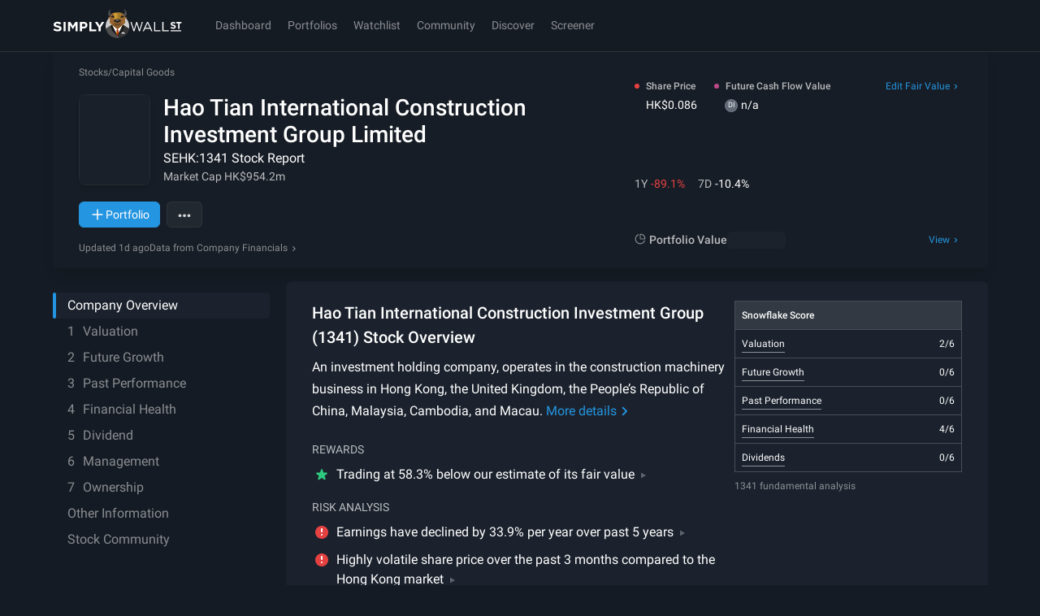

--- FILE ---
content_type: text/javascript
request_url: https://simplywall.st/static/js/pages-CompanyReport.modern.34b90e3c.js
body_size: 8085
content:

!function(){try{var e="undefined"!=typeof window?window:"undefined"!=typeof global?global:"undefined"!=typeof globalThis?globalThis:"undefined"!=typeof self?self:{},n=(new e.Error).stack;n&&(e._sentryDebugIds=e._sentryDebugIds||{},e._sentryDebugIds[n]="9d109eef-9f12-53d9-a925-b9d8d7aa7f3c")}catch(e){}}();
(self.__LOADABLE_LOADED_CHUNKS__=self.__LOADABLE_LOADED_CHUNKS__||[]).push([[51398,80041],{3267:function(t,e,n){"use strict";n.d(e,{W:function(){return b}});var r=n(56945),a=n.n(r),i=n(63635),o=n.n(i),c=(n(33614),n(315),n(91662),n(28593),n(30782),n(12726),n(55303),n(55020),n(30155),n(73117),n(43948),n(67084),n(78269)),u=n(93130),s=n(80980),l=["children","inheritColor","light","noUnderline","secondary","small","styleType","display"];function f(t,e){var n=Object.keys(t);if(Object.getOwnPropertySymbols){var r=Object.getOwnPropertySymbols(t);e&&(r=r.filter((function(e){return Object.getOwnPropertyDescriptor(t,e).enumerable}))),n.push.apply(n,r)}return n}function d(t){for(var e=1;e<arguments.length;e++){var n=null!=arguments[e]?arguments[e]:{};e%2?f(Object(n),!0).forEach((function(e){a()(t,e,n[e])})):Object.getOwnPropertyDescriptors?Object.defineProperties(t,Object.getOwnPropertyDescriptors(n)):f(Object(n)).forEach((function(e){Object.defineProperty(t,e,Object.getOwnPropertyDescriptor(n,e))}))}return t}var p=function(t){var e=t.children,n=(t.inheritColor,t.light,t.noUnderline,t.secondary,t.small,t.styleType,t.display,o()(t,l));return(0,s.jsx)(c.Ay,d(d({},n),{},{children:e}))},b=(0,u.Ay)(p).withConfig({componentId:"sc-ugumnt-0"})([""," ",""],(function(t){return t.inheritColor&&"color: inherit;"}),(function(t){return t.noUnderline&&"text-decoration: none;"}))},7944:function(t,e,n){"use strict";n.r(e),n.d(e,{Snackbar:function(){return _},SnackbarProvider:function(){return o.n},useSnackbar:function(){return o.d},useSnackbarToggle:function(){return C.A}});var r,a,i,o=n(51221),c=n(56945),u=n.n(c),s=(n(15209),n(30782),n(2730),n(98517),n(315),n(91662),n(28593),n(12726),n(55303),n(55020),n(30155),n(73117),n(43948),n(67084),n(91880)),l=n(4627),f=n(75085),d=n(26199),p=n.n(d),b=n(39994),y=n.n(b),h=(n(8691),n(93130)),v=n(12572),m=function(t,e){return(0,h.i7)(["from{transform:translate(0,calc(","px + ","));}to{transform:translate(0,0);}"],t,e)},g=function(){return(0,h.i7)(["from{opacity:1;}to{opacity:0;}"])},O="cubic-bezier(0.23, 1, 0.32, 1)",j=(0,h.AH)(["animation:"," 0.3s "," 0s forwards;",";"],(function(t){var e=t.theme,n=t.height;return m(n+e.x10spacePx,e.safeAreaInsetBottom)}),O,f.$_.lgUp(r||(r=y()(["\n      animation: "," 0.3s "," 0s forwards;\n  "])),(function(t){var e=t.theme,n=t.height;return m(n+e.x6spacePx,e.safeAreaInsetBottom)}),O)),x=(0,h.AH)(["animation:"," 0.2s "," ","s forwards;",";"],(function(){return g()}),O,(function(t){var e=t.lifeTime;return e>0?e/1e3:0}),f.$_.lgUp(a||(a=y()(["\n    animation: "," 0.2s ","\n      ","s forwards;\n  "])),(function(){return g()}),O,(function(t){var e=t.lifeTime;return e>0?e/1e3:0}))),w=(0,h.Ay)("section").withConfig({componentId:"sc-10bhed0-0"})(["position:fixed;z-index:",";left:","px;right:","px;bottom:",";",";"," "," box-shadow:",";"],9998,(function(t){return t.theme.x2spacePx}),(function(t){return t.theme.x2spacePx}),(function(t){var e=t.theme;return"calc(".concat(e.x10spacePx,"px + ").concat(e.safeAreaInsetBottom,")")}),f.$_.lgUp(i||(i=y()(["\n    width: 100%;\n    max-width: 448px;\n    left: auto;\n    right: ","px;\n    bottom: ","px;\n  "])),(function(t){return t.theme.x4spacePx}),(function(t){return t.theme.x6spacePx})),(function(t){return t.transitionIn&&j}),(function(t){return t.transitionOut&&x}),(function(t){var e=t.theme;return"0px ".concat(e.x1spacePx,"px 12px ").concat((0,v.xK)(e.color.black,.25))})),k=n(80980);function P(t,e){var n=Object.keys(t);if(Object.getOwnPropertySymbols){var r=Object.getOwnPropertySymbols(t);e&&(r=r.filter((function(e){return Object.getOwnPropertyDescriptor(t,e).enumerable}))),n.push.apply(n,r)}return n}function I(t){for(var e=1;e<arguments.length;e++){var n=null!=arguments[e]?arguments[e]:{};e%2?P(Object(n),!0).forEach((function(e){u()(t,e,n[e])})):Object.getOwnPropertyDescriptors?Object.defineProperties(t,Object.getOwnPropertyDescriptors(n)):P(Object(n)).forEach((function(e){Object.defineProperty(t,e,Object.getOwnPropertyDescriptor(n,e))}))}return t}function A(t){var e=t.actionLabel,n=t.actionCallback,r=t.secondaryActionLabel,a=t.secondaryActionCallback,i=e?(0,k.jsx)(f.T2,{onClick:n,children:e},e):null,o=r?(0,k.jsx)(f.T2,{onClick:a,children:r},r):null;return i&&o?[i,o]:i||void 0}var S=function(t){var e=t.item,n=t.handleRemove,r=t.handleTrackEvent,a=e.id,i=e.type,o=e.message,c=e.headline,u=e.lifeTime,l=e.actionLabel,d=e.actionCallback,b=e.secondaryActionLabel,y=e.secondaryActionCallback,h=e.layout,v=(0,s.useRef)(null),m=(0,s.useState)({kill:!1,height:0,transitionIn:!0,transitionOut:!1}),g=p()(m,2),O=g[0],j=O.transitionIn,x=O.transitionOut,P=O.kill,S=O.height,D=g[1],_=(0,s.useCallback)((function(){x?x&&u>0&&D((function(t){return I(I({},t),{},{kill:!0})})):D((function(t){return I(I({},t),{},{transitionOut:!0})}))}),[x,u]),C=(0,s.useCallback)((function(){_(),null==d||d(),r({action:"click",label:l})}),[_,r,l,d]),M=(0,s.useCallback)((function(){_(),null==y||y(),r({action:"click",label:b})}),[_,r,y,b]),T=(0,s.useCallback)((function(t){t&&t.offsetHeight!==S&&D((function(e){return I(I({},e),{},{height:t.offsetHeight})}))}),[S]),E=(0,s.useCallback)((function(t){v.current=t,T(t)}),[T]);return(0,k.jsx)(w,{ref:E,height:S,lifeTime:P?0:u,transitionIn:j,transitionOut:x,onAnimationEnd:function(){j?D((function(t){return I(I({},t),{},u>0?{transitionIn:!1,transitionOut:!0}:{transitionIn:!1})})):x&&(n({id:a}),D((function(t){return I(I({},t),{},{transitionOut:!1})})))},children:(0,k.jsx)(f.Fc,{title:c,styleType:i,"data-cy-id":"snackbar-message",layout:h,actions:A({actionLabel:l,actionCallback:C,secondaryActionLabel:b,secondaryActionCallback:M}),children:o})})};function D(t,e){var n=Object.keys(t);if(Object.getOwnPropertySymbols){var r=Object.getOwnPropertySymbols(t);e&&(r=r.filter((function(e){return Object.getOwnPropertyDescriptor(t,e).enumerable}))),n.push.apply(n,r)}return n}var _=function(){var t=(0,o.d)(),e=t.state,n=t.removeSnackbar,r=(0,l.z1)({type:"track",subject:"SnackBar"}),a=r.Track,i=r.trackEvent,c=e.keys.length>=1?e.entities[e.keys[0]]:void 0,d=(0,s.useCallback)((function(t){null!=c&&c.name&&i(function(t){for(var e=1;e<arguments.length;e++){var n=null!=arguments[e]?arguments[e]:{};e%2?D(Object(n),!0).forEach((function(e){u()(t,e,n[e])})):Object.getOwnPropertyDescriptors?Object.defineProperties(t,Object.getOwnPropertyDescriptors(n)):D(Object(n)).forEach((function(e){Object.defineProperty(t,e,Object.getOwnPropertyDescriptor(n,e))}))}return t}({type:"track",modifier:c.name},t))}),[c,i]);return void 0===c?null:(0,k.jsx)(f.ZL,{portalId:c.id,children:(0,k.jsx)(a,{children:(0,k.jsx)(S,{item:c,handleRemove:n,handleTrackEvent:d},c.id)})})},C=n(57506)},12456:function(t){t.exports=function(t){if("function"!=typeof t)throw new TypeError("Expected a function");return function(){var e=arguments;switch(e.length){case 0:return!t.call(this);case 1:return!t.call(this,e[0]);case 2:return!t.call(this,e[0],e[1]);case 3:return!t.call(this,e[0],e[1],e[2])}return!t.apply(this,e)}}},12572:function(t,e,n){"use strict";n.d(e,{Ay:function(){return i},E2:function(){return a},YL:function(){return c},xK:function(){return r}});n(44290),n(25196),n(90683),n(16749),n(8691),n(26503),n(90977),n(63200),n(36717),n(59579),n(96165);var r=function(t){var e=arguments.length>1&&void 0!==arguments[1]?arguments[1]:1;if(t.includes("rgba")){var n=t.split(",");return n[3]="0)",n.join(",")}return t.startsWith("var(")?"rgba(from ".concat(t," r g b / ").concat(e,")"):"rgba(".concat(a(t),",").concat(e,")")},a=function(t){if(t.startsWith("var("))return"from ".concat(t," r g b");var e=parseInt(t.slice(1,3),16),n=parseInt(t.slice(3,5),16),r=parseInt(t.slice(5,7),16);return"".concat(e,",").concat(n,",").concat(r)};function i(t,e,n){var r=arguments.length>3&&void 0!==arguments[3]?arguments[3]:1,a=o(t),i=o(e),s=u(a[0],a[1],a[2]),l=u(i[0],i[1],i[2]),f=[s[0]+n*(l[0]-s[0]),s[1]+n*(l[1]-s[1]),s[2]+n*(l[2]-s[2])],d=c(f[0],f[1],f[2]);return"rgba("+Math.round(d[0])+","+Math.round(d[1])+","+Math.round(d[2])+","+r+")"}function o(t){var e,n=t.replace(/\s\s*/g,"");if(e=/^#([\da-fA-F]{2})([\da-fA-F]{2})([\da-fA-F]{2})/.exec(n))e=[parseInt(e[1],16),parseInt(e[2],16),parseInt(e[3],16)];else if(e=/^#([\da-fA-F])([\da-fA-F])([\da-fA-F])/.exec(n))e=[17*parseInt(e[1],16),17*parseInt(e[2],16),17*parseInt(e[3],16)];else if(e=/^rgba\(([\d]+),([\d]+),([\d]+),([\d]+|[\d]*.[\d]+)\)/.exec(n))e=[+e[1],+e[2],+e[3]];else{if(!(e=/^rgb\(([\d]+),([\d]+),([\d]+)\)/.exec(n)))throw Error(n+" is not supported by $.parseColor");e=[+e[1],+e[2],+e[3]]}return e.slice(0,3)}function c(t,e,n){var r,a,i;if(0===e)r=a=i=n;else{var o=function(t,e,n){return n<0&&(n+=1),n>1&&(n-=1),n<1/6?t+6*(e-t)*n:n<.5?e:n<2/3?t+(e-t)*(2/3-n)*6:t},c=n<.5?n*(1+e):n+e-n*e,u=2*n-c;r=o(u,c,t+1/3),a=o(u,c,t),i=o(u,c,t-1/3)}return[Math.round(255*r),Math.round(255*a),Math.round(255*i)]}function u(t,e,n){var r,a=t/255,i=e/255,o=n/255,c=Math.max(a,i,o),u=Math.min(a,i,o),s=0,l=(c+u)/2;if(c===u)s=r=0;else{var f=c-u;switch(r=l>.5?f/(2-c-u):f/(c+u),c){case a:s=(i-o)/f+(i<o?6:0);break;case i:s=(o-a)/f+2;break;case o:s=(a-i)/f+4}s/=6}return[s,r,l]}},15152:function(t){"use strict";t.exports="[data-uri]"},21488:function(t,e,n){"use strict";n(15209),n(30782),n(51305),n(28379),n(2730),n(83406)},22785:function(t,e,n){"use strict";n.r(e),n.d(e,{DesktopTopbarLoggedOut:function(){return u}});var r=n(4627),a=n(70258),i=n(66183),o=n(63184),c=n(80980),u=function(){var t=(0,r.z1)().trackEvent,e=(0,i.Bd)(),n=(0,o.q)().showRegoModal;return(0,c.jsx)("div",{className:"flex items-center justify-center overflow-hidden [&>button]:truncate",children:(0,c.jsx)(a.$n,{"data-cy-id":"login-signup",variant:"primary",size:"large",onClick:function(){n({canClose:!0,removeWindowScroll:!0,onClose:function(){t({action:"click",modifier:"log_in_sign_up"})},onRegisterSuccess:function(){t({type:"track",subject:"desktopTopBarLoggedOut",modifier:"registration",action:"success"})},onLoginSuccess:function(){t({type:"track",subject:"desktopTopBarLoggedOut",modifier:"login",action:"success"})}}),t({type:"track",action:"click",modifier:"desktopTopBarLoggedOut",subject:"guestRegistrationModal"})},children:e("app.topbar.nav.account.loginOrSignup")})})}},23830:function(t,e,n){var r=n(37324),a=n(28293),i=n(47732),o=n(85357);t.exports=function(t,e){if(null==t)return{};var n=r(o(t),(function(t){return[t]}));return e=a(e),i(t,n,(function(t,n){return e(t,n[0])}))}},25012:function(t,e,n){"use strict";var r=n(85143);e.A=r.A},26391:function(t,e,n){"use strict";n.r(e),n.d(e,{SharedWatchlistEmpty:function(){return c}});var r=n(4627),a=n(67493),i=n(70258),o=n(80980),c=function(){var t=(0,r.z1)({type:"track",subject:"sharedWatchlistEmptyState"}),e=t.Track,n=t.trackEvent;return(0,o.jsx)(e,{children:(0,o.jsxs)("div",{className:"flex min-h-[50vh] flex-col items-center justify-center p-x8 text-center",children:[(0,o.jsx)("h3",{className:"text-2xl font-semibold",children:"No shared watchlists yet!"}),(0,o.jsx)("p",{className:"mt-x4 max-w-[400px] leading-relaxed text-soft",children:"This user hasn't shared any watchlists publicly yet. Check back later to see their investment ideas."}),(0,o.jsxs)(i.$n,{variant:"subtle",size:"medium",onClick:function(){n({action:"click",modifier:"backButton"}),window.history.back()},className:"mt-x6",children:[(0,o.jsx)(a.A,{className:"size-x2"}),(0,o.jsx)("span",{children:"Back"})]})]})})}},44518:function(t,e,n){"use strict";n.d(e,{IF:function(){return w},Bd:function(){return A},B4:function(){return I}});var r=n(48937),a=n.n(r),i=n(56945),o=n.n(i),c=n(93656),u=n.n(c),s=(n(33853),n(98517),n(28593),n(30782),n(73769),n(59579),n(96165),n(28844),n(90977),n(75933),n(31744),n(25403),n(28379),n(63200),n(46681),n(91662),n(2350),n(46264),n(15209),n(2730),n(1439),n(315),n(12726),n(55303),n(55020),n(30155),n(73117),n(43948),n(67084),n(2705)),l=n(90514),f=n(18172),d=n(45478),p=n(25588),b=n(7944),y=n(91880),h=n(80887);function v(t,e){var n=Object.keys(t);if(Object.getOwnPropertySymbols){var r=Object.getOwnPropertySymbols(t);e&&(r=r.filter((function(e){return Object.getOwnPropertyDescriptor(t,e).enumerable}))),n.push.apply(n,r)}return n}function m(t){for(var e=1;e<arguments.length;e++){var n=null!=arguments[e]?arguments[e]:{};e%2?v(Object(n),!0).forEach((function(e){o()(t,e,n[e])})):Object.getOwnPropertyDescriptors?Object.defineProperties(t,Object.getOwnPropertyDescriptors(n)):v(Object(n)).forEach((function(e){Object.defineProperty(t,e,Object.getOwnPropertyDescriptor(n,e))}))}return t}function g(t,e){var n="undefined"!=typeof Symbol&&t[Symbol.iterator]||t["@@iterator"];if(!n){if(Array.isArray(t)||(n=function(t,e){if(!t)return;if("string"==typeof t)return O(t,e);var n=Object.prototype.toString.call(t).slice(8,-1);"Object"===n&&t.constructor&&(n=t.constructor.name);if("Map"===n||"Set"===n)return Array.from(t);if("Arguments"===n||/^(?:Ui|I)nt(?:8|16|32)(?:Clamped)?Array$/.test(n))return O(t,e)}(t))||e&&t&&"number"==typeof t.length){n&&(t=n);var r=0,a=function(){};return{s:a,n:function(){return r>=t.length?{done:!0}:{done:!1,value:t[r++]}},e:function(t){throw t},f:a}}throw new TypeError("Invalid attempt to iterate non-iterable instance.\nIn order to be iterable, non-array objects must have a [Symbol.iterator]() method.")}var i,o=!0,c=!1;return{s:function(){n=n.call(t)},n:function(){var t=n.next();return o=t.done,t},e:function(t){c=!0,i=t},f:function(){try{o||null==n.return||n.return()}finally{if(c)throw i}}}}function O(t,e){(null==e||e>t.length)&&(e=t.length);for(var n=0,r=new Array(e);n<e;n++)r[n]=t[n];return r}var j=function(t){return t.map((function(t){var e;return o()({},t.id,{id:t.id,name:t.metadata.display_name,amount:t.amount/100,interval:t.interval,currencyISO:t.currency,canTrial:t.trial_days>0,type:t.plan_type,visible:t.metadata.visible,adSupported:null!==(e=t.metadata.ad_supported)&&void 0!==e&&e,uacCompaniesAnalysis:t.metadata.uac_companies_analysis,features:{institutionalQualityData:t.metadata.feature_institutional_quality_data,globalMarkets:t.metadata.feature_global_markets,companyReportsPerMonth:t.metadata.feature_company_reports_per_month,watchlist:t.metadata.feature_watchlist,companiesAnalysedInPortfolio:t.metadata.feature_companies_analysed_in_portfolio,totalPortfolios:t.metadata.feature_total_portfolios,stockScreener:t.metadata.feature_stock_screener,exportToPdf:t.metadata.feature_export_to_pdf,dataAudit:t.metadata.feature_data_audit,stockIdeaViews:t.metadata.feature_stock_idea_views}})}))},x=function(){var t,e;return"/plans"===(null===(t=window)||void 0===t||null===(e=t.location)||void 0===e?void 0:e.pathname)?{from:"plans_page"}:{}};function w(){var t=arguments.length>0&&void 0!==arguments[0]&&arguments[0],e=arguments.length>1&&void 0!==arguments[1]?arguments[1]:"",n=arguments.length>2&&void 0!==arguments[2]?arguments[2]:"",r=arguments.length>3&&void 0!==arguments[3]&&arguments[3],a=arguments.length>4&&void 0!==arguments[4]&&arguments[4];return["PLANS_DATA",t,e,n,r,a]}function k(t){return P.apply(this,arguments)}function P(){return(P=a()(u().mark((function t(e){var n,r,a,i,o,c,s;return u().wrap((function(t){for(;;)switch(t.prev=t.next){case 0:if(n=e.queryKey,r=n[1],a=n[2],!r){t.next=8;break}return t.next=4,(0,d.r)(l.T9,x());case 4:o=t.sent,i=j(o.data),t.next=12;break;case 8:return t.next=10,(0,l.T9)(x());case 10:c=t.sent,i=j(c.data);case 12:return s=i.find((function(t){return t[a]})),t.abrupt("return",{plansData:i,userPlanName:void 0!==s?s[a].name:"",userPlanType:void 0!==s?s[a].type:""});case 14:case"end":return t.stop()}}),t)})))).apply(this,arguments)}function I(){var t=(0,b.useSnackbar)().addSnackbar,e=(0,s.Ay)(),n=e.data,r=e.isFetched,a=(0,p.Hf)(),i=a.data,o=a.status,c=(0,h._)("ad-supported-free-plan"),u=(0,f.IT)({queryKey:w(n.loggedIn,n.billing.plan,i.planType,n.billing.adSupported,n.experiment.showAdSupportedPlanDowngrade),queryFn:k,select:function(t){var e,r=t.plansData;"variant"===(null==c||null===(e=c.variant)||void 0===e?void 0:e.name)||n.billing.adSupported||(r=t.plansData.filter((function(t){return!Object.values(t)[0].adSupported})));var a=t.userPlanName;if(!n.experiment.showAdSupportedPlanDowngrade&&n.billing.adSupported){var i,o=g(r);try{for(o.s();!(i=o.n()).done;){var u=i.value,s=Object.values(u)[0];s.adSupported&&(s.name="Free")}}catch(t){o.e(t)}finally{o.f()}a="Free"}return m(m({},t),{},{plansData:r,userPlanName:a})},staleTime:1/0,enabled:r&&"success"===o}),l=u.data,d=u.status,v=u.error;return(0,y.useEffect)((function(){if("error"===d){var e=v instanceof Error?v.message:"An unknown error has occurred";t({type:"negative",lifeTime:5e3,message:e,actionLabel:"Ok"})}}),[v,d]),"success"===d?{status:d,plans:l.plansData,name:l.userPlanName,type:l.userPlanType}:"error"===d?{status:d,error:v}:{status:d}}var A=function(t){var e=t.planId,n=I(),r=n.plans,a=n.status,i=(0,y.useMemo)((function(){if("success"===a&&void 0!==r)return function(t,e){if(t.length){var n=t.find((function(t){return t[e]}));if(void 0!==n)return Object.values(n)[0]}}(r,e)}),[r,e,a]);return{status:a,data:i}}},50510:function(t,e,n){"use strict";n.r(e),n.d(e,{default:function(){return c}});n(92299),n(83752),n(30782),n(33853);var r=n(91880),a=n(78903),i=n(97729),o=n(13058);var c=function(t){var e=t.user,n=t.companyId,c=e.isWatchlistBannerDismissed,u=(0,i.Ff)().data,s=(0,a.J)().addCompany,l=(0,i.mG)(),f=l.data,d=l.status,p=(0,r.useMemo)((function(){var t;return null!==(t=null==f?void 0:f.flatMap((function(t){return t.items.map((function(t){return t.companyId}))})))&&void 0!==t?t:[]}),[f]);return(0,r.useEffect)((function(){c||null!=u&&u.id&&void 0!==n&&("success"!==d||p.length>=3||(0,o.O)(n,p)||s({id:n,includeSnackBar:!0,watchlistId:null==u?void 0:u.id,autoAdded:!0}))}),[s,n,c,u,p,d]),null}},57506:function(t,e,n){"use strict";n(315),n(91662),n(28593),n(30782),n(12726),n(55303),n(55020),n(30155),n(73117),n(43948),n(67084);var r=n(56945),a=n.n(r),i=n(91880),o=n(51221),c=n(75052),u=n.n(c),s=n(76624),l=n.n(s),f=n(99946),d=n.n(f),p=n(20311),b=n.n(p);function y(t,e){var n=Object.keys(t);if(Object.getOwnPropertySymbols){var r=Object.getOwnPropertySymbols(t);e&&(r=r.filter((function(e){return Object.getOwnPropertyDescriptor(t,e).enumerable}))),n.push.apply(n,r)}return n}function h(t){for(var e=1;e<arguments.length;e++){var n=null!=arguments[e]?arguments[e]:{};e%2?y(Object(n),!0).forEach((function(e){a()(t,e,n[e])})):Object.getOwnPropertyDescriptors?Object.defineProperties(t,Object.getOwnPropertyDescriptors(n)):y(Object(n)).forEach((function(e){Object.defineProperty(t,e,Object.getOwnPropertyDescriptor(n,e))}))}return t}var v=function(t){return d()(b()(t,["type","message","headline","actionLabel","secondaryActionLabel"]),l())};e.A=function(t,e){var n=(0,o.d)(),r=n.addSnackbar,a=n.removeSnackbar,c=n.state,s=(0,i.useId)(),l=c.entities[s],f=!!l,d=f&&!u()(v(l),v(e));(0,i.useEffect)((function(){s&&(!t||f&&!d||r(h(h({},e),{},{id:s})),!t&&f&&a({id:s}))}),[t,s,d,f,a]),(0,i.useEffect)((function(){return function(){a({id:s})}}),[s])}},76624:function(t){t.exports=function(t){return void 0===t}},85143:function(t,e,n){"use strict";var r=n(26199),a=n.n(r);n(63200),n(7212),n(80639),n(28844),n(30782);e.A=function(t){var e=t.match,n=t.conditions,r=t.children;if(void 0!==e&&void 0!==r)return e?"function"==typeof r?r():r:null;if(void 0!==n&&null!=r){var i=Object.entries(n).find((function(t){return t[1]}));if(i)try{var o=a()(i,1)[0];return"function"==typeof r[o]?r[o]():r[o]}catch(t){return null}}return null}},96517:function(t,e,n){"use strict";n.r(e),n.d(e,{Live1DReturnCell:function(){return l}});var r=n(48980),a=n(69744),i=n(4422),o=n(17742),c=n(65936),u=n(27749),s=n(80980),l=function(t){var e=t.holding,n=t.onClick,l=(0,o.j)({holding:e}),f=l.liveReturn1D,d=l.liveReturn1DValue,p=e.currencyISO;return(0,s.jsx)(r.f,{children:(0,s.jsxs)(r.f.InnerWrapper,{onClick:n,children:[(0,s.jsx)(i.A,{value:f,className:"text-xs",children:(0,s.jsx)(c.A,{value:f,formatValue:function(t){return(0,a.dk)(t,2)}})}),(0,s.jsx)("span",{className:"block text-nowrap text-tiny text-softer",children:(0,u.qB)(d,p)})]})})}},97496:function(t,e,n){"use strict";n.d(e,{A:function(){return d}});n(315),n(91662),n(28593),n(30782),n(12726),n(55303),n(55020),n(30155),n(73117),n(43948),n(67084);var r=n(56945),a=n.n(r),i=n(80980),o=n(91880);function c(t,e){var n=Object.keys(t);if(Object.getOwnPropertySymbols){var r=Object.getOwnPropertySymbols(t);e&&(r=r.filter((function(e){return Object.getOwnPropertyDescriptor(t,e).enumerable}))),n.push.apply(n,r)}return n}function u(t){for(var e=1;e<arguments.length;e++){var n=null!=arguments[e]?arguments[e]:{};e%2?c(Object(n),!0).forEach((function(e){a()(t,e,n[e])})):Object.getOwnPropertyDescriptors?Object.defineProperties(t,Object.getOwnPropertyDescriptors(n)):c(Object(n)).forEach((function(e){Object.defineProperty(t,e,Object.getOwnPropertyDescriptor(n,e))}))}return t}var s=function(t,e){return(0,i.jsx)("svg",u(u({width:24,height:24,viewBox:"0 0 24 24",xmlns:"http://www.w3.org/2000/svg",ref:e},t),{},{children:(0,i.jsx)("path",{fillRule:"evenodd",clipRule:"evenodd",d:"M5 12C5 15.866 8.13401 19 12 19C15.866 19 19 15.866 19 12C19 8.13401 15.866 5 12 5C8.13401 5 5 8.13401 5 12ZM12 4C7.58172 4 4 7.58172 4 12C4 16.4183 7.58172 20 12 20C16.4183 20 20 16.4183 20 12C20 7.58172 16.4183 4 12 4ZM13 8V10H11V8H13ZM13 16V11H11V16H13Z"})}))},l=(0,o.forwardRef)(s);function f(t,e){var n=Object.keys(t);if(Object.getOwnPropertySymbols){var r=Object.getOwnPropertySymbols(t);e&&(r=r.filter((function(e){return Object.getOwnPropertyDescriptor(t,e).enumerable}))),n.push.apply(n,r)}return n}var d=(0,o.forwardRef)((function(t,e){return(0,i.jsx)(l,function(t){for(var e=1;e<arguments.length;e++){var n=null!=arguments[e]?arguments[e]:{};e%2?f(Object(n),!0).forEach((function(e){a()(t,e,n[e])})):Object.getOwnPropertyDescriptors?Object.defineProperties(t,Object.getOwnPropertyDescriptors(n)):f(Object(n)).forEach((function(e){Object.defineProperty(t,e,Object.getOwnPropertyDescriptor(n,e))}))}return t}({ref:e},t))}))},99946:function(t,e,n){var r=n(28293),a=n(12456),i=n(23830);t.exports=function(t,e){return i(t,a(r(e)))}}}]);
//# sourceMappingURL=pages-CompanyReport.modern.34b90e3c.js.map
//# debugId=9d109eef-9f12-53d9-a925-b9d8d7aa7f3c


--- FILE ---
content_type: text/javascript
request_url: https://simplywall.st/static/js/components-DeprecatedSnowflake-Snowflake.modern.ffaee64e.js
body_size: 13148
content:
"use strict";
!function(){try{var e="undefined"!=typeof window?window:"undefined"!=typeof global?global:"undefined"!=typeof globalThis?globalThis:"undefined"!=typeof self?self:{},n=(new e.Error).stack;n&&(e._sentryDebugIds=e._sentryDebugIds||{},e._sentryDebugIds[n]="22537d2d-c92b-5946-a79a-b0f5f2855954")}catch(e){}}();
(self.__LOADABLE_LOADED_CHUNKS__=self.__LOADABLE_LOADED_CHUNKS__||[]).push([[33498],{18107:function(e,t,n){n.d(t,{A:function(){return b}});var r=n(56945),o=n.n(r),i=n(63635),c=n.n(i),a=(n(33614),n(15209),n(30782),n(2730),n(33853),n(91662),n(2350),n(315),n(28593),n(12726),n(55303),n(55020),n(30155),n(73117),n(43948),n(67084),n(91880)),s=n(81011),l=n(66162),d=n(97572),h=n(38681),u=n(93130),f=(0,u.Ay)("span").withConfig({componentId:"sc-14h4b85-0"})(["position:relative;display:inline-block;height:","px;"],(function(e){return e.theme.x3spacePx})),p=(0,u.Ay)("div").withConfig({componentId:"sc-14h4b85-1"})(["display:inline-block;cursor:pointer;margin-right:","px;"],(function(e){return e.theme.x1spacePx/2})),L=(0,u.Ay)("div").withConfig({componentId:"sc-14h4b85-2"})(["max-width:280px;p{margin:0;}"]),g=n(75085),v=n(4627),C=n(73755),m=n(80980),x=["mark","onClick"];function y(e,t){var n=Object.keys(e);if(Object.getOwnPropertySymbols){var r=Object.getOwnPropertySymbols(e);t&&(r=r.filter((function(t){return Object.getOwnPropertyDescriptor(e,t).enumerable}))),n.push.apply(n,r)}return n}function w(e){for(var t=1;t<arguments.length;t++){var n=null!=arguments[t]?arguments[t]:{};t%2?y(Object(n),!0).forEach((function(t){o()(e,t,n[t])})):Object.getOwnPropertyDescriptors?Object.defineProperties(e,Object.getOwnPropertyDescriptors(n)):y(Object(n)).forEach((function(t){Object.defineProperty(e,t,Object.getOwnPropertyDescriptor(n,t))}))}return e}var j=(0,a.forwardRef)((function(e,t){var n=e.mark,r=e.onClick,o=c()(e,x),i=(0,g.DP)();return(0,m.jsx)(s.A,{queries:{small:{maxWidth:i.smMax}},children:function(e){return(0,m.jsx)(p,w(w({onClick:function(){e.small||r()},ref:t},o),{},{children:"PASS"===n?(0,m.jsx)(l.default,{"data-cy-id":"pass",fill:i.color.good}):(0,m.jsx)(d.default,{"data-cy-id":"fail",fill:i.color.bad})}))}})})),b=function(e){var t=e.values,n=(0,v.z1)(),r=(0,C.q)(),o=(0,g.DP)();return void 0===t?null:(0,m.jsx)(f,{"data-cy-id":"score",children:t.map((function(e,t){var i=e.mark,c=e.description,a=e.hash;return(0,m.jsx)(h.default,{title:(0,m.jsx)(L,{children:c}),onOpen:function(){n.trackEvent({action:"hover",modifier:"analysis_checks",properties:a})},offsetY:o.x2spacePx,children:(0,m.jsx)(j,{mark:i,onClick:function(){a&&(r("#".concat(a)),n.trackEvent({action:"click",modifier:"analysis_checks",properties:a}))}})},t)}))})}},20895:function(e,t,n){n.r(t),n.d(t,{default:function(){return Ye}});n(30782),n(87767),n(83758);var r,o,i=n(80091),c=n.n(i),a=n(42911),s=n.n(a),l=n(50935),d=n.n(l),h=n(16707),u=n.n(h),f=n(13992),p=n.n(f),L=n(26740),g=n.n(L),v=n(56945),C=n.n(v),m=(n(8691),n(91662),n(2350),n(33853),n(33267),n(91880)),x=n(4627),y=n(38681),w=(n(23020),n(96165),n(75933),n(31744),n(18107)),j=n(39994),b=n.n(j),O=n(93130),P=n(75085),k=(0,O.Ay)("div").withConfig({componentId:"sc-c6dfk2-0"})(["max-width:280px;"]),M=(0,O.Ay)("div").withConfig({componentId:"sc-c6dfk2-1"})(["color:",";",";text-align:left;padding:","px;margin:0;"],(function(e){return e.theme.color.white}),(function(e){return e.theme.typography.xSmall}),(function(e){return e.theme.x1space})),A=(0,O.Ay)("span").withConfig({componentId:"sc-c6dfk2-2"})(["color:",";",";padding:0 ","px;"],(function(e){return e.theme.color.whiteRGBA(.5)}),(function(e){return e.theme.typography.xSmall}),(function(e){return e.theme.x1space})),D=(0,O.Ay)(M).withConfig({componentId:"sc-c6dfk2-3"})(["padding-bottom:","px;"],(function(e){return e.theme.x2spacePx})),E=(0,O.Ay)("p").withConfig({componentId:"sc-c6dfk2-4"})(["margin:0;",""],(function(e){return e.theme.typography.baseStrong})),I=(0,O.Ay)("span").withConfig({componentId:"sc-c6dfk2-5"})(["color:",";margin:0;margin-right:","px;padding-right:","px;position:relative;&::before{content:' ';position:absolute;right:0;top:20%;width:1px;height:60%;background-color:",";}"],(function(e){return e.theme.color.whiteRGBA(.5)}),(function(e){return e.theme.x1spacePx/3.33}),(function(e){return e.theme.x1spacePx}),(function(e){return e.theme.color.white})),S=(0,O.Ay)("div").withConfig({componentId:"sc-c6dfk2-6"})(["position:absolute;top:0;opacity:0.3;padding:11%;"]),T=(0,O.Ay)("path").withConfig({componentId:"sc-c6dfk2-7"})(["cursor:pointer;fill:transparent;-webkit-tap-highlight-color:rgba(255,255,255,0);transition:fill 0.2s ease;"," ",""],P.$_.lgUp(r||(r=b()(["\n    &:hover {\n      fill: ",";\n    }\n  "])),(function(e){return e.theme.color.whiteRGBA(.4)})),P.$_.mdDown(o||(o=b()(["\n    &:focus {\n      fill: ",";\n    }\n  "])),(function(e){return e.theme.color.whiteRGBA(.4)}))),Z=n(80980),R=function(e){var t=e.anchor,n=e.score,r=e.detailedScore,o=e.heading,i=e.description,c=e.children,a=r.map((function(e){return{mark:e}}));return(0,Z.jsxs)(k,{children:[(0,Z.jsxs)(E,{children:[(0,Z.jsx)(I,{children:t})," ",o]}),(0,Z.jsx)(D,{children:i}),c?c(n):(0,Z.jsxs)(Z.Fragment,{children:[(0,Z.jsxs)(M,{children:["Analysis Checks ",(0,Z.jsxs)(A,{children:[n.toString(),"/6"]})]}),(0,Z.jsx)(M,{children:(0,Z.jsx)(w.A,{values:a})})]})]})},H=function(e){return e[e.VALUE=0]="VALUE",e[e.FUTURE=1]="FUTURE",e[e.PAST=2]="PAST",e[e.HEALTH=3]="HEALTH",e[e.DIVIDEND=4]="DIVIDEND",e}({}),F=function(e){var t=e.points,n=e.anchors,r=e.descriptions,o=e.onClick,i=e.hasHoverInfo,c=e.detailedPoints,a=e.children,s=e.selectorPrefix,l=(0,x.z1)().trackEvent,d=function(e){return i?e:null},h=function(e){return function(){l({subject:"snowflake",action:"hover",properties:e})}},u=function(e,t){return function(){o&&(o(t),l({subject:"snowflake",action:"click",properties:e}))}},f=function(e){return c?c[e]:["FAIL","FAIL","FAIL","FAIL","FAIL","FAIL"]},p=(0,m.useMemo)((function(){return"string"==typeof s?"".concat(s,"-"):""}),[s]);return(0,Z.jsx)(S,{children:(0,Z.jsxs)("svg",{width:"100%",height:"100%",viewBox:"0 0 228 228",fill:"none",xmlns:"http://www.w3.org/2000/svg",children:[(0,Z.jsx)(y.default,{title:d((0,Z.jsx)(R,{heading:"Valuation",description:r[H.VALUE],anchor:n[H.VALUE],score:t[H.VALUE],detailedScore:f(H.VALUE),children:a})),onOpen:h("value"),placement:"top",children:(0,Z.jsx)(T,{"data-cy-id":"".concat(p,"snowflake-slice-value"),onClick:u("value",H.VALUE),d:"M46.9925 21.772C66.4691 7.62147 89.9255 1.11925e-05 114 0C138.074 -1.11925e-05 161.531 7.62143 181.007 21.772L114 114L46.9925 21.772Z"})}),(0,Z.jsx)(y.default,{title:d((0,Z.jsx)(R,{heading:"Future Growth",description:r[H.FUTURE],anchor:n[H.FUTURE],score:t[H.FUTURE],detailedScore:f(H.FUTURE),children:a})),onOpen:h("future"),placement:"top",children:(0,Z.jsx)(T,{"data-cy-id":"".concat(p,"snowflake-slice-future"),onClick:u("future",H.FUTURE),d:"M181.008 21.7721C200.484 35.9227 214.981 55.8759 222.42 78.7721C229.86 101.668 229.86 126.332 222.42 149.228L114 114L181.008 21.7721Z"})}),(0,Z.jsx)(y.default,{title:d((0,Z.jsx)(R,{heading:"Past Performance",description:r[H.PAST],anchor:n[H.PAST],score:t[H.PAST],detailedScore:f(H.PAST),children:a})),onOpen:h("past"),placement:"top",children:(0,Z.jsx)(T,{"data-cy-id":"".concat(p,"snowflake-slice-past"),onClick:u("past",H.PAST),d:"M222.42 149.228C214.981 172.124 200.484 192.077 181.008 206.228C161.531 220.379 138.074 228 114 228L114 114L222.42 149.228Z"})}),(0,Z.jsx)(y.default,{title:d((0,Z.jsx)(R,{heading:"Financial Health",description:r[H.HEALTH],anchor:n[H.HEALTH],score:t[H.HEALTH],detailedScore:f(H.HEALTH),children:a})),onOpen:h("health"),placement:"top",children:(0,Z.jsx)(T,{"data-cy-id":"".concat(p,"snowflake-slice-health"),onClick:u("health",H.HEALTH),d:"M114 228C89.9256 228 66.4691 220.379 46.9925 206.228C27.5158 192.077 13.019 172.124 5.57955 149.228L114 114L114 228Z"})}),(0,Z.jsx)(y.default,{title:d((0,Z.jsx)(R,{heading:"Dividend",description:r[H.DIVIDEND],anchor:n[H.DIVIDEND],score:t[H.DIVIDEND],detailedScore:f(H.DIVIDEND),children:a})),onOpen:h("dividend"),placement:"top",children:(0,Z.jsx)(T,{"data-cy-id":"".concat(p,"snowflake-slice-dividend"),onClick:u("dividend",H.DIVIDEND),d:"M5.57956 149.228C-1.85985 126.332 -1.85985 101.668 5.57956 78.7721C13.019 55.8759 27.5159 35.9226 46.9925 21.772L114 114L5.57956 149.228Z"})})]})})};F.defaultProps={hasHoverInfo:!0};var U=F,q=n(26199),B=n.n(q),z=(n(90977),(0,O.Ay)("svg").withConfig({componentId:"sc-slnzie-1"})(["position:relative;"])),V=(0,O.Ay)("g").attrs((function(e){return{style:{transform:"translate(44.3%, ".concat(e.yPosition,"%)")}}})).withConfig({componentId:"sc-bk27fz-0"})(["cursor:move;transform-origin:center;"]),_=(0,O.Ay)("g").attrs((function(e){return{style:{transform:"rotate(".concat(e.angle,"deg)")}}})).withConfig({componentId:"sc-bk27fz-1"})(["user-select:none;transform-origin:center;"]),G=(0,O.Ay)("circle").withConfig({componentId:"sc-bk27fz-2"})(["fill:",";transition:all 0.2s linear;"],(function(e){return e.theme.color.brand01})),N=(0,O.Ay)(G).withConfig({componentId:"sc-bk27fz-3"})(["opacity:0.4;&:hover{opacity:0.6;}"]),W=(0,O.Ay)(G).withConfig({componentId:"sc-bk27fz-4"})(["opacity:0.2;&:hover{opacity:0.4;}"]),Y=(0,O.Ay)("path").withConfig({componentId:"sc-bk27fz-5"})(["opacity:0.9;fill:",";"],(function(e){return e.theme.color.brand01})),K=(0,O.Ay)("circle").withConfig({componentId:"sc-bk27fz-6"})(["fill:",";opacity:0.5;"],(function(e){return e.theme.color.white})),X=function(){return(0,Z.jsxs)(Z.Fragment,{children:[(0,Z.jsx)(N,{cx:"14.5",cy:"13.8333",r:"13.8333"}),(0,Z.jsx)(W,{cx:"14.5",cy:"13.8333",r:"13.3333"}),(0,Z.jsx)(Y,{d:"M14.4994 9.51038L19.1105 12.9687H9.88831L14.4994 9.51038Z"}),(0,Z.jsx)(Y,{d:"M9.88831 14.6979H19.1105L14.4994 18.1562L9.88831 14.6979Z"}),(0,Z.jsx)(K,{cx:"14.5",cy:"27.6666",r:"2"})]})},$=(0,m.memo)(X),J=[0,72,144,216,288],Q=[33.4,28,22,16,11,5,0],ee=function(e){var t=e.index,n=e.point,r=e.downHandler,o=e.touchEnd;return(0,Z.jsx)(_,{id:"container-".concat(t),angle:J[t],onMouseDown:function(){r&&r("mouse")},onTouchStart:function(){r&&r("touch")},onTouchEnd:o,children:(0,Z.jsx)(V,{id:"handle-".concat(t),yPosition:Q[n-1],children:(0,Z.jsx)($,{})})})},te=n(26280),ne=(0,m.memo)(ee,(function(e,t){return e.point===t.point})),re=function(){return(0,P.Bn)(),null},oe=function(e){return e.preventDefault()},ie=function(e,t,n,r,o,i,c,a){var s,l=e-n,d=t-r,h=Math.sqrt(Math.pow(o-l,2)+Math.pow(i-d,2)),u=.265*o,f=.075*o,p=(s=Math.round((h-u)/f),Math.min(7,Math.max(1,s))),L=c.slice();return L[a]=p,L},ce=function(e){var t=e.points,n=e.dimension,r=e.onChange,o=(0,m.useState)(!1),i=B()(o,2),c=i[0],a=i[1],s=(0,m.useState)(0),l=B()(s,2),d=l[0],h=l[1],u=0===d,f=function(){h(0),a(!1)};(0,m.useEffect)((function(){var e=!!(0,te.j)()&&{passive:!0};return u?document.removeEventListener("mouseup",f):document.addEventListener("mouseup",f,e),function(){document.removeEventListener("mouseup",f)}}),[u]),(0,m.useEffect)((function(){return c?window.addEventListener("touchmove",oe,{passive:!1}):window.removeEventListener("touchmove",oe),function(){window.removeEventListener("touchmove",oe)}}),[c]);return(0,Z.jsxs)(z,{width:n,height:n,viewBox:"0 0 255 255",xmlns:"http://www.w3.org/2000/svg",onMouseMove:function(e){if(0!==d){var n=e.currentTarget.getBoundingClientRect(),o=n.width/2,i=n.height/2,c=ie(e.clientX,e.clientY,n.left,n.top,o,i,t,d-1);r&&r(c)}},onTouchMove:function(e){if(0!==d){var n=e.currentTarget.getBoundingClientRect(),o=n.width/2,i=n.height/2,c=ie(e.touches[0].clientX,e.touches[0].clientY,n.left,n.top,o,i,t,d-1);r&&r(c)}},onMouseUp:function(){return h(0)},children:[c&&(0,Z.jsx)(re,{}),t.map((function(e,t){return(0,Z.jsx)(ne,{index:t,point:e,downHandler:function(e){"touch"===e&&a(!0),h(t+1)},touchEnd:function(){a(!1),h(0)}},t)}))]})};n(315),n(28593),n(12726),n(55303),n(55020),n(30155),n(73117),n(43948),n(67084);function ae(e,t){var n=Object.keys(e);if(Object.getOwnPropertySymbols){var r=Object.getOwnPropertySymbols(e);t&&(r=r.filter((function(t){return Object.getOwnPropertyDescriptor(e,t).enumerable}))),n.push.apply(n,r)}return n}function se(e){for(var t=1;t<arguments.length;t++){var n=null!=arguments[t]?arguments[t]:{};t%2?ae(Object(n),!0).forEach((function(t){C()(e,t,n[t])})):Object.getOwnPropertyDescriptors?Object.defineProperties(e,Object.getOwnPropertyDescriptors(n)):ae(Object(n)).forEach((function(t){Object.defineProperty(e,t,Object.getOwnPropertyDescriptor(n,t))}))}return e}var le=function(e,t){return(0,Z.jsx)("svg",se(se({width:1792,height:1792,viewBox:"0 0 1792 1792",xmlns:"http://www.w3.org/2000/svg",ref:t},e),{},{children:(0,Z.jsx)("path",{d:"M1024 1376v-192q0-14-9-23t-23-9h-192q-14 0-23 9t-9 23v192q0 14 9 23t23 9h192q14 0 23-9t9-23zm256-672q0-88-55.5-163t-138.5-116-170-41q-243 0-371 213-15 24 8 42l132 100q7 6 19 6 16 0 25-12 53-68 86-92 34-24 86-24 48 0 85.5 26t37.5 59q0 38-20 61t-68 45q-63 28-115.5 86.5t-52.5 125.5v36q0 14 9 23t23 9h192q14 0 23-9t9-23q0-19 21.5-49.5t54.5-49.5q32-18 49-28.5t46-35 44.5-48 28-60.5 12.5-81zm384 192q0 209-103 385.5t-279.5 279.5-385.5 103-385.5-103-279.5-279.5-103-385.5 103-385.5 279.5-279.5 385.5-103 385.5 103 279.5 279.5 103 385.5z"})}))},de=(0,m.forwardRef)(le),he=n(70763),ue=n(38099),fe=n(58794),pe=n(25012),Le=O.Ay.canvas.withConfig({componentId:"sc-u3rtlk-0"})(["position:absolute;left:0;top:0;max-width:100%;max-height:100%;width:100%;height:100%;transition:opacity 1s ease;"]),ge=(n(16237),n(43190),n(29109),n(12572)),ve=n(7423),Ce=n(70258),me=["value","future","past","health","dividend"],xe="#FF2B2B",ye="#00E613",we="#424B58",je=.7766785714,be=function(e,t,n,r,o,i,c,a,s){var l=Math.sqrt((n-e)*(n-e)+(r-t)*(r-t)),d=Math.sqrt((o-n)*(o-n)+(i-r)*(i-r)),h=l/(l+d),u=d/(d+Math.sqrt((c-o)*(c-o)+(a-i)*(a-i))),f=(e+n)/2,p=(t+r)/2,L=(n+o)/2,g=(r+i)/2,v=f+(L-f)*h,C=p+(g-p)*h,m=L+((o+c)/2-L)*u,x=g+((i+a)/2-g)*u;return[v+(L-v)*s+n-v,C+(g-C)*s+r-C,m+(L-m)*s+o-m,x+(g-x)*s+i-x]},Oe=function(e){var t,n,r=e.isEven,o=e.color,i=e.light,c=e.dark,a=e.disableLabel;return r?a?"#27313D":void 0!==(0,ve.O4)()?null!==(t=(0,Ce.f4)("--s-chart-snowflake-ring-even"))&&void 0!==t?t:o.spaceGray:i||c?o.spaceGray:"#2D3642":a?"#344352":i?"white":void 0!==(0,ve.O4)()?null!==(n=(0,Ce.f4)("--s-chart-snowflake-ring-odd"))&&void 0!==n?n:o.darkerGray:c?o.darkerGray:we},Pe=function(e,t){var n=e.canvas,r=e.theme,o=t.points,i=t.size,c=t.disableLabel,a=t.disabled,s=t.light,l=t.dark,d=t.highlightedSection,h=n.getContext("2d");if(h){var u=r.color,f=i,p=i,L=Math.PI,g=f*(c?.95:je),v=[],C=o.length,m=1-(o.reduce((function(e,t){return+t-1+ +e}),0)-5)/25;if(0!==C){var x,y=7;Math.max(m,0),x=Math.min(m,1);for(var w=0;w<C;w++)y=Math.max(y,o[w]);for(var j=0;j<C;j++){var b=g/2*o[j]/y,O=-L/2+2*L/C*j,P=f/2+Math.cos(O)*b,k=f/2+Math.sin(O)*b;v.push({x:P,y:k})}h.clearRect(0,0,f,p),h.translate(0,0);for(var M=y;M>1;M--)h.beginPath(),h.fillStyle=Oe({isEven:M%2!=0,color:u,dark:l,light:s,disableLabel:c}),h.arc(f/2,p/2,M/y*(g/2),0,2*L),h.fill();for(var A=5;A>0;A--){var D,E=g/2,I=-L/2+2*L/C*A,S=f/2+Math.cos(I)*E,T=f/2+Math.sin(I)*E;if(h.beginPath(),void 0!==(0,ve.O4)()&&"undefined"!=typeof window)h.strokeStyle=null!==(D=(0,Ce.f4)("--s-chart-snowflake-ring-odd"))&&void 0!==D?D:u.darkerGray;else h.strokeStyle=s?"white":l?u.darkerGray:we;h.lineWidth=.010714285714285714*f,h.moveTo(f/2,p/2),h.lineTo(S,T),h.stroke()}h.beginPath(),h.strokeStyle=a?u.brand03RGBA(.8):(0,ge.Ay)(ye,xe,x,1),h.fillStyle=a?(0,ge.xK)(u.brand01,.5):(0,ge.Ay)(ye,xe,x,.7),h.lineWidth=4,h.moveTo(v[0].x,v[0].y);for(var Z=0;Z<C;Z++){var R=v[(Z-1+C)%C].x,H=v[(Z-1+C)%C].y,F=v[Z].x,U=v[Z].y,q=v[(Z+1)%C].x,B=v[(Z+1)%C].y,z=v[(Z+2)%C].x,V=v[(Z+2)%C].y,_=be(R,H,F,U,q,B,z,V,1);h.bezierCurveTo(_[0],_[1],_[2],_[3],v[(Z+1)%C].x,v[(Z+1)%C].y)}if(h.fill(),h.stroke(),c)for(var G=0;G<C;G++){var N=g/2,W=-L/2+2*L/C*G,Y=f/2+Math.cos(W)*N,K=f/2+Math.sin(W)*N;h.beginPath(),h.fillStyle="white",h.arc(Y,K,.02*f,0,2*L),h.fill()}!function(e){var t=e.canvas,n=e.ctx,r=e.highlightedSection,o=e.disableLabel;if(r){var i=document.createElement("canvas"),c=t.width,a=t.height;i.width=c,i.height=a;var s=i.getContext("2d");if(s&&0!==c&&0!==a){var l=Math.PI,d=c*(o?.95:je),h=me.indexOf(r),u=-l/2+2*l/5*(h-.5),f=-l/2+2*l/5*(h+.5),p=[c/2,a/2];s.beginPath(),s.arc(p[0],p[1],d/2+12,u,f),s.lineTo(p[0],p[1]),s.closePath(),s.clip(),s.translate(p[0],p[1]),s.scale(1.05,1.05),s.translate(-p[0],-p[1]),s.drawImage(t,0,0),n.save(),n.fillStyle="rgb(0,0,0,0.4)",n.beginPath(),n.arc(p[0],p[1],d/2+12,f,u),n.globalCompositeOperation="source-atop",n.lineTo(p[0],p[1]),n.closePath(),n.fill(),n.restore(),n.save(),n.shadowBlur=8,n.shadowColor="rgb(0,0,0,0.4)",n.drawImage(i,0,0),n.restore(),i.width=0,i.height=0;try{i.remove()}catch(e){var L;null===(L=document.body)||void 0===L||L.removeChild(i)}i=null}}}({canvas:n,ctx:h,disableLabel:c,highlightedSection:d}),h.save(),h.restore()}}},ke=n(74308),Me=(0,O.Ay)("svg").withConfig({componentId:"sc-37nna1-0"})(["position:absolute;left:0;right:0;top:0;"]),Ae=(0,O.AH)(["",""],(function(e){return"dark"===e.variant&&"opacity: 0.5;"})),De=(0,O.Ay)("g").withConfig({componentId:"sc-37nna1-1"})(["",";",""],(function(e){return"active"!==e.variant&&"transform: translate(0%, 2%)"}),Ae),Ee=(0,O.Ay)("g").withConfig({componentId:"sc-37nna1-2"})(["",";",""],(function(e){return"active"!==e.variant?"transform: translate(4.4%, -1.7%) rotate(0.4deg)":"rotate(0.4deg)"}),Ae),Ie=(0,O.Ay)("g").withConfig({componentId:"sc-37nna1-3"})(["",";",""],(function(e){return"active"!==e.variant&&"transform: translate(-4%, -1%)"}),Ae),Se=(0,O.Ay)("g").withConfig({componentId:"sc-37nna1-4"})(["",";",""],(function(e){return"active"!==e.variant&&"transform: translate(3%, -5%)"}),Ae),Te=(0,O.Ay)("g").withConfig({componentId:"sc-37nna1-5"})(["",";",""],(function(e){return"active"!==e.variant&&"transform: translate(-2.3%, -5.6%)"}),Ae),Ze=(0,O.Ay)("path").withConfig({componentId:"sc-37nna1-6"})(["fill:",";body[data-theme] &{fill:var(--s-chart-snowflake-label);}"],(function(e){return e.theme.color.white})),Re=function(e){var t=e.highlightSection,n=function(e){return"string"==typeof t?t===e?"active":"dark":"normal"};return(0,Z.jsxs)(Me,{width:"100%",height:"100%",viewBox:"0 0 241 231",fill:"none",xmlns:"http://www.w3.org/2000/svg",children:[(0,Z.jsxs)(De,{variant:n("value"),children:[(0,Z.jsx)(Ze,{d:"M104.414 8.87181L105.614 1.95417L107.24 1.7169L105.391 10.6068L103.961 10.8126L99.7113 2.79367L101.322 2.55652L104.414 8.87181Z"}),(0,Z.jsx)(Ze,{d:"M114.142 7.74834L110.828 7.99804L110.286 10.0296L108.734 10.1312L111.337 1.37086L112.663 1.286L116.522 9.56314L114.986 9.67959L114.142 7.74834ZM111.151 6.7641L113.636 6.58058L112.134 3.13725L111.151 6.7641Z"}),(0,Z.jsx)(Ze,{d:"M119.665 8.26608L123.554 8.25125L123.562 9.4378L118.181 9.46635L118.151 0.91969L119.643 0.920982L119.665 8.26608Z"}),(0,Z.jsx)(Ze,{d:"M132.244 1.42657L131.894 7.12139C131.841 8.02293 131.499 8.73135 130.885 9.21649C130.271 9.71664 129.473 9.93278 128.508 9.8648C127.528 9.81195 126.772 9.50211 126.225 8.93542C125.679 8.38374 125.432 7.6346 125.5 6.71793L125.85 1.02311L127.328 1.11735L126.978 6.82719C126.937 7.39822 127.061 7.84788 127.335 8.16127C127.609 8.47465 128.032 8.65176 128.59 8.69271C129.736 8.75936 130.35 8.19913 130.416 6.99711L130.766 1.34734L132.244 1.42657Z"}),(0,Z.jsx)(Ze,{d:"M139.55 7.08018L136.065 6.61023L135.722 9.21106L139.796 9.75177L139.639 10.9244L134.087 10.1994L135.214 1.73528L140.736 2.46056L140.564 3.64834L136.521 3.12243L136.207 5.46772L139.692 5.92266L139.55 7.08018Z"})]}),(0,Z.jsxs)(Ee,{variant:n("dividend"),children:[(0,Z.jsx)(Ze,{d:"M8.95363 114.171L0.490265 113.412L0.714163 110.928C0.77387 110.184 1.01269 109.53 1.38586 108.995C1.77395 108.444 2.28145 108.043 2.9233 107.775C3.56514 107.507 4.28161 107.418 5.07272 107.492L5.49067 107.522C6.2967 107.596 6.98332 107.82 7.56546 108.191C8.1476 108.563 8.56554 109.054 8.84914 109.679C9.13275 110.303 9.23724 110.988 9.1626 111.746L8.95363 114.171ZM1.8038 112.059L7.89384 112.594L7.9834 111.642C8.04311 110.869 7.86399 110.259 7.41619 109.813C6.9684 109.366 6.2967 109.084 5.40111 109.009L4.92346 108.965C4.01294 108.89 3.28153 109.024 2.77403 109.381C2.2516 109.738 1.968 110.289 1.89336 111.047L1.8038 112.059Z"}),(0,Z.jsx)(Ze,{d:"M10.0433 104.205L9.83437 105.648L1.43071 104.428L1.63968 102.986L10.0433 104.205Z"}),(0,Z.jsx)(Ze,{d:"M9.20727 98.3897L3.13215 94.9688L3.46054 93.3922L11.1776 98.0625L10.894 99.4606L1.96788 100.74L2.29626 99.1631L9.20727 98.3897Z"}),(0,Z.jsx)(Ze,{d:"M12.6407 91.9347L12.2675 93.3477L4.05791 91.191L4.43107 89.778L12.6407 91.9347Z"}),(0,Z.jsx)(Ze,{d:"M13.2973 89.4656L5.22203 86.8479L5.99821 84.4681C6.23704 83.7542 6.59528 83.1741 7.08785 82.7279C7.58043 82.2817 8.17749 81.9991 8.86411 81.895C9.55074 81.776 10.2672 81.8504 11.0135 82.0883L11.4166 82.2222C12.1778 82.4751 12.8047 82.8469 13.2824 83.3377C13.76 83.8285 14.0735 84.4086 14.2078 85.0779C14.3422 85.7472 14.2825 86.4314 14.0436 87.1602L13.2973 89.4656ZM6.81917 85.8067L12.6405 87.6957L12.9391 86.7884C13.1779 86.0596 13.1331 85.42 12.8047 84.8697C12.4763 84.3194 11.8793 83.9178 11.0135 83.6352L10.5657 83.4865C9.68508 83.2039 8.95367 83.1741 8.37154 83.4121C7.7894 83.6352 7.37146 84.1111 7.13263 84.8399L6.81917 85.8067Z"}),(0,Z.jsx)(Ze,{d:"M14.372 75.4547L13.0585 78.6674L15.4766 79.649L17.014 75.886L18.1037 76.3322L16.014 81.4636L8.14766 78.2806L10.2225 73.1939L11.327 73.6401L9.80451 77.3585L11.9838 78.236L13.2973 75.0233L14.372 75.4547Z"}),(0,Z.jsx)(Ze,{d:"M21.8648 68.598L21.208 69.9218L14.1328 70.6357L19.5362 73.2981L18.8795 74.6218L11.2818 70.8588L11.9386 69.5351L19.0437 68.8212L13.6253 66.1439L14.2821 64.8351L21.8648 68.598Z"}),(0,Z.jsx)(Ze,{d:"M23.0741 66.4265L15.7899 62.0834L17.0736 59.9416C17.4617 59.3021 17.9394 58.8112 18.5364 58.4989C19.1186 58.1717 19.7604 58.0378 20.447 58.0676C21.1336 58.0973 21.8203 58.3353 22.5069 58.7369L22.8651 58.96C23.5517 59.3764 24.0742 59.8673 24.4324 60.4622C24.7907 61.0571 24.9548 61.6818 24.9399 62.3511C24.925 63.0204 24.716 63.6898 24.313 64.3442L23.0741 66.4265ZM17.5662 61.429L22.8203 64.5673L23.3129 63.7493C23.7159 63.0948 23.8055 62.4553 23.6115 61.8603C23.4025 61.2654 22.9248 60.7151 22.1487 60.254L21.7456 60.016C20.9545 59.54 20.253 59.3616 19.6261 59.4508C18.9991 59.54 18.4916 59.9119 18.1036 60.5663L17.5662 61.429Z"})]}),(0,Z.jsxs)(Ie,{variant:n("future"),children:[(0,Z.jsx)(Ze,{d:"M223.523 68.4198L221.896 65.4302L218.732 67.1406L218.03 65.8466L225.493 61.8159L228.061 66.5457L227.016 67.1109L225.15 63.6751L222.926 64.8799L224.553 67.8694L223.523 68.4198Z"}),(0,Z.jsx)(Ze,{d:"M231.763 74.4285L226.598 76.7637C225.777 77.1355 225.001 77.1653 224.284 76.8529C223.568 76.5406 223.016 75.9605 222.613 75.083C222.21 74.2054 222.135 73.3874 222.359 72.6586C222.583 71.9298 223.135 71.3646 223.971 70.9928L229.136 68.6576L229.748 69.9962L224.583 72.3314C224.061 72.5694 223.732 72.8817 223.583 73.2535C223.434 73.6254 223.463 74.0864 223.702 74.5921C224.165 75.6184 224.956 75.8861 226.046 75.3953L231.181 73.0751L231.763 74.4285Z"}),(0,Z.jsx)(Ze,{d:"M233.867 83.323L232.957 80.854L226.105 83.3676L225.598 81.9992L232.449 79.4856L231.539 77.0315L232.658 76.6299L234.972 82.9363L233.867 83.323Z"}),(0,Z.jsx)(Ze,{d:"M237.45 91.2506L231.987 92.7974C231.121 93.0503 230.36 92.9611 229.688 92.5446C229.016 92.1281 228.554 91.4737 228.3 90.5515C228.031 89.6145 228.076 88.8113 228.419 88.1272C228.763 87.443 229.375 86.967 230.27 86.7142L235.718 85.1673L236.121 86.5803L230.658 88.1272C230.106 88.2759 229.733 88.5436 229.524 88.9006C229.315 89.2575 229.285 89.7037 229.434 90.2392C229.748 91.325 230.479 91.7117 231.628 91.3845L237.047 89.8525L237.45 91.2506Z"}),(0,Z.jsx)(Ze,{d:"M233.658 98.256L233.33 96.6497L230.135 97.3041L229.837 95.8614L238.151 94.1658L238.748 97.081C238.942 98.0329 238.882 98.8212 238.554 99.4311C238.226 100.041 237.658 100.428 236.838 100.591C236.285 100.71 235.793 100.666 235.36 100.472C234.927 100.279 234.569 99.9665 234.27 99.5352L231.18 102.108L231.106 102.123L230.792 100.576L233.658 98.256ZM234.494 96.4266L234.793 97.914C234.897 98.4048 235.091 98.7469 235.39 98.97C235.688 99.1931 236.061 99.2674 236.479 99.1782C236.927 99.089 237.241 98.8956 237.435 98.5833C237.629 98.2858 237.673 97.8842 237.584 97.3785L237.27 95.8614L234.494 96.4266Z"}),(0,Z.jsx)(Ze,{d:"M235.778 108.296L235.315 104.845L232.733 105.187L233.27 109.218L232.106 109.366L231.374 103.878L239.793 102.778L240.509 108.221L239.33 108.37L238.808 104.384L236.479 104.696L236.927 108.147L235.778 108.296Z"})]}),(0,Z.jsxs)(Se,{variant:n("health"),children:[(0,Z.jsx)(Ze,{d:"M35.9111 207.026L34.8961 205.97L37.6127 203.367L34.9856 200.645L32.269 203.248L31.2391 202.192L37.359 196.332L38.374 197.388L35.8215 199.827L38.4486 202.549L41.001 200.11L42.0161 201.166L35.9111 207.026Z"}),(0,Z.jsx)(Ze,{d:"M44.3297 209.584L41.7325 207.264L39.9861 209.197L43.0162 211.904L42.2251 212.782L38.0904 209.093L43.7625 202.802L47.8673 206.476L47.0762 207.353L44.076 204.661L42.5087 206.401L45.1059 208.721L44.3297 209.584Z"}),(0,Z.jsx)(Ze,{d:"M49.3453 215.905L46.7481 213.898L45.0017 215.043L43.7777 214.106L51.5097 209.361L52.5545 210.164L49.8976 218.821L48.6736 217.884L49.3453 215.905ZM47.793 213.213L49.7334 214.716L50.9126 211.191L47.793 213.213Z"}),(0,Z.jsx)(Ze,{d:"M53.6438 219.936L56.853 222.063L56.1963 223.045L51.7631 220.1L56.4799 213.064L57.7038 213.882L53.6438 219.936Z"}),(0,Z.jsx)(Ze,{d:"M66.3167 220.561L64.0329 219.222L60.346 225.499L59.0773 224.755L62.7641 218.479L60.4953 217.155L61.0924 216.129L66.8988 219.52L66.3167 220.561Z"}),(0,Z.jsx)(Ze,{d:"M70.7946 230.913L69.4811 230.273L71.1379 226.897L67.7197 225.231L66.0629 228.607L64.7344 227.968L68.4511 220.367L69.7796 221.007L68.2272 224.175L71.6454 225.841L73.1978 222.673L74.5113 223.312L70.7946 230.913Z"})]}),(0,Z.jsxs)(Te,{variant:n("past"),children:[(0,Z.jsx)(Ze,{d:"M178.37 223.461L179.953 226.183L178.669 226.927L174.415 219.609L177.221 217.988C178.042 217.512 178.818 217.348 179.55 217.497C180.281 217.646 180.848 218.062 181.251 218.776C181.669 219.49 181.759 220.189 181.52 220.858C181.281 221.528 180.729 222.108 179.878 222.599L178.37 223.461ZM177.773 222.435L179.311 221.543C179.759 221.275 180.057 220.977 180.162 220.62C180.281 220.263 180.221 219.892 179.983 219.49C179.759 219.088 179.445 218.85 179.072 218.746C178.699 218.657 178.296 218.717 177.863 218.955L176.296 219.862L177.773 222.435Z"}),(0,Z.jsx)(Ze,{d:"M188.61 218.434L185.878 220.263L186.416 222.271L185.147 223.134L183.042 214.329L184.132 213.585L191.55 218.806L190.282 219.668L188.61 218.434ZM185.565 219.059L187.61 217.69L184.625 215.474L185.565 219.059Z"}),(0,Z.jsx)(Ze,{d:"M195.417 213.064C195.193 212.767 194.909 212.633 194.581 212.633C194.252 212.633 193.745 212.767 193.088 213.035C192.416 213.302 191.849 213.451 191.386 213.496C190.476 213.585 189.774 213.332 189.297 212.722C188.879 212.187 188.744 211.577 188.909 210.878C189.073 210.194 189.506 209.569 190.207 209.019C190.67 208.662 191.148 208.409 191.655 208.305C192.148 208.186 192.625 208.216 193.088 208.364C193.551 208.513 193.924 208.781 194.223 209.168L193.073 210.075C192.805 209.733 192.476 209.539 192.103 209.51C191.73 209.48 191.342 209.629 190.939 209.956C190.566 210.253 190.327 210.566 190.252 210.893C190.177 211.22 190.237 211.532 190.476 211.815C190.67 212.053 190.939 212.172 191.297 212.157C191.655 212.142 192.148 212.008 192.79 211.756C193.431 211.503 193.984 211.354 194.461 211.294C194.939 211.25 195.342 211.294 195.685 211.428C196.029 211.562 196.342 211.8 196.611 212.142C197.044 212.693 197.178 213.302 197.014 213.972C196.85 214.641 196.402 215.251 195.67 215.831C195.193 216.203 194.67 216.47 194.133 216.604C193.581 216.738 193.073 216.738 192.61 216.604C192.133 216.47 191.745 216.188 191.401 215.771L192.566 214.864C192.864 215.236 193.222 215.429 193.64 215.444C194.058 215.459 194.491 215.281 194.969 214.909C195.372 214.596 195.611 214.269 195.685 213.957C195.7 213.63 195.641 213.332 195.417 213.064Z"}),(0,Z.jsx)(Ze,{d:"M199.537 202.698L197.581 204.468L202.492 209.852L201.403 210.834L196.492 205.449L194.551 207.204L193.745 206.327L198.731 201.82L199.537 202.698Z"})]})]})},He=Re,Fe=n(75052),Ue=n.n(Fe),qe=(0,m.memo)(He),Be=function(e){var t=e.points,n=e.size,r=e.disabled,o=e.disableLabel,i=e.highlightSection,c=e.dark,a=e.light,s=(0,m.useRef)(null),l=(0,m.useState)(null),d=B()(l,2),h=d[0],u=d[1],f=(0,m.useState)(null),p=B()(f,2),L=p[0],g=p[1],v=(0,ke.A)({round:Math.floor,onResize:function(e){var t=e.width;(0,m.startTransition)((function(){t&&u(100*Math.ceil(t/100))}))}}).ref,C=(0,P.DP)(),x=2*(n||h||0),y={size:x,dark:c,light:a,disabled:r,disableLabel:o,highlightedSection:i,points:t},w=!Ue()(y,L)&&y.size;return(0,m.useEffect)((function(){var e=s.current;e&&w&&(Pe({canvas:e,theme:C},y),g(y))}),[w]),(0,Z.jsxs)(P.az,{ref:v,minWidth:n?"".concat(n,"px"):"0",children:[(0,Z.jsx)(Le,{ref:s,width:x,height:x}),!o&&(0,Z.jsx)(qe,{highlightSection:i})]})},ze=Be;function Ve(e){var t=function(){if("undefined"==typeof Reflect||!Reflect.construct)return!1;if(Reflect.construct.sham)return!1;if("function"==typeof Proxy)return!0;try{return Boolean.prototype.valueOf.call(Reflect.construct(Boolean,[],(function(){}))),!0}catch(e){return!1}}();return function(){var n,r=g()(e);if(t){var o=g()(this).constructor;n=Reflect.construct(r,arguments,o)}else n=r.apply(this,arguments);return p()(this,n)}}var _e=["Is the company undervalued compared to its peers, industry and forecasted cash flows?","How is the company forecast to perform in the next 1-3 years?","How has the company performed over the past 5 years?","Does the company have strong financial health and manageable debt?","Does the company pay a good, reliable and sustainable dividend?"],Ge=["1","2","3","4","5"],Ne=["6","7","8","9","10"],We=function(e){u()(n,e);var t=Ve(n);function n(){var e;c()(this,n);for(var r=arguments.length,o=new Array(r),i=0;i<r;i++)o[i]=arguments[i];return e=t.call.apply(t,[this].concat(o)),C()(d()(e),"state",{selectedIndex:-1}),C()(d()(e),"handleClick",(function(t){var n=e.props,r=n.handleClick,o=n.routes,i=n.theme,c=window.innerWidth||document.documentElement.clientWidth||document.body.clientWidth;o&&o.length&&c>=i.lgMinRaw&&r&&r(o[t])})),e}return s()(n,[{key:"render",value:function(){var e=this.handleClick,t=this.props.handleChange,n=this.state.selectedIndex,r=this.props,o=r.dark,i=r.light,c=r.width,a=r.points,s=r.detailedPoints,l=r.disabled,d=r.disableLabel,h=r.tooltip,u=r.editable,f=r.description,p=r.type,L=r.highlightSection,g=r.currentHoldingCount,v=r.companyDescriptions,C=void 0===v?_e:v,m=h&&!u&&!l,x=[1,1,1,1,1];try{x=a.map((function(e){return e-1}))}catch(e){}var y=["This portfolios average Value score from ".concat(g," holdings"),"This portfolios average Future Growth score from ".concat(g," holdings"),"This portfolios average Past Performance score from ".concat(g," holdings"),"This portfolios average Financial Health score from ".concat(g," holdings"),"This portfolios average Dividend score from ".concat(g," holdings")];return(0,Z.jsxs)(he.E,{role:"figure","aria-label":"Snowflake chart",children:[(0,Z.jsxs)(he.m,{children:[(0,Z.jsx)(ze,{dark:o,size:c,light:i,points:a||[],disabled:l,disableLabel:d,highlightSection:L}),(0,Z.jsx)(pe.A,{conditions:{showCompanyTooltips:!0===m&&p===fe.n.COMPANY,showTOCSnowflake:!0===m&&p===fe.n.TOC,showPortfolioTooltips:!0===m&&(p===fe.n.PORTFOLIO||p===fe.n.WATCHLIST)},children:{showCompanyTooltips:function(){return(0,Z.jsx)(U,{points:x,detailedPoints:s,anchors:Ge,onClick:e,descriptions:C,selectorPrefix:"summary"})},showTOCSnowflake:function(){return(0,Z.jsx)(U,{points:x,anchors:Ge,onClick:e,hasHoverInfo:!1,descriptions:C,selectorPrefix:"side-nav"})},showPortfolioTooltips:function(){return(0,Z.jsx)(U,{points:a,anchors:Ne,onClick:e,descriptions:y,children:function(e){return(0,Z.jsxs)(M,{children:["Score ",(0,Z.jsxs)(A,{children:[(e-1).toFixed(2),"/6"]})]})}})}}}),u&&!h&&!l&&(0,Z.jsx)(ce,{points:a,selectedIndex:n,onChange:t,dimension:c})]}),f&&(0,Z.jsxs)("span",{children:[(0,Z.jsx)("h4",{children:"Snowflake Description"}),(0,Z.jsxs)("p",{children:[(0,Z.jsx)("span",{children:"".concat(f," ")}),(0,Z.jsx)("a",{href:"".concat(ue.b,"/learning-center/snowflake-introduction"),children:(0,Z.jsx)(de,{})})]})]})]})}}]),n}(m.PureComponent);C()(We,"defaultProps",{dark:!1,light:!1,routes:[],editable:!1,disabled:!1,description:"",disableLabel:!1,tooltip:!1,points:[1,1,1,1,1],handleClick:function(){return!0},handleChange:function(){return null},companyDescriptions:_e});var Ye=(0,O.SL)(We)},58794:function(e,t,n){n.d(t,{n:function(){return r}});var r=function(e){return e[e.PORTFOLIO=0]="PORTFOLIO",e[e.WATCHLIST=1]="WATCHLIST",e[e.COMPANY=2]="COMPANY",e[e.TOC=3]="TOC",e}({})},66162:function(e,t,n){n.r(t),n.d(t,{default:function(){return u}});n(315),n(91662),n(28593),n(30782),n(12726),n(55303),n(55020),n(30155),n(73117),n(43948),n(67084);var r=n(56945),o=n.n(r),i=n(80980),c=n(91880);function a(e,t){var n=Object.keys(e);if(Object.getOwnPropertySymbols){var r=Object.getOwnPropertySymbols(e);t&&(r=r.filter((function(t){return Object.getOwnPropertyDescriptor(e,t).enumerable}))),n.push.apply(n,r)}return n}function s(e){for(var t=1;t<arguments.length;t++){var n=null!=arguments[t]?arguments[t]:{};t%2?a(Object(n),!0).forEach((function(t){o()(e,t,n[t])})):Object.getOwnPropertyDescriptors?Object.defineProperties(e,Object.getOwnPropertyDescriptors(n)):a(Object(n)).forEach((function(t){Object.defineProperty(e,t,Object.getOwnPropertyDescriptor(n,t))}))}return e}var l=function(e,t){return(0,i.jsx)("svg",s(s({width:24,height:24,viewBox:"0 0 24 24",xmlns:"http://www.w3.org/2000/svg",ref:t},e),{},{children:(0,i.jsx)("path",{fillRule:"evenodd",clipRule:"evenodd",d:"M12 22C6.47715 22 2 17.5228 2 12C2 6.47715 6.47715 2 12 2C17.5228 2 22 6.47715 22 12C22 17.5228 17.5228 22 12 22ZM0 12C0 5.37258 5.37258 0 12 0C18.6274 0 24 5.37258 24 12C24 18.6274 18.6274 24 12 24C5.37258 24 0 18.6274 0 12ZM5.70711 13.7071L9.29289 17.2929C9.68342 17.6834 10.3166 17.6834 10.7071 17.2929L18.2929 9.70711C18.6834 9.31658 18.6834 8.68342 18.2929 8.29289L17.7071 7.70711C17.3166 7.31658 16.6834 7.31658 16.2929 7.70711L10 14L7.70711 11.7071C7.31658 11.3166 6.68342 11.3166 6.29289 11.7071L5.70711 12.2929C5.31658 12.6834 5.31658 13.3166 5.70711 13.7071Z"})}))},d=(0,c.forwardRef)(l);function h(e,t){var n=Object.keys(e);if(Object.getOwnPropertySymbols){var r=Object.getOwnPropertySymbols(e);t&&(r=r.filter((function(t){return Object.getOwnPropertyDescriptor(e,t).enumerable}))),n.push.apply(n,r)}return n}var u=(0,c.forwardRef)((function(e,t){return(0,i.jsx)(d,function(e){for(var t=1;t<arguments.length;t++){var n=null!=arguments[t]?arguments[t]:{};t%2?h(Object(n),!0).forEach((function(t){o()(e,t,n[t])})):Object.getOwnPropertyDescriptors?Object.defineProperties(e,Object.getOwnPropertyDescriptors(n)):h(Object(n)).forEach((function(t){Object.defineProperty(e,t,Object.getOwnPropertyDescriptor(n,t))}))}return e}({ref:t},e))}))},73755:function(e,t,n){function r(){return function(e){if(document){var t=document.querySelector(e);null!==t&&t.scrollIntoView({behavior:"smooth",block:"start"})}}}n.d(t,{q:function(){return r}})},97572:function(e,t,n){n.r(t),n.d(t,{default:function(){return u}});n(315),n(91662),n(28593),n(30782),n(12726),n(55303),n(55020),n(30155),n(73117),n(43948),n(67084);var r=n(56945),o=n.n(r),i=n(80980),c=n(91880);function a(e,t){var n=Object.keys(e);if(Object.getOwnPropertySymbols){var r=Object.getOwnPropertySymbols(e);t&&(r=r.filter((function(t){return Object.getOwnPropertyDescriptor(e,t).enumerable}))),n.push.apply(n,r)}return n}function s(e){for(var t=1;t<arguments.length;t++){var n=null!=arguments[t]?arguments[t]:{};t%2?a(Object(n),!0).forEach((function(t){o()(e,t,n[t])})):Object.getOwnPropertyDescriptors?Object.defineProperties(e,Object.getOwnPropertyDescriptors(n)):a(Object(n)).forEach((function(t){Object.defineProperty(e,t,Object.getOwnPropertyDescriptor(n,t))}))}return e}var l=function(e,t){return(0,i.jsx)("svg",s(s({width:24,height:24,viewBox:"0 0 24 24",xmlns:"http://www.w3.org/2000/svg",ref:t},e),{},{children:(0,i.jsx)("path",{fillRule:"evenodd",clipRule:"evenodd",d:"M12 22C6.47715 22 2 17.5228 2 12C2 6.47715 6.47715 2 12 2C17.5228 2 22 6.47715 22 12C22 17.5228 17.5228 22 12 22ZM0 12C0 5.37258 5.37258 0 12 0C18.6274 0 24 5.37258 24 12C24 18.6274 18.6274 24 12 24C5.37258 24 0 18.6274 0 12ZM12 10L8.70711 6.70711C8.31658 6.31658 7.68342 6.31658 7.29289 6.70711L6.70711 7.29289C6.31658 7.68342 6.31658 8.31658 6.70711 8.70711L10 12L6.70711 15.2929C6.31658 15.6834 6.31658 16.3166 6.70711 16.7071L7.29289 17.2929C7.68342 17.6834 8.31658 17.6834 8.70711 17.2929L12 14L15.2929 17.2929C15.6834 17.6834 16.3166 17.6834 16.7071 17.2929L17.2929 16.7071C17.6834 16.3166 17.6834 15.6834 17.2929 15.2929L14 12L17.2929 8.70711C17.6834 8.31658 17.6834 7.68342 17.2929 7.29289L16.7071 6.70711C16.3166 6.31658 15.6834 6.31658 15.2929 6.70711L12 10Z"})}))},d=(0,c.forwardRef)(l);function h(e,t){var n=Object.keys(e);if(Object.getOwnPropertySymbols){var r=Object.getOwnPropertySymbols(e);t&&(r=r.filter((function(t){return Object.getOwnPropertyDescriptor(e,t).enumerable}))),n.push.apply(n,r)}return n}var u=(0,c.forwardRef)((function(e,t){return(0,i.jsx)(d,function(e){for(var t=1;t<arguments.length;t++){var n=null!=arguments[t]?arguments[t]:{};t%2?h(Object(n),!0).forEach((function(t){o()(e,t,n[t])})):Object.getOwnPropertyDescriptors?Object.defineProperties(e,Object.getOwnPropertyDescriptors(n)):h(Object(n)).forEach((function(t){Object.defineProperty(e,t,Object.getOwnPropertyDescriptor(n,t))}))}return e}({ref:t},e))}))}}]);
//# sourceMappingURL=components-DeprecatedSnowflake-Snowflake.modern.ffaee64e.js.map
//# debugId=22537d2d-c92b-5946-a79a-b0f5f2855954


--- FILE ---
content_type: text/javascript
request_url: https://simplywall.st/static/js/assets-images-markets-zw-svg-url.modern.69fa07c0.js
body_size: 6503
content:
"use strict";
!function(){try{var e="undefined"!=typeof window?window:"undefined"!=typeof global?global:"undefined"!=typeof globalThis?globalThis:"undefined"!=typeof self?self:{},n=(new e.Error).stack;n&&(e._sentryDebugIds=e._sentryDebugIds||{},e._sentryDebugIds[n]="92f206c3-c083-571a-baeb-6ad6044215f8")}catch(e){}}();
(self.__LOADABLE_LOADED_CHUNKS__=self.__LOADABLE_LOADED_CHUNKS__||[]).push([[39956],{4422:function(e,n,r){r.d(n,{A:function(){return t}});var t=(0,r(93130).Ay)("span").withConfig({componentId:"sc-ailqsn-0"})(["color:",";"],(function(e){var n=e.value,r=e.theme;return 0===n||null==n?r.color.whiteRGBA(.3):n>0?r.color.good:r.color.bad}))},9014:function(e,n,r){r.d(n,{Ay:function(){return P},q5:function(){return G},oU:function(){return _},eH:function(){return O}});r(15209),r(30782),r(51305),r(28379),r(2730),r(315);var t=r(83406),i=r(25012),s=(r(8691),r(44290),r(25196),function(e){return e[e.OUTCOME_TRUE_REVISION_UP=1001]="OUTCOME_TRUE_REVISION_UP",e[e.OUTCOME_TRUE_REVISION_DOWN=1002]="OUTCOME_TRUE_REVISION_DOWN",e[e.OUTCOME_TRUE_90D_HIGH=1001]="OUTCOME_TRUE_90D_HIGH",e[e.OUTCOME_TRUE_90D_LOW=1002]="OUTCOME_TRUE_90D_LOW",e[e.OUTCOME_TRUE_REVENUE_UPGRADE=1001]="OUTCOME_TRUE_REVENUE_UPGRADE",e[e.OUTCOME_TRUE_REVENUE_DOWNGRADE=1002]="OUTCOME_TRUE_REVENUE_DOWNGRADE",e[e.OUTCOME_TRUE_EPS_UPGRADE=1003]="OUTCOME_TRUE_EPS_UPGRADE",e[e.OUTCOME_TRUE_EPS_DOWNGRADE=1004]="OUTCOME_TRUE_EPS_DOWNGRADE",e[e.OUTCOME_TRUE_MIXED_REVISION=1005]="OUTCOME_TRUE_MIXED_REVISION",e[e.OUTCOME_TRUE_INSIDER_BUY=1001]="OUTCOME_TRUE_INSIDER_BUY",e[e.OUTCOME_TRUE_INSIDER_SELL=1002]="OUTCOME_TRUE_INSIDER_SELL",e[e.OUTCOME_TRUE_PRICE_MOVE_UP=1001]="OUTCOME_TRUE_PRICE_MOVE_UP",e[e.OUTCOME_TRUE_PRICE_MOVE_DOWN=1002]="OUTCOME_TRUE_PRICE_MOVE_DOWN",e[e.OUTCOME_TRUE_NO_MISALIGNMENT=1001]="OUTCOME_TRUE_NO_MISALIGNMENT",e[e.OUTCOME_TRUE_EPS_MISALIGNMENT=1002]="OUTCOME_TRUE_EPS_MISALIGNMENT",e[e.OUTCOME_TRUE_REVENUE_MISALIGNMENT=1003]="OUTCOME_TRUE_REVENUE_MISALIGNMENT",e[e.OUTCOME_TRUE_POSITIVE_RESULT=1001]="OUTCOME_TRUE_POSITIVE_RESULT",e[e.OUTCOME_TRUE_NEUTRAL_RESULT=1002]="OUTCOME_TRUE_NEUTRAL_RESULT",e[e.OUTCOME_TRUE_NEGATIVE_RESULT=1003]="OUTCOME_TRUE_NEGATIVE_RESULT",e[e.OUTCOME_TRUE_BREAK_EVEN_GOOD=1001]="OUTCOME_TRUE_BREAK_EVEN_GOOD",e[e.OUTCOME_TRUE_BREAK_EVEN_BAD=1002]="OUTCOME_TRUE_BREAK_EVEN_BAD",e[e.OUTCOME_TRUE_FINANCIAL_DATA_MINOR=1002]="OUTCOME_TRUE_FINANCIAL_DATA_MINOR",e[e.OUTCOME_TRUE_FINANCIAL_POSITION_MINOR=1003]="OUTCOME_TRUE_FINANCIAL_POSITION_MINOR",e[e.OUTCOME_TRUE_STABLE_PRICE_MINOR=1004]="OUTCOME_TRUE_STABLE_PRICE_MINOR",e[e.OUTCOME_TRUE_NEGATIVE_EQUITY_MINOR=1005]="OUTCOME_TRUE_NEGATIVE_EQUITY_MINOR",e[e.OUTCOME_TRUE_DIVIDEND_SUSTAINABLE_MINOR=1006]="OUTCOME_TRUE_DIVIDEND_SUSTAINABLE_MINOR",e[e.OUTCOME_TRUE_PROFITABILITY_MINOR=1007]="OUTCOME_TRUE_PROFITABILITY_MINOR",e[e.OUTCOME_TRUE_EARNINGS_QUALITY_MINOR=1009]="OUTCOME_TRUE_EARNINGS_QUALITY_MINOR",e[e.OUTCOME_TRUE_PROFIT_MARGIN_MINOR=1010]="OUTCOME_TRUE_PROFIT_MARGIN_MINOR",e[e.OUTCOME_TRUE_DILUTION_MINOR=1011]="OUTCOME_TRUE_DILUTION_MINOR",e[e.OUTCOME_TRUE_INSIDER_SELLING_MINOR=1012]="OUTCOME_TRUE_INSIDER_SELLING_MINOR",e[e.OUTCOME_TRUE_MEANINGFUL_REVENUE_MINOR=1013]="OUTCOME_TRUE_MEANINGFUL_REVENUE_MINOR",e[e.OUTCOME_TRUE_MEANINGFUL_MKT_CAP_MINOR=1014]="OUTCOME_TRUE_MEANINGFUL_MKT_CAP_MINOR",e[e.OUTCOME_TRUE_CONCERNING_EVENTS_MAJOR=1101]="OUTCOME_TRUE_CONCERNING_EVENTS_MAJOR",e[e.OUTCOME_TRUE_FINANCIAL_DATA_MAJOR=1102]="OUTCOME_TRUE_FINANCIAL_DATA_MAJOR",e[e.OUTCOME_TRUE_FINANCIAL_POSITION_MAJOR=1103]="OUTCOME_TRUE_FINANCIAL_POSITION_MAJOR",e[e.OUTCOME_TRUE_STABLE_PRICE_MAJOR=1104]="OUTCOME_TRUE_STABLE_PRICE_MAJOR",e[e.OUTCOME_TRUE_NEGATIVE_EQUITY_MAJOR=1105]="OUTCOME_TRUE_NEGATIVE_EQUITY_MAJOR",e[e.OUTCOME_TRUE_DIVIDEND_SUSTAINABLE_MAJOR=1106]="OUTCOME_TRUE_DIVIDEND_SUSTAINABLE_MAJOR",e[e.OUTCOME_TRUE_REVENUE_EARNINGS_GROWTH_MAJOR=1108]="OUTCOME_TRUE_REVENUE_EARNINGS_GROWTH_MAJOR",e[e.OUTCOME_TRUE_EARNINGS_QUALITY_MAJOR=1109]="OUTCOME_TRUE_EARNINGS_QUALITY_MAJOR",e[e.OUTCOME_TRUE_DILUTION_MAJOR=1111]="OUTCOME_TRUE_DILUTION_MAJOR",e[e.OUTCOME_TRUE_MEANINGFUL_REVENUE_MAJOR=1113]="OUTCOME_TRUE_MEANINGFUL_REVENUE_MAJOR",e[e.OUTCOME_TRUE_MEANINGFUL_MKT_CAP_MAJOR=1114]="OUTCOME_TRUE_MEANINGFUL_MKT_CAP_MAJOR",e[e.OUTCOME_TRUE_DIVIDEND_DECREASE=1001]="OUTCOME_TRUE_DIVIDEND_DECREASE",e[e.OUTCOME_TRUE_DIVIDEND_INCREASE=1002]="OUTCOME_TRUE_DIVIDEND_INCREASE",e[e.OUTCOME_TRUE_DIVIDEND_AFFIRMATION=1003]="OUTCOME_TRUE_DIVIDEND_AFFIRMATION",e[e.OUTCOME_TRUE_DIVIDEND_CHANGE_UNCERTAIN=1004]="OUTCOME_TRUE_DIVIDEND_CHANGE_UNCERTAIN",e[e.OUTCOME_TRUE_UNDERVALUED=1001]="OUTCOME_TRUE_UNDERVALUED",e[e.OUTCOME_TRUE_OVERVALUED=1002]="OUTCOME_TRUE_OVERVALUED",e}({})),o=function(e){return e.HasUpcomingDividend="HasUpcomingDividend",e.IsNew90DayHighLow="IsNew90DayHighLow",e.HasPriceTargetChanged="HasPriceTargetChanged",e.HasReportedEarnings="HasReportedEarnings",e.HasMajorEstimateRevision="HasMajorEstimateRevision",e.HasRecentInsiderTransactions="HasRecentInsiderTransactions",e.ValuationUpdateWith7DayPriceMove="ValuationUpdateWith7DayPriceMove",e.AnalystEstimateSurprisePostEarnings="AnalystEstimateSurprisePostEarnings",e.HasRecentInsiderTransactionsDerivative="HasRecentInsiderTransactionsDerivative",e.HasExecutiveDeparture="HasExecutiveDeparture",e.HasBreakevenDateChange="HasBreakevenDateChange",e.BoardChange="BoardChange",e.HasDirectorOverboarding="HasDirectorOverboarding",e.BuyOrSellOpportunity="BuyOrSellOpportunity",e.HasNewRisk="HasNewRisk",e.HasDeclaredDividend="HasDeclaredDividend",e.BuyingOpportunity="BuyingOpportunity",e}({}),c=["".concat(o.IsNew90DayHighLow,"|").concat(s.OUTCOME_TRUE_90D_LOW),"".concat(o.HasPriceTargetChanged,"|").concat(s.OUTCOME_TRUE_REVISION_DOWN),"".concat(o.HasReportedEarnings,"|").concat(s.OUTCOME_TRUE_NEGATIVE_RESULT),"".concat(o.HasMajorEstimateRevision,"|").concat(s.OUTCOME_TRUE_REVENUE_DOWNGRADE),"".concat(o.HasMajorEstimateRevision,"|").concat(s.OUTCOME_TRUE_EPS_DOWNGRADE),"".concat(o.HasRecentInsiderTransactions,"|").concat(s.OUTCOME_TRUE_INSIDER_SELL),"".concat(o.HasBreakevenDateChange,"|").concat(s.OUTCOME_TRUE_BREAK_EVEN_BAD),"".concat(o.HasNewRisk,"|").concat(s.OUTCOME_TRUE_CONCERNING_EVENTS_MAJOR),"".concat(o.HasNewRisk,"|").concat(s.OUTCOME_TRUE_FINANCIAL_DATA_MAJOR),"".concat(o.HasNewRisk,"|").concat(s.OUTCOME_TRUE_FINANCIAL_POSITION_MAJOR),"".concat(o.HasNewRisk,"|").concat(s.OUTCOME_TRUE_STABLE_PRICE_MAJOR),"".concat(o.HasNewRisk,"|").concat(s.OUTCOME_TRUE_NEGATIVE_EQUITY_MAJOR),"".concat(o.HasNewRisk,"|").concat(s.OUTCOME_TRUE_DIVIDEND_SUSTAINABLE_MAJOR),"".concat(o.HasNewRisk,"|").concat(s.OUTCOME_TRUE_REVENUE_EARNINGS_GROWTH_MAJOR),"".concat(o.HasNewRisk,"|").concat(s.OUTCOME_TRUE_EARNINGS_QUALITY_MAJOR),"".concat(o.HasNewRisk,"|").concat(s.OUTCOME_TRUE_DILUTION_MAJOR),"".concat(o.HasNewRisk,"|").concat(s.OUTCOME_TRUE_MEANINGFUL_REVENUE_MAJOR),"".concat(o.HasNewRisk,"|").concat(s.OUTCOME_TRUE_MEANINGFUL_MKT_CAP_MAJOR),"".concat(o.HasDeclaredDividend,"|").concat(s.OUTCOME_TRUE_DIVIDEND_DECREASE),"".concat(o.BuyOrSellOpportunity,"|").concat(s.OUTCOME_TRUE_OVERVALUED)],a=["".concat(o.IsNew90DayHighLow,"|").concat(s.OUTCOME_TRUE_90D_HIGH),"".concat(o.HasPriceTargetChanged,"|").concat(s.OUTCOME_TRUE_REVISION_UP),"".concat(o.HasReportedEarnings,"|").concat(s.OUTCOME_TRUE_POSITIVE_RESULT),"".concat(o.HasMajorEstimateRevision,"|").concat(s.OUTCOME_TRUE_REVENUE_UPGRADE),"".concat(o.HasMajorEstimateRevision,"|").concat(s.OUTCOME_TRUE_EPS_UPGRADE),"".concat(o.HasRecentInsiderTransactions,"|").concat(s.OUTCOME_TRUE_INSIDER_BUY),"".concat(o.HasBreakevenDateChange,"|").concat(s.OUTCOME_TRUE_BREAK_EVEN_GOOD),"".concat(o.HasDeclaredDividend,"|").concat(s.OUTCOME_TRUE_DIVIDEND_INCREASE),"".concat(o.BuyOrSellOpportunity,"|").concat(s.OUTCOME_TRUE_UNDERVALUED)],E=["".concat(o.HasReportedEarnings,"|").concat(s.OUTCOME_TRUE_NEUTRAL_RESULT),"".concat(o.HasMajorEstimateRevision,"|").concat(s.OUTCOME_TRUE_MIXED_REVISION),"".concat(o.ValuationUpdateWith7DayPriceMove,"|").concat(s.OUTCOME_TRUE_PRICE_MOVE_UP),"".concat(o.ValuationUpdateWith7DayPriceMove,"|").concat(s.OUTCOME_TRUE_PRICE_MOVE_DOWN),"".concat(o.AnalystEstimateSurprisePostEarnings,"|").concat(s.OUTCOME_TRUE_NO_MISALIGNMENT),"".concat(o.AnalystEstimateSurprisePostEarnings,"|").concat(s.OUTCOME_TRUE_EPS_MISALIGNMENT),"".concat(o.AnalystEstimateSurprisePostEarnings,"|").concat(s.OUTCOME_TRUE_REVENUE_MISALIGNMENT),"".concat(o.HasRecentInsiderTransactionsDerivative,"|").concat(s.OUTCOME_TRUE_INSIDER_BUY),"".concat(o.HasRecentInsiderTransactionsDerivative,"|").concat(s.OUTCOME_TRUE_INSIDER_SELL),"".concat(o.HasDeclaredDividend,"|").concat(s.OUTCOME_TRUE_DIVIDEND_AFFIRMATION),"".concat(o.HasDeclaredDividend,"|").concat(s.OUTCOME_TRUE_DIVIDEND_CHANGE_UNCERTAIN)],u=["".concat(o.HasNewRisk,"|").concat(s.OUTCOME_TRUE_FINANCIAL_DATA_MINOR),"".concat(o.HasNewRisk,"|").concat(s.OUTCOME_TRUE_FINANCIAL_POSITION_MINOR),"".concat(o.HasNewRisk,"|").concat(s.OUTCOME_TRUE_STABLE_PRICE_MINOR),"".concat(o.HasNewRisk,"|").concat(s.OUTCOME_TRUE_NEGATIVE_EQUITY_MINOR),"".concat(o.HasNewRisk,"|").concat(s.OUTCOME_TRUE_DIVIDEND_SUSTAINABLE_MINOR),"".concat(o.HasNewRisk,"|").concat(s.OUTCOME_TRUE_PROFITABILITY_MINOR),"".concat(o.HasNewRisk,"|").concat(s.OUTCOME_TRUE_EARNINGS_QUALITY_MINOR),"".concat(o.HasNewRisk,"|").concat(s.OUTCOME_TRUE_PROFIT_MARGIN_MINOR),"".concat(o.HasNewRisk,"|").concat(s.OUTCOME_TRUE_DILUTION_MINOR),"".concat(o.HasNewRisk,"|").concat(s.OUTCOME_TRUE_INSIDER_SELLING_MINOR),"".concat(o.HasNewRisk,"|").concat(s.OUTCOME_TRUE_MEANINGFUL_REVENUE_MINOR),"".concat(o.HasNewRisk,"|").concat(s.OUTCOME_TRUE_MEANINGFUL_MKT_CAP_MINOR)];function O(e,n){try{var r=JSON.parse(e)[0]||void 0;if(r===o.HasUpcomingDividend||r===o.HasExecutiveDeparture)return"neutral";if(r===o.BoardChange||r===o.HasDirectorOverboarding)return"bad";if(null!=n){var t="".concat(r,"|").concat(n);if(a.includes(t))return"good";if(c.includes(t))return"bad";if(E.includes(t))return"neutral";if(u.includes(t))return"warning"}return"default"}catch(e){return"default"}}r(43190);function _(e,n){switch(e){case"good":return n.color.good;case"bad":return n.color.bad;case"neutral":return"var(--s-color-text-softer)";case"warning":return n.color.warning;default:return"var(--s-color-text-soft)"}}var T=(0,r(93130).Ay)("div").withConfig({componentId:"sc-15ltzxm-0"})(["> svg{fill:",";width:24px;height:24px;}"],(function(e){return _(e.fill,e.theme)})),M=r(80980),I=(0,t.Ay)({resolved:{},chunkName:function(){return"simplywallst-ui-core-icons-ForecastDowngradeOutline"},isReady:function(e){var n=this.resolve(e);return!0===this.resolved[n]&&!!r.m[n]},importAsync:function(){return r.e(77360).then(r.bind(r,74917))},requireAsync:function(e){var n=this,r=this.resolve(e);return this.resolved[r]=!1,this.importAsync(e).then((function(e){return n.resolved[r]=!0,e}))},requireSync:function(e){var n=this.resolve(e);return r(n)},resolve:function(){return 74917}}),U=(0,t.Ay)({resolved:{},chunkName:function(){return"simplywallst-ui-core-icons-ForecastUpgradeOutline"},isReady:function(e){var n=this.resolve(e);return!0===this.resolved[n]&&!!r.m[n]},importAsync:function(){return r.e(77360).then(r.bind(r,56071))},requireAsync:function(e){var n=this,r=this.resolve(e);return this.resolved[r]=!1,this.importAsync(e).then((function(e){return n.resolved[r]=!0,e}))},requireSync:function(e){var n=this.resolve(e);return r(n)},resolve:function(){return 56071}}),N=(0,t.Ay)({resolved:{},chunkName:function(){return"simplywallst-ui-core-icons-ChartDownOutline"},isReady:function(e){var n=this.resolve(e);return!0===this.resolved[n]&&!!r.m[n]},importAsync:function(){return r.e(19191).then(r.bind(r,51929))},requireAsync:function(e){var n=this,r=this.resolve(e);return this.resolved[r]=!1,this.importAsync(e).then((function(e){return n.resolved[r]=!0,e}))},requireSync:function(e){var n=this.resolve(e);return r(n)},resolve:function(){return 51929}}),R=(0,t.Ay)({resolved:{},chunkName:function(){return"simplywallst-ui-core-icons-ChartUpOutline"},isReady:function(e){var n=this.resolve(e);return!0===this.resolved[n]&&!!r.m[n]},importAsync:function(){return r.e(83309).then(r.bind(r,94360))},requireAsync:function(e){var n=this,r=this.resolve(e);return this.resolved[r]=!1,this.importAsync(e).then((function(e){return n.resolved[r]=!0,e}))},requireSync:function(e){var n=this.resolve(e);return r(n)},resolve:function(){return 94360}}),d=(0,t.Ay)({resolved:{},chunkName:function(){return"simplywallst-ui-core-icons-DividendOutline"},isReady:function(e){var n=this.resolve(e);return!0===this.resolved[n]&&!!r.m[n]},importAsync:function(){return r.e(83309).then(r.bind(r,10131))},requireAsync:function(e){var n=this,r=this.resolve(e);return this.resolved[r]=!1,this.importAsync(e).then((function(e){return n.resolved[r]=!0,e}))},requireSync:function(e){var n=this.resolve(e);return r(n)},resolve:function(){return 10131}}),D=(0,t.Ay)({resolved:{},chunkName:function(){return"simplywallst-ui-core-icons-EarningReportOutline"},isReady:function(e){var n=this.resolve(e);return!0===this.resolved[n]&&!!r.m[n]},importAsync:function(){return r.e(44136).then(r.bind(r,88358))},requireAsync:function(e){var n=this,r=this.resolve(e);return this.resolved[r]=!1,this.importAsync(e).then((function(e){return n.resolved[r]=!0,e}))},requireSync:function(e){var n=this.resolve(e);return r(n)},resolve:function(){return 88358}}),l=(0,t.Ay)({resolved:{},chunkName:function(){return"simplywallst-ui-core-icons-InsiderUpOutline"},isReady:function(e){var n=this.resolve(e);return!0===this.resolved[n]&&!!r.m[n]},importAsync:function(){return r.e(71980).then(r.bind(r,66377))},requireAsync:function(e){var n=this,r=this.resolve(e);return this.resolved[r]=!1,this.importAsync(e).then((function(e){return n.resolved[r]=!0,e}))},requireSync:function(e){var n=this.resolve(e);return r(n)},resolve:function(){return 66377}}),A=(0,t.Ay)({resolved:{},chunkName:function(){return"simplywallst-ui-core-icons-InsiderDownOutline"},isReady:function(e){var n=this.resolve(e);return!0===this.resolved[n]&&!!r.m[n]},importAsync:function(){return r.e(13936).then(r.bind(r,69071))},requireAsync:function(e){var n=this,r=this.resolve(e);return this.resolved[r]=!1,this.importAsync(e).then((function(e){return n.resolved[r]=!0,e}))},requireSync:function(e){var n=this.resolve(e);return r(n)},resolve:function(){return 69071}}),v=(0,t.Ay)({resolved:{},chunkName:function(){return"simplywallst-ui-core-icons-PriceUpOutline"},isReady:function(e){var n=this.resolve(e);return!0===this.resolved[n]&&!!r.m[n]},importAsync:function(){return r.e(31086).then(r.bind(r,15916))},requireAsync:function(e){var n=this,r=this.resolve(e);return this.resolved[r]=!1,this.importAsync(e).then((function(e){return n.resolved[r]=!0,e}))},requireSync:function(e){var n=this.resolve(e);return r(n)},resolve:function(){return 15916}}),h=(0,t.Ay)({resolved:{},chunkName:function(){return"simplywallst-ui-core-icons-PriceDownOutline"},isReady:function(e){var n=this.resolve(e);return!0===this.resolved[n]&&!!r.m[n]},importAsync:function(){return r.e(71980).then(r.bind(r,63135))},requireAsync:function(e){var n=this,r=this.resolve(e);return this.resolved[r]=!1,this.importAsync(e).then((function(e){return n.resolved[r]=!0,e}))},requireSync:function(e){var n=this.resolve(e);return r(n)},resolve:function(){return 63135}}),C=(0,t.Ay)({resolved:{},chunkName:function(){return"simplywallst-ui-core-icons-ForecastOutline"},isReady:function(e){var n=this.resolve(e);return!0===this.resolved[n]&&!!r.m[n]},importAsync:function(){return r.e(13936).then(r.bind(r,73946))},requireAsync:function(e){var n=this,r=this.resolve(e);return this.resolved[r]=!1,this.importAsync(e).then((function(e){return n.resolved[r]=!0,e}))},requireSync:function(e){var n=this.resolve(e);return r(n)},resolve:function(){return 73946}}),y=(0,t.Ay)({resolved:{},chunkName:function(){return"simplywallst-ui-core-icons-PeOutline"},isReady:function(e){var n=this.resolve(e);return!0===this.resolved[n]&&!!r.m[n]},importAsync:function(){return r.e(82483).then(r.bind(r,84607))},requireAsync:function(e){var n=this,r=this.resolve(e);return this.resolved[r]=!1,this.importAsync(e).then((function(e){return n.resolved[r]=!0,e}))},requireSync:function(e){var n=this.resolve(e);return r(n)},resolve:function(){return 84607}}),f=(0,t.Ay)({resolved:{},chunkName:function(){return"simplywallst-ui-core-icons-BreakEvenOutline"},isReady:function(e){var n=this.resolve(e);return!0===this.resolved[n]&&!!r.m[n]},importAsync:function(){return r.e(3608).then(r.bind(r,45220))},requireAsync:function(e){var n=this,r=this.resolve(e);return this.resolved[r]=!1,this.importAsync(e).then((function(e){return n.resolved[r]=!0,e}))},requireSync:function(e){var n=this.resolve(e);return r(n)},resolve:function(){return 45220}}),g=(0,t.Ay)({resolved:{},chunkName:function(){return"simplywallst-ui-core-icons-ExecutiveLeavingOutline"},isReady:function(e){var n=this.resolve(e);return!0===this.resolved[n]&&!!r.m[n]},importAsync:function(){return r.e(19209).then(r.bind(r,3461))},requireAsync:function(e){var n=this,r=this.resolve(e);return this.resolved[r]=!1,this.importAsync(e).then((function(e){return n.resolved[r]=!0,e}))},requireSync:function(e){var n=this.resolve(e);return r(n)},resolve:function(){return 3461}}),p=(0,t.Ay)({resolved:{},chunkName:function(){return"simplywallst-ui-core-icons-BoardChangeOutline"},isReady:function(e){var n=this.resolve(e);return!0===this.resolved[n]&&!!r.m[n]},importAsync:function(){return r.e(80543).then(r.bind(r,32687))},requireAsync:function(e){var n=this,r=this.resolve(e);return this.resolved[r]=!1,this.importAsync(e).then((function(e){return n.resolved[r]=!0,e}))},requireSync:function(e){var n=this.resolve(e);return r(n)},resolve:function(){return 32687}}),j=(0,t.Ay)({resolved:{},chunkName:function(){return"simplywallst-ui-core-icons-ExecutiveOverboardingOutline"},isReady:function(e){var n=this.resolve(e);return!0===this.resolved[n]&&!!r.m[n]},importAsync:function(){return r.e(35148).then(r.bind(r,74281))},requireAsync:function(e){var n=this,r=this.resolve(e);return this.resolved[r]=!1,this.importAsync(e).then((function(e){return n.resolved[r]=!0,e}))},requireSync:function(e){var n=this.resolve(e);return r(n)},resolve:function(){return 74281}}),L=(0,t.Ay)({resolved:{},chunkName:function(){return"simplywallst-ui-core-icons-ValuationOutline"},isReady:function(e){var n=this.resolve(e);return!0===this.resolved[n]&&!!r.m[n]},importAsync:function(){return r.e(44136).then(r.bind(r,25478))},requireAsync:function(e){var n=this,r=this.resolve(e);return this.resolved[r]=!1,this.importAsync(e).then((function(e){return n.resolved[r]=!0,e}))},requireSync:function(e){var n=this.resolve(e);return r(n)},resolve:function(){return 25478}}),S=(0,t.Ay)({resolved:{},chunkName:function(){return"simplywallst-ui-core-icons-NewRiskOutline"},isReady:function(e){var n=this.resolve(e);return!0===this.resolved[n]&&!!r.m[n]},importAsync:function(){return r.e(44136).then(r.bind(r,60740))},requireAsync:function(e){var n=this,r=this.resolve(e);return this.resolved[r]=!1,this.importAsync(e).then((function(e){return n.resolved[r]=!0,e}))},requireSync:function(e){var n=this.resolve(e);return r(n)},resolve:function(){return 60740}}),m=function(e){var n=e.outcome;return n===s.OUTCOME_TRUE_REVISION_UP?(0,M.jsx)(v,{"data-cy-id":"dashboard-brief-price-up"}):n===s.OUTCOME_TRUE_REVISION_DOWN?(0,M.jsx)(h,{"data-cy-id":"dashboard-brief-price-down"}):null},w=function(e){var n=e.outcome;return n===s.OUTCOME_TRUE_90D_HIGH?(0,M.jsx)(R,{"data-cy-id":"dashboard-brief-chart-up"}):n===s.OUTCOME_TRUE_90D_LOW?(0,M.jsx)(N,{"data-cy-id":"dashboard-brief-chart-down"}):null},H=function(e){var n=e.outcome;return n===s.OUTCOME_TRUE_INSIDER_BUY?(0,M.jsx)(l,{"data-cy-id":"dashboard-brief-insider-up"}):n===s.OUTCOME_TRUE_INSIDER_SELL?(0,M.jsx)(A,{"data-cy-id":"dashboard-brief-insider-down"}):null},b=function(e){var n=e.outcome;return n===s.OUTCOME_TRUE_REVENUE_UPGRADE||n===s.OUTCOME_TRUE_EPS_UPGRADE?(0,M.jsx)(U,{"data-cy-id":"dashboard-brief-forecast-upgrade"}):n===s.OUTCOME_TRUE_REVENUE_DOWNGRADE||n===s.OUTCOME_TRUE_EPS_DOWNGRADE?(0,M.jsx)(I,{"data-cy-id":"dashboard-brief-forecast-downgrade"}):n===s.OUTCOME_TRUE_MIXED_REVISION?(0,M.jsx)(C,{"data-cy-id":"dashboard-brief-forecast-neutral"}):null},P=function(e){var n=e.id,r=e.outcome,t=JSON.parse(n)[0]||void 0,s=O(n,r);return(0,M.jsx)(T,{fill:s,children:(0,M.jsx)(i.A,{conditions:{hasPriceTargetChanged:"HasPriceTargetChanged"===t,isNew90DayHighLow:"IsNew90DayHighLow"===t,hasRecentInsiderTransactions:"HasRecentInsiderTransactions"===t||"HasRecentInsiderTransactionsDerivative"===t,hasMajorEstimateRevision:"HasMajorEstimateRevision"===t,hasUpcomingDividend:"HasUpcomingDividend"===t,hasReportedEarnings:"HasReportedEarnings"===t||"AnalystEstimateSurprisePostEarnings"===t,valuationUpdateWith7DayPriceMove:"ValuationUpdateWith7DayPriceMove"===t,hasExecutiveDeparture:"HasExecutiveDeparture"===t,hasBreakevenDateChange:"HasBreakevenDateChange"===t,boardChange:"BoardChange"===t,hasDirectoryOverboarding:"HasDirectorOverboarding"===t,buyOrSellOpportunity:"BuyOrSellOpportunity"===t,hasNewRisk:"HasNewRisk"===t,hasDeclaredDividend:"HasDeclaredDividend"===t,buyingOpportunity:"BuyingOpportunity"===t},children:{hasPriceTargetChanged:function(){return(0,M.jsx)(m,{outcome:r})},isNew90DayHighLow:function(){return(0,M.jsx)(w,{outcome:r})},hasRecentInsiderTransactions:function(){return(0,M.jsx)(H,{outcome:r})},hasMajorEstimateRevision:function(){return(0,M.jsx)(b,{outcome:r})},hasUpcomingDividend:function(){return(0,M.jsx)(d,{"data-cy-id":"dashboard-brief-dividend"})},hasReportedEarnings:function(){return(0,M.jsx)(D,{"data-cy-id":"dashboard-brief-earnings"})},valuationUpdateWith7DayPriceMove:function(){return(0,M.jsx)(y,{"data-cy-id":"dashboard-brief-PE"})},hasExecutiveDeparture:function(){return(0,M.jsx)(g,{"data-cy-id":"dashboard-executive-leaving"})},hasBreakevenDateChange:function(){return(0,M.jsx)(f,{"data-cy-id":"dashboard-break-even"})},boardChange:function(){return(0,M.jsx)(p,{"data-cy-id":"dashboard-board-change"})},hasDirectoryOverboarding:function(){return(0,M.jsx)(j,{"data-cy-id":"dashboard-director-overboarding"})},buyOrSellOpportunity:function(){return(0,M.jsx)(L,{"data-cy-id":"dashboard-buy-or-sell-opportunity"})},hasNewRisk:function(){return(0,M.jsx)(S,{"data-cy-id":"dashboard-has-new-risk"})},hasDeclaredDividend:function(){return(0,M.jsx)(d,{"data-cy-id":"dashboard-has-declared-dividend"})},buyingOpportunity:function(){return(0,M.jsx)(L,{"data-cy-id":"dashboard-buying-opportunity"})}}})})},V={HasPriceTargetChanged:function(e){return["Price Target",(0,M.jsx)(m,{outcome:e},"HasPriceTargetChanged")]},IsNew90DayHighLow:function(e){return["90D High/Low",(0,M.jsx)(w,{outcome:e},"IsNew90DayHighLow")]},HasRecentInsiderTransactions:function(e){return["Insider Trade",(0,M.jsx)(H,{outcome:e},"HasRecentInsiderTransactions")]},HasRecentInsiderTransactionsDerivative:function(e){return["Insider Trade",(0,M.jsx)(H,{outcome:e},"HasRecentInsiderTransactionsDerivative")]},HasMajorEstimateRevision:function(e){return["Estimate Change",(0,M.jsx)(b,{outcome:e},"HasMajorEstimateRevision")]},HasUpcomingDividend:function(){return["Upcoming Div",(0,M.jsx)(d,{},"HasUpcomingDividend")]},HasReportedEarnings:function(){return["Earnings",(0,M.jsx)(D,{},"HasReportedEarnings")]},AnalystEstimateSurprisePostEarnings:function(){return["Earnings",(0,M.jsx)(D,{},"AnalystEstimateSurprisePostEarnings")]},ValuationUpdateWith7DayPriceMove:function(){return["Valuation",(0,M.jsx)(y,{},"ValuationUpdateWith7DayPriceMove")]},HasExecutiveDeparture:function(){return["Exec Left",(0,M.jsx)(g,{},"HasExecutiveDeparture")]},HasBreakevenDateChange:function(){return["Breakeven",(0,M.jsx)(f,{},"HasBreakevenDateChange")]},BoardChange:function(){return["Board Change",(0,M.jsx)(p,{},"BoardChange")]},HasDirectorOverboarding:function(){return["Director Risk",(0,M.jsx)(j,{},"HasDirectorOverboarding")]},BuyOrSellOpportunity:function(){return["Valuation",(0,M.jsx)(L,{},"BuyOrSellOpportunity")]},HasNewRisk:function(){return["New Risk",(0,M.jsx)(S,{},"HasNewRisk")]},HasDeclaredDividend:function(){return["Declared Div",(0,M.jsx)(d,{},"HasDeclaredDividend")]},BuyingOpportunity:function(){return["Opportunity",(0,M.jsx)(L,{},"BuyingOpportunity")]}},G=function(e){var n=e.id,r=e.outcome,t=V[n];if(t)return t(r)}},41318:function(e,n,r){r.d(n,{A:function(){return _}});r(315),r(91662),r(28593),r(30782),r(12726),r(55303),r(55020),r(30155),r(73117),r(43948),r(67084);var t=r(56945),i=r.n(t),s=r(80980),o=r(91880);function c(e,n){var r=Object.keys(e);if(Object.getOwnPropertySymbols){var t=Object.getOwnPropertySymbols(e);n&&(t=t.filter((function(n){return Object.getOwnPropertyDescriptor(e,n).enumerable}))),r.push.apply(r,t)}return r}function a(e){for(var n=1;n<arguments.length;n++){var r=null!=arguments[n]?arguments[n]:{};n%2?c(Object(r),!0).forEach((function(n){i()(e,n,r[n])})):Object.getOwnPropertyDescriptors?Object.defineProperties(e,Object.getOwnPropertyDescriptors(r)):c(Object(r)).forEach((function(n){Object.defineProperty(e,n,Object.getOwnPropertyDescriptor(r,n))}))}return e}var E=function(e,n){return(0,s.jsx)("svg",a(a({width:24,height:24,viewBox:"0 0 24 24",xmlns:"http://www.w3.org/2000/svg",ref:n},e),{},{children:(0,s.jsx)("path",{fillRule:"evenodd",clipRule:"evenodd",d:"M17 6C17.5523 6 18 6.44772 18 7V16C18 16.5523 17.5523 17 17 17C16.4477 17 16 16.5523 16 16V7C16 6.44772 16.4477 6 17 6ZM15.2616 6.01045C15.6059 5.40689 16.2554 5 17 5C18.1046 5 19 5.89543 19 7V16C19 17.1046 18.1046 18 17 18C16.266 18 15.6243 17.6046 15.2764 17.0152L11.3441 15.9264L12.3877 19.0802C12.5376 19.5332 12.2003 20.0001 11.7232 20.0001H9.73987C9.07522 20.0001 8.48982 19.5628 8.30141 18.9254L7.13546 14.9812C5.37377 14.7989 4 13.3099 4 11.5C4 9.567 5.567 8 7.5 8H8.02352L15.2616 6.01045ZM10.1845 15.6053L8.20031 15.0559L9.26038 18.6419C9.32319 18.8543 9.51832 19.0001 9.73987 19.0001H11.3079L10.1845 15.6053ZM9 14.2397L15 15.901V7.11944L9 8.76868V14.2397ZM8 9H7.5C6.11929 9 5 10.1193 5 11.5C5 12.8807 6.11929 14 7.5 14H8V9Z"})}))},u=(0,o.forwardRef)(E);function O(e,n){var r=Object.keys(e);if(Object.getOwnPropertySymbols){var t=Object.getOwnPropertySymbols(e);n&&(t=t.filter((function(n){return Object.getOwnPropertyDescriptor(e,n).enumerable}))),r.push.apply(r,t)}return r}var _=(0,o.forwardRef)((function(e,n){return(0,s.jsx)(u,function(e){for(var n=1;n<arguments.length;n++){var r=null!=arguments[n]?arguments[n]:{};n%2?O(Object(r),!0).forEach((function(n){i()(e,n,r[n])})):Object.getOwnPropertyDescriptors?Object.defineProperties(e,Object.getOwnPropertyDescriptors(r)):O(Object(r)).forEach((function(n){Object.defineProperty(e,n,Object.getOwnPropertyDescriptor(r,n))}))}return e}({ref:n},e))}))},51211:function(e){e.exports="[data-uri]"}}]);
//# sourceMappingURL=assets-images-markets-zw-svg-url.modern.69fa07c0.js.map
//# debugId=92f206c3-c083-571a-baeb-6ad6044215f8


--- FILE ---
content_type: text/javascript
request_url: https://simplywall.st/static/js/components-NavigationMobile.modern.49e0c956.js
body_size: 3758
content:

!function(){try{var e="undefined"!=typeof window?window:"undefined"!=typeof global?global:"undefined"!=typeof globalThis?globalThis:"undefined"!=typeof self?self:{},n=(new e.Error).stack;n&&(e._sentryDebugIds=e._sentryDebugIds||{},e._sentryDebugIds[n]="423c8378-359f-5c4e-9f52-7a3851481c77")}catch(e){}}();
(self.__LOADABLE_LOADED_CHUNKS__=self.__LOADABLE_LOADED_CHUNKS__||[]).push([[72848],{19987:function(e,t,r){"use strict";r.r(t),r.d(t,{default:function(){return x}});r(33853),r(23020),r(8691);var n=r(75085),o=r(2291),i=r(81011),c=r(44628),l=(r(33614),r(93130)),a=r(3267),s=(0,l.Ay)(a.W).withConfig({componentId:"sc-1ihyq1p-0"})(["display:block;height:auto;label{padding-right:10px;}text-decoration:none;color:var(--s-color-text-solid);",";"],(function(e){return e.theme.typography.small})),u=(0,l.Ay)("div").withConfig({componentId:"sc-1ihyq1p-1"})(["width:100%;overflow:hidden;position:fixed;top:calc(","px + env(safe-area-inset-top));z-index:9000;"],(function(e){return e.theme.x7spacePx})),d=r(20683),f=r(25302),p=r(39374),h=r(64692),v=r(66183),b=r(80980);var x=function(e){var t=e.section,r=e.onSectionChange,l=(0,n.DP)(),a=(0,o.e)(),x=a.isMobile,m=a.isTablet,y=(0,d.H)(),g=(0,f.Y)(),w=(0,h.I)(),j=(0,p.v)(w).stockUrl,k=(0,v.Bd)();return(0,b.jsx)(i.A,{query:{maxWidth:l.mdMaxRaw},defaultMatches:x||m,children:function(e){return e&&(0,b.jsx)(u,{"data-cy-id":"mobile-navigation-wrapper",children:(0,b.jsx)(c.A,{routes:g,selected:t,renderInPortal:!1,children:function(e){var t=e.routes,n=e.handleClick,o=e.refMap,i=e.selected;return(0,b.jsxs)(b.Fragment,{children:[t.map((function(e,t){var l=e.anchor,a=e.label,u=e.tracking;return(0,b.jsx)(c.c,{ref:o[t],selected:i===l,children:(0,b.jsx)(s,{"data-cy-id":"mobile-topbar-nav-".concat(t),to:"".concat(y).concat("summary"===l?"":"/".concat(l)),onClick:function(e){e.preventDefault(),e.stopPropagation(),n(u||a,l),l&&(null==r||r(l))},children:a})},"MobileTopbarListItem-".concat(l,"-").concat(t))})),j&&(0,b.jsx)(c.c,{selected:!1,children:(0,b.jsx)(s,{to:j,children:(0,b.jsx)("div",{children:k("page.companyReport.sidebar.stockCommunity")})})})]})}})})}})}},33819:function(e){e.exports=function(e,t,r,n,o){var i={};return Object.keys(n).forEach((function(e){i[e]=n[e]})),i.enumerable=!!i.enumerable,i.configurable=!!i.configurable,("value"in i||i.initializer)&&(i.writable=!0),i=r.slice().reverse().reduce((function(r,n){return n(e,t,r)||r}),i),o&&void 0!==i.initializer&&(i.value=i.initializer?i.initializer.call(o):void 0,i.initializer=void 0),void 0===i.initializer?(Object.defineProperty(e,t,i),null):i},e.exports.__esModule=!0,e.exports.default=e.exports},39374:function(e,t,r){"use strict";r.d(t,{v:function(){return c}});var n=r(80085),o=r(81186),i=r(789),c=function(e){var t=(0,n.Z)({canonicalUrl:e}),r=t.tickerSymbol,c=t.exchangeSymbol;return{stockUrl:c&&r?(0,o.Nq)({type:i.ROUTE_STOCK_PAGE,payload:{exchange:c.toLowerCase(),ticker:r.toLowerCase()}}):null}}},44628:function(e,t,r){"use strict";r.d(t,{c:function(){return q},A:function(){return T}});r(87767),r(83758),r(315),r(91662),r(28593),r(12726),r(55303),r(55020),r(30155),r(73117),r(43948),r(67084);var n,o,i,c,l,a=r(65845),s=r.n(a),u=r(80091),d=r.n(u),f=r(42911),p=r.n(f),h=r(50935),v=r.n(h),b=r(16707),x=r.n(b),m=r(13992),y=r.n(m),g=r(26740),w=r.n(g),j=r(56945),k=r.n(j),O=r(33819),_=r.n(O),C=(r(76891),r(26199)),A=r.n(C),P=(r(34205),r(23020),r(29109),r(30782),r(91880)),S=r(4627),D=r(75085),M=r(39199),L=r(70258),z=r(80980);function R(e,t){var r=Object.keys(e);if(Object.getOwnPropertySymbols){var n=Object.getOwnPropertySymbols(e);t&&(n=n.filter((function(t){return Object.getOwnPropertyDescriptor(e,t).enumerable}))),r.push.apply(r,n)}return r}function E(e){for(var t=1;t<arguments.length;t++){var r=null!=arguments[t]?arguments[t]:{};t%2?R(Object(r),!0).forEach((function(t){k()(e,t,r[t])})):Object.getOwnPropertyDescriptors?Object.defineProperties(e,Object.getOwnPropertyDescriptors(r)):R(Object(r)).forEach((function(t){Object.defineProperty(e,t,Object.getOwnPropertyDescriptor(r,t))}))}return e}function I(e){var t=function(){if("undefined"==typeof Reflect||!Reflect.construct)return!1;if(Reflect.construct.sham)return!1;if("function"==typeof Proxy)return!0;try{return Boolean.prototype.valueOf.call(Reflect.construct(Boolean,[],(function(){}))),!0}catch(e){return!1}}();return function(){var r,n=w()(e);if(t){var o=w()(this).constructor;r=Reflect.construct(n,arguments,o)}else r=n.apply(this,arguments);return y()(this,r)}}var N=function(e,t,r,n){return(e/=n/2)<1?r/2*e*e*e+t:r/2*((e-=2)*e*e+2)+t},W=(n=(0,S.Ay)({type:"track",subject:"MobileTopbarSubNav"}),o=(0,S.Ay)((function(e,t,r){return{action:"click",modifier:A()(r,1)[0]}})),n((c=function(e){x()(r,e);var t=I(r);function r(e){var n;return d()(this,r),n=t.call(this,e),k()(v()(n),"list",void 0),k()(v()(n),"listWrapper",void 0),k()(v()(n),"refMap",{}),k()(v()(n),"shouldComponentScroll",(function(e){var t=v()(n),r=t.handleScroll,o=t.refMap,i=n.props.routes;if(void 0!==e){var c=i.findIndex((function(t){var r=t.to,n=t.href,o=t.anchor;return(r||n||o)===e}));if(c>=0&&c in o){var l=o[c].current;l&&r(l.offsetLeft)}}})),k()(v()(n),"handleAnimation",(function(e,t,r){var o=arguments.length>3&&void 0!==arguments[3]?arguments[3]:20,i=arguments.length>4&&void 0!==arguments[4]?arguments[4]:0,c=v()(n),l=c.handleAnimation;e&&i<o?(e.scrollLeft=N(i,t,r,o),null!==window&&window.requestAnimationFrame((function(){return l(e,t,r,o,i+1)}))):e.scrollLeft=t+r})),k()(v()(n),"handleScroll",(function(e){var t=v()(n),r=t.list.current,o=t.handleAnimation,i=t.listWrapper.current;if(r&&i){var c=r.scrollWidth-i.offsetWidth,l=r.scrollLeft;if(e===l)return!1;if(e>=c&&(e=c+50),0===(e-=l+50))return!1;o(r,l,e)}})),s()(v()(n),"handleClick",l,v()(n)),n.list=(0,P.createRef)(),n.listWrapper=(0,P.createRef)(),n.refMap=n.props.routes.reduce((function(e,t,r){return E(E({},e),{},k()({},r,(0,P.createRef)()))}),{}),n}return p()(r,[{key:"componentDidMount",value:function(){var e=this.shouldComponentScroll,t=this.props.selected;t&&e(t)}},{key:"componentDidUpdate",value:function(e){var t=this.shouldComponentScroll,r=e.selected,n=this.props.selected;void 0!==n&&n!==r&&t(n)}},{key:"render",value:function(){var e=this.handleClick,t=this.listWrapper,r=this.list,n=this.refMap,o=this.props,i=o.routes,c=o.selected,l=o.handleActionClick,a=o.actionLabel,s=o.actionIcon,u=o.children,d=o.renderInPortal,f=void 0===d||d,p=o.isSticky,h=void 0!==p&&p;if(!i||0===(null==i?void 0:i.length))return null;var v=void 0!==a&&void 0!==l,b=(0,z.jsxs)("div",{className:(0,L.cn)("border relative h-x7 w-full border-legacy-white/10 bg-surface-1 text-center text-solid [border-width:0_0_1px_0] lg:hidden","[[data-brand='v2']_&]:border-[var(--s-nav-border-color)] [[data-brand='v2']_&]:bg-[--s-nav-bg-color]",h&&!f&&"sticky top-16 z-sticky"),id:"mobile-topbar-sub-nav-wrapper","data-cy-id":"mobile-nav",children:[(0,z.jsx)("nav",{className:(0,L.cn)("absolute bottom-0",v?"left-0 right-[calc(theme(spacing.x14)*10)]":"w-full"),ref:t,children:(0,z.jsx)("ul",{className:"overflow-x-auto overflow-y-hidden whitespace-nowrap text-left md:scrollbar",ref:r,children:null==u?void 0:u({routes:i,selected:c,handleClick:e,refMap:n})})}),a&&l&&(0,z.jsx)("div",{className:"absolute bottom-px right-x2 top-0 bg-surface-1 pt-x1_25 text-right",children:s?(0,z.jsxs)(D.$n,{styleType:"louder",alignIcon:"left",onClick:function(){return l()},children:[s,a]}):(0,z.jsx)(D.$n,{styleType:"louder",onClick:function(){return l()},children:a})})]});return f?(0,z.jsx)(M.f,{children:b}):(0,z.jsx)(z.Fragment,{children:b})}}]),r}(P.PureComponent),l=_()(c.prototype,"handleClick",[o],{configurable:!0,enumerable:!0,writable:!0,initializer:function(){var e=this;return function(t){var r=arguments.length>1&&void 0!==arguments[1]?arguments[1]:"",n=arguments.length>2&&void 0!==arguments[2]?arguments[2]:{},o=e.props.onSelect;return o&&r.length>0&&o(r,n),!0}}}),i=c))||i),T=W,U=r(93130),q=(0,U.Ay)("li").withConfig({componentId:"sc-2vprf6-0"})(["font-size:","rem;display:inline-block;height:54px;> a{padding:","px;display:inline-block;color:",";}",";"],(function(e){return e.theme.x2space-.2}),(function(e){return e.theme.x2spacePx}),(function(e){var t=e.theme;return e.selected?t.color.textSolid:t.color.textSofter}),(function(e){return e.selected&&(0,U.AH)(["box-shadow:inset 0 -4px 0 0px ",";&:disabled{opacity:1;}"],(function(e){return e.theme.color.brand01}))}))},65845:function(e){e.exports=function(e,t,r,n){r&&Object.defineProperty(e,t,{enumerable:r.enumerable,configurable:r.configurable,writable:r.writable,value:r.initializer?r.initializer.call(n):void 0})},e.exports.__esModule=!0,e.exports.default=e.exports},76891:function(e){e.exports=function(e,t){throw Error("Decorating class property failed. Please ensure that transform-class-properties is enabled and runs after the decorators transform.")},e.exports.__esModule=!0,e.exports.default=e.exports}}]);
//# sourceMappingURL=components-NavigationMobile.modern.49e0c956.js.map
//# debugId=423c8378-359f-5c4e-9f52-7a3851481c77


--- FILE ---
content_type: text/javascript
request_url: https://simplywall.st/static/js/components-ShowFullReportConfirm.modern.1d58d02f.js
body_size: 4852
content:
"use strict";
!function(){try{var e="undefined"!=typeof window?window:"undefined"!=typeof global?global:"undefined"!=typeof globalThis?globalThis:"undefined"!=typeof self?self:{},n=(new e.Error).stack;n&&(e._sentryDebugIds=e._sentryDebugIds||{},e._sentryDebugIds[n]="1af08c6f-ea82-5679-bb19-a9eed1705393")}catch(e){}}();
(self.__LOADABLE_LOADED_CHUNKS__=self.__LOADABLE_LOADED_CHUNKS__||[]).push([[45450],{2442:function(e){e.exports=JSON.parse('{"assetsVsLiabilities.barLabel1":"Activa","assetsVsLiabilities.barLabel2":"Verplichtingen","assetsVsLiabilities.term1.tooltip1":"Activa op korte termijn","assetsVsLiabilities.term1.tooltip2":"Verplichtingen op korte termijn","assetsVsLiabilities.term2.tooltip1":"Activa op lange termijn","assetsVsLiabilities.term2.tooltip2":"Langlopende verplichtingen","assetVsLiabilities.term1":"Korte termijn","assetVsLiabilities.term2":"Lange termijn","badge.appropriate":"Passend","badge.good":"Goed","badge.high":"Hoog","badge.low":"Laag","badge.none":"Geen","badge.sufficient":"Voldoende","balanceSheet.assets":"Activa","balanceSheet.id.accountsPayable":"Crediteuren","balanceSheet.id.cashShortTermInvestments":"Liquide middelen en kortetermijnbeleggingen","balanceSheet.id.debt":"Schuld","balanceSheet.id.equity":"Aandelen","balanceSheet.id.inventory":"Inventaris","balanceSheet.id.longTermOtherAssets":"Lange termijn & overige activa","balanceSheet.id.otherLiabilities":"Overige verplichtingen","balanceSheet.id.physicalAssets":"Fysieke activa","balanceSheet.id.receivables":"Vorderingen","balanceSheet.liabilitiesEquity":"Verplichtingen + eigen vermogen","cashRunwayAnalysis.copy":"Voor bedrijven die in het verleden gemiddeld verliesgevend zijn geweest, beoordelen we of ze ten minste 1 jaar kasstroom hebben.","dataIsMeaningless":"<1>In dit gedeelte analyseren we gewoonlijk de financiële gezondheid van {{company}} om te bepalen hoe goed het bedrijf is gepositioneerd in tijden van financiële nood, in het bijzonder het vermogen om de kasmiddelen en schulden te beheren. {{company}} heeft geen adequate balansgegevens verstrekt, waardoor de financiële gezondheid niet goed kan worden beoordeeld.</1><1>Dit is een vrij zeldzame situatie, aangezien 97% van de bedrijven die worden gedekt door Simply Wall St wel financiële informatie hebben.</1>","debtToEquityHistory.chart.key1":"Schuld","debtToEquityHistory.chart.key2":"Aandelen","debtToEquityHistory.chart.key3":"Geldmiddelen en kasequivalenten","debtToEquityHistory.chart.tooltip":"Schuld/Eigen Vermogen Verhouding","debtToEquityHistory.modal.caption":"Alle gegevens van {{company}} Bedrijfsdossiers, laatst gerapporteerd {{date}}","debtToEquityHistory.modal.caption2":"Gegevens schulden en aandelen in het verleden","debtToEquityHistory.table.heading1":"Datum","debtToEquityHistory.table.heading2":"Totaal eigen vermogen","debtToEquityHistory.table.heading3":"Totale schuld","debtToEquityHistory.table.heading4":"Liquide middelen en kortetermijnbeleggingen","keyInfo.debt":"Schuld","keyInfo.debtToEquityRatio":"Verhouding schuld/eigen vermogen","keyInfo.metric.bank.allowanceForBadLoans":"Voorziening voor dubieuze leningen","keyInfo.metric.bank.assetToEquityRatio":"Verhouding activa / eigen vermogen","keyInfo.metric.bank.badLoans":"Slechte leningen","keyInfo.metric.bank.cashEquivalents":"Geldmiddelen en kasequivalenten","keyInfo.metric.bank.currentRatio":"Huidige ratio","keyInfo.metric.bank.loanDepositRatio":"Verhouding leningen/deposito\'s","keyInfo.metric.bank.netInterestMargin":"Nettorentemarge","keyInfo.metric.bank.totalDeposits":"Totaal deposito\'s","keyInfo.metric.cash":"Contant","keyInfo.metric.equity":"Aandelen","keyInfo.metric.interestCoverageRatio":"Rente dekkingsratio","keyInfo.metric.totalAssets":"Totaal activa","keyInfo.metric.totalLiabilities":"Totaal verplichtingen","keyInformation":"Belangrijke informatie","noData":"n.v.t.","pristineTitle":"{{company}} Balans Gezondheid","recentUpdates":"Recente financiële gezondheidsupdates","scoreName":"Financiële gezondheid","showReport":"Toon sectie","subSection.2":"Analyse van de financiële positie","subSection.3":"Schuld/ eigen vermogen geschiedenis en analyse","subSection.4":"Balans","subSection.discover":"Ontdek gezonde bedrijven","subSection.optional.4":"Analyse van de cashflow","subSection.optional.5":"Analyse financiële instellingen","title":"Balans Gezondheid"}')},47987:function(e){e.exports=JSON.parse('{"earningsHistory.chart.cashFromOp":"Kassaflöde från rörelsen","earningsHistory.chart.earnings":"Intäkter","earningsHistory.chart.freeCashFlow":"Fritt kassaflöde","earningsHistory.chart.operating":"Rörelsekostnader","earningsHistory.chart.perYear":"/år","earningsHistory.chart.profitMargin":"vinstmarginal","earningsHistory.chart.revenue":"Intäkter","earningsHistory.heading":"Resultat- och intäktshistorik","earningsHistory.table.caption":"{{ uniqueSymbol }} Intäkter, kostnader och resultat ({{ reportingCurrencyISO }} {{ reportingUnit }} )","earningsHistory.table.date":"Datum","earningsHistory.table.earnings":"Intäkter","earningsHistory.table.gaExpenses":"G+A Kostnader","earningsHistory.table.rdExpenses":"FoU-kostnader","earningsHistory.table.revenue":"Intäkter","earningsHistory.table.title":"{{ tickerSymbol }} intjänings- och intäktshistorik","freeCashFlow.chart.capital":"Rörelsekapital, netto","freeCashFlow.chart.compensation":"Aktierelaterade ersättningar","freeCashFlow.chart.depreciation":"Avskrivningar och amorteringar","freeCashFlow.chart.earnings":"Intäkter","freeCashFlow.chart.freeCashFlow":"Fritt kassaflöde","freeCashFlow.chart.others":"Övriga","freeCashFlow.heading":"Fritt kassaflöde vs resultatanalys","freeCashFlow.table.caption":"{{ name }} Fritt kassaflöde vs resultatanalys {{ currency }}","freeCashFlow.table.changeNetWorkingCapital":"Rörelsekapital, netto","freeCashFlow.table.depreciationAmortizationTotal":"Avskrivningar och amorteringar","freeCashFlow.table.leveredFreeCashFlow":"Fritt kassaflöde","freeCashFlow.table.netIncome":"Intäkter","freeCashFlow.table.others":"Övriga","freeCashFlow.table.stockBasedCompensation":"Aktierelaterade ersättningar","heading":"Tidigare resultatutveckling","keyInformation.earningsGrowth.title":"Tillväxttakt i vinsten","keyInformation.earningsGrowth.tooltip":"Årlig vinsttillväxt med beaktande av historiska data under 5-års-, 3-års- eller 1-årsperioder, med tonvikt på långsiktig data. Beräknas med hjälp av linjen med bästa passform.","keyInformation.earnings.last.title":"Senaste uppdateringen av resultatet","keyInformation.earnings.next.title":"Nästa resultatuppdatering","keyInformation.earnings.title":"Uppdatering av resultatet","keyInformation.epsGrowth.title":"Tillväxttakt för EPS","keyInformation.epsGrowth.tooltip":"Tillväxttakt per aktie på årsbasis som beaktar 5-, 3- eller 1-årsperioder. Beräknas med hjälp av linjen med bästa passform.","keyInformation.heading":"Viktig information","keyInformation.industryGrowth.title":"{{ industry }} Tillväxt i branschen","keyInformation.industryGrowth.tooltip":"{{ industry }} branschens årliga vinsttillväxt med beaktande av historiska data under 5-, 3- eller 1-årsperioder, med tonvikt på långsiktiga data. Beräknas med hjälp av linjen med bästa passform.","keyInformation.netMargin.title":"Nettomarginal","keyInformation.netMargin.tooltip":"Nettovinst (intäkter minus kostnader, intäkter och skatter) i förhållande till totala intäkter.  Anger hur stor andel av vinsten som intjänas per intäktsenhet.","keyInformation.notAvailable":"n/a","keyInformation.recentUpdates.scoreName":"Tidigare","keyInformation.recentUpdates.title":"Senaste uppdateringar av tidigare prestationer","keyInformation.returnOnEquity.title":"Avkastning på eget kapital","keyInformation.returnOnEquity.tooltip":"Mäter hur effektivt ett företags ledning har använt aktieägarnas medel för att generera vinst. Kan ibland snedvridas av skulder, vilket gör att ROE ser högre ut än vad det skulle vara utan användning av skulder. När ROE är n/a innebär det att företaget har negativt eget kapital.","keyInformation.revenueGrowth.title":"Intäkternas tillväxttakt","keyInformation.revenueGrowth.tooltip":"Årlig intäktstillväxt som beaktar 5-års-, 3-års- eller 1-årsperioden. Beräknas med hjälp av linjen med bästa passform.","meaninglessData":"<0>I detta avsnitt visar vi vanligtvis ett företags tidigare vinster och intäkter för att hjälpa investerare att visualisera trenden över tid. Vi mäter också företagets resultat genom att jämföra dess avkastning och tillväxt med branschkollegor och den bredare marknaden. {{ company }} har dock inte tillhandahållit tillräckligt med tidigare data för att bedöma dess meritlista.</0>\\n<1>Detta är en ganska sällsynt situation eftersom 97% av de företag som omfattas av Simply Wall St har historiska data.</1>\\n<2>Visa avsnitt</2>","nextStep.title":"Upptäck starka bolag som tidigare presterat bra","noFilingProcessed":"Vi bearbetar fortfarande den senaste resultatrapporten från detta företag","pastEarnings.chart.company":"Företag","pastEarnings.chart.feedback":"Tidigare vinsttillväxt","pastEarnings.chart.industry":"Industri","pastEarnings.chart.market":"Marknad","pastEarnings.chart.past1year":"vinsttillväxt senaste 1 året","pastEarnings.chart.past5years":"de senaste 5 årens årliga vinsttillväxt","pastEarnings.heading":"Analys av tidigare vinsttillväxt","returnOnAssets.chart.company":"Företag","returnOnAssets.chart.industry":"Industri","returnOnAssets.chart.notAvailable":"n/a","returnOnAssets.chart.title":"ROA","returnOnAssets.feedback":"Avkastning på tillgångar (ROA)","returnOnAssets.heading":"Avkastning på tillgångar","returnOnCapital.chart.notAvailable":"n/a","returnOnCapital.chart.ROCE1y":"förra året","returnOnCapital.chart.ROCE3y":"3 år sedan","returnOnCapital.chart.title":"ROCE","returnOnCapital.chart.titleROCE1y":"{{ company }} Förra året","returnOnCapital.chart.titleROCE3y":"{{ company }} 3 år sedan","returnOnCapital.feedback":"Avkastning på sysselsatt kapital (ROCE)","returnOnCapital.heading":"Avkastning på sysselsatt kapital","returnOnEquity.chart.company":"Företag","returnOnEquity.chart.industry":"Industri","returnOnEquity.chart.notAvailable":"n/a","returnOnEquity.chart.title":"Framtida avkastning på sysselsatt kapital (3 år)","returnOnEquity.feedback":"Avkastning på eget kapital (ROE)","returnOnEquity.heading":"Avkastning på eget kapital","revenue.chart.beta":"Beta","revenue.chart.description":"Hur {{ company }} tjänar och spenderar pengar. Baserat på senast rapporterade resultat, på rullande tolvmånadersbasis.","revenue.chart.insufficientData":"Otillräckliga data för att visa fördelning av intäkter och kostnader","revenue.chart.node.cost_of_sales":"Kostnad för sålda varor","revenue.chart.node.earnings_gain":"Intäkter","revenue.chart.node.earnings_loss":"Intäkter","revenue.chart.node.expenses":"Kostnader","revenue.chart.node.gross_profit":"Bruttovinst","revenue.chart.node.loss_gross_profit":"Bruttovinst","revenue.chart.node.operating_expenses_depreciation_amortisation":"Avskrivningar och nedskrivningar","revenue.chart.node.operating_expenses_general_administration":"Allmänt och administrativt","revenue.chart.node.operating_expenses_non_operating":"Icke-operativa kostnader","revenue.chart.node.operating_expenses_other":"Övriga","revenue.chart.node.operating_expenses_research_development":"Forskning och utveckling","revenue.chart.node.operating_expenses_sales_marketing":"Försäljning & Marknadsföring","revenue.chart.node.other_revenue":"Övriga","revenue.chart.node.revenue":"Intäkter","revenue.chart.node.revenue_elimination":"Övrigt Eliminering","revenue.chart.title":"Fördelning av intäkter och kostnader","revenue.table.caption":"{{ name }} Fördelning av intäkter och kostnader {{ currency }}","revenue.table.costOfRevenue":"Kostnad för sålda varor","revenue.table.dAExpense":"Avskrivningar och amorteringar","revenue.table.earnings":"Intäkter","revenue.table.expenses":"Kostnader","revenue.table.generalAdministrative":"Allmänt och administrativt","revenue.table.grossProfit":"Bruttovinst","revenue.table.nonOperatingExpense":"Icke-operativa kostnader","revenue.table.rdExpense":"Forskning och utveckling","revenue.table.revenue":"Intäkter","revenue.table.salesMarketing":"Försäljning & Marknadsföring","revenue.chart.node.sum_segments":""}')},63539:function(e,t,n){n.r(t),n.d(t,{default:function(){return u}});var a=n(99514),r=n(70258),i=n(91558),s=n(12327),o=n(2705),l=n(25588),d=n(91880),c=n(36414),g=n.n(c),h=n(147),v=n(80980);var u=function(e){var t=e.onClick,n=e.onIntersect,c=e.position,u=void 0===c?"top":c,p=e.children,k=void 0===p?"View Full Report":p,m=(0,o.Ay)().data,y=(0,l.Hf)(),b=y.data,f=y.status,I=(0,i.eK)(),A="success"===I.status?I.companyId:void 0,E=(0,s.xP)(A),x="unlimited"===b.planType,O=!E.visited&&m.loggedIn&&"success"===E.status&&"success"===f&&!x,w=(0,d.useRef)(!1);return(0,d.useEffect)((function(){if(n){var e=g()((function(){w.current=!0}),100,{leading:!0,trailing:!0});return window.addEventListener("scroll",e),function(){return window.removeEventListener("scroll",e)}}}),[n]),(0,v.jsx)("div",{className:(0,r.cn)("flex justify-center px-2 py-3","bottom"===u&&"lg:mb-16"),children:(0,v.jsx)(h.Ay,{threshold:0,onChange:function(e){e.isIntersecting&&!0===w.current&&(null==n||n())},children:(0,v.jsxs)("div",{className:"flex flex-col items-center justify-center gap-2",children:[(0,v.jsxs)(r.$n,{variant:"secondary",size:"large",onClick:t,"data-cy-id":"bottom"===u?"loadNextSection":"loadPreviousSection",children:[(0,v.jsx)(a.A,{}),k]}),O&&(0,v.jsxs)("div",{"data-cy-id":"plan-restriction",className:"text-balance text-center text-tiny text-solid",children:["You have viewed"," ",(0,v.jsx)("span",{className:"text-warning",children:E.views})," / ".concat(E.limit," full reports over 30 days")]})]})})})}}}]);
//# sourceMappingURL=components-ShowFullReportConfirm.modern.1d58d02f.js.map
//# debugId=1af08c6f-ea82-5679-bb19-a9eed1705393


--- FILE ---
content_type: text/javascript
request_url: https://simplywall.st/static/js/SideMenu.modern.33490644.js
body_size: 4267
content:
"use strict";
!function(){try{var e="undefined"!=typeof window?window:"undefined"!=typeof global?global:"undefined"!=typeof globalThis?globalThis:"undefined"!=typeof self?self:{},n=(new e.Error).stack;n&&(e._sentryDebugIds=e._sentryDebugIds||{},e._sentryDebugIds[n]="e860fc39-1776-5f12-9d96-591393545f0c")}catch(e){}}();
(self.__LOADABLE_LOADED_CHUNKS__=self.__LOADABLE_LOADED_CHUNKS__||[]).push([[82483],{35681:function(e,t,i){i.r(t),i.d(t,{default:function(){return b}});var n,a,r,o=i(3204),s=i(81011),l=i(75085),c=i(39994),u=i.n(c),d=i(93130),p=(0,d.Ay)("div").withConfig({componentId:"sc-15ob4i9-0"})(["",";"],l.$_.mdUp(n||(n=u()(["\n    position: fixed;\n    width: 100%;\n    height: 100%;\n    left: 0;\n    top: 0;\n    z-index: 1;\n    background-color: ",";\n  "])),(function(e){return e.theme.color.blackRGBA(.5)}))),h=(0,d.Ay)("div").attrs((function(e){return{style:{left:e.left}}})).withConfig({componentId:"sc-15ob4i9-1"})(["position:fixed;top:76px;right:4px;width:377px;height:calc(100vh - 88px);overflow:hidden;color:",";",";",""],(function(e){return e.theme.color.lightGray}),l.$_.mdUp(a||(a=u()(["\n    right: 0;\n    top: 0;\n    z-index: 2;\n    height: 100vh;\n    width: 377px;\n  "]))),l.$_.smDown(r||(r=u()(["\n    height: calc(100vh);\n    width: 100%;\n    left: 0;\n    top: 0;\n    z-index: 9999; /** over 9000 */\n  "])))),m=(0,d.i7)(["0%{transform:translateX(100%);opacity:0;}100%{transform:translateX(0%);opacity:1;}"]),g=(0,d.i7)(["0%{transform:translateX(0%);opacity:1;}100%{transform:translateX(100%);opacity:0;}"]),f=(0,d.i7)(["0%{transform:translateX(100%);}100%{transform:translateX(100%);}"]),v=(0,d.Ay)("div").withConfig({componentId:"sc-15ob4i9-2"})(["",""],(function(e){return(0,d.AH)(["overflow-y:auto;position:relative;height:100%;background-color:",";padding:","px;border-radius:8px;animation:"," ","ms cubic-bezier(0.83,0,0.17,1);"],e.theme.color.bgSurface1,e.theme.x2spacePx,(function(){switch(e.status){case"entered":case"entering":return m;case"exited":return f;case"exiting":return g}}),e.timeout)})),y=i(80980),b=function(e){var t=e.children,i=e.show,n=e.close,a=(0,l.DP)();return(0,y.jsx)(s.A,{query:{maxWidth:a.smMinRaw},children:function(e){return(0,y.jsx)(l.ZL,{portalId:"narrative-side-menu",children:(0,y.jsx)(o.eB,{timeout:{appear:400,enter:400,exit:400},in:i,children:function(i){return"exited"===i?null:(0,y.jsxs)(y.Fragment,{children:[(0,y.jsx)(h,{left:e?"0px":"auto",children:(0,y.jsx)(v,{"data-cy-id":"side-menu-transformer-container",timeout:400,status:i,children:t})}),(0,y.jsx)(p,{onClick:n})]})}})})}})}},65559:function(e){e.exports=JSON.parse('{"earningsHistory.chart.cashFromOp":"Contanti da operazioni","earningsHistory.chart.earnings":"Utili","earningsHistory.chart.freeCashFlow":"Flusso di cassa libero","earningsHistory.chart.operating":"Spese operative","earningsHistory.chart.perYear":"/anno","earningsHistory.chart.profitMargin":"margine di profitto","earningsHistory.chart.revenue":"Ricavi","earningsHistory.heading":"Storico di utili e ricavi","earningsHistory.table.caption":"{{ uniqueSymbol }} Ricavi, spese e utili ({{ reportingCurrencyISO }} {{ reportingUnit }} )","earningsHistory.table.date":"Data","earningsHistory.table.earnings":"Utili","earningsHistory.table.gaExpenses":"Spese G+A","earningsHistory.table.rdExpenses":"Spese di R&amp;S","earningsHistory.table.revenue":"Ricavi","earningsHistory.table.title":"Storico di utili e ricavi di {{ tickerSymbol }}","freeCashFlow.chart.capital":"Capitale circolante netto","freeCashFlow.chart.compensation":"Compensi basati su azioni","freeCashFlow.chart.depreciation":"Ammortamenti e svalutazioni","freeCashFlow.chart.earnings":"Utili","freeCashFlow.chart.freeCashFlow":"Flusso di cassa libero","freeCashFlow.chart.others":"Altri","freeCashFlow.heading":"Flusso di cassa libero e analisi degli utili","freeCashFlow.table.caption":"{{ name }} Flusso di cassa libero e analisi degli utili {{ currency }}","freeCashFlow.table.changeNetWorkingCapital":"Capitale circolante netto","freeCashFlow.table.depreciationAmortizationTotal":"Ammortamenti","freeCashFlow.table.leveredFreeCashFlow":"Flusso di cassa libero","freeCashFlow.table.netIncome":"Utili","freeCashFlow.table.others":"Altri","freeCashFlow.table.stockBasedCompensation":"Compensazione basata su azioni","heading":"Performance degli utili passati","keyInformation.earningsGrowth.title":"Tasso di crescita degli utili","keyInformation.earningsGrowth.tooltip":"Tasso di crescita annualizzato degli utili considerando i dati storici su periodi di 5 anni, 3 anni o 1 anno, con particolare attenzione ai dati a più lungo termine. Calcolato utilizzando la linea di miglior adattamento.","keyInformation.earnings.last.title":"Ultimo aggiornamento sugli utili","keyInformation.earnings.next.title":"Prossimo aggiornamento sugli utili","keyInformation.earnings.title":"Aggiornamento sugli utili","keyInformation.epsGrowth.title":"Tasso di crescita dell\'EPS","keyInformation.epsGrowth.tooltip":"Tasso di crescita annualizzato dell\'EPS che considera un periodo di 5, 3 o 1 anno. Calcolato utilizzando la linea di miglior adattamento.","keyInformation.heading":"Informazioni chiave","keyInformation.industryGrowth.title":"{{ industry }} Crescita del settore","keyInformation.industryGrowth.tooltip":"{{ industry }} tasso di crescita degli utili annualizzati del settore considerando i dati storici su periodi di 5 anni, 3 anni o 1 anno, con particolare attenzione ai dati a più lungo termine. Calcolato utilizzando la linea di miglior adattamento.","keyInformation.netMargin.title":"Margine netto","keyInformation.netMargin.tooltip":"Rapporto tra l\'utile netto (ricavi meno spese, reddito e imposte) e il fatturato totale.  Indica la percentuale di profitto ottenuto per unità di fatturato.","keyInformation.notAvailable":"n/a","keyInformation.recentUpdates.scoreName":"Il passato","keyInformation.recentUpdates.title":"Aggiornamenti sulle prestazioni recenti","keyInformation.returnOnEquity.title":"Rendimento del capitale proprio","keyInformation.returnOnEquity.tooltip":"Misura l\'efficacia con cui il management di una società ha utilizzato i fondi degli azionisti per generare profitti. A volte può essere falsato dal debito, facendo apparire il ROE più alto di quanto sarebbe senza l\'uso del debito. Quando il ROE è n/a significa che l\'azienda ha un patrimonio netto negativo.","keyInformation.revenueGrowth.title":"Tasso di crescita dei ricavi","keyInformation.revenueGrowth.tooltip":"Tasso di crescita annualizzato dei ricavi che considera un periodo di 5 anni, 3 anni o 1 anno. Calcolato utilizzando la linea di miglior adattamento.","meaninglessData":"<0>In questa sezione di solito mostriamo gli utili e i ricavi passati di una società per aiutare gli investitori a visualizzare l\'andamento nel tempo. Inoltre, valutiamo la performance della società confrontando i suoi rendimenti e la sua crescita con i suoi colleghi del settore e con il mercato in generale. Tuttavia, {{ company }} non ha fornito dati passati sufficienti per valutare il suo track record.</0>\\n<1>Si tratta di una situazione piuttosto rara, dato che il 97% delle società coperte da Simply Wall St dispone di dati storici.</1>\\n<2>Mostra la sezione</2>","nextStep.title":"Scoprire le aziende con forti performance passate","noFilingProcessed":"Stiamo ancora elaborando l\'ultimo rapporto sugli utili di questa azienda","pastEarnings.chart.company":"Azienda","pastEarnings.chart.feedback":"Crescita degli utili nel passato","pastEarnings.chart.industry":"Industria","pastEarnings.chart.market":"Il mercato","pastEarnings.chart.past1year":"crescita degli utili nell\'ultimo anno","pastEarnings.chart.past5years":"crescita degli utili annuali negli ultimi 5 anni","pastEarnings.heading":"Analisi della crescita degli utili nel passato","returnOnAssets.chart.company":"Azienda","returnOnAssets.chart.industry":"Industria","returnOnAssets.chart.notAvailable":"n/a","returnOnAssets.chart.title":"ROA","returnOnAssets.feedback":"Rendimento delle attività (ROA)","returnOnAssets.heading":"Rendimento delle attività","returnOnCapital.chart.notAvailable":"n/a","returnOnCapital.chart.ROCE1y":"l\'anno scorso","returnOnCapital.chart.ROCE3y":"3 anni fa","returnOnCapital.chart.title":"ROCE","returnOnCapital.chart.titleROCE1y":"{{ company }} L\'anno scorso","returnOnCapital.chart.titleROCE3y":"{{ company }} 3 anni fa","returnOnCapital.feedback":"Rendimento del capitale investito (ROCE)","returnOnCapital.heading":"Rendimento del capitale investito","returnOnEquity.chart.company":"Azienda","returnOnEquity.chart.industry":"Industria","returnOnEquity.chart.notAvailable":"n/a","returnOnEquity.chart.title":"ROE futuro (3 anni)","returnOnEquity.feedback":"Rendimento del capitale proprio (ROE)","returnOnEquity.heading":"Rendimento del capitale proprio","revenue.chart.beta":"Beta","revenue.chart.description":"Come {{ company }} guadagna e spende denaro. In base agli ultimi utili dichiarati, su base LTM.","revenue.chart.insufficientData":"Dati insufficienti per visualizzare la ripartizione delle entrate e delle uscite","revenue.chart.node.cost_of_sales":"Costo del venduto","revenue.chart.node.earnings_gain":"Utili","revenue.chart.node.earnings_loss":"Utili","revenue.chart.node.expenses":"Spese","revenue.chart.node.gross_profit":"Profitto lordo","revenue.chart.node.loss_gross_profit":"Profitto lordo","revenue.chart.node.operating_expenses_depreciation_amortisation":"Ammortamenti","revenue.chart.node.operating_expenses_general_administration":"Generale e amministrativo","revenue.chart.node.operating_expenses_non_operating":"Spese non operative","revenue.chart.node.operating_expenses_other":"Altro","revenue.chart.node.operating_expenses_research_development":"Ricerca e sviluppo","revenue.chart.node.operating_expenses_sales_marketing":"Vendite e marketing","revenue.chart.node.other_revenue":"Altro","revenue.chart.node.revenue":"Ricavi","revenue.chart.node.revenue_elimination":"Altre eliminazioni","revenue.chart.title":"Ripartizione dei ricavi e delle spese","revenue.table.caption":"{{ name }} Ripartizione dei ricavi e delle spese {{ currency }}","revenue.table.costOfRevenue":"Costo del venduto","revenue.table.dAExpense":"Ammortamento","revenue.table.earnings":"Utili","revenue.table.expenses":"Spese","revenue.table.generalAdministrative":"Generale e amministrativo","revenue.table.grossProfit":"Profitto lordo","revenue.table.nonOperatingExpense":"Spese non operative","revenue.table.rdExpense":"Ricerca e sviluppo","revenue.table.revenue":"Ricavi","revenue.table.salesMarketing":"Vendite e marketing","revenue.chart.node.sum_segments":""}')},84607:function(e,t,i){i.r(t),i.d(t,{default:function(){return p}});i(315),i(91662),i(28593),i(30782),i(12726),i(55303),i(55020),i(30155),i(73117),i(43948),i(67084);var n=i(56945),a=i.n(n),r=i(80980),o=i(91880);function s(e,t){var i=Object.keys(e);if(Object.getOwnPropertySymbols){var n=Object.getOwnPropertySymbols(e);t&&(n=n.filter((function(t){return Object.getOwnPropertyDescriptor(e,t).enumerable}))),i.push.apply(i,n)}return i}function l(e){for(var t=1;t<arguments.length;t++){var i=null!=arguments[t]?arguments[t]:{};t%2?s(Object(i),!0).forEach((function(t){a()(e,t,i[t])})):Object.getOwnPropertyDescriptors?Object.defineProperties(e,Object.getOwnPropertyDescriptors(i)):s(Object(i)).forEach((function(t){Object.defineProperty(e,t,Object.getOwnPropertyDescriptor(i,t))}))}return e}var c=function(e,t){return(0,r.jsxs)("svg",l(l({viewBox:"0 0 24 24",xmlns:"http://www.w3.org/2000/svg",ref:t},e),{},{children:[(0,r.jsx)("path",{d:"M6.1 9.868V13H5V5h3.077c.913 0 1.628.223 2.144.67.52.447.779 1.039.779 1.775 0 .777-.254 1.376-.762 1.797-.504.417-1.228.626-2.172.626H6.1zm0-.863h1.977c.589 0 1.04-.131 1.353-.395.313-.268.47-.652.47-1.154 0-.476-.157-.857-.47-1.143-.313-.286-.743-.434-1.29-.445H6.1v3.137zM18.449 17.302h-3.411v2.835H19V21h-5v-8h4.946v.868h-3.908v2.572h3.41v.862z"}),(0,r.jsx)("rect",{x:17,y:6,width:1,height:17,rx:.5,transform:"rotate(45 17 6)"})]}))},u=(0,o.forwardRef)(c);function d(e,t){var i=Object.keys(e);if(Object.getOwnPropertySymbols){var n=Object.getOwnPropertySymbols(e);t&&(n=n.filter((function(t){return Object.getOwnPropertyDescriptor(e,t).enumerable}))),i.push.apply(i,n)}return i}var p=(0,o.forwardRef)((function(e,t){return(0,r.jsx)(u,function(e){for(var t=1;t<arguments.length;t++){var i=null!=arguments[t]?arguments[t]:{};t%2?d(Object(i),!0).forEach((function(t){a()(e,t,i[t])})):Object.getOwnPropertyDescriptors?Object.defineProperties(e,Object.getOwnPropertyDescriptors(i)):d(Object(i)).forEach((function(t){Object.defineProperty(e,t,Object.getOwnPropertyDescriptor(i,t))}))}return e}({ref:t},e))}))}}]);
//# sourceMappingURL=SideMenu.modern.33490644.js.map
//# debugId=e860fc39-1776-5f12-9d96-591393545f0c


--- FILE ---
content_type: text/javascript
request_url: https://simplywall.st/static/js/TimeseriesPlot.modern.a5e930ae.js
body_size: 4696
content:
"use strict";
!function(){try{var e="undefined"!=typeof window?window:"undefined"!=typeof global?global:"undefined"!=typeof globalThis?globalThis:"undefined"!=typeof self?self:{},n=(new e.Error).stack;n&&(e._sentryDebugIds=e._sentryDebugIds||{},e._sentryDebugIds[n]="33b1e301-b60f-5140-ab27-427f6d359a6a")}catch(e){}}();
(self.__LOADABLE_LOADED_CHUNKS__=self.__LOADABLE_LOADED_CHUNKS__||[]).push([[41762],{2887:function(e,r,t){t.r(r),t.d(r,{TimeseriesPlot:function(){return B}});var n=t(26199),a=t.n(n),i=(t(15209),t(30782),t(2730),t(49794),t(60638),t(96165),t(75933),t(31744),t(8691),t(91880)),o=t(77092),c=t(57019),l=t(17613),s=t(48184),u=t.n(s),d=t(77394),f=t.n(d),v=["id","children"];function p(){return p=Object.assign?Object.assign.bind():function(e){for(var r=1;r<arguments.length;r++){var t=arguments[r];for(var n in t)Object.prototype.hasOwnProperty.call(t,n)&&(e[n]=t[n])}return e},p.apply(this,arguments)}function g(e){var r=e.id,t=e.children,n=function(e,r){if(null==e)return{};var t,n,a={},i=Object.keys(e);for(n=0;n<i.length;n++)t=i[n],r.indexOf(t)>=0||(a[t]=e[t]);return a}(e,v);return i.createElement("defs",null,i.createElement("clipPath",p({id:r},n),t))}g.propTypes={id:u().string.isRequired,children:u().node};u().string.isRequired,u().oneOfType([u().string,u().number]),u().oneOfType([u().string,u().number]),u().oneOfType([u().string,u().number]);function h(){return h=Object.assign?Object.assign.bind():function(e){for(var r=1;r<arguments.length;r++){var t=arguments[r];for(var n in t)Object.prototype.hasOwnProperty.call(t,n)&&(e[n]=t[n])}return e},h.apply(this,arguments)}function m(e){var r=e.className,t=e.curve,n=e.clipAboveTo,a=e.clipBelowTo,o=e.data,c=e.defined,s=e.x,u=e.y0,d=e.y1,v=e.aboveAreaProps,p=e.belowAreaProps,m=e.id,y=void 0===m?"":m;return i.createElement("g",{className:f()("visx-threshold",r)},i.createElement(l.Gk,{curve:t,data:o,x:s,y1:d,defined:c},(function(e){var r=e.path,t=null,c=null;return t=r.y0(a)(o),c=r.y0(n)(o),i.createElement("g",null,i.createElement(g,{id:"threshold-clip-below-"+y},i.createElement("path",{d:t||""})),i.createElement(g,{id:"threshold-clip-above-"+y},i.createElement("path",{d:c||""})))})),i.createElement(l.Gk,h({curve:t,data:o,defined:c,x:s,y0:u,y1:d,strokeWidth:0,clipPath:"url(#threshold-clip-below-"+y+")"},p)),i.createElement(l.Gk,h({curve:t,data:o,defined:c,x:s,y0:u,y1:d,strokeWidth:0,clipPath:"url(#threshold-clip-above-"+y+")"},v)))}u().string.isRequired,u().oneOfType([u().string,u().number]),u().oneOfType([u().string,u().number]),u().oneOfType([u().string,u().number]),u().oneOfType([u().string,u().number]),m.propTypes={className:u().string,clipAboveTo:u().oneOfType([u().func,u().number]).isRequired,clipBelowTo:u().oneOfType([u().func,u().number]).isRequired,id:u().string.isRequired,data:u().array.isRequired,defined:u().func,x:u().oneOfType([u().func,u().number]).isRequired,y0:u().oneOfType([u().func,u().number]).isRequired,y1:u().oneOfType([u().func,u().number]).isRequired};var y,x=t(22221),j=t(96353),b=t(79387),P=t(62954),k=t(21035),w=t(74308),O=t(6304),S=t(75085),T=t(25243),R=t(80980),D=function(e){var r=e.label,t=e.color,n=e.x,a=e.y,i=e.chartWidth,o=(0,S.DP)(),c=(0,x.Qq)(r,{fontSize:12}),l=(null!=c?c:0)+8,s=l/2,u=Math.min(Math.max(s,n),i-s);return(0,R.jsxs)(T.Y,{left:u-s,top:a-10,children:[(0,R.jsx)("rect",{x:0,y:0,width:l,height:20,fill:o.color.bgSurfaceRGBA(.8),rx:4,ry:4,className:"overflow-visible"}),(0,R.jsx)(O.w,{x:4,y:4,dy:"0.1em",verticalAnchor:"start",typography:"tiny",fill:t,children:r})]})},M=function(e){var r=e.year,t=e.currencyIso,n=e.revenue,a=e.netIncome,i=e.xScale,o=e.yScale,c=e.chartWidth,l=i(new Date(r,0,0)),s=o(n),u=o(a),d=Math.abs(s-u),f=d<24?24-d:0;return(0,R.jsxs)(R.Fragment,{children:[(0,R.jsx)(D,{color:"var(--s-color-chart-01)",x:l,y:s-f-20,label:"Revenue ".concat((0,k.toCurrencyTruncated)(n,1,t)),chartWidth:c}),(0,R.jsx)(D,{color:"var(--s-color-chart-02)",x:l,y:u-20,label:"Earnings ".concat((0,k.toCurrencyTruncated)(a,1,t)),chartWidth:c})]})},E=(t(59579),16.5),N=(null!==(y=(0,x.Qq)("2999",{fontSize:10}))&&void 0!==y?y:25)+8,A=(t(16020),t(34205),t(28593),t(44290),t(25196),t(1080)),I=t(71634),W=(t(91662),t(12726),t(55303),t(55020),t(30155),t(73117),t(43948),t(67084),t(73320)),Y=t.n(W),L=t(56945),_=t.n(L);t(45439),t(33853),t(315),t(55769),t(43190),t(29109),t(25403),t(28379),t(24716),t(73769);function q(e,r){var t=Object.keys(e);if(Object.getOwnPropertySymbols){var n=Object.getOwnPropertySymbols(e);r&&(n=n.filter((function(r){return Object.getOwnPropertyDescriptor(e,r).enumerable}))),t.push.apply(t,n)}return t}function V(e){for(var r=1;r<arguments.length;r++){var t=null!=arguments[r]?arguments[r]:{};r%2?q(Object(t),!0).forEach((function(r){_()(e,r,t[r])})):Object.getOwnPropertyDescriptors?Object.defineProperties(e,Object.getOwnPropertyDescriptors(t)):q(Object(t)).forEach((function(r){Object.defineProperty(e,r,Object.getOwnPropertyDescriptor(t,r))}))}return e}var F=function(e,r){return r-e},C=function(e){var r,t,n,a=e.profitMarginPercentage,o=e.revenuePercentage,c=e.timePeriod,l=e.pastAnnualRevenueEarnings,s=new Date(l.mostRecentReportedDate).getFullYear(),u=null!==(r=null==l||null===(t=l.yearlyTimeSeries)||void 0===t||null===(n=t[s])||void 0===n?void 0:n.revenue)&&void 0!==r?r:0,d=(0,i.useMemo)((function(){return{pastTimeRange:Object.keys((null==l?void 0:l.yearlyTimeSeries)||{}).map(Number).sort(F),pastPlotData:null==l?void 0:l.yearlyTimeSeries}}),[null==l?void 0:l.yearlyTimeSeries]),f=d.pastTimeRange,v=d.pastPlotData,p=(0,i.useMemo)((function(){var e=new Array(c+1).fill(0).map((function(e,r){return s+r})),r=e.reduce((function(e,r){var t=v[s];if(r===s&&t)return V(V({},e),{},_()({},r,t));var n=function(e){var r=e.timePeriod,t=e.year,n=e.presentProfitMarginPercentage,a=e.futureProfitMarginPercentage;if(t>r)throw new Error("Year cannot be greater than time period");return 0===t?n:n+(a-n)/r*t}({timePeriod:c,futureProfitMarginPercentage:a,year:r-s,presentProfitMarginPercentage:t?t.netIncome/t.revenue*100:0}),i=function(e){var r=e.timePeriod,t=e.reportingUnit,n=e.revenue,a=e.revenuePercentage,i=e.profitMarginPercentage,o=1+a/100,c=(null!==n&&null!==t?n*t:0)*Math.pow(o,r);return{futureRevenue:c,futureNetIncome:i/100*c}}({timePeriod:r-s,profitMarginPercentage:n,reportingUnit:1,revenue:u,revenuePercentage:o}),l=i.futureNetIncome,d=i.futureRevenue;return V(V({},e),{},_()({},r,{revenue:d,netIncome:l}))}),{});return{futureTimeRange:e,futurePlotData:r}}),[s,a,1,u,o,c,v]),g=p.futureTimeRange,h=p.futurePlotData;return(0,i.useMemo)((function(){var e=V(V({},v),h),r=Array.from(new Set([].concat(Y()(f),Y()(g)))).sort(),t=Object.values(e).reduce((function(e,r){var t=r.netIncome,n=r.revenue;return[].concat(Y()(e),[n,t])}),[0]);return{pastTimeRange:f,futureTimeRange:g,timeRange:r,valueRange:t,mostRecentReportedYear:s,plotData:e}}),[s,h,g,v,f])},G=t(72573),B=function(e){var r,t=e.company,n=e.values,s=e.pastAnnualRevenueEarnings,u=e.height,d=void 0===u?240:u,f=e.yAxisOffsetTop,v=void 0===f?30:f,p=(0,w.A)(),g=p.ref,h=p.width,y=null!=h?h:0,O=(0,G.S)(t.data.currencyInfo),S=O.reportingCurrencyISO,T=O.tradingCurrencyISO,D=T;T!==S&&(D=S);var W=C({profitMarginPercentage:n.profitMarginPercentage,revenuePercentage:n.revenuePercentage,timePeriod:n.timePeriod,pastAnnualRevenueEarnings:s}),Y=W.timeRange,L=W.valueRange,_=W.pastTimeRange,q=W.futureTimeRange,V=W.plotData,F=W.mostRecentReportedYear,B=(0,i.useState)(null!==(r=null==q?void 0:q.at(-1))&&void 0!==r?r:F),U=a()(B,2),z=U[0],X=U[1];(0,i.useEffect)((function(){var e;X(null!==(e=null==q?void 0:q.at(-1))&&void 0!==e?e:F)}),[n.timePeriod,n.fairValue,n.revenuePercentage,n.profitMarginPercentage,n.priceEarningsMultiple,n.discountRatePercentage,q,F]);var H=(0,i.useRef)((0,c.m4)()).current,K=(0,j.Xx)(Y),Q=a()(K,2),J=Q[0],Z=Q[1],$=function(e){var r=e.chartWidth,t=e.currentYear,n=e.minYear,a=e.maxYear,o=(0,i.useRef)((0,I.Pp)()).current;o.range([40,r-60]),o.domain([n?new Date(n.toString()):new Date,a?new Date(a.toString()):new Date]);var c=(0,i.useMemo)((function(){var e=Math.floor((r-40-60-20-20)/N),n=A.Mb.every(1),a=null!==n?o.ticks(n):o.ticks(e),i=a.length,c=i/e,l=[0,a.findIndex((function(e){return e.getUTCFullYear()===t})),a.length-1];return o.ticks(i).filter((function(e,r){var t=l.includes(r),n=r%Math.ceil(c)==0&&l.every((function(e){return Math.abs(r-e)>=c}));return t||n}))}),[r,n,a,t,o]);return{xScale:o,tickValues:c,tickFormat:o.tickFormat(void 0,"%Y")}}({chartWidth:y,currentYear:F,minYear:J,maxYear:Z}),ee=$.xScale,re=$.tickFormat,te=$.tickValues;H.range([d-E,v]),H.domain((0,j.Xx)(L));var ne=function(e){var r=(0,P.localPoint)(e),t=0;if(null!==r&&r.x>=0)t=r.x;else if(null!==r&&r.x<0){var n=e.target.getBoundingClientRect();"touches"in e&&(t=e.touches[0].clientX-n.x)}var a=t+4,i=ee.invert(Math.round(a)).getFullYear();i!==z&&void 0!==V[i]&&X(i)},ae=_&&_.length>0,ie=ae?_[0].toString():null,oe=ae?_.at(-1).toString():null,ce=ie?ee(new Date(ie)):null,le=oe?ee(new Date(oe)):null,se="100%",ue="0%";return(0,R.jsx)("div",{ref:g,children:(0,R.jsxs)("svg",{width:y,height:d,className:"overflow-visible",children:[(0,R.jsx)("defs",{children:(0,R.jsxs)("linearGradient",{id:"past-gradient",x1:se,y1:ue,x2:ue,y2:ue,children:[(0,R.jsx)("stop",{offset:ue,className:"[stop-color:var(--s-color-p-black-100)] [stop-opacity:0.2]"}),(0,R.jsx)("stop",{offset:se,className:"[stop-color:var(--s-color-p-black-100)] [stop-opacity:0]"})]})}),!!ce&&!!le&&(0,R.jsxs)(R.Fragment,{children:[(0,R.jsx)(x.EY,{x:ce-le+12,y:v+16,className:"fill-softer",children:"Past"}),(0,R.jsx)(x.EY,{x:ce+12,y:v+16,className:"fill-softer",children:"Future"}),(0,R.jsx)(l.yP,{x:le,y:v,width:Math.max(0,ce-le),height:d-v-E,fill:"url(#past-gradient)",style:{pointerEvents:"none"}})]}),V[z]&&(0,R.jsx)("g",{transform:"translate(0, ".concat(v,")"),children:(0,R.jsx)("line",{y1:0,y2:d-v-E,x1:ee(new Date(z.toString())),x2:ee(new Date(z.toString())),strokeWidth:1,strokeLinecap:"round",strokeDasharray:4,className:"stroke-p-white-170"})}),(0,R.jsx)("g",{transform:"translate(".concat(y-40,", 0)"),children:(0,R.jsx)(o._0,{orientation:"right",stroke:"var(--s-color-p-white-170)",tickStroke:"var(--s-color-p-white-170)",tickLabelProps:function(){return{fill:"var(--s-color-text-softer)",fontSize:10,textAnchor:"start",dy:3,dx:2}},tickFormat:function(e){return(0,k.toTruncated)(e,0)},tickValues:H.domain(),scale:H,tickLength:4,numTicks:1})}),(0,R.jsx)("g",{transform:"translate(0, ".concat(d-E,")"),children:(0,R.jsx)(o._0,{rangePadding:{start:20,end:20},orientation:"bottom",scale:ee,stroke:"var(--s-color-p-white-170)",tickFormat:function(e){return re(e)},tickLabelProps:function(){return{fill:"var(--s-color-text-softer)",fontSize:10,textAnchor:"middle",dy:0,dx:0}},tickLength:4,tickValues:te})}),(0,R.jsxs)("defs",{children:[(0,R.jsx)("marker",{id:"revenue-marker-future",overflow:"visible",children:(0,R.jsxs)("g",{children:[(0,R.jsx)("circle",{r:1,fill:"none",className:"stroke-p-white-100"}),(0,R.jsx)("circle",{r:1,className:"fill-chart-01"})]})}),(0,R.jsx)("marker",{id:"earnings-marker-future",overflow:"visible",children:(0,R.jsxs)("g",{children:[(0,R.jsx)("circle",{r:1,fill:"none",className:"stroke-p-white-100"}),(0,R.jsx)("circle",{r:1,className:"fill-chart-02"})]})}),(0,R.jsxs)("linearGradient",{id:"revenue-line-gradient",x1:"0",y1:"0",x2:"0",y2:"1",children:[(0,R.jsx)("stop",{offset:"0%",className:"[stop-color:var(--s-color-chart-01)] [stop-opacity:0.2]"}),(0,R.jsx)("stop",{offset:"100%",className:"[stop-color:var(--s-color-chart-01)] [stop-opacity:0]"})]}),(0,R.jsxs)("linearGradient",{id:"earnings-line-gradient",x1:"0",y1:"0",x2:"0",y2:"1",children:[(0,R.jsx)("stop",{offset:"0%",className:"[stop-color:var(--s-color-chart-02)] [stop-opacity:0.2]"}),(0,R.jsx)("stop",{offset:"100%",className:"[stop-color:var(--s-color-chart-02)] [stop-opacity:0]"})]}),(0,R.jsxs)("linearGradient",{id:"negative-earnings-line-gradient",x1:"0",y1:"0",x2:"0",y2:"1",children:[(0,R.jsx)("stop",{offset:"0%",className:"[stop-color:var(--s-color-bad)] [stop-opacity:0.6]"}),(0,R.jsx)("stop",{offset:"100%",className:"[stop-color:var(--s-color-bad)] [stop-opacity:0]"})]})]}),(0,R.jsx)(l.Wi,{curve:b.nV,data:_,className:"stroke-chart-01-softer",strokeWidth:2,strokeLinecap:"round",x:function(e){return ee(new Date(e.toString()))},y:function(e){var r,t;return H(null!==(r=null===(t=V[e])||void 0===t?void 0:t.revenue)&&void 0!==r?r:0)}}),(0,R.jsx)(l.Wi,{curve:b.nV,data:q,className:"stroke-chart-01",strokeWidth:2,strokeLinecap:"round",x:function(e){return ee(new Date(e.toString()))},y:function(e){var r,t;return H(null!==(r=null===(t=V[e])||void 0===t?void 0:t.revenue)&&void 0!==r?r:0)},markerEnd:"url(#revenue-marker-future)"}),(0,R.jsx)(l.Y3,{curve:b.nV,data:Y,x:function(e){return ee(new Date(e.toString()))},y:function(e){var r,t;return H(null!==(r=null===(t=V[e])||void 0===t?void 0:t.revenue)&&void 0!==r?r:0)},yScale:H,fill:"url(#revenue-line-gradient)",y0:function(){return d-E}}),(0,R.jsx)(l.Y3,{curve:b.nV,data:Y,x:function(e){return ee(new Date(e.toString()))},y:function(e){var r,t;return H(null!==(r=null===(t=V[e])||void 0===t?void 0:t.netIncome)&&void 0!==r?r:0)},yScale:H,fill:"url(#earnings-line-gradient)",y0:function(){return d-E}}),(0,R.jsx)(m,{id:"narrative-chart-threshold",data:Y,x:function(e){return ee(new Date(e.toString()))},y0:function(){return H(0)},y1:function(e){var r,t;return H(null!==(r=null===(t=V[e])||void 0===t?void 0:t.netIncome)&&void 0!==r?r:0)},clipAboveTo:0,clipBelowTo:d-E,curve:b.nV,belowAreaProps:{fill:"transparent"},aboveAreaProps:{fill:"url(#negative-earnings-line-gradient)"}}),(0,R.jsx)(l.Wi,{curve:b.nV,data:_,className:"stroke-chart-02-softer",strokeWidth:2,strokeLinecap:"round",x:function(e){return ee(new Date(e.toString()))},y:function(e){var r,t;return H(null!==(r=null===(t=V[e])||void 0===t?void 0:t.netIncome)&&void 0!==r?r:0)}}),(0,R.jsx)(l.Wi,{curve:b.nV,data:q,className:"stroke-chart-02",strokeWidth:2,strokeLinecap:"round",x:function(e){return ee(new Date(e.toString()))},y:function(e){var r,t;return H(null!==(r=null===(t=V[e])||void 0===t?void 0:t.netIncome)&&void 0!==r?r:0)},markerEnd:"url(#earnings-marker-future)"}),V[z]&&(0,R.jsx)(M,{currencyIso:D,netIncome:V[z].netIncome,revenue:V[z].revenue,year:z,xScale:ee,yScale:H,chartWidth:y}),(0,R.jsx)("g",{transform:"translate(".concat(40,", ").concat(v,")"),children:(0,R.jsx)("rect",{width:Math.max(0,y-40-60),height:Math.max(0,d-v-E),fill:"transparent",onMouseMove:ne,onTouchMove:ne})})]})})}}}]);
//# sourceMappingURL=TimeseriesPlot.modern.a5e930ae.js.map
//# debugId=33b1e301-b60f-5140-ab27-427f6d359a6a


--- FILE ---
content_type: text/javascript
request_url: https://simplywall.st/static/js/90908.modern.3fca40bc.js
body_size: 2674
content:
"use strict";
!function(){try{var e="undefined"!=typeof window?window:"undefined"!=typeof global?global:"undefined"!=typeof globalThis?globalThis:"undefined"!=typeof self?self:{},n=(new e.Error).stack;n&&(e._sentryDebugIds=e._sentryDebugIds||{},e._sentryDebugIds[n]="21125513-b291-5a54-8880-be0610702fa8")}catch(e){}}();
(self.__LOADABLE_LOADED_CHUNKS__=self.__LOADABLE_LOADED_CHUNKS__||[]).push([[90908],{90908:function(e,r,t){t.d(r,{q7:function(){return n.q7},B8:function(){return H},W1:function(){return X},BV:function(){return y},hJ:function(){return Q},wn:function(){return n.wn},l9:function(){return h}});var n=t(21587),o=(t(315),t(91662),t(28593),t(30782),t(12726),t(55303),t(55020),t(30155),t(73117),t(43948),t(67084),t(56945)),c=t.n(o),i=t(91880),s=t(50749),l=(t(59579),t(96165),t(15886)),u=t(11630),p=t(66677),a=t(80980);function f(e,r){var t=Object.keys(e);if(Object.getOwnPropertySymbols){var n=Object.getOwnPropertySymbols(e);r&&(n=n.filter((function(r){return Object.getOwnPropertyDescriptor(e,r).enumerable}))),t.push.apply(t,n)}return t}function O(e){for(var r=1;r<arguments.length;r++){var t=null!=arguments[r]?arguments[r]:{};r%2?f(Object(t),!0).forEach((function(r){c()(e,r,t[r])})):Object.getOwnPropertyDescriptors?Object.defineProperties(e,Object.getOwnPropertyDescriptors(t)):f(Object(t)).forEach((function(r){Object.defineProperty(e,r,Object.getOwnPropertyDescriptor(t,r))}))}return e}var b=(0,i.createContext)(void 0),y=function(e){var r=e.defaultOpen,t=e.onOpenChange,n=e.children,o=(0,i.useRef)(null),c=(0,u.T)({defaultOpen:r,onOpenChange:t}),s=(0,l.Vi)({},O(O({},c),{},{focusStrategy:"first"}),o).menuProps,f=(0,p.oJ)({type:"menu"},c,o),y=f.triggerProps,d=f.overlayProps;return(0,a.jsx)(b.Provider,{value:{menuProps:s,triggerRef:o,overlayState:c,triggerProps:y,overlayProps:d},children:n})},d=function(){var e=(0,i.useContext)(b);if(void 0===e)throw new Error("useMenuContext: Attempting to access undefined context, possibly outside of `MenuProvider`");return e};function j(e,r){var t=Object.keys(e);if(Object.getOwnPropertySymbols){var n=Object.getOwnPropertySymbols(e);r&&(n=n.filter((function(r){return Object.getOwnPropertyDescriptor(e,r).enumerable}))),t.push.apply(t,n)}return t}function g(e){for(var r=1;r<arguments.length;r++){var t=null!=arguments[r]?arguments[r]:{};r%2?j(Object(t),!0).forEach((function(r){c()(e,r,t[r])})):Object.getOwnPropertyDescriptors?Object.defineProperties(e,Object.getOwnPropertyDescriptors(t)):j(Object(t)).forEach((function(r){Object.defineProperty(e,r,Object.getOwnPropertyDescriptor(t,r))}))}return e}var v,h=function(e){var r=e.label,t=d(),n=t.triggerRef,o=t.triggerProps,c=(0,s.s)(o,n).buttonProps;return(0,i.isValidElement)(r)?(0,i.cloneElement)(r,g(g({},c),{},{ref:n})):(0,a.jsx)("button",g(g({ref:n},c),{},{children:r}))},P=t(73320),m=t.n(P),w=(t(33853),t(57868)),D=t(39994),x=t.n(D),S=t(93130),E=t(75085),k=(0,S.Ay)("li").withConfig({componentId:"sc-iss9kj-0"})(["outline:none;cursor:pointer;white-space:nowrap;padding:","px;background-color:",";color:",";",""],(function(e){return e.theme.x1}),(function(e){return e.isSelected?"var(--s-field-input-focus-color-bg)":"transparent"}),(function(e){return e.isDisabled?"var(--s-color-text-softer)":"var(--s-color-text-solid)"}),E.$_.lgUp(v||(v=x()(["\n    background-color: ",";\n    &:hover {\n      background-color: var(--s-button-subtle-hover-color-bg);\n    }\n  "])),(function(e){var r=e.isSelected,t=e.isFocused;return r?"var(--s-field-input-focus-color-bg)":t?"var(--s-button-subtle-hover-color-bg)":"transparent"}))),C=(0,S.Ay)("ul").withConfig({componentId:"sc-iss9kj-1"})(["padding:0;margin:0;list-style:none;"]),A=(0,S.Ay)("li").withConfig({componentId:"sc-iss9kj-2"})(["border-top:1px solid var(--s-color-border-soft);margin:","px 0;"],(function(e){return e.theme.x1}));function _(e,r){var t=Object.keys(e);if(Object.getOwnPropertySymbols){var n=Object.getOwnPropertySymbols(e);r&&(n=n.filter((function(r){return Object.getOwnPropertyDescriptor(e,r).enumerable}))),t.push.apply(t,n)}return t}function R(e){for(var r=1;r<arguments.length;r++){var t=null!=arguments[r]?arguments[r]:{};r%2?_(Object(t),!0).forEach((function(r){c()(e,r,t[r])})):Object.getOwnPropertyDescriptors?Object.defineProperties(e,Object.getOwnPropertyDescriptors(t)):_(Object(t)).forEach((function(r){Object.defineProperty(e,r,Object.getOwnPropertyDescriptor(t,r))}))}return e}var K=function(e){var r=e.item,t=e.state,n=(0,i.useRef)(null),o=(0,l.Os)({key:r.key},t,n),c=o.menuItemProps,s=o.isSelected,u=o.isDisabled,p=o.isFocused;return(0,i.useEffect)((function(){var e=n.current;null!==e&&e.addEventListener("touchend",(function(e){e.preventDefault(),e.stopPropagation()}))}),[]),(0,a.jsx)(k,R(R({},c),{},{isSelected:s,isDisabled:u,isFocused:p,ref:n,children:r.rendered}))};function L(e,r){var t=Object.keys(e);if(Object.getOwnPropertySymbols){var n=Object.getOwnPropertySymbols(e);r&&(n=n.filter((function(r){return Object.getOwnPropertyDescriptor(e,r).enumerable}))),t.push.apply(t,n)}return t}function M(e){for(var r=1;r<arguments.length;r++){var t=null!=arguments[r]?arguments[r]:{};r%2?L(Object(t),!0).forEach((function(r){c()(e,r,t[r])})):Object.getOwnPropertyDescriptors?Object.defineProperties(e,Object.getOwnPropertyDescriptors(t)):L(Object(t)).forEach((function(r){Object.defineProperty(e,r,Object.getOwnPropertyDescriptor(t,r))}))}return e}var F=function(e){var r=e.item,t=e.state,n=(0,l.y7)({heading:r.rendered,"aria-label":r["aria-label"]}),o=n.itemProps,c=n.groupProps;return!1===r.hasChildNodes?r.key!==t.collection.getFirstKey()?(0,a.jsx)(A,{role:"presentation"}):null:(0,a.jsxs)(a.Fragment,{children:[r.key!==t.collection.getFirstKey()&&(0,a.jsx)(A,{role:"presentation"}),(0,a.jsx)("li",M(M({},o),{},{children:(0,a.jsx)(C,M(M({},c),{},{children:m()(r.childNodes).map((function(e){return(0,a.jsx)(K,{item:e,state:t},e.key)}))}))}))]})};function N(e,r){var t=Object.keys(e);if(Object.getOwnPropertySymbols){var n=Object.getOwnPropertySymbols(e);r&&(n=n.filter((function(r){return Object.getOwnPropertyDescriptor(e,r).enumerable}))),t.push.apply(t,n)}return t}function B(e){for(var r=1;r<arguments.length;r++){var t=null!=arguments[r]?arguments[r]:{};r%2?N(Object(t),!0).forEach((function(r){c()(e,r,t[r])})):Object.getOwnPropertyDescriptors?Object.defineProperties(e,Object.getOwnPropertyDescriptors(t)):N(Object(t)).forEach((function(r){Object.defineProperty(e,r,Object.getOwnPropertyDescriptor(t,r))}))}return e}var H=function(e){var r=e.items,t=e.selectedKeys,n=e.selectionMode,o=e.children,c=e.onAction,s=d(),u=s.menuProps,p=s.overlayState,f=(0,w.p)({children:o,items:r,selectedKeys:t,selectionMode:n}),O=(0,i.useRef)(null),b=(0,l.b)(B(B({},u),{},{onClose:p.close,onAction:c}),f,O).menuProps;return(0,a.jsx)(C,B(B({},b),{},{ref:O,children:m()(f.collection).map((function(e){return"section"===e.type?(0,a.jsx)(F,{item:e,state:f},e.key):(0,a.jsx)(K,{item:e,state:f},e.key)}))}))},I=t(63635),z=t.n(I),J=t(2015),U=["children","isOpen","onClose"],V=["style"],q=["style"];function W(e,r){var t=Object.keys(e);if(Object.getOwnPropertySymbols){var n=Object.getOwnPropertySymbols(e);r&&(n=n.filter((function(r){return Object.getOwnPropertyDescriptor(e,r).enumerable}))),t.push.apply(t,n)}return t}function Y(e){for(var r=1;r<arguments.length;r++){var t=null!=arguments[r]?arguments[r]:{};r%2?W(Object(t),!0).forEach((function(r){c()(e,r,t[r])})):Object.getOwnPropertyDescriptors?Object.defineProperties(e,Object.getOwnPropertyDescriptors(t)):W(Object(t)).forEach((function(r){Object.defineProperty(e,r,Object.getOwnPropertyDescriptor(t,r))}))}return e}var T=(0,i.forwardRef)((function(e,r){var t=e.children,n=e.isOpen,o=e.onClose,c=z()(e,U),i=(0,p.e)({onClose:o,isOpen:n,isDismissable:!0},r).overlayProps,s=i.style,l=z()(i,V),u=c.style,f=z()(c,q);return(0,a.jsxs)(E.az,Y(Y({},(0,J.v6)(l,f)),{},{ref:r,style:Y(Y({},s),u),children:[t,(0,a.jsx)(p.Rz,{onDismiss:o})]}))}));function $(e,r){var t=Object.keys(e);if(Object.getOwnPropertySymbols){var n=Object.getOwnPropertySymbols(e);r&&(n=n.filter((function(r){return Object.getOwnPropertyDescriptor(e,r).enumerable}))),t.push.apply(t,n)}return t}function G(e){for(var r=1;r<arguments.length;r++){var t=null!=arguments[r]?arguments[r]:{};r%2?$(Object(t),!0).forEach((function(r){c()(e,r,t[r])})):Object.getOwnPropertyDescriptors?Object.defineProperties(e,Object.getOwnPropertyDescriptors(t)):$(Object(t)).forEach((function(r){Object.defineProperty(e,r,Object.getOwnPropertyDescriptor(t,r))}))}return e}T.displayName="MenuPopover";var Q=function(e){var r=e.placement,t=e.maxHeight,n=void 0===t?350:t,o=e.children,c=d(),s=c.triggerRef,l=c.overlayState,u=c.overlayProps,f=(0,i.useRef)(null),O=(0,p.v8)({targetRef:s,overlayRef:f,placement:r,isOpen:l.isOpen,onClose:function(){return null}}).overlayProps;return l.isOpen?(0,a.jsx)(p.hJ,{children:(0,a.jsx)(T,G(G(G({},u),O),{},{ref:f,isOpen:l.isOpen,onClose:l.close,children:(0,a.jsx)(E.az,{paddingY:"x1",maxHeight:n,minWidth:200,overflow:"auto",marginY:"x1",backgroundColor:"white",borderRadius:"x0_5",className:"shadow-lg",children:"function"==typeof o?o(l):o})}))}):null},X=function(e){var r=e.label,t=e.items,n=e.defaultOpen,o=e.selectedKeys,c=e.selectionMode,i=e.placement,s=void 0===i?"bottom start":i,l=e.onAction,u=e.onOpenChange,p=e.children;return(0,a.jsxs)(y,{onOpenChange:u,defaultOpen:n,children:[(0,a.jsx)(h,{label:r}),(0,a.jsx)(Q,{placement:s,children:(0,a.jsx)(H,{onAction:l,items:t,selectedKeys:o,selectionMode:c,children:p})})]})}}}]);
//# sourceMappingURL=90908.modern.3fca40bc.js.map
//# debugId=21125513-b291-5a54-8880-be0610702fa8


--- FILE ---
content_type: text/javascript
request_url: https://simplywall.st/static/js/35147.modern.9b252eeb.js
body_size: 14485
content:
"use strict";
!function(){try{var e="undefined"!=typeof window?window:"undefined"!=typeof global?global:"undefined"!=typeof globalThis?globalThis:"undefined"!=typeof self?self:{},n=(new e.Error).stack;n&&(e._sentryDebugIds=e._sentryDebugIds||{},e._sentryDebugIds[n]="5867a96b-f110-56ee-8435-b5965b0e07b9")}catch(e){}}();
(self.__LOADABLE_LOADED_CHUNKS__=self.__LOADABLE_LOADED_CHUNKS__||[]).push([[35147],{8977:function(e,t,n){n.d(t,{A:function(){return l}});var r=n(75085),i=n(93130),a=n(74656),o=(0,i.Ay)("div").withConfig({componentId:"sc-1n7w1ec-0"})(["width:","px;"],(function(e){return e.theme.x2spacePx})),c=(0,i.Ay)(a.A).withConfig({componentId:"sc-1n7w1ec-1"})(["opacity:0.5;cursor:pointer;> path{fill:",";}"],(function(e){var t=e.theme;return"dark"===e.color?"var(--s-color-text-solid)":t.color.bgSurfaceRGBA(.7)})),s=n(80980),l=function(e){var t=e.searchStatus,n=e.isFetching,i=e.searchQuery,a=e.styleType,l=e.onReset,u=e.onFocus;return""===i||!n&&"pending"!==t?i.length>0?(0,s.jsx)(c,{tabIndex:0,onFocus:function(e){u&&u(e)},onClick:l,color:a,"data-cy-id":"search-field-reset"}):null:(0,s.jsx)(o,{"data-cy-id":"search-field-searching",children:(0,s.jsx)(r.kt,{styleType:"light"})})}},23408:function(e,t,n){n.d(t,{K8:function(){return s},a3:function(){return c}});var r=n(56945),i=n.n(r);n(26503),n(63200),n(36717),n(44393),n(44290),n(55303),n(59579),n(96165),n(45439),n(25403),n(28379),n(15209),n(30782),n(24716),n(2730),n(29109),n(315),n(91662),n(28593),n(12726),n(55020),n(30155),n(73117),n(43948),n(67084);function a(e,t){var n=Object.keys(e);if(Object.getOwnPropertySymbols){var r=Object.getOwnPropertySymbols(e);t&&(r=r.filter((function(t){return Object.getOwnPropertyDescriptor(e,t).enumerable}))),n.push.apply(n,r)}return n}function o(e){for(var t=1;t<arguments.length;t++){var n=null!=arguments[t]?arguments[t]:{};t%2?a(Object(n),!0).forEach((function(t){i()(e,t,n[t])})):Object.getOwnPropertyDescriptors?Object.defineProperties(e,Object.getOwnPropertyDescriptors(n)):a(Object(n)).forEach((function(t){Object.defineProperty(e,t,Object.getOwnPropertyDescriptor(n,t))}))}return e}var c=function(e){var t=arguments.length>1&&void 0!==arguments[1]?arguments[1]:1,n=parseInt(e.replace("h",""),10);return"h".concat(n+t)},s=function(e,t){if(t<1||t>6)throw new Error("Baseline must be between 1 and 6");var n=function(e){for(var t,n=/<h([1-6])\b[^>]*>(.*?)<\/h\1>/gi,r=[];null!==(t=n.exec(e));){var i=t[2].trim(),a=parseInt(t[1],10);i&&!r.includes(a)&&r.push(a)}return r}(e);return Array.from(new Set(n)).sort((function(e,t){return e-t})).reduce((function(e,n,r){var a=t+r;return a>6?e:o(o({},e),{},i()({},"h".concat(n),"h".concat(a)))}),{})}},31337:function(e,t,n){n.d(t,{Ap:function(){return k},bu:function(){return D}});var r=n(75085),i=n(91880),a=(n(33853),n(73320)),o=n.n(a),c=(n(29109),n(30782),n(28593),n(8691),n(90683),n(57019)),s=function(e,t,n){return(0,c.m4)({domain:[t,n],range:[0,100],clamp:!0})(e)},l=function(e,t,n,r){return e&&e.length?e.map((function(e){var i=e.trackColor,a=e.threshold;return{align:e.align||"center",label:e.label||"",trackColor:i||r,threshold:s(a,t,n)}})):[]},u=function(e){if(e.length){var t=e.reduce((function(e,t,n,r){var i=r[n+1];return[].concat(o()(e),[0===n&&"".concat(t.trackColor," 0%"),"".concat(t.trackColor," ").concat(t.threshold,"%"),i&&"".concat(i.trackColor," ").concat(t.threshold,"%")]).filter(Boolean)}),[]);return"linear-gradient(to right, ".concat(t.join(", "),")")}},d=n(80980),f=function(e){var t,n=e.bands;return(0,d.jsx)("div",{className:"grid",style:{gridTemplateColumns:(t=n,t.length?t.map((function(e,t,n){var r,i=n[t-1];return"".concat(e.threshold-(null!==(r=null==i?void 0:i.threshold)&&void 0!==r?r:0),"%")})).join(" "):"auto")},children:n.map((function(e){var t=e.label,n=e.threshold,r=e.align;return(0,d.jsx)("div",{className:"grid text-tiny text-subtle",style:{justifyItems:r},children:t},n)}))})},p=n(26199),v=n.n(p),m=(n(96165),n(75933),n(31744),n(74308)),h=(n(315),n(91662),n(12726),n(55303),n(55020),n(30155),n(73117),n(43948),n(67084),n(56945)),b=n.n(h),x=n(36567);function y(e,t){var n=Object.keys(e);if(Object.getOwnPropertySymbols){var r=Object.getOwnPropertySymbols(e);t&&(r=r.filter((function(t){return Object.getOwnPropertyDescriptor(e,t).enumerable}))),n.push.apply(n,r)}return n}function g(e){for(var t=1;t<arguments.length;t++){var n=null!=arguments[t]?arguments[t]:{};t%2?y(Object(n),!0).forEach((function(t){b()(e,t,n[t])})):Object.getOwnPropertyDescriptors?Object.defineProperties(e,Object.getOwnPropertyDescriptors(n)):y(Object(n)).forEach((function(t){Object.defineProperty(e,t,Object.getOwnPropertyDescriptor(n,t))}))}return e}var j=(0,x.UD)({defaultOptions:{placement:"top",strategy:"absolute"},defaultModifiers:[x.Gc,x.KC,x.ZM,x.Zo,x.V7]}),O=function(e){var t=e.anchorEl,n=e.boundaryEl,r=e.children,a=e.offsetX,o=e.offsetY,c=e.updateKey,s=(0,i.useRef)(null),l=(0,i.useMemo)((function(){return[g(g({},x.cY),{},{options:{offset:[a,o]}}),g(g({},x.V7),{},{options:{boundary:n}})]}),[a,o,n]),u=(0,i.useCallback)((function(e){if(e&&t){var n=s.current;n&&(n.destroy(),s.current=null);var r=j(t,e,{modifiers:l});s.current=r}else!function(){var e=s.current;null!==e&&(e.destroy(),s.current=null)}()}),[t,l]);return(0,i.useEffect)((function(){var e=s.current;e&&e.setOptions({modifiers:l})}),[l]),(0,i.useEffect)((function(){var e=s.current;e&&e.update()}),[c]),(0,d.jsx)("div",{className:"absolute",children:(0,d.jsx)("div",{ref:u,children:r})})},w=n(4065),P=n(66092),S=n(70258),C=function(e){var t=e.value,n=e.precision,a=e.suffix,o=e.onChange,c=e.isValueValid,s=e.anchorEl,l=e.boundaryEl,u=e.id,f=(0,m.A)(),p=f.ref,h=f.width,b=(0,m.A)(),x=b.ref,y=b.width,g=(0,i.useDeferredValue)(y),j=(0,i.useState)(""),C=v()(j,2),N=C[0],k=C[1],D=(0,w.M3)(N,n),R=(0,P.gf)(N)&&c(D);(0,i.useEffect)((function(){k((0,P.Wf)(t,n).toString())}),[t,n]);var E=(null!=g?g:30)+28+(a&&h?h+12:0),_="number"==typeof h&&"number"==typeof g;return(0,d.jsxs)(d.Fragment,{children:[(0,d.jsx)(O,{anchorEl:s,boundaryEl:l,updateKey:"".concat(t,"_").concat(_),offsetX:0,offsetY:16,children:(0,d.jsx)("div",{className:(0,S.cn)("max-w-[300px] transition-opacity duration-300",_?"opacity-100":"opacity-0"),style:{width:"".concat(E,"px")},children:(0,d.jsx)(r.qT,{id:u,styleType:"compact",error:R?void 0:" ",type:"tel",inputMode:"decimal",pattern:"[0-9]*",value:N,onChange:function(e){var t=e.currentTarget.value,r=(0,P.yo)((0,P.$3)(t),n);k(r)},onBlur:function(){R?o(D):k((0,P.Wf)(t,n).toString())},onKeyDown:function(e){return"Enter"===e.key&&e.currentTarget.blur()},postfix:(0,d.jsx)("div",{className:"whitespace-nowrap",ref:p,children:a})})})}),(0,d.jsx)("span",{className:"invisible fixed left-[-9999px] inline-block text-xs",ref:x,children:N||"0"})]})},N=n(88279),k=function(e){var t=e.value,n=e.label,a=e.precision,o=e.onChange,c=e.minRange,p=e.maxRange,v=e.maxManual,m=e.suffix,h=e.bands,b=(0,i.useRef)(null),x=(0,i.useRef)(null),y=(0,r.aq)(),g=l(h,c,p,"var(--s-color-p-white-170)"),j=s(t,c,p),O=(0,i.useId)();return(0,d.jsxs)("div",{className:"pt-x4",ref:x,children:[n&&(0,d.jsx)("label",{htmlFor:O,className:"sr-only",children:n}),(0,d.jsx)(C,{id:O,value:t,precision:a,suffix:m,onChange:o,isValueValid:function(e){return e<=(null!=v?v:p)&&e>=c},anchorEl:y?b.current:null,boundaryEl:y?x.current:null}),(0,d.jsxs)("div",{className:"relative h-x3",children:[(0,d.jsx)("div",{ref:b,className:"absolute top-0 size-px",style:{left:"".concat(j,"%")}}),(0,d.jsx)(N.Q,{className:"absolute inset-0 z-10",min:c,max:p,step:"1",value:t,onChange:function(e){o((0,w.M3)(e.target.value,a))},trackColor:u(g)})]}),(0,d.jsx)(f,{bands:g})]})},D=function(e){var t=e.value,n=e.precision,r=e.onChange,i=e.minRange,a=e.maxRange,o=e.id,c=e.bands,s=e.onInteraction,p=l(c,i,a,"var(--s-color-p-white-170)");return(0,d.jsxs)("div",{className:"grid gap-x1",children:[(0,d.jsx)(N.Q,{id:o,min:i,max:a,step:"1",value:t,onChange:function(e){e.stopPropagation(),r((0,w.M3)(e.target.value,n))},onPointerDown:function(){return null==s?void 0:s(!0)},onPointerUp:function(){return null==s?void 0:s(!1)},trackColor:u(p)}),(0,d.jsx)(f,{bands:p})]})}},31622:function(e,t,n){n.d(t,{A:function(){return f}});n(315),n(91662),n(28593),n(30782),n(12726),n(55303),n(55020),n(30155),n(73117),n(43948),n(67084);var r=n(56945),i=n.n(r),a=n(80980),o=n(91880);function c(e,t){var n=Object.keys(e);if(Object.getOwnPropertySymbols){var r=Object.getOwnPropertySymbols(e);t&&(r=r.filter((function(t){return Object.getOwnPropertyDescriptor(e,t).enumerable}))),n.push.apply(n,r)}return n}function s(e){for(var t=1;t<arguments.length;t++){var n=null!=arguments[t]?arguments[t]:{};t%2?c(Object(n),!0).forEach((function(t){i()(e,t,n[t])})):Object.getOwnPropertyDescriptors?Object.defineProperties(e,Object.getOwnPropertyDescriptors(n)):c(Object(n)).forEach((function(t){Object.defineProperty(e,t,Object.getOwnPropertyDescriptor(n,t))}))}return e}var l=function(e,t){return(0,a.jsx)("svg",s(s({width:24,height:24,viewBox:"0 0 24 24",xmlns:"http://www.w3.org/2000/svg",ref:t},e),{},{children:(0,a.jsx)("path",{fillRule:"evenodd",clipRule:"evenodd",d:"M7.52777 8.00024C8.62703 6.77203 10.2233 6.00024 12 6.00024C15.3137 6.00024 18 8.68654 18 12.0002C18 15.314 15.3137 18.0002 12 18.0002C8.68629 18.0002 6 15.314 6 12.0002H5C5 15.8662 8.13401 19.0002 12 19.0002C15.866 19.0002 19 15.8662 19 12.0002C19 8.13425 15.866 5.00024 12 5.00024C10.0411 5.00024 8.27002 5.80532 7 7.10129V5.50024C7 5.2241 6.77614 5.00024 6.5 5.00024C6.22386 5.00024 6 5.2241 6 5.50024V9.00024H9C9.27614 9.00024 9.5 8.77639 9.5 8.50024C9.5 8.2241 9.27614 8.00024 9 8.00024H7.52777Z"})}))},u=(0,o.forwardRef)(l);function d(e,t){var n=Object.keys(e);if(Object.getOwnPropertySymbols){var r=Object.getOwnPropertySymbols(e);t&&(r=r.filter((function(t){return Object.getOwnPropertyDescriptor(e,t).enumerable}))),n.push.apply(n,r)}return n}var f=(0,o.forwardRef)((function(e,t){return(0,a.jsx)(u,function(e){for(var t=1;t<arguments.length;t++){var n=null!=arguments[t]?arguments[t]:{};t%2?d(Object(n),!0).forEach((function(t){i()(e,t,n[t])})):Object.getOwnPropertyDescriptors?Object.defineProperties(e,Object.getOwnPropertyDescriptors(n)):d(Object(n)).forEach((function(t){Object.defineProperty(e,t,Object.getOwnPropertyDescriptor(n,t))}))}return e}({ref:t},e))}))},50603:function(e,t,n){n.d(t,{M:function(){return vt}});var r=n(26199),i=n.n(r),a=n(91880),o=(n(15209),n(30782),n(2730),n(28379),n(83525),n(22693),n(68156),n(25939),n(98806),n(55020),n(30155),n(28593),n(80639),n(98517),n(8691),n(63200),n(50561),n(15012)),c="valuatorcompany",s=function(e){var t=e.values,n=e.dirty,r=e.pathname,a=new URL(r,"https://simplywall.st");return Object.entries(n).filter((function(e){var n=i()(e,2),r=n[0];return n[1]&&r in o.VS&&t[r]})).forEach((function(e){var n=i()(e,1)[0];a.searchParams.set(o.VS[n].name,t[n])})),"".concat(a.pathname).concat(a.search)},l=n(2705),u=(n(51305),n(83406)),d=n(75085),f=n(81011),p=n(29019),v=n(80980),m=(0,u.Ay)({resolved:{},chunkName:function(){return"components-Search-components-AlgoliaSearch"},isReady:function(e){var t=this.resolve(e);return!0===this.resolved[t]&&!!n.m[t]},importAsync:function(){return Promise.all([n.e(41770),n.e(36567),n.e(50484),n.e(73974),n.e(98307)]).then(n.bind(n,51361))},requireAsync:function(e){var t=this,n=this.resolve(e);return this.resolved[n]=!1,this.importAsync(e).then((function(e){return t.resolved[n]=!0,e}))},requireSync:function(e){var t=this.resolve(e);return n(t)},resolve:function(){return 51361}},{fallback:(0,v.jsx)("div",{className:"bones h-x5 w-full"})}),h=(0,u.Ay)({resolved:{},chunkName:function(){return"components-Search-components-BasicSearch"},isReady:function(e){var t=this.resolve(e);return!0===this.resolved[t]&&!!n.m[t]},importAsync:function(){return Promise.resolve().then(n.bind(n,56420))},requireAsync:function(e){var t=this,n=this.resolve(e);return this.resolved[n]=!1,this.importAsync(e).then((function(e){return t.resolved[n]=!0,e}))},requireSync:function(e){var t=this.resolve(e);return n(t)},resolve:function(){return 56420}},{fallback:(0,v.jsx)("div",{className:"bones h-x5 w-full"})}),b="Search 120k companies worldwide",x=function(e){var t=e.onCompanySelect,n=(0,a.useState)(!1),r=i()(n,2),o=r[0],c=r[1],s=(0,a.useState)(null),l=i()(s,2),u=l[0],x=l[1],y=(0,d.DP)(),g=function(e){var t=e.canonicalUrl;c(!1),x(t)};(0,a.useEffect)((function(){u&&t(u)}),[u]);var j=function(e,t){return(0,v.jsx)("div",{className:"cursor-pointer",onClick:function(){g({canonicalUrl:t.canonicalUrl})},children:e})};return(0,v.jsx)(f.A,{query:{maxWidth:y.mdMaxRaw},children:function(e){return e?o?(0,v.jsx)(d.aF,{isNaked:!0,onPrimaryClick:function(){return c(!1)},onSecondaryClick:function(){return c(!1)},children:(0,v.jsx)(m,{placeholder:b,onClose:function(){return c(!1)},primaryWrapper:j,secondaryWrapper:j})}):(0,v.jsx)(d.qT,{prefix:(0,v.jsx)(p.WI,{}),placeholder:b,type:"text",onFocus:function(){return c(!0)},onBlur:function(){return c(!1)}}):(0,v.jsx)("div",{children:(0,v.jsx)(h,{placeholder:b,onClick:function(e,t){var n=t.canonicalUrl;g({canonicalUrl:n})}})})}})},y=(n(90977),n(73769),n(33853),n(25403),n(74653)),g=n(70389),j=n(60547),O=function(e){var t=e.canonicalUrl,n=e.onCompanySelect,r=e.tickerSymbol,i=e.url,a=e.hasLogo,o=e.name,c=e.countryIso2;return(0,v.jsxs)("button",{type:"button",onClick:function(){return n(t)},className:"focus-outline grid grid-cols-[theme(spacing.x5)_auto] items-center gap-x1_5 overflow-x-hidden rounded-x1 p-x1 duration-150 hover:bg-surface-3",children:[(0,v.jsx)(g.v,{size:40,tickerSymbol:r,website:i,hasLogo:a}),(0,v.jsxs)("div",{className:"grid",children:[(0,v.jsxs)("div",{className:"truncate text-left text-sm font-strong text-solid",children:[(0,v.jsx)("span",{className:"sr-only",children:"Select "}),o]}),(0,v.jsxs)("div",{className:"grid grid-cols-[theme(spacing.x3)_auto] items-center",children:[(0,v.jsx)(j.J,{countryISO:c}),(0,v.jsx)("div",{className:"truncate text-left text-tiny text-soft",children:r})]})]})]},t)},w=function(e){var t,n=e.onCompanySelect,r=(0,y.D)(),i=r.data,a=r.status,o=Object.values(null!==(t=null==i?void 0:i.entities)&&void 0!==t?t:{}).slice(0,3);return"pending"===a?(0,v.jsx)("div",{className:"grid gap-x1",children:Array.from({length:3}).map((function(e,t){return(0,v.jsxs)("div",{className:"grid grid-cols-[theme(spacing.x7)_1fr] grid-rows-[58px] gap-x1_5",children:[(0,v.jsx)("div",{className:"bones"}),(0,v.jsx)("div",{className:"bones"})]},t)}))}):"error"!==a&&o.length?(0,v.jsx)("div",{role:"group",className:"grid gap-x0_5",children:o.map((function(e){return(0,v.jsx)(O,{canonicalUrl:e.canonicalUrl,onCompanySelect:n,tickerSymbol:e.tickerSymbol,url:e.url,hasLogo:!0,name:e.name,countryIso2:e.countryIso2},e.canonicalUrl)}))}):(0,v.jsx)("div",{className:"px-x1 text-xs text-softer",children:"No recently viewed companies found"})},P=n(18172),S=n(48937),C=n.n(S),N=n(93656),k=n.n(N),D=n(47193),R=n(51526),E=function(){var e=C()(k().mark((function e(t){var n,r,i,a,o;return k().wrap((function(e){for(;;)switch(e.prev=e.next){case 0:return n=t.gridViewId,r=t.limit,i=t.offset,e.next=3,D.e.request((0,R.J)("\n      query TrendingStocks($gridViewId: Float!, $limit: Int!, $offset: Int!) {\n        companyPredefinedScreenerResults(\n          input: { gridViewId: $gridViewId, limit: $limit, offset: $offset }\n        ) {\n          companies {\n            name\n            tickerSymbol\n            canonicalURL\n            info {\n              url\n              hasLogo\n            }\n            country {\n              iso2\n            }\n          }\n        }\n      }\n    "),{gridViewId:n,limit:r,offset:i});case 3:if(!("companyPredefinedScreenerResults"in(a=e.sent))){e.next=6;break}return e.abrupt("return",(null===(o=a.companyPredefinedScreenerResults)||void 0===o?void 0:o.companies)||[]);case 6:case"end":return e.stop()}}),e)})));return function(t){return e.apply(this,arguments)}}(),_=["TRENDING_STOCKS"];var A=n(40665),F=n(6464),U=function(e){var t=e.onCompanySelect,n=function(e){var t=e.gridViewId,n=e.limit,r=void 0===n?3:n,i=e.offset,a=void 0===i?0:i;return(0,P.IT)({queryKey:[_,t,r,a],queryFn:function(){return E({gridViewId:t,limit:r,offset:a})},retry:1,staleTime:36e5})}({gridViewId:"prod"===F.e_||"staging"===F.e_?376743:292980,limit:3}),r=n.data,i=void 0===r?[]:r,a=n.status;return"pending"===a?(0,v.jsx)("div",{className:"grid gap-x1",children:Array.from({length:3}).map((function(e,t){return(0,v.jsxs)("div",{className:"grid grid-cols-[theme(spacing.x7)_1fr] grid-rows-[58px] gap-x1_5",children:[(0,v.jsx)("div",{className:"bones"}),(0,v.jsx)("div",{className:"bones"})]},t)}))}):"error"===a?(0,v.jsx)("div",{className:"text-xs text-softer",children:"No popular companies found"}):(0,v.jsx)("div",{role:"group",className:"grid gap-x0_5",children:i.map((function(e){var n,r,i;return(0,v.jsx)(O,{canonicalUrl:e.canonicalURL,onCompanySelect:t,tickerSymbol:e.tickerSymbol,url:null===(n=e.info)||void 0===n?void 0:n.url,hasLogo:null===(r=e.info)||void 0===r?void 0:r.hasLogo,name:e.name,countryIso2:(0,A.Ws)(null===(i=e.country)||void 0===i?void 0:i.iso2)?e.country.iso2:null},e.canonicalURL)}))})},I=n(70258),V=n(23408),L=function(e){var t=e.onCompanySelect,n=e.titleAs,r=(0,l.Ay)().data.loggedIn;return(0,v.jsxs)("div",{className:"grid gap-x1 py-x2",children:[(0,v.jsxs)("div",{className:"grid gap-x1 px-x2",children:[(0,v.jsx)(I.DZ,{as:n,className:"m-0 font-sans text-xs font-normal",children:"Value any company in seconds"}),(0,v.jsx)("div",{className:"relative h-11",children:(0,v.jsx)(x,{onCompanySelect:t})})]}),r&&(0,v.jsxs)(v.Fragment,{children:[(0,v.jsx)(I.DZ,{as:(0,V.a3)(n),className:"m-0 mt-x1 px-x2 text-xs font-normal",children:"Recently viewed companies"}),(0,v.jsx)("div",{className:"px-x1",children:(0,v.jsx)(w,{onCompanySelect:t})})]}),(0,v.jsx)(I.DZ,{as:(0,V.a3)(n),className:"m-0 mt-x1 px-x2 text-xs font-normal",children:"Popular companies"}),(0,v.jsx)("div",{className:"px-x1",children:(0,v.jsx)(U,{onCompanySelect:t})})]})},M=n(75889),T=n(87336),H=(n(315),n(91662),n(12726),n(55303),n(73117),n(43948),n(67084),n(56945)),$=n.n(H),B=n(3801),z=n(84574),q=n(94788),G=n(4627),Z=n(22833),K=function(e){var t=e.onCompanySelect,n=e.companyName,r=e.tickerSymbol,i=e.website,a=e.hasLogo,o=e.titleAs;return(0,v.jsxs)("button",{type:"button",className:"group focus-outline grid grid-cols-[max-content_max-content_max-content_auto_1fr] items-center rounded-x0_5 text-solid",onClick:t,children:[(0,v.jsxs)(I.DZ,{as:o,className:"pr-x1_5 font-sans text-xs font-normal",children:["Your Valuation for ",(0,v.jsx)("span",{className:"sr-only",children:r})]}),(0,v.jsx)(g.v,{website:i,tickerSymbol:r,size:20,hasLogo:a}),(0,v.jsx)("div",{className:"pl-x0_75 text-xs font-bold",children:r}),(0,v.jsx)("div",{className:"truncate px-x0_5 text-xs text-softer transition-colors group-hover:text-solid",children:n}),(0,v.jsx)(Z.A,{className:"size-x3 fill-softer transition-colors group-hover:fill-solid"})]})},W=(n(96165),n(75933),n(31744),n(55769),n(4065)),Y=(n(88504),n(46681),function(e){return!e||isFinite(parseFloat(e))&&/^\d+(\.\d+)?$/.test(e)}),J=n(66092),Q=n(64102),X=(0,I.tv)({slots:{fieldset:"group/field m-0 grid gap-x0_25",label:"m-0 text-tiny text-solid opacity-70 transition-opacity group-focus-within/field:opacity-100",inputEl:"w-full select-none bg-transparent p-0 text-lg font-strong text-[--s-field-input-color-text] caret-brand-01",input:["[.s-focus-kb_&]:focus-within:outline-dotted [.s-focus-kb_&]:focus-within:outline-2 [.s-focus-kb_&]:focus-within:outline-offset-2 [.s-focus-kb_&]:focus-within:outline-[--s-focus-color]","group/input relative rounded-md text-lg font-strong","border border-solid border-[--s-field-input-color-border]","bg-[--s-field-input-color-bg]","opacity-70 transition-opacity","group-focus-within/field:bg-[--s-field-input-focus-color-bg] group-focus-within/field:opacity-100","grid grid-cols-[max-content_1fr] items-center justify-center gap-x0_5 px-x1"],inputPrefix:["pointer-events-none start-x1_25 grid items-center","fill-[--s-field-input-color-text] text-tiny font-strong opacity-70 transition-opacity group-focus-within/field:opacity-100"]},variants:{hasError:{true:{input:"border-[--s-field-input-error-color-border]"}}},defaultVariants:{hasError:!1}}),ee=function(e){var t=e.value,n=e.onChange,r=e.currencySymbol,o=(0,a.useState)(""),c=i()(o,2),s=c[0],l=c[1],u=(0,W.M3)(s,Q.o4),d=Y(s),f=(0,a.useRef)(null),p=function(e){var t=(0,J.yo)((0,W.IL)(e),Q.o4);l(t),t===Number(t).toString()&&Y(t)&&n((0,W.M3)(t,Q.o4))};(0,a.useEffect)((function(){l((0,J.Wf)(t,Q.o4).toString())}),[t]);var m=(0,a.useId)(),h=X({hasError:!d});return(0,v.jsxs)("fieldset",{className:h.fieldset(),children:[(0,v.jsx)("label",{className:h.label(),htmlFor:m,children:"Your Fair Value"}),(0,v.jsxs)("div",{className:h.input(),onClick:function(){var e;return null===(e=f.current)||void 0===e?void 0:e.focus()},children:[(0,v.jsx)("span",{className:h.inputPrefix(),children:r}),(0,v.jsx)("input",{id:m,ref:f,className:h.inputEl(),name:"fairValue","aria-invalid":!d,type:"tel",autoComplete:"off",value:s,onChange:function(e){return p(e.currentTarget.value)},onBlur:function(){d&&n(u)},onKeyDown:function(e){return"Enter"===e.key&&e.currentTarget.blur()},inputMode:"decimal",pattern:"[0-9.]*"})]})]})},te=n(2887),ne=n(31337),re=n(60286),ie=(n(28844),n(69783)),ae=n(17272),oe=[{value:3,label:"3 Years"},{value:5,label:"5 Years"},{value:10,label:"10 Years"}],ce=function(e){var t,n,r=e.onChange,i=e.timePeriod;return(0,v.jsx)(I.W1,{label:(0,v.jsx)("button",{className:"focus-outline rounded-md",children:(0,v.jsxs)("div",{className:"grid grid-cols-[auto_24px] items-center",children:[(0,v.jsx)("span",{className:"text-xs font-strong text-softer",children:null!==(t=null===(n=oe.find((function(e){return e.value===i})))||void 0===n?void 0:n.label)&&void 0!==t?t:""}),(0,v.jsx)("span",{className:"sr-only",children:"time period"}),(0,v.jsx)(ie.A,{className:"fill-softer"})]})}),children:oe.map((function(e){return(0,v.jsx)(I.W1.Item,{onAction:function(){return r(e.value)},isSelected:i===e.value,textValue:e.label,children:(0,v.jsxs)("div",{className:"grid grid-cols-[24px_auto] items-center",children:[i===e.value?(0,v.jsx)(ae.A,{className:"size-x2 fill-softer"}):(0,v.jsx)("div",{}),(0,v.jsx)("span",{children:e.label})]})},e.value)}))})},se=(0,I.tv)({slots:{fieldset:"group/field m-0 grid gap-x0_25",inputEl:"w-full select-none bg-transparent p-0 py-[5px] text-sm text-[--s-field-input-color-text] caret-brand-01",input:["[.s-focus-kb_&]:focus-within:outline-dotted [.s-focus-kb_&]:focus-within:outline-2 [.s-focus-kb_&]:focus-within:outline-offset-2 [.s-focus-kb_&]:focus-within:outline-[--s-focus-color]","group/input relative rounded-md text-sm","border border-solid border-[--s-field-input-color-border]","bg-[--s-field-input-color-bg]","opacity-70 transition-opacity","group-focus-within/field:bg-[--s-field-input-focus-color-bg] group-focus-within/field:opacity-100","grid grid-cols-[1fr_max-content] items-center justify-center gap-x0_5 px-x1"],inputSuffix:["pointer-events-none end-x1_25 grid items-center","fill-[--s-field-input-color-text] text-tiny font-strong opacity-70 transition-opacity group-focus-within/field:opacity-100"]},variants:{hasError:{true:{input:"border-[--s-field-input-error-color-border]"}}},defaultVariants:{hasError:!1}}),le=function(e){var t=e.id,n=e.value,r=e.onChange,o=(0,a.useState)(""),c=i()(o,2),s=c[0],l=c[1],u=(0,W.M3)(s,Q.Dp),d=(0,J.gf)(s)&&function(e){return e>=re.au.revenuePercentage.min&&e<=re.au.revenuePercentage.max}(u),f=(0,a.useRef)(null);(0,a.useEffect)((function(){l((0,J.Wf)(n,Q.Dp).toString())}),[n]);var p=se({hasError:!d});return(0,v.jsx)("fieldset",{className:p.fieldset(),children:(0,v.jsxs)("div",{className:p.input(),onClick:function(){var e;return null===(e=f.current)||void 0===e?void 0:e.focus()},children:[(0,v.jsx)("input",{id:t,className:p.inputEl(),type:"tel",inputMode:"decimal",value:s,onChange:function(e){var t=e.currentTarget.value,n=(0,J.yo)((0,J.$3)(t),Q.Dp);l(n),n===Number(n).toString()&&(0,J.gf)(n)&&r((0,W.M3)(n,Q.Dp))},onBlur:function(){d?r(u):l((0,J.Wf)(u,Q.Dp).toString())},onKeyDown:function(e){return"Enter"===e.key&&e.currentTarget.blur()}}),(0,v.jsx)("span",{className:p.inputSuffix(),children:"%/yr"})]})})},ue=function(e){var t,n=e.values,r=e.onRevenueChange,i=e.onTimePeriodChange,o=e.onSliderInteraction,c=e.onFutureRevenueChange,s=e.hasNoRevenue,l=(0,a.useId)(),u=(0,a.useId)();return(0,v.jsxs)("div",{className:(0,I.cn)("grid grid-rows-[max-content_max-content] gap-x2",s?"grid-cols-[max-content_1fr] items-center":"grid-cols-[1fr_minmax(auto,150px)]"),children:[(0,v.jsx)("div",{className:"grid grid-cols-[max-content_max-content]",children:s?(0,v.jsx)("div",{className:"text-xs text-soft",children:"Est. Revenue"}):(0,v.jsxs)(v.Fragment,{children:[(0,v.jsxs)("label",{className:"mb-0",htmlFor:u,children:[(0,v.jsx)("div",{className:"text-xs font-strong text-solid",children:"Growth estimate over"}),(0,v.jsx)("div",{className:"text-tiny text-soft",children:"Annual revenue growth rate"})]}),(0,v.jsx)("div",{className:"-mt-0.5",children:(0,v.jsx)(ce,{timePeriod:n.timePeriod,onChange:i})})]})}),s?(0,v.jsx)(d.qT,{type:"tel",hiddenLabel:!0,value:null!==(t=n.futureRevenue)&&void 0!==t?t:0,onChange:function(e){return c(Number(e.target.value))},prefix:"$"}):(0,v.jsx)(le,{id:u,value:n.revenuePercentage,onChange:r}),s?null:(0,v.jsx)("div",{className:"col-span-2",children:(0,v.jsx)(ne.bu,{id:l,minRange:re.au.revenuePercentage.min,maxRange:re.au.revenuePercentage.max,value:n.revenuePercentage,precision:Q.Dp,onChange:r,onInteraction:o,bands:[{threshold:0,trackColor:"var(--s-color-bad)",label:"Decrease",align:"left"},{threshold:20,trackColor:"var(--s-color-warning)"},{threshold:300,trackColor:"var(--s-color-good)",label:"Increase",align:"right"}]})})]})};function de(e,t){var n=Object.keys(e);if(Object.getOwnPropertySymbols){var r=Object.getOwnPropertySymbols(e);t&&(r=r.filter((function(t){return Object.getOwnPropertyDescriptor(e,t).enumerable}))),n.push.apply(n,r)}return n}function fe(e){for(var t=1;t<arguments.length;t++){var n=null!=arguments[t]?arguments[t]:{};t%2?de(Object(n),!0).forEach((function(t){$()(e,t,n[t])})):Object.getOwnPropertyDescriptors?Object.defineProperties(e,Object.getOwnPropertyDescriptors(n)):de(Object(n)).forEach((function(t){Object.defineProperty(e,t,Object.getOwnPropertyDescriptor(n,t))}))}return e}var pe=function(e,t){return(0,v.jsx)("svg",fe(fe({width:24,height:24,viewBox:"0 0 24 24",xmlns:"http://www.w3.org/2000/svg",ref:t},e),{},{children:(0,v.jsx)("path",{d:"M6 17.5C6 17.7761 6.22386 18 6.5 18L11 18C11.2761 18 11.5 17.7761 11.5 17.5C11.5 17.2239 11.2761 17 11 17L7 17L7 13C7 12.7239 6.77614 12.5 6.5 12.5C6.22386 12.5 6 12.7239 6 13L6 17.5ZM18 6.5C18 6.22386 17.7761 6 17.5 6L13 6C12.7239 6 12.5 6.22386 12.5 6.5C12.5 6.77614 12.7239 7 13 7L17 7L17 11C17 11.2761 17.2239 11.5 17.5 11.5C17.7761 11.5 18 11.2761 18 11L18 6.5ZM6.85355 17.8536L17.8536 6.85355L17.1464 6.14645L6.14645 17.1464L6.85355 17.8536Z"})}))},ve=(0,a.forwardRef)(pe);function me(e,t){var n=Object.keys(e);if(Object.getOwnPropertySymbols){var r=Object.getOwnPropertySymbols(e);t&&(r=r.filter((function(t){return Object.getOwnPropertyDescriptor(e,t).enumerable}))),n.push.apply(n,r)}return n}var he=(0,a.forwardRef)((function(e,t){return(0,v.jsx)(ve,function(e){for(var t=1;t<arguments.length;t++){var n=null!=arguments[t]?arguments[t]:{};t%2?me(Object(n),!0).forEach((function(t){$()(e,t,n[t])})):Object.getOwnPropertyDescriptors?Object.defineProperties(e,Object.getOwnPropertyDescriptors(n)):me(Object(n)).forEach((function(t){Object.defineProperty(e,t,Object.getOwnPropertyDescriptor(n,t))}))}return e}({ref:t},e))})),be=n(31622),xe=n(97496),ye=n(21035),ge=n(18130),je=n(69744),Oe=function(e){var t=e.lastSharePrice,n=e.fairValue,r=e.currencyIso,i=e.npvPerShare,o=(0,a.useId)();return(0,v.jsxs)("div",{className:"grid gap-x0_25",children:[(0,v.jsx)("div",{className:"text-tiny text-soft",id:o,children:"Current Price"}),(0,v.jsxs)("div",{className:"grid h-x4 grid-cols-[max-content_auto] items-center gap-x0_5",role:"status","aria-live":"polite","aria-labelledby":o,children:[(0,v.jsx)("span",{className:"text-sm text-solid",children:t?(0,je.U$)(t,r,2):"N/A"}),(0,v.jsx)("span",{className:"text-tiny",children:(0,v.jsx)(ge.CompanyIntrinsicDiscount,{fairValue:n,lastSharePrice:t,npvPerShare:i})})]})]})},we=n(89201),Pe=function(e){var t=e.children,n=e.isOpen,r=e.onDiscard,i=e.onCancel;return(0,v.jsxs)("div",{className:"relative",children:[(0,v.jsx)("div",{className:(0,I.cn)("transition-[filter] duration-500",n?"blur-sm":"blur-0"),children:t}),n&&(0,v.jsx)("div",{className:"absolute inset-0 z-10 backdrop-blur-sm backdrop-brightness-75",children:(0,v.jsx)("div",{className:"grid h-full place-content-center",children:(0,v.jsxs)("div",{className:"max-w-[260px]",children:[(0,v.jsx)("h4",{className:"mb-x2 text-pretty text-center text-xs",children:"Are you sure you want to discard this narrative?"}),(0,v.jsxs)("div",{className:"grid grid-cols-[auto_auto] gap-x1",children:[(0,v.jsx)(I.$n,{variant:"secondary",onClick:r,children:"Yes"}),(0,v.jsx)(I.$n,{variant:"primary",onClick:i,children:"No"})]})]})})})]})},Se=n(26496),Ce=n(7138),Ne=(n(73763),n(75606),n(75052)),ke=n.n(Ne);function De(e,t){var n=Object.keys(e);if(Object.getOwnPropertySymbols){var r=Object.getOwnPropertySymbols(e);t&&(r=r.filter((function(t){return Object.getOwnPropertyDescriptor(e,t).enumerable}))),n.push.apply(n,r)}return n}function Re(e){for(var t=1;t<arguments.length;t++){var n=null!=arguments[t]?arguments[t]:{};t%2?De(Object(n),!0).forEach((function(t){$()(e,t,n[t])})):Object.getOwnPropertyDescriptors?Object.defineProperties(e,Object.getOwnPropertyDescriptors(n)):De(Object(n)).forEach((function(t){Object.defineProperty(e,t,Object.getOwnPropertyDescriptor(n,t))}))}return e}var Ee=function(e){return Object.values(e).some(Boolean)},_e=function(e){return Object.values(e).some(Boolean)},Ae=function(e){var t=e.initialValues,n=e.validate,r=e.enableReinitialize,o=(0,a.useState)(t),c=i()(o,2),s=c[0],l=c[1],u=(0,a.useState)({}),d=i()(u,2),f=d[0],p=d[1],v=(0,a.useState)(0),m=i()(v,2),h=m[0],b=m[1],x=(0,a.useCallback)((function(){var e=n(s);return p(e),e}),[n,s]);(0,a.useEffect)((function(){h>0&&x()}),[x,h]),(0,a.useEffect)((function(){r&&l(t)}),[r,t]);var y=(0,a.useCallback)((function(e,t){return l((function(n){return Re(Re({},n),{},$()({},e,t))}))}),[]),g=(0,a.useCallback)((function(e){return l((function(t){return Re(Re({},t),e)}))}),[]),j=Object.fromEntries(Object.entries(s).map((function(e){var n=i()(e,2),r=n[0],a=n[1];return[r,!ke()(a,t[r])]}))),O=(0,a.useCallback)((function(){return g(t)}),[g,t]);return{values:s,setValues:l,setPartialValues:g,setFieldValue:y,errors:f,dirty:j,isDirty:_e(j),submitCount:h,setSubmitCount:b,validateForm:x,resetForm:O,hasErrors:Ee(f)}};function Fe(e,t){var n=Object.keys(e);if(Object.getOwnPropertySymbols){var r=Object.getOwnPropertySymbols(e);t&&(r=r.filter((function(t){return Object.getOwnPropertyDescriptor(e,t).enumerable}))),n.push.apply(n,r)}return n}function Ue(e){for(var t=1;t<arguments.length;t++){var n=null!=arguments[t]?arguments[t]:{};t%2?Fe(Object(n),!0).forEach((function(t){$()(e,t,n[t])})):Object.getOwnPropertyDescriptors?Object.defineProperties(e,Object.getOwnPropertyDescriptors(n)):Fe(Object(n)).forEach((function(t){Object.defineProperty(e,t,Object.getOwnPropertyDescriptor(n,t))}))}return e}var Ie=function(e){var t,n,r,o,c,u=e.company,d=e.pastAnnualRevenueEarnings,f=e.initialValues,p=e.setScreen,m=e.onSubmit,h=e.isSubmitting,b=e.fullScreenPath,x=e.saveLabel,y=e.enableReinitialize,g=e.calculateFairValue,j=e.calculateRevenueGrowthRateFromFairValue,O=e.hideCompanySelect,w=e.onSliderInteraction,P=e.titleAs,S=e.hasNoRevenue,C=e.setFutureRevenue,N=u.info,k=u.name,D=u.tickerSymbol,R=(0,G.z1)().trackEvent,E=(0,a.useState)(!1),_=i()(E,2),A=_[0],F=_[1],U=(0,a.useState)(!1),V=i()(U,2),L=V[0],M=V[1],T=(0,a.useRef)(),H=(0,l.Ay)().data.loggedIn,$=Ae({initialValues:f,validate:re.pC,enableReinitialize:y}),Z=$.values,W=$.errors,Y=$.setPartialValues,J=$.setSubmitCount,Q=$.submitCount,X=$.validateForm,ne=$.dirty,ie=$.hasErrors,ae=$.resetForm,oe=$.isDirty;(0,B.n)({errors:W,submitCount:Q}),(0,q.T)({trackEvent:R,dirty:ne,errors:W});var ce=function(){if(!H)return F(!0);J((function(e){return e+1})),(0,z.C)(X())||(m(Z),J(0))},se=function(e){return function(t){var n=Z.revenuePercentage;"futureRevenue"===e&&(n=C(t));var r=g({discountRatePercentage:Z.discountRatePercentage,futurePE:Z.priceEarningsMultiple,profitMarginPercentage:Z.profitMarginPercentage,revenueGrowthRatePercentage:"revenuePercentage"===e?t:n,timeFrame:"timePeriod"===e?t:Z.timePeriod});Y(Ue(Ue(Ue({},Z),r),"futureRevenue"===e&&{futureRevenue:t}))}},le=null!==(t=(0,Se.T)(u.data.currencyInfo))&&void 0!==t?t:"XXX",de=ye.currencyToSymbol[le].currency.symbol,fe=null!==(n=null===(r=u.analysisValue)||void 0===r?void 0:r.lastSharePrice)&&void 0!==n?n:null;return(0,v.jsx)(Pe,{isOpen:L,onDiscard:function(){M(!1),T.current&&(T.current(),T.current=void 0)},onCancel:function(){M(!1),T.current=void 0},children:(0,v.jsxs)("form",{onSubmit:function(e){e.preventDefault(),ce()},"aria-invalid":ie,children:[(0,v.jsxs)("div",{className:(0,I.cn)("grid items-center bg-surface-3 px-x2 py-x1",O&&"h-[68px]"),children:[!O&&(0,v.jsx)(K,{onCompanySelect:function(){if(oe)return T.current=function(){return p("companySelect")},M(!0);p("companySelect")},companyName:k,tickerSymbol:D,website:null==N?void 0:N.url,hasLogo:null==N?void 0:N.hasLogo,titleAs:P}),(0,v.jsxs)("div",{className:(0,I.cn)("grid grid-cols-[130px_minmax(125px,auto)] gap-x1_5",!O&&"mt-x1"),children:[(0,v.jsx)(ee,{currencySymbol:de,onChange:function(e){return function(t){var n=j({fairValue:t,discountRatePercentage:e.discountRatePercentage,futurePE:e.priceEarningsMultiple,profitMarginPercentage:e.profitMarginPercentage,timeFrame:e.timePeriod}),r=n.revenueGrowthRatePercentage,i=n.futureRevenue;Y({fairValue:t,revenuePercentage:r,futureRevenue:i})}}(Z),value:Z.fairValue}),(0,v.jsx)(Oe,{currencyIso:le,fairValue:Z.fairValue,lastSharePrice:fe,npvPerShare:null!==(o=null===(c=u.analysisValue)||void 0===c?void 0:c.npvPerShare)&&void 0!==o?o:null})]})]}),(0,v.jsxs)("div",{className:"grid px-x2 pb-x2",children:[(0,v.jsx)("div",{className:"mt-x1 grid h-[89px] items-center",children:(0,v.jsx)(ue,{values:Z,onRevenueChange:se("revenuePercentage"),onTimePeriodChange:se("timePeriod"),onSliderInteraction:w,onFutureRevenueChange:se("futureRevenue"),hasNoRevenue:S})}),(0,v.jsx)("div",{className:"overflow-hidden",children:(0,v.jsx)(te.TimeseriesPlot,{pastAnnualRevenueEarnings:d,company:u,values:Z,height:182.5})}),(0,v.jsxs)("div",{className:"mt-x1 grid grid-cols-[1fr_repeat(3,auto)] justify-end gap-x1",children:[(0,v.jsx)("div",{children:(0,v.jsx)(I.$n,{href:"https://www.youtube.com/watch?v=lbOjxgYSJ0A",rel:"nofollow noopener",target:"_blank",variant:"subtle",size:"medium",className:"!px-x0_5","aria-label":"Help",onClick:function(){return R({action:"help"})},children:(0,v.jsx)(xe.A,{})})}),(0,v.jsx)(I.$n,{isDisabled:!oe,variant:"secondary",size:"medium",onClick:function(){R({action:"reset"}),T.current=ae,M(!0)},className:"!px-x0_5","aria-label":"Reset form",children:(0,v.jsx)(be.A,{})}),(0,v.jsxs)(I.$n,{variant:"secondary",href:s({pathname:b,dirty:ne,values:Z}),size:"medium",onClick:function(){return R({action:"advanced"})},className:"!p-x1",children:[(0,v.jsx)(he,{}),(0,v.jsx)("span",{className:"hidden @[350px]:inline",children:"Advanced"})]}),(0,v.jsx)(I.$n,{type:"submit",variant:"primary",isLoading:h,size:"medium",children:h?"Saving":x})]})]}),A&&(0,v.jsx)(we.default,{canClose:!0,onClose:function(){return F(!1)},onLoginSuccess:function(){return F(!1)},onRegisterSuccess:function(){return F(!1)},removeWindowScroll:!0,SplashPanel:{Component:Ce.a,isDark:!0}})]})})},Ve=n(18191),Le=n(49288),Me=n(30193),Te=n(69256),He=n(50063),$e=n(4694),Be=n(88418),ze=n(48991),qe=n(65595),Ge=n(72387),Ze=n(21455),Ke=n(4009);function We(e,t){var n=Object.keys(e);if(Object.getOwnPropertySymbols){var r=Object.getOwnPropertySymbols(e);t&&(r=r.filter((function(t){return Object.getOwnPropertyDescriptor(e,t).enumerable}))),n.push.apply(n,r)}return n}function Ye(e){for(var t=1;t<arguments.length;t++){var n=null!=arguments[t]?arguments[t]:{};t%2?We(Object(n),!0).forEach((function(t){$()(e,t,n[t])})):Object.getOwnPropertyDescriptors?Object.defineProperties(e,Object.getOwnPropertyDescriptors(n)):We(Object(n)).forEach((function(t){Object.defineProperty(e,t,Object.getOwnPropertyDescriptor(n,t))}))}return e}var Je=(0,R.J)("\n  fragment NarrativeMiniValuatorEditNarrativeFields on Narrative @_unmask {\n    id\n    userHoldsPosition\n    hasHadSponsorship\n    draftUpdate {\n      ...DraftUpdateFields\n    }\n    latestPublishedUpdate {\n      ...LatestPublishedUpdateFields\n    }\n    ...NarrativeEditButtonFields\n  },\n",[He.t,$e.b,Be.K,Ze.yi]),Qe=function(e){var t,n,r,i,s,l,u,d,f,p,m,h,b,x,y,g,j=e.company,O=e.setScreen,w=e.narrative,P=e.hideCompanySelect,S=e.onSliderInteraction,N=e.titleAs,D=(0,G.z1)().trackEvent,R=(0,Le.D)().invalidate,E=(null==w||null===(t=w.latestPublishedUpdate)||void 0===t?void 0:t.publishedAt)&&!(0,qe.bG)(w.latestPublishedUpdate),_=Boolean((null==w||null===(n=w.draftUpdate)||void 0===n?void 0:n.publishedAt)||(null==w||null===(r=w.latestPublishedUpdate)||void 0===r?void 0:r.publishedAt)),A=(0,qe.FY)(null!==(i=w.draftUpdate)&&void 0!==i?i:null,null!==(s=w.latestPublishedUpdate)&&void 0!==s?s:null),F=(0,qe.I5)(null!==(l=w.draftUpdate)&&void 0!==l?l:null,null!==(u=w.latestPublishedUpdate)&&void 0!==u?u:null),U=E?w.latestPublishedUpdate:w.draftUpdate,I=null!==(d=null==U?void 0:U.contentHtml)&&void 0!==d?d:"",V=null!==(f=null==U?void 0:U.coreHtml)&&void 0!==f?f:"",L=(0,qe.V7)(null!==(p=w.draftUpdate)&&void 0!==p?p:null,null!==(m=w.latestPublishedUpdate)&&void 0!==m?m:null),M=_&&(0,qe.bG)(w.latestPublishedUpdate),T=(0,a.useMemo)((function(){var e,t,n;return null!==(e=null===(t=w.draftUpdate)||void 0===t?void 0:t.valuation)&&void 0!==e?e:null===(n=w.latestPublishedUpdate)||void 0===n?void 0:n.valuation}),[null===(h=w.draftUpdate)||void 0===h?void 0:h.valuation,null===(b=w.latestPublishedUpdate)||void 0===b?void 0:b.valuation]),H=(0,Me.u)({company:j,fiscalData:null!==(x=null==T?void 0:T.fiscalData)&&void 0!==x?x:null}),$=(0,a.useMemo)((function(){return new Te.cH(Te.$5.createCalculator(T,j,w.hasHadSponsorship))}),[j,T,w.hasHadSponsorship]),B=(0,ze.T)({includeSuccessSnackbar:!0}),z=B.mutate,q=B.isPending,Z=(0,Ge.Q)({includeSuccessSnackbar:!0}).mutate,K=(0,a.useCallback)(function(){var e=C()(k().mark((function e(t){var n,r,i,a,c,s,l,u,d,f;return k().wrap((function(e){for(;;)switch(e.prev=e.next){case 0:if(r=Boolean(null==w?void 0:w.draftUpdate),i=!(null!=w&&null!==(n=w.latestPublishedUpdate)&&void 0!==n&&n.lockedAt),!(r||i||E)){e.next=13;break}return d=E?null!==(a=null===(c=w.latestPublishedUpdate)||void 0===c?void 0:c.id)&&void 0!==a?a:"":null!==(s=null===(l=w.draftUpdate)||void 0===l?void 0:l.id)&&void 0!==s?s:"",e.next=8,z({id:d,input:{title:t.title,coreTitle:t.coreTitle,contentHtml:t.content.html,coreHtml:t.coreContent.html,valuation:(0,o.dq)({values:t}),rebase:!1,userHoldsPosition:null!==(u=t.userHoldsPosition)&&void 0!==u&&u,setAsPrimary:!0}});case 8:case 16:return R(),D({action:"save"}),e.abrupt("return");case 13:if(!M){e.next=19;break}return e.next=16,Z({input:{narrativeId:w.id,title:t.title,coreHtml:t.content.html,valuation:(0,o.dq)({values:t}),userHoldsPosition:null!==(f=t.userHoldsPosition)&&void 0!==f&&f,setAsPrimary:!0}});case 19:case"end":return e.stop()}}),e)})));return function(t){return e.apply(this,arguments)}}(),[w.draftUpdate,null===(y=w.latestPublishedUpdate)||void 0===y?void 0:y.lockedAt,null===(g=w.latestPublishedUpdate)||void 0===g?void 0:g.id,w.id,E,M,z,R,D,Z]),W=(0,Te.vr)($),Y=W.calculateFairValue,J=W.calculateFairValueFromInitialisation,Q=W.calculateRevenueGrowthRateFromFairValue,X=W.setFutureRevenue,ee=(0,a.useMemo)((function(){return Ye(Ye({},(0,Te.f2)({valuation:T,calculateFairValueFromInitialisation:J,calculateRevenueGrowthRateFromFairValue:Q})),{},{userHoldsPosition:L,title:A,coreTitle:F,content:{text:(0,Ke.G9)(I),html:I},coreContent:{text:(0,Ke.G9)(V),html:V}})}),[T,J,Q,L,A,F,I,V]),te=(0,Ve.a)(),ne="".concat(te,"?").concat(c,"=").concat(j.canonicalURL),re=(0,Ze.y1)({narrative:w,companyId:j.id,returnPath:ne}),ie=re.editHref,ae=re.createHref,oe=(0,Te.Y3)(T,j)<=1;return(0,v.jsx)(Ie,{company:j,pastAnnualRevenueEarnings:H,initialValues:ee,setScreen:O,onSubmit:K,isSubmitting:q,saveLabel:"Save",enableReinitialize:!0,fullScreenPath:null!=ie?ie:ae,calculateFairValue:Y,calculateRevenueGrowthRateFromFairValue:Q,hideCompanySelect:P,onSliderInteraction:S,titleAs:N,hasNoRevenue:oe,setFutureRevenue:X})},Xe=(0,R.J)("\n  query NarrativeMiniValuatorCompany($canonicalUrl: String!) {\n    Company(canonicalURL: $canonicalUrl) {\n      id\n      name\n      tickerSymbol\n      canonicalURL\n      info {\n        url\n        hasLogo\n      }\n      ...NarrativeValuatorCompanyFields\n\n      myNarrative {\n        ...NarrativeMiniValuatorEditNarrativeFields\n        draftUpdate {\n          ...DraftUpdateFields\n        }\n        latestPublishedUpdate {\n          ...LatestPublishedUpdateFields\n        }\n      }\n    }\n  }\n",[M.H,Je,$e.b,Be.K]),et=(0,T.Jb)(Xe,{tags:["narrative","narrative-mini-valuator"]}),tt=n(789),nt=n(81186),rt=n(97903),it=n(42507),at=n(49216);function ot(e,t){var n=Object.keys(e);if(Object.getOwnPropertySymbols){var r=Object.getOwnPropertySymbols(e);t&&(r=r.filter((function(t){return Object.getOwnPropertyDescriptor(e,t).enumerable}))),n.push.apply(n,r)}return n}function ct(e){for(var t=1;t<arguments.length;t++){var n=null!=arguments[t]?arguments[t]:{};t%2?ot(Object(n),!0).forEach((function(t){$()(e,t,n[t])})):Object.getOwnPropertyDescriptors?Object.defineProperties(e,Object.getOwnPropertyDescriptors(n)):ot(Object(n)).forEach((function(t){Object.defineProperty(e,t,Object.getOwnPropertyDescriptor(n,t))}))}return e}var st=function(e){var t=e.company,n=e.setScreen,r=e.hideCompanySelect,i=e.onSliderInteraction,s=e.titleAs,l=(0,Le.D)().invalidate,u=(0,rt.Z)().open,d=(0,G.z1)().trackEvent,f=(0,it.F)({includeSuccessSnackbar:!1}),p=f.mutate,m=f.isPending,h=(0,a.useCallback)((function(e){var n=function(){var e=C()(k().mark((function e(n){var r;return k().wrap((function(e){for(;;)switch(e.prev=e.next){case 0:return e.next=2,p({input:{companyId:t.id,valuation:(0,o.dq)({values:n}),coreHtml:n.content.html,title:n.title,coreTitle:n.coreTitle,setAsPrimary:!0,userHoldsPosition:null!==(r=n.userHoldsPosition)&&void 0!==r&&r}});case 2:l(),d({action:"save"}),u({companyId:t.id});case 5:case"end":return e.stop()}}),e)})));return function(t){return e.apply(this,arguments)}}();n(e)}),[p,t.id,l,d,u]),b=(0,a.useMemo)((function(){return new Te.cH(Te.$5.createCalculator(null,t,!1))}),[t]),x=(0,Te.vr)(b),y=x.calculateFairValueFromInitialisation,g=x.calculateRevenueGrowthRateFromFairValue,j=x.calculateFairValue,O=x.setFutureRevenue,w=(0,a.useMemo)((function(){return ct(ct({},y()),{},{userHoldsPosition:null,title:"",coreTitle:"",content:{text:"",html:""},coreContent:{text:"",html:""}})}),[y]),P=(0,Ve.a)(),S=(0,Me.u)({company:t}),N=(0,at.g3)(t.timeSeries)<=1;return(0,v.jsx)(Ie,{company:t,pastAnnualRevenueEarnings:S,initialValues:w,setScreen:n,onSubmit:h,isSubmitting:m,saveLabel:"Set Fair Value",enableReinitialize:!1,fullScreenPath:(0,nt.Yn)({type:tt.ROUTE_PUBLIC_NARRATIVE_CREATE,payload:{query:{company:t.id,returnPath:"".concat(P,"?").concat(c,"=").concat(t.canonicalURL)}}}),calculateFairValue:j,calculateRevenueGrowthRateFromFairValue:g,hideCompanySelect:r,onSliderInteraction:i,titleAs:s,hasNoRevenue:N,setFutureRevenue:O})},lt=function(e){var t=e.setScreen,n=e.canonicalUrl,r=e.hideCompanySelect,i=e.onSliderInteraction,a=e.titleAs,o=et({canonicalUrl:n}).data,c=null==o?void 0:o.Company;if(!c)return(0,v.jsxs)("div",{className:"grid gap-x1 px-x2",children:[(0,v.jsx)("p",{className:"text-sm text-soft",children:"No data found for this company"}),(0,v.jsx)(I.$n,{variant:"primary",onClick:function(){return t("companySelect")},children:"Search for another company"})]});var s=c.myNarrative;return s?(0,v.jsx)(Qe,{setScreen:t,company:c,narrative:s,hideCompanySelect:r,onSliderInteraction:i,titleAs:a}):(0,v.jsx)(st,{setScreen:t,company:c,hideCompanySelect:r,onSliderInteraction:i,titleAs:a})},ut=n(52371),dt=function(e){var t=e.hideCompanySelect;return(0,v.jsxs)("section",{className:"grid gap-x2 bg-surface-2 p-x2 md:rounded-x1_5",role:"presentation","aria-label":"Loading skeleton",children:[!t&&(0,v.jsx)("div",{className:"bones h-x3"}),(0,v.jsx)("div",{className:"bones h-x9"}),(0,v.jsx)("div",{className:"bones h-x10"}),(0,v.jsx)("div",{className:"bones h-[142px]"}),(0,v.jsxs)("div",{className:"grid grid-cols-[repeat(3,theme(space.x12))] grid-rows-[theme(space.x4)] justify-end gap-x1",children:[(0,v.jsx)("div",{className:"bones"}),(0,v.jsx)("div",{className:"bones"}),(0,v.jsx)("div",{className:"bones"})]})]})},ft=n(58951),pt=n(92196),vt=function(e){var t,n=e.companyCanonicalUrl,r=e.className,o=e.hideCompanySelect,s=e.onSliderInteraction,l=e.titleAs,u=void 0===l?"h2":l,f=(0,a.useState)("valuation"),p=i()(f,2),m=p[0],h=p[1],b=(0,ft.K)(),x=b.setItem,y=b.getItem,g=b.removeItem,j=y(c),O=(0,a.useState)(null!==(t=null!=j?j:n)&&void 0!==t?t:null),w=i()(O,2),P=w[0],S=w[1],C=function(e){e===n?g(c):x(c,e),S(e)};(0,a.useEffect)((function(){if(n)return C(n),h("valuation");var e=(0,pt.ZS)();return e?(C(e),(0,pt.pu)(),h("valuation")):void 0}),[n]);var N=(0,G.z1)({type:"track",subject:"narrative-mini-valuator"}),k=N.trackEvent,D=N.Track;return(0,v.jsx)(D,{children:(0,v.jsx)("div",{className:(0,I.cn)("scrollbar max-h-full overflow-y-auto bg-surface-1 text-solid @container",r),role:"complementary","aria-label":"Narrative Mini Valuator",children:(0,v.jsx)(ut.ErrorBoundary,{fallback:function(e){var t=e.resetError;return(0,v.jsx)(d.Fc,{styleType:"negative",actions:(0,v.jsx)(d.T2,{onClick:function(){h("companySelect"),t()},children:"Select"}),children:"Failed to load valuator for this company. Please select another one."})},children:(0,v.jsx)(a.Suspense,{fallback:(0,v.jsx)(dt,{hideCompanySelect:o}),children:P&&"companySelect"!==m?(0,v.jsx)(lt,{canonicalUrl:P,hideCompanySelect:o,setScreen:function(e){"companySelect"===e&&g(c),h(e)},onSliderInteraction:s,titleAs:u},P):(0,v.jsx)(L,{onCompanySelect:function(e){h("valuation"),C(e),k({action:"company-selected",canonicalUrl:e})},titleAs:u})})})})})}},69783:function(e,t,n){n.d(t,{A:function(){return f}});n(315),n(91662),n(28593),n(30782),n(12726),n(55303),n(55020),n(30155),n(73117),n(43948),n(67084);var r=n(56945),i=n.n(r),a=n(80980),o=n(91880);function c(e,t){var n=Object.keys(e);if(Object.getOwnPropertySymbols){var r=Object.getOwnPropertySymbols(e);t&&(r=r.filter((function(t){return Object.getOwnPropertyDescriptor(e,t).enumerable}))),n.push.apply(n,r)}return n}function s(e){for(var t=1;t<arguments.length;t++){var n=null!=arguments[t]?arguments[t]:{};t%2?c(Object(n),!0).forEach((function(t){i()(e,t,n[t])})):Object.getOwnPropertyDescriptors?Object.defineProperties(e,Object.getOwnPropertyDescriptors(n)):c(Object(n)).forEach((function(t){Object.defineProperty(e,t,Object.getOwnPropertyDescriptor(n,t))}))}return e}var l=function(e,t){return(0,a.jsx)("svg",s(s({width:24,height:24,viewBox:"0 0 24 24",xmlns:"http://www.w3.org/2000/svg",ref:t},e),{},{children:(0,a.jsx)("path",{fillRule:"evenodd",clipRule:"evenodd",d:"M16.9497 9.0474C16.5592 8.65688 15.9261 8.65688 15.5355 9.0474L12 12.5829L8.46447 9.0474C8.07394 8.65688 7.44078 8.65688 7.05025 9.0474C6.65973 9.43793 6.65973 10.0711 7.05025 10.4616L11.2929 14.7043C11.6834 15.0948 12.3166 15.0948 12.7071 14.7043L16.9497 10.4616C17.3403 10.0711 17.3403 9.43793 16.9497 9.0474Z"})}))},u=(0,o.forwardRef)(l);function d(e,t){var n=Object.keys(e);if(Object.getOwnPropertySymbols){var r=Object.getOwnPropertySymbols(e);t&&(r=r.filter((function(t){return Object.getOwnPropertyDescriptor(e,t).enumerable}))),n.push.apply(n,r)}return n}var f=(0,o.forwardRef)((function(e,t){return(0,a.jsx)(u,function(e){for(var t=1;t<arguments.length;t++){var n=null!=arguments[t]?arguments[t]:{};t%2?d(Object(n),!0).forEach((function(t){i()(e,t,n[t])})):Object.getOwnPropertyDescriptors?Object.defineProperties(e,Object.getOwnPropertyDescriptors(n)):d(Object(n)).forEach((function(t){Object.defineProperty(e,t,Object.getOwnPropertyDescriptor(n,t))}))}return e}({ref:t},e))}))},72387:function(e,t,n){n.d(t,{Q:function(){return l}});var r=n(51526),i=n(87336),a=n(90291),o=n(4694),c=(0,r.J)("\n  mutation startNarrativeUpdate($input: StartNarrativeUpdateInput!) {\n    startNarrativeUpdate(input: $input) {\n      ...DraftUpdateFields\n    }\n  }\n",[o.b]),s=(0,i.O1)(c),l=function(){var e=arguments.length>0&&void 0!==arguments[0]?arguments[0]:{},t=s();return(0,a.i)(t,{errorMessage:e.errorMessage||"Failed to start narrative update",includeSuccessSnackbar:e.includeSuccessSnackbar||!1,successMessage:e.successMessage||"Successfully started narrative update"})}},83249:function(e,t,n){n.d(t,{A:function(){return f}});n(315),n(91662),n(28593),n(30782),n(12726),n(55303),n(55020),n(30155),n(73117),n(43948),n(67084);var r=n(56945),i=n.n(r),a=n(80980),o=n(91880);function c(e,t){var n=Object.keys(e);if(Object.getOwnPropertySymbols){var r=Object.getOwnPropertySymbols(e);t&&(r=r.filter((function(t){return Object.getOwnPropertyDescriptor(e,t).enumerable}))),n.push.apply(n,r)}return n}function s(e){for(var t=1;t<arguments.length;t++){var n=null!=arguments[t]?arguments[t]:{};t%2?c(Object(n),!0).forEach((function(t){i()(e,t,n[t])})):Object.getOwnPropertyDescriptors?Object.defineProperties(e,Object.getOwnPropertyDescriptors(n)):c(Object(n)).forEach((function(t){Object.defineProperty(e,t,Object.getOwnPropertyDescriptor(n,t))}))}return e}var l=function(e,t){return(0,a.jsx)("svg",s(s({width:24,height:24,viewBox:"0 0 24 24",xmlns:"http://www.w3.org/2000/svg",ref:t},e),{},{children:(0,a.jsx)("path",{fillRule:"evenodd",clipRule:"evenodd",d:"M15.1923 16.6063C14.0237 17.4816 12.5724 18 11 18C7.13401 18 4 14.866 4 11C4 7.13401 7.13401 4 11 4C14.866 4 18 7.13401 18 11C18 12.5723 17.4816 14.0235 16.6065 15.192L19.706 18.2916C20.0965 18.6821 20.0965 19.3153 19.706 19.7058C19.3155 20.0963 18.6823 20.0963 18.2918 19.7058L15.1923 16.6063ZM16 11C16 13.7614 13.7614 16 11 16C8.23858 16 6 13.7614 6 11C6 8.23858 8.23858 6 11 6C13.7614 6 16 8.23858 16 11Z"})}))},u=(0,o.forwardRef)(l);function d(e,t){var n=Object.keys(e);if(Object.getOwnPropertySymbols){var r=Object.getOwnPropertySymbols(e);t&&(r=r.filter((function(t){return Object.getOwnPropertyDescriptor(e,t).enumerable}))),n.push.apply(n,r)}return n}var f=(0,o.forwardRef)((function(e,t){return(0,a.jsx)(u,function(e){for(var t=1;t<arguments.length;t++){var n=null!=arguments[t]?arguments[t]:{};t%2?d(Object(n),!0).forEach((function(t){i()(e,t,n[t])})):Object.getOwnPropertyDescriptors?Object.defineProperties(e,Object.getOwnPropertyDescriptors(n)):d(Object(n)).forEach((function(t){Object.defineProperty(e,t,Object.getOwnPropertyDescriptor(n,t))}))}return e}({ref:t},e))}))},88279:function(e,t,n){n.d(t,{Q:function(){return p}});n(315),n(91662),n(28593),n(30782),n(12726),n(55303),n(55020),n(30155),n(73117),n(43948),n(67084);var r=n(56945),i=n.n(r),a=n(63635),o=n.n(a),c=n(70258),s=n(80980),l=["trackColor","style","className"];function u(e,t){var n=Object.keys(e);if(Object.getOwnPropertySymbols){var r=Object.getOwnPropertySymbols(e);t&&(r=r.filter((function(t){return Object.getOwnPropertyDescriptor(e,t).enumerable}))),n.push.apply(n,r)}return n}function d(e){for(var t=1;t<arguments.length;t++){var n=null!=arguments[t]?arguments[t]:{};t%2?u(Object(n),!0).forEach((function(t){i()(e,t,n[t])})):Object.getOwnPropertyDescriptors?Object.defineProperties(e,Object.getOwnPropertyDescriptors(n)):u(Object(n)).forEach((function(t){Object.defineProperty(e,t,Object.getOwnPropertyDescriptor(n,t))}))}return e}var f=(0,c.cn)(["w-full","h-x0_5","py-x0_25","px-0","appearance-none","rounded-[5px]","bg-no-repeat","bg-p-white-170","slider-thumb:appearance-none","slider-thumb:h-5","slider-thumb:w-5","slider-thumb:bg-p-white-100","slider-thumb:rounded-full","slider-thumb:transition-all","slider-thumb:cursor-grab","slider-track:appearance-none","slider-track:shadow-none","slider-track:border-none","slider-track:bg-[transparent]","slider-track:cursor-pointer","hover:slider-thumb:shadow-[0px_0px_0px_8px_var(--s-color-p-white-130)]","active:slider-thumb:shadow-[0px_0px_0px_11px_var(--s-color-p-white-130)]"]),p=function(e){var t=e.trackColor,n=(e.style,e.className),r=o()(e,l);return(0,s.jsx)("input",d(d({},r),{},{type:"range",className:(0,c.cn)(f,n),style:{background:t}}))}}}]);
//# sourceMappingURL=35147.modern.9b252eeb.js.map
//# debugId=5867a96b-f110-56ee-8435-b5965b0e07b9


--- FILE ---
content_type: text/javascript
request_url: https://simplywall.st/static/js/58401.modern.e24193f7.js
body_size: 87351
content:
"use strict";
!function(){try{var e="undefined"!=typeof window?window:"undefined"!=typeof global?global:"undefined"!=typeof globalThis?globalThis:"undefined"!=typeof self?self:{},n=(new e.Error).stack;n&&(e._sentryDebugIds=e._sentryDebugIds||{},e._sentryDebugIds[n]="8c88602f-93c3-5655-8a96-56750d003f87")}catch(e){}}();
(self.__LOADABLE_LOADED_CHUNKS__=self.__LOADABLE_LOADED_CHUNKS__||[]).push([[58401],{13225:function(t,e,n){n.d(e,{$L:function(){return T},Ln:function(){return y},N0:function(){return N},Um:function(){return E},Wg:function(){return v},X9:function(){return l},dL:function(){return J},jP:function(){return k},n9:function(){return O},oM:function(){return x},zy:function(){return M}});var r=n(56374);const o=Math.pow(2,16);function i(t){return 65535&t}class s{constructor(t,e,n){this.pos=t,this.delInfo=e,this.recover=n}get deleted(){return(8&this.delInfo)>0}get deletedBefore(){return(5&this.delInfo)>0}get deletedAfter(){return(6&this.delInfo)>0}get deletedAcross(){return(4&this.delInfo)>0}}class a{constructor(t,e=!1){if(this.ranges=t,this.inverted=e,!t.length&&a.empty)return a.empty}recover(t){let e=0,n=i(t);if(!this.inverted)for(let t=0;t<n;t++)e+=this.ranges[3*t+2]-this.ranges[3*t+1];return this.ranges[3*n]+e+function(t){return(t-(65535&t))/o}(t)}mapResult(t,e=1){return this._map(t,e,!1)}map(t,e=1){return this._map(t,e,!0)}_map(t,e,n){let r=0,i=this.inverted?2:1,a=this.inverted?1:2;for(let l=0;l<this.ranges.length;l+=3){let c=this.ranges[l]-(this.inverted?r:0);if(c>t)break;let d=this.ranges[l+i],h=this.ranges[l+a],p=c+d;if(t<=p){let i=c+r+((d?t==c?-1:t==p?1:e:e)<0?0:h);if(n)return i;let a=t==(e<0?c:p)?null:l/3+(t-c)*o,u=t==c?2:t==p?1:4;return(e<0?t!=c:t!=p)&&(u|=8),new s(i,u,a)}r+=h-d}return n?t+r:new s(t+r,0,null)}touches(t,e){let n=0,r=i(e),o=this.inverted?2:1,s=this.inverted?1:2;for(let e=0;e<this.ranges.length;e+=3){let i=this.ranges[e]-(this.inverted?n:0);if(i>t)break;let a=this.ranges[e+o];if(t<=i+a&&e==3*r)return!0;n+=this.ranges[e+s]-a}return!1}forEach(t){let e=this.inverted?2:1,n=this.inverted?1:2;for(let r=0,o=0;r<this.ranges.length;r+=3){let i=this.ranges[r],s=i-(this.inverted?o:0),a=i+(this.inverted?0:o),l=this.ranges[r+e],c=this.ranges[r+n];t(s,s+l,a,a+c),o+=c-l}}invert(){return new a(this.ranges,!this.inverted)}toString(){return(this.inverted?"-":"")+JSON.stringify(this.ranges)}static offset(t){return 0==t?a.empty:new a(t<0?[0,-t,0]:[0,0,t])}}a.empty=new a([]);class l{constructor(t=[],e,n=0,r=t.length){this.maps=t,this.mirror=e,this.from=n,this.to=r}slice(t=0,e=this.maps.length){return new l(this.maps,this.mirror,t,e)}copy(){return new l(this.maps.slice(),this.mirror&&this.mirror.slice(),this.from,this.to)}appendMap(t,e){this.to=this.maps.push(t),null!=e&&this.setMirror(this.maps.length-1,e)}appendMapping(t){for(let e=0,n=this.maps.length;e<t.maps.length;e++){let r=t.getMirror(e);this.appendMap(t.maps[e],null!=r&&r<e?n+r:void 0)}}getMirror(t){if(this.mirror)for(let e=0;e<this.mirror.length;e++)if(this.mirror[e]==t)return this.mirror[e+(e%2?-1:1)]}setMirror(t,e){this.mirror||(this.mirror=[]),this.mirror.push(t,e)}appendMappingInverted(t){for(let e=t.maps.length-1,n=this.maps.length+t.maps.length;e>=0;e--){let r=t.getMirror(e);this.appendMap(t.maps[e].invert(),null!=r&&r>e?n-r-1:void 0)}}invert(){let t=new l;return t.appendMappingInverted(this),t}map(t,e=1){if(this.mirror)return this._map(t,e,!0);for(let n=this.from;n<this.to;n++)t=this.maps[n].map(t,e);return t}mapResult(t,e=1){return this._map(t,e,!1)}_map(t,e,n){let r=0;for(let n=this.from;n<this.to;n++){let o=this.maps[n].mapResult(t,e);if(null!=o.recover){let e=this.getMirror(n);if(null!=e&&e>n&&e<this.to){n=e,t=this.maps[e].recover(o.recover);continue}}r|=o.delInfo,t=o.pos}return n?t:new s(t,r,null)}}const c=Object.create(null);class d{getMap(){return a.empty}merge(t){return null}static fromJSON(t,e){if(!e||!e.stepType)throw new RangeError("Invalid input for Step.fromJSON");let n=c[e.stepType];if(!n)throw new RangeError(`No step type ${e.stepType} defined`);return n.fromJSON(t,e)}static jsonID(t,e){if(t in c)throw new RangeError("Duplicate use of step JSON ID "+t);return c[t]=e,e.prototype.jsonID=t,e}}class h{constructor(t,e){this.doc=t,this.failed=e}static ok(t){return new h(t,null)}static fail(t){return new h(null,t)}static fromReplace(t,e,n,o){try{return h.ok(t.replace(e,n,o))}catch(t){if(t instanceof r.vI)return h.fail(t.message);throw t}}}function p(t,e,n){let o=[];for(let r=0;r<t.childCount;r++){let i=t.child(r);i.content.size&&(i=i.copy(p(i.content,e,i))),i.isInline&&(i=e(i,n,r)),o.push(i)}return r.FK.fromArray(o)}class u extends d{constructor(t,e,n){super(),this.from=t,this.to=e,this.mark=n}apply(t){let e=t.slice(this.from,this.to),n=t.resolve(this.from),o=n.node(n.sharedDepth(this.to)),i=new r.Ji(p(e.content,((t,e)=>t.isAtom&&e.type.allowsMarkType(this.mark.type)?t.mark(this.mark.addToSet(t.marks)):t),o),e.openStart,e.openEnd);return h.fromReplace(t,this.from,this.to,i)}invert(){return new f(this.from,this.to,this.mark)}map(t){let e=t.mapResult(this.from,1),n=t.mapResult(this.to,-1);return e.deleted&&n.deleted||e.pos>=n.pos?null:new u(e.pos,n.pos,this.mark)}merge(t){return t instanceof u&&t.mark.eq(this.mark)&&this.from<=t.to&&this.to>=t.from?new u(Math.min(this.from,t.from),Math.max(this.to,t.to),this.mark):null}toJSON(){return{stepType:"addMark",mark:this.mark.toJSON(),from:this.from,to:this.to}}static fromJSON(t,e){if("number"!=typeof e.from||"number"!=typeof e.to)throw new RangeError("Invalid input for AddMarkStep.fromJSON");return new u(e.from,e.to,t.markFromJSON(e.mark))}}d.jsonID("addMark",u);class f extends d{constructor(t,e,n){super(),this.from=t,this.to=e,this.mark=n}apply(t){let e=t.slice(this.from,this.to),n=new r.Ji(p(e.content,(t=>t.mark(this.mark.removeFromSet(t.marks))),t),e.openStart,e.openEnd);return h.fromReplace(t,this.from,this.to,n)}invert(){return new u(this.from,this.to,this.mark)}map(t){let e=t.mapResult(this.from,1),n=t.mapResult(this.to,-1);return e.deleted&&n.deleted||e.pos>=n.pos?null:new f(e.pos,n.pos,this.mark)}merge(t){return t instanceof f&&t.mark.eq(this.mark)&&this.from<=t.to&&this.to>=t.from?new f(Math.min(this.from,t.from),Math.max(this.to,t.to),this.mark):null}toJSON(){return{stepType:"removeMark",mark:this.mark.toJSON(),from:this.from,to:this.to}}static fromJSON(t,e){if("number"!=typeof e.from||"number"!=typeof e.to)throw new RangeError("Invalid input for RemoveMarkStep.fromJSON");return new f(e.from,e.to,t.markFromJSON(e.mark))}}d.jsonID("removeMark",f);class m extends d{constructor(t,e){super(),this.pos=t,this.mark=e}apply(t){let e=t.nodeAt(this.pos);if(!e)return h.fail("No node at mark step's position");let n=e.type.create(e.attrs,null,this.mark.addToSet(e.marks));return h.fromReplace(t,this.pos,this.pos+1,new r.Ji(r.FK.from(n),0,e.isLeaf?0:1))}invert(t){let e=t.nodeAt(this.pos);if(e){let t=this.mark.addToSet(e.marks);if(t.length==e.marks.length){for(let n=0;n<e.marks.length;n++)if(!e.marks[n].isInSet(t))return new m(this.pos,e.marks[n]);return new m(this.pos,this.mark)}}return new g(this.pos,this.mark)}map(t){let e=t.mapResult(this.pos,1);return e.deletedAfter?null:new m(e.pos,this.mark)}toJSON(){return{stepType:"addNodeMark",pos:this.pos,mark:this.mark.toJSON()}}static fromJSON(t,e){if("number"!=typeof e.pos)throw new RangeError("Invalid input for AddNodeMarkStep.fromJSON");return new m(e.pos,t.markFromJSON(e.mark))}}d.jsonID("addNodeMark",m);class g extends d{constructor(t,e){super(),this.pos=t,this.mark=e}apply(t){let e=t.nodeAt(this.pos);if(!e)return h.fail("No node at mark step's position");let n=e.type.create(e.attrs,null,this.mark.removeFromSet(e.marks));return h.fromReplace(t,this.pos,this.pos+1,new r.Ji(r.FK.from(n),0,e.isLeaf?0:1))}invert(t){let e=t.nodeAt(this.pos);return e&&this.mark.isInSet(e.marks)?new m(this.pos,this.mark):this}map(t){let e=t.mapResult(this.pos,1);return e.deletedAfter?null:new g(e.pos,this.mark)}toJSON(){return{stepType:"removeNodeMark",pos:this.pos,mark:this.mark.toJSON()}}static fromJSON(t,e){if("number"!=typeof e.pos)throw new RangeError("Invalid input for RemoveNodeMarkStep.fromJSON");return new g(e.pos,t.markFromJSON(e.mark))}}d.jsonID("removeNodeMark",g);class y extends d{constructor(t,e,n,r=!1){super(),this.from=t,this.to=e,this.slice=n,this.structure=r}apply(t){return this.structure&&w(t,this.from,this.to)?h.fail("Structure replace would overwrite content"):h.fromReplace(t,this.from,this.to,this.slice)}getMap(){return new a([this.from,this.to-this.from,this.slice.size])}invert(t){return new y(this.from,this.from+this.slice.size,t.slice(this.from,this.to))}map(t){let e=t.mapResult(this.from,1),n=t.mapResult(this.to,-1);return e.deletedAcross&&n.deletedAcross?null:new y(e.pos,Math.max(e.pos,n.pos),this.slice)}merge(t){if(!(t instanceof y)||t.structure||this.structure)return null;if(this.from+this.slice.size!=t.from||this.slice.openEnd||t.slice.openStart){if(t.to!=this.from||this.slice.openStart||t.slice.openEnd)return null;{let e=this.slice.size+t.slice.size==0?r.Ji.empty:new r.Ji(t.slice.content.append(this.slice.content),t.slice.openStart,this.slice.openEnd);return new y(t.from,this.to,e,this.structure)}}{let e=this.slice.size+t.slice.size==0?r.Ji.empty:new r.Ji(this.slice.content.append(t.slice.content),this.slice.openStart,t.slice.openEnd);return new y(this.from,this.to+(t.to-t.from),e,this.structure)}}toJSON(){let t={stepType:"replace",from:this.from,to:this.to};return this.slice.size&&(t.slice=this.slice.toJSON()),this.structure&&(t.structure=!0),t}static fromJSON(t,e){if("number"!=typeof e.from||"number"!=typeof e.to)throw new RangeError("Invalid input for ReplaceStep.fromJSON");return new y(e.from,e.to,r.Ji.fromJSON(t,e.slice),!!e.structure)}}d.jsonID("replace",y);class v extends d{constructor(t,e,n,r,o,i,s=!1){super(),this.from=t,this.to=e,this.gapFrom=n,this.gapTo=r,this.slice=o,this.insert=i,this.structure=s}apply(t){if(this.structure&&(w(t,this.from,this.gapFrom)||w(t,this.gapTo,this.to)))return h.fail("Structure gap-replace would overwrite content");let e=t.slice(this.gapFrom,this.gapTo);if(e.openStart||e.openEnd)return h.fail("Gap is not a flat range");let n=this.slice.insertAt(this.insert,e.content);return n?h.fromReplace(t,this.from,this.to,n):h.fail("Content does not fit in gap")}getMap(){return new a([this.from,this.gapFrom-this.from,this.insert,this.gapTo,this.to-this.gapTo,this.slice.size-this.insert])}invert(t){let e=this.gapTo-this.gapFrom;return new v(this.from,this.from+this.slice.size+e,this.from+this.insert,this.from+this.insert+e,t.slice(this.from,this.to).removeBetween(this.gapFrom-this.from,this.gapTo-this.from),this.gapFrom-this.from,this.structure)}map(t){let e=t.mapResult(this.from,1),n=t.mapResult(this.to,-1),r=t.map(this.gapFrom,-1),o=t.map(this.gapTo,1);return e.deletedAcross&&n.deletedAcross||r<e.pos||o>n.pos?null:new v(e.pos,n.pos,r,o,this.slice,this.insert,this.structure)}toJSON(){let t={stepType:"replaceAround",from:this.from,to:this.to,gapFrom:this.gapFrom,gapTo:this.gapTo,insert:this.insert};return this.slice.size&&(t.slice=this.slice.toJSON()),this.structure&&(t.structure=!0),t}static fromJSON(t,e){if("number"!=typeof e.from||"number"!=typeof e.to||"number"!=typeof e.gapFrom||"number"!=typeof e.gapTo||"number"!=typeof e.insert)throw new RangeError("Invalid input for ReplaceAroundStep.fromJSON");return new v(e.from,e.to,e.gapFrom,e.gapTo,r.Ji.fromJSON(t,e.slice),e.insert,!!e.structure)}}function w(t,e,n){let r=t.resolve(e),o=n-e,i=r.depth;for(;o>0&&i>0&&r.indexAfter(i)==r.node(i).childCount;)i--,o--;if(o>0){let t=r.node(i).maybeChild(r.indexAfter(i));for(;o>0;){if(!t||t.isLeaf)return!0;t=t.firstChild,o--}}return!1}function b(t,e,n){return(0==e||t.canReplace(e,t.childCount))&&(n==t.childCount||t.canReplace(0,n))}function k(t){let e=t.parent.content.cutByIndex(t.startIndex,t.endIndex);for(let n=t.depth;;--n){let r=t.$from.node(n),o=t.$from.index(n),i=t.$to.indexAfter(n);if(n<t.depth&&r.canReplace(o,i,e))return n;if(0==n||r.type.spec.isolating||!b(r,o,i))break}return null}function x(t,e,n=null,r=t){let o=function(t,e){let{parent:n,startIndex:r,endIndex:o}=t,i=n.contentMatchAt(r).findWrapping(e);if(!i)return null;let s=i.length?i[0]:e;return n.canReplaceWith(r,o,s)?i:null}(t,e),i=o&&function(t,e){let{parent:n,startIndex:r,endIndex:o}=t,i=n.child(r),s=e.contentMatch.findWrapping(i.type);if(!s)return null;let a=(s.length?s[s.length-1]:e).contentMatch;for(let t=r;a&&t<o;t++)a=a.matchType(n.child(t).type);return a&&a.validEnd?s:null}(r,e);return i?o.map(S).concat({type:e,attrs:n}).concat(i.map(S)):null}function S(t){return{type:t,attrs:null}}function M(t,e,n=1,r){let o=t.resolve(e),i=o.depth-n,s=r&&r[r.length-1]||o.parent;if(i<0||o.parent.type.spec.isolating||!o.parent.canReplace(o.index(),o.parent.childCount)||!s.type.validContent(o.parent.content.cutByIndex(o.index(),o.parent.childCount)))return!1;for(let t=o.depth-1,e=n-2;t>i;t--,e--){let n=o.node(t),i=o.index(t);if(n.type.spec.isolating)return!1;let s=n.content.cutByIndex(i,n.childCount),a=r&&r[e+1];a&&(s=s.replaceChild(0,a.type.create(a.attrs)));let l=r&&r[e]||n;if(!n.canReplace(i+1,n.childCount)||!l.type.validContent(s))return!1}let a=o.indexAfter(i),l=r&&r[0];return o.node(i).canReplaceWith(a,a,l?l.type:o.node(i+1).type)}function O(t,e){let n=t.resolve(e),r=n.index();return C(n.nodeBefore,n.nodeAfter)&&n.parent.canReplace(r,r+1)}function C(t,e){return!(!t||!e||t.isLeaf||!t.canAppend(e))}function N(t,e,n=-1){let r=t.resolve(e);for(let t=r.depth;;t--){let o,i,s=r.index(t);if(t==r.depth?(o=r.nodeBefore,i=r.nodeAfter):n>0?(o=r.node(t+1),s++,i=r.node(t).maybeChild(s)):(o=r.node(t).maybeChild(s-1),i=r.node(t+1)),o&&!o.isTextblock&&C(o,i)&&r.node(t).canReplace(s,s+1))return e;if(0==t)break;e=n<0?r.before(t):r.after(t)}}function E(t,e,n){let r=t.resolve(e);if(!n.content.size)return e;let o=n.content;for(let t=0;t<n.openStart;t++)o=o.firstChild.content;for(let t=1;t<=(0==n.openStart&&n.size?2:1);t++)for(let e=r.depth;e>=0;e--){let n=e==r.depth?0:r.pos<=(r.start(e+1)+r.end(e+1))/2?-1:1,i=r.index(e)+(n>0?1:0),s=r.node(e),a=!1;if(1==t)a=s.canReplace(i,i,o);else{let t=s.contentMatchAt(i).findWrapping(o.firstChild.type);a=t&&s.canReplaceWith(i,i,t[0])}if(a)return 0==n?r.pos:n<0?r.before(e+1):r.after(e+1)}return null}function T(t,e,n=e,o=r.Ji.empty){if(e==n&&!o.size)return null;let i=t.resolve(e),s=t.resolve(n);return D(i,s,o)?new y(e,n,o):new A(i,s,o).fit()}function D(t,e,n){return!n.openStart&&!n.openEnd&&t.start()==e.start()&&t.parent.canReplace(t.index(),e.index(),n.content)}d.jsonID("replaceAround",v);class A{constructor(t,e,n){this.$from=t,this.$to=e,this.unplaced=n,this.frontier=[],this.placed=r.FK.empty;for(let e=0;e<=t.depth;e++){let n=t.node(e);this.frontier.push({type:n.type,match:n.contentMatchAt(t.indexAfter(e))})}for(let e=t.depth;e>0;e--)this.placed=r.FK.from(t.node(e).copy(this.placed))}get depth(){return this.frontier.length-1}fit(){for(;this.unplaced.size;){let t=this.findFittable();t?this.placeNodes(t):this.openMore()||this.dropNode()}let t=this.mustMoveInline(),e=this.placed.size-this.depth-this.$from.depth,n=this.$from,o=this.close(t<0?this.$to:n.doc.resolve(t));if(!o)return null;let i=this.placed,s=n.depth,a=o.depth;for(;s&&a&&1==i.childCount;)i=i.firstChild.content,s--,a--;let l=new r.Ji(i,s,a);return t>-1?new v(n.pos,t,this.$to.pos,this.$to.end(),l,e):l.size||n.pos!=this.$to.pos?new y(n.pos,o.pos,l):null}findFittable(){let t=this.unplaced.openStart;for(let e=this.unplaced.content,n=0,r=this.unplaced.openEnd;n<t;n++){let o=e.firstChild;if(e.childCount>1&&(r=0),o.type.spec.isolating&&r<=n){t=n;break}e=o.content}for(let e=1;e<=2;e++)for(let n=1==e?t:this.unplaced.openStart;n>=0;n--){let t,o=null;n?(o=I(this.unplaced.content,n-1).firstChild,t=o.content):t=this.unplaced.content;let i=t.firstChild;for(let t=this.depth;t>=0;t--){let s,{type:a,match:l}=this.frontier[t],c=null;if(1==e&&(i?l.matchType(i.type)||(c=l.fillBefore(r.FK.from(i),!1)):o&&a.compatibleContent(o.type)))return{sliceDepth:n,frontierDepth:t,parent:o,inject:c};if(2==e&&i&&(s=l.findWrapping(i.type)))return{sliceDepth:n,frontierDepth:t,parent:o,wrap:s};if(o&&l.matchType(o.type))break}}}openMore(){let{content:t,openStart:e,openEnd:n}=this.unplaced,o=I(t,e);return!(!o.childCount||o.firstChild.isLeaf)&&(this.unplaced=new r.Ji(t,e+1,Math.max(n,o.size+e>=t.size-n?e+1:0)),!0)}dropNode(){let{content:t,openStart:e,openEnd:n}=this.unplaced,o=I(t,e);if(o.childCount<=1&&e>0){let i=t.size-e<=e+o.size;this.unplaced=new r.Ji(R(t,e-1,1),e-1,i?e-1:n)}else this.unplaced=new r.Ji(R(t,e,1),e,n)}placeNodes({sliceDepth:t,frontierDepth:e,parent:n,inject:o,wrap:i}){for(;this.depth>e;)this.closeFrontierNode();if(i)for(let t=0;t<i.length;t++)this.openFrontierNode(i[t]);let s=this.unplaced,a=n?n.content:s.content,l=s.openStart-t,c=0,d=[],{match:h,type:p}=this.frontier[e];if(o){for(let t=0;t<o.childCount;t++)d.push(o.child(t));h=h.matchFragment(o)}let u=a.size+t-(s.content.size-s.openEnd);for(;c<a.childCount;){let t=a.child(c),e=h.matchType(t.type);if(!e)break;c++,(c>1||0==l||t.content.size)&&(h=e,d.push(F(t.mark(p.allowedMarks(t.marks)),1==c?l:0,c==a.childCount?u:-1)))}let f=c==a.childCount;f||(u=-1),this.placed=P(this.placed,e,r.FK.from(d)),this.frontier[e].match=h,f&&u<0&&n&&n.type==this.frontier[this.depth].type&&this.frontier.length>1&&this.closeFrontierNode();for(let t=0,e=a;t<u;t++){let t=e.lastChild;this.frontier.push({type:t.type,match:t.contentMatchAt(t.childCount)}),e=t.content}this.unplaced=f?0==t?r.Ji.empty:new r.Ji(R(s.content,t-1,1),t-1,u<0?s.openEnd:t-1):new r.Ji(R(s.content,t,c),s.openStart,s.openEnd)}mustMoveInline(){if(!this.$to.parent.isTextblock)return-1;let t,e=this.frontier[this.depth];if(!e.type.isTextblock||!$(this.$to,this.$to.depth,e.type,e.match,!1)||this.$to.depth==this.depth&&(t=this.findCloseLevel(this.$to))&&t.depth==this.depth)return-1;let{depth:n}=this.$to,r=this.$to.after(n);for(;n>1&&r==this.$to.end(--n);)++r;return r}findCloseLevel(t){t:for(let e=Math.min(this.depth,t.depth);e>=0;e--){let{match:n,type:r}=this.frontier[e],o=e<t.depth&&t.end(e+1)==t.pos+(t.depth-(e+1)),i=$(t,e,r,n,o);if(i){for(let n=e-1;n>=0;n--){let{match:e,type:r}=this.frontier[n],o=$(t,n,r,e,!0);if(!o||o.childCount)continue t}return{depth:e,fit:i,move:o?t.doc.resolve(t.after(e+1)):t}}}}close(t){let e=this.findCloseLevel(t);if(!e)return null;for(;this.depth>e.depth;)this.closeFrontierNode();e.fit.childCount&&(this.placed=P(this.placed,e.depth,e.fit)),t=e.move;for(let n=e.depth+1;n<=t.depth;n++){let e=t.node(n),r=e.type.contentMatch.fillBefore(e.content,!0,t.index(n));this.openFrontierNode(e.type,e.attrs,r)}return t}openFrontierNode(t,e=null,n){let o=this.frontier[this.depth];o.match=o.match.matchType(t),this.placed=P(this.placed,this.depth,r.FK.from(t.create(e,n))),this.frontier.push({type:t,match:t.contentMatch})}closeFrontierNode(){let t=this.frontier.pop().match.fillBefore(r.FK.empty,!0);t.childCount&&(this.placed=P(this.placed,this.frontier.length,t))}}function R(t,e,n){return 0==e?t.cutByIndex(n,t.childCount):t.replaceChild(0,t.firstChild.copy(R(t.firstChild.content,e-1,n)))}function P(t,e,n){return 0==e?t.append(n):t.replaceChild(t.childCount-1,t.lastChild.copy(P(t.lastChild.content,e-1,n)))}function I(t,e){for(let n=0;n<e;n++)t=t.firstChild.content;return t}function F(t,e,n){if(e<=0)return t;let o=t.content;return e>1&&(o=o.replaceChild(0,F(o.firstChild,e-1,1==o.childCount?n-1:0))),e>0&&(o=t.type.contentMatch.fillBefore(o).append(o),n<=0&&(o=o.append(t.type.contentMatch.matchFragment(o).fillBefore(r.FK.empty,!0)))),t.copy(o)}function $(t,e,n,r,o){let i=t.node(e),s=o?t.indexAfter(e):t.index(e);if(s==i.childCount&&!n.compatibleContent(i.type))return null;let a=r.fillBefore(i.content,!0,s);return a&&!function(t,e,n){for(let r=n;r<e.childCount;r++)if(!t.allowsMarks(e.child(r).marks))return!0;return!1}(n,i.content,s)?a:null}function B(t){return t.spec.defining||t.spec.definingForContent}function z(t,e,n,o,i){if(e<n){let r=t.firstChild;t=t.replaceChild(0,r.copy(z(r.content,e+1,n,o,r)))}if(e>o){let e=i.contentMatchAt(0),n=e.fillBefore(t).append(t);t=n.append(e.matchFragment(n).fillBefore(r.FK.empty,!0))}return t}function L(t,e){let n=[];for(let r=Math.min(t.depth,e.depth);r>=0;r--){let o=t.start(r);if(o<t.pos-(t.depth-r)||e.end(r)>e.pos+(e.depth-r)||t.node(r).type.spec.isolating||e.node(r).type.spec.isolating)break;(o==e.start(r)||r==t.depth&&r==e.depth&&t.parent.inlineContent&&e.parent.inlineContent&&r&&e.start(r-1)==o-1)&&n.push(r)}return n}class V extends d{constructor(t,e,n){super(),this.pos=t,this.attr=e,this.value=n}apply(t){let e=t.nodeAt(this.pos);if(!e)return h.fail("No node at attribute step's position");let n=Object.create(null);for(let t in e.attrs)n[t]=e.attrs[t];n[this.attr]=this.value;let o=e.type.create(n,null,e.marks);return h.fromReplace(t,this.pos,this.pos+1,new r.Ji(r.FK.from(o),0,e.isLeaf?0:1))}getMap(){return a.empty}invert(t){return new V(this.pos,this.attr,t.nodeAt(this.pos).attrs[this.attr])}map(t){let e=t.mapResult(this.pos,1);return e.deletedAfter?null:new V(e.pos,this.attr,this.value)}toJSON(){return{stepType:"attr",pos:this.pos,attr:this.attr,value:this.value}}static fromJSON(t,e){if("number"!=typeof e.pos||"string"!=typeof e.attr)throw new RangeError("Invalid input for AttrStep.fromJSON");return new V(e.pos,e.attr,e.value)}}d.jsonID("attr",V);let j=class extends Error{};j=function t(e){let n=Error.call(this,e);return n.__proto__=t.prototype,n},(j.prototype=Object.create(Error.prototype)).constructor=j,j.prototype.name="TransformError";class J{constructor(t){this.doc=t,this.steps=[],this.docs=[],this.mapping=new l}get before(){return this.docs.length?this.docs[0]:this.doc}step(t){let e=this.maybeStep(t);if(e.failed)throw new j(e.failed);return this}maybeStep(t){let e=t.apply(this.doc);return e.failed||this.addStep(t,e.doc),e}get docChanged(){return this.steps.length>0}addStep(t,e){this.docs.push(this.doc),this.steps.push(t),this.mapping.appendMap(t.getMap()),this.doc=e}replace(t,e=t,n=r.Ji.empty){let o=T(this.doc,t,e,n);return o&&this.step(o),this}replaceWith(t,e,n){return this.replace(t,e,new r.Ji(r.FK.from(n),0,0))}delete(t,e){return this.replace(t,e,r.Ji.empty)}insert(t,e){return this.replaceWith(t,t,e)}replaceRange(t,e,n){return function(t,e,n,o){if(!o.size)return t.deleteRange(e,n);let i=t.doc.resolve(e),s=t.doc.resolve(n);if(D(i,s,o))return t.step(new y(e,n,o));let a=L(i,t.doc.resolve(n));0==a[a.length-1]&&a.pop();let l=-(i.depth+1);a.unshift(l);for(let t=i.depth,e=i.pos-1;t>0;t--,e--){let n=i.node(t).type.spec;if(n.defining||n.definingAsContext||n.isolating)break;a.indexOf(t)>-1?l=t:i.before(t)==e&&a.splice(1,0,-t)}let c=a.indexOf(l),d=[],h=o.openStart;for(let t=o.content,e=0;;e++){let n=t.firstChild;if(d.push(n),e==o.openStart)break;t=n.content}for(let t=h-1;t>=0;t--){let e=d[t].type,n=B(e);if(n&&i.node(c).type!=e)h=t;else if(n||!e.isTextblock)break}for(let e=o.openStart;e>=0;e--){let l=(e+h+1)%(o.openStart+1),p=d[l];if(p)for(let e=0;e<a.length;e++){let d=a[(e+c)%a.length],h=!0;d<0&&(h=!1,d=-d);let u=i.node(d-1),f=i.index(d-1);if(u.canReplaceWith(f,f,p.type,p.marks))return t.replace(i.before(d),h?s.after(d):n,new r.Ji(z(o.content,0,o.openStart,l),l,o.openEnd))}}let p=t.steps.length;for(let r=a.length-1;r>=0&&(t.replace(e,n,o),!(t.steps.length>p));r--){let t=a[r];t<0||(e=i.before(t),n=s.after(t))}}(this,t,e,n),this}replaceRangeWith(t,e,n){return function(t,e,n,o){if(!o.isInline&&e==n&&t.doc.resolve(e).parent.content.size){let r=function(t,e,n){let r=t.resolve(e);if(r.parent.canReplaceWith(r.index(),r.index(),n))return e;if(0==r.parentOffset)for(let t=r.depth-1;t>=0;t--){let e=r.index(t);if(r.node(t).canReplaceWith(e,e,n))return r.before(t+1);if(e>0)return null}if(r.parentOffset==r.parent.content.size)for(let t=r.depth-1;t>=0;t--){let e=r.indexAfter(t);if(r.node(t).canReplaceWith(e,e,n))return r.after(t+1);if(e<r.node(t).childCount)return null}return null}(t.doc,e,o.type);null!=r&&(e=n=r)}t.replaceRange(e,n,new r.Ji(r.FK.from(o),0,0))}(this,t,e,n),this}deleteRange(t,e){return function(t,e,n){let r=t.doc.resolve(e),o=t.doc.resolve(n),i=L(r,o);for(let e=0;e<i.length;e++){let n=i[e],s=e==i.length-1;if(s&&0==n||r.node(n).type.contentMatch.validEnd)return t.delete(r.start(n),o.end(n));if(n>0&&(s||r.node(n-1).canReplace(r.index(n-1),o.indexAfter(n-1))))return t.delete(r.before(n),o.after(n))}for(let i=1;i<=r.depth&&i<=o.depth;i++)if(e-r.start(i)==r.depth-i&&n>r.end(i)&&o.end(i)-n!=o.depth-i)return t.delete(r.before(i),n);t.delete(e,n)}(this,t,e),this}lift(t,e){return function(t,e,n){let{$from:o,$to:i,depth:s}=e,a=o.before(s+1),l=i.after(s+1),c=a,d=l,h=r.FK.empty,p=0;for(let t=s,e=!1;t>n;t--)e||o.index(t)>0?(e=!0,h=r.FK.from(o.node(t).copy(h)),p++):c--;let u=r.FK.empty,f=0;for(let t=s,e=!1;t>n;t--)e||i.after(t+1)<i.end(t)?(e=!0,u=r.FK.from(i.node(t).copy(u)),f++):d++;t.step(new v(c,d,a,l,new r.Ji(h.append(u),p,f),h.size-p,!0))}(this,t,e),this}join(t,e=1){return function(t,e,n){let o=new y(e-n,e+n,r.Ji.empty,!0);t.step(o)}(this,t,e),this}wrap(t,e){return function(t,e,n){let o=r.FK.empty;for(let t=n.length-1;t>=0;t--){if(o.size){let e=n[t].type.contentMatch.matchFragment(o);if(!e||!e.validEnd)throw new RangeError("Wrapper type given to Transform.wrap does not form valid content of its parent wrapper")}o=r.FK.from(n[t].type.create(n[t].attrs,o))}let i=e.start,s=e.end;t.step(new v(i,s,i,s,new r.Ji(o,0,0),n.length,!0))}(this,t,e),this}setBlockType(t,e=t,n,o=null){return function(t,e,n,o,i){if(!o.isTextblock)throw new RangeError("Type given to setBlockType should be a textblock");let s=t.steps.length;t.doc.nodesBetween(e,n,((e,n)=>{if(e.isTextblock&&!e.hasMarkup(o,i)&&function(t,e,n){let r=t.resolve(e),o=r.index();return r.parent.canReplaceWith(o,o+1,n)}(t.doc,t.mapping.slice(s).map(n),o)){t.clearIncompatible(t.mapping.slice(s).map(n,1),o);let a=t.mapping.slice(s),l=a.map(n,1),c=a.map(n+e.nodeSize,1);return t.step(new v(l,c,l+1,c-1,new r.Ji(r.FK.from(o.create(i,null,e.marks)),0,0),1,!0)),!1}}))}(this,t,e,n,o),this}setNodeMarkup(t,e,n=null,o){return function(t,e,n,o,i){let s=t.doc.nodeAt(e);if(!s)throw new RangeError("No node at given position");n||(n=s.type);let a=n.create(o,null,i||s.marks);if(s.isLeaf)return t.replaceWith(e,e+s.nodeSize,a);if(!n.validContent(s.content))throw new RangeError("Invalid content for node type "+n.name);t.step(new v(e,e+s.nodeSize,e+1,e+s.nodeSize-1,new r.Ji(r.FK.from(a),0,0),1,!0))}(this,t,e,n,o),this}setNodeAttribute(t,e,n){return this.step(new V(t,e,n)),this}addNodeMark(t,e){return this.step(new m(t,e)),this}removeNodeMark(t,e){if(!(e instanceof r.CU)){let n=this.doc.nodeAt(t);if(!n)throw new RangeError("No node at position "+t);if(!(e=e.isInSet(n.marks)))return this}return this.step(new g(t,e)),this}split(t,e=1,n){return function(t,e,n=1,o){let i=t.doc.resolve(e),s=r.FK.empty,a=r.FK.empty;for(let t=i.depth,e=i.depth-n,l=n-1;t>e;t--,l--){s=r.FK.from(i.node(t).copy(s));let e=o&&o[l];a=r.FK.from(e?e.type.create(e.attrs,a):i.node(t).copy(a))}t.step(new y(e,e,new r.Ji(s.append(a),n,n),!0))}(this,t,e,n),this}addMark(t,e,n){return function(t,e,n,r){let o,i,s=[],a=[];t.doc.nodesBetween(e,n,((t,l,c)=>{if(!t.isInline)return;let d=t.marks;if(!r.isInSet(d)&&c.type.allowsMarkType(r.type)){let c=Math.max(l,e),h=Math.min(l+t.nodeSize,n),p=r.addToSet(d);for(let t=0;t<d.length;t++)d[t].isInSet(p)||(o&&o.to==c&&o.mark.eq(d[t])?o.to=h:s.push(o=new f(c,h,d[t])));i&&i.to==c?i.to=h:a.push(i=new u(c,h,r))}})),s.forEach((e=>t.step(e))),a.forEach((e=>t.step(e)))}(this,t,e,n),this}removeMark(t,e,n){return function(t,e,n,o){let i=[],s=0;t.doc.nodesBetween(e,n,((t,a)=>{if(!t.isInline)return;s++;let l=null;if(o instanceof r.sX){let e,n=t.marks;for(;e=o.isInSet(n);)(l||(l=[])).push(e),n=e.removeFromSet(n)}else o?o.isInSet(t.marks)&&(l=[o]):l=t.marks;if(l&&l.length){let r=Math.min(a+t.nodeSize,n);for(let t=0;t<l.length;t++){let n,o=l[t];for(let t=0;t<i.length;t++){let e=i[t];e.step==s-1&&o.eq(i[t].style)&&(n=e)}n?(n.to=r,n.step=s):i.push({style:o,from:Math.max(a,e),to:r,step:s})}}})),i.forEach((e=>t.step(new f(e.from,e.to,e.style))))}(this,t,e,n),this}clearIncompatible(t,e,n){return function(t,e,n,o=n.contentMatch){let i=t.doc.nodeAt(e),s=[],a=e+1;for(let e=0;e<i.childCount;e++){let l=i.child(e),c=a+l.nodeSize,d=o.matchType(l.type);if(d){o=d;for(let e=0;e<l.marks.length;e++)n.allowsMarkType(l.marks[e].type)||t.step(new f(a,c,l.marks[e]))}else s.push(new y(a,c,r.Ji.empty));a=c}if(!o.validEnd){let e=o.fillBefore(r.FK.empty,!0);t.replace(a,a,new r.Ji(e,0,0))}for(let e=s.length-1;e>=0;e--)t.step(s[e])}(this,t,e,n),this}}},14416:function(t,e,n){n.d(e,{_:function(){return r}});var r=(0,n(70258).cn)(["max-w-none","text-solid","text-base","[word-break:break-word]","prose","prose-p:text-base","prose-h3:text-hero","prose-h4:text-mega","prose-h5:text-xl","prose-headings:font-medium","prose-headings:!mt-x2","prose-headings:!mb-x1","prose-headings:text-pretty","prose-li:text-base","prose-img:my-0"])},15242:function(t,e,n){n.d(e,{$t:function(){return S},LN:function(){return s},U3:function(){return d},hs:function(){return E},i5:function(){return f},k_:function(){return O},nh:function(){return p}});var r=n(56374),o=n(13225);const i=Object.create(null);class s{constructor(t,e,n){this.$anchor=t,this.$head=e,this.ranges=n||[new a(t.min(e),t.max(e))]}get anchor(){return this.$anchor.pos}get head(){return this.$head.pos}get from(){return this.$from.pos}get to(){return this.$to.pos}get $from(){return this.ranges[0].$from}get $to(){return this.ranges[0].$to}get empty(){let t=this.ranges;for(let e=0;e<t.length;e++)if(t[e].$from.pos!=t[e].$to.pos)return!1;return!0}content(){return this.$from.doc.slice(this.from,this.to,!0)}replace(t,e=r.Ji.empty){let n=e.content.lastChild,o=null;for(let t=0;t<e.openEnd;t++)o=n,n=n.lastChild;let i=t.steps.length,s=this.ranges;for(let a=0;a<s.length;a++){let{$from:l,$to:c}=s[a],d=t.mapping.slice(i);t.replaceRange(d.map(l.pos),d.map(c.pos),a?r.Ji.empty:e),0==a&&y(t,i,(n?n.isInline:o&&o.isTextblock)?-1:1)}}replaceWith(t,e){let n=t.steps.length,r=this.ranges;for(let o=0;o<r.length;o++){let{$from:i,$to:s}=r[o],a=t.mapping.slice(n),l=a.map(i.pos),c=a.map(s.pos);o?t.deleteRange(l,c):(t.replaceRangeWith(l,c,e),y(t,n,e.isInline?-1:1))}}static findFrom(t,e,n=!1){let r=t.parent.inlineContent?new d(t):g(t.node(0),t.parent,t.pos,t.index(),e,n);if(r)return r;for(let r=t.depth-1;r>=0;r--){let o=e<0?g(t.node(0),t.node(r),t.before(r+1),t.index(r),e,n):g(t.node(0),t.node(r),t.after(r+1),t.index(r)+1,e,n);if(o)return o}return null}static near(t,e=1){return this.findFrom(t,e)||this.findFrom(t,-e)||new f(t.node(0))}static atStart(t){return g(t,t,0,0,1)||new f(t)}static atEnd(t){return g(t,t,t.content.size,t.childCount,-1)||new f(t)}static fromJSON(t,e){if(!e||!e.type)throw new RangeError("Invalid input for Selection.fromJSON");let n=i[e.type];if(!n)throw new RangeError(`No selection type ${e.type} defined`);return n.fromJSON(t,e)}static jsonID(t,e){if(t in i)throw new RangeError("Duplicate use of selection JSON ID "+t);return i[t]=e,e.prototype.jsonID=t,e}getBookmark(){return d.between(this.$anchor,this.$head).getBookmark()}}s.prototype.visible=!0;class a{constructor(t,e){this.$from=t,this.$to=e}}let l=!1;function c(t){l||t.parent.inlineContent||(l=!0,console.warn("TextSelection endpoint not pointing into a node with inline content ("+t.parent.type.name+")"))}class d extends s{constructor(t,e=t){c(t),c(e),super(t,e)}get $cursor(){return this.$anchor.pos==this.$head.pos?this.$head:null}map(t,e){let n=t.resolve(e.map(this.head));if(!n.parent.inlineContent)return s.near(n);let r=t.resolve(e.map(this.anchor));return new d(r.parent.inlineContent?r:n,n)}replace(t,e=r.Ji.empty){if(super.replace(t,e),e==r.Ji.empty){let e=this.$from.marksAcross(this.$to);e&&t.ensureMarks(e)}}eq(t){return t instanceof d&&t.anchor==this.anchor&&t.head==this.head}getBookmark(){return new h(this.anchor,this.head)}toJSON(){return{type:"text",anchor:this.anchor,head:this.head}}static fromJSON(t,e){if("number"!=typeof e.anchor||"number"!=typeof e.head)throw new RangeError("Invalid input for TextSelection.fromJSON");return new d(t.resolve(e.anchor),t.resolve(e.head))}static create(t,e,n=e){let r=t.resolve(e);return new this(r,n==e?r:t.resolve(n))}static between(t,e,n){let r=t.pos-e.pos;if(n&&!r||(n=r>=0?1:-1),!e.parent.inlineContent){let t=s.findFrom(e,n,!0)||s.findFrom(e,-n,!0);if(!t)return s.near(e,n);e=t.$head}return t.parent.inlineContent||(0==r||(t=(s.findFrom(t,-n,!0)||s.findFrom(t,n,!0)).$anchor).pos<e.pos!=r<0)&&(t=e),new d(t,e)}}s.jsonID("text",d);class h{constructor(t,e){this.anchor=t,this.head=e}map(t){return new h(t.map(this.anchor),t.map(this.head))}resolve(t){return d.between(t.resolve(this.anchor),t.resolve(this.head))}}class p extends s{constructor(t){let e=t.nodeAfter,n=t.node(0).resolve(t.pos+e.nodeSize);super(t,n),this.node=e}map(t,e){let{deleted:n,pos:r}=e.mapResult(this.anchor),o=t.resolve(r);return n?s.near(o):new p(o)}content(){return new r.Ji(r.FK.from(this.node),0,0)}eq(t){return t instanceof p&&t.anchor==this.anchor}toJSON(){return{type:"node",anchor:this.anchor}}getBookmark(){return new u(this.anchor)}static fromJSON(t,e){if("number"!=typeof e.anchor)throw new RangeError("Invalid input for NodeSelection.fromJSON");return new p(t.resolve(e.anchor))}static create(t,e){return new p(t.resolve(e))}static isSelectable(t){return!t.isText&&!1!==t.type.spec.selectable}}p.prototype.visible=!1,s.jsonID("node",p);class u{constructor(t){this.anchor=t}map(t){let{deleted:e,pos:n}=t.mapResult(this.anchor);return e?new h(n,n):new u(n)}resolve(t){let e=t.resolve(this.anchor),n=e.nodeAfter;return n&&p.isSelectable(n)?new p(e):s.near(e)}}class f extends s{constructor(t){super(t.resolve(0),t.resolve(t.content.size))}replace(t,e=r.Ji.empty){if(e==r.Ji.empty){t.delete(0,t.doc.content.size);let e=s.atStart(t.doc);e.eq(t.selection)||t.setSelection(e)}else super.replace(t,e)}toJSON(){return{type:"all"}}static fromJSON(t){return new f(t)}map(t){return new f(t)}eq(t){return t instanceof f}getBookmark(){return m}}s.jsonID("all",f);const m={map(){return this},resolve(t){return new f(t)}};function g(t,e,n,r,o,i=!1){if(e.inlineContent)return d.create(t,n);for(let s=r-(o>0?0:1);o>0?s<e.childCount:s>=0;s+=o){let r=e.child(s);if(r.isAtom){if(!i&&p.isSelectable(r))return p.create(t,n-(o<0?r.nodeSize:0))}else{let e=g(t,r,n+o,o<0?r.childCount:0,o,i);if(e)return e}n+=r.nodeSize*o}return null}function y(t,e,n){let r=t.steps.length-1;if(r<e)return;let i,a=t.steps[r];(a instanceof o.Ln||a instanceof o.Wg)&&(t.mapping.maps[r].forEach(((t,e,n,r)=>{null==i&&(i=r)})),t.setSelection(s.near(t.doc.resolve(i),n)))}class v extends o.dL{constructor(t){super(t.doc),this.curSelectionFor=0,this.updated=0,this.meta=Object.create(null),this.time=Date.now(),this.curSelection=t.selection,this.storedMarks=t.storedMarks}get selection(){return this.curSelectionFor<this.steps.length&&(this.curSelection=this.curSelection.map(this.doc,this.mapping.slice(this.curSelectionFor)),this.curSelectionFor=this.steps.length),this.curSelection}setSelection(t){if(t.$from.doc!=this.doc)throw new RangeError("Selection passed to setSelection must point at the current document");return this.curSelection=t,this.curSelectionFor=this.steps.length,this.updated=-3&(1|this.updated),this.storedMarks=null,this}get selectionSet(){return(1&this.updated)>0}setStoredMarks(t){return this.storedMarks=t,this.updated|=2,this}ensureMarks(t){return r.CU.sameSet(this.storedMarks||this.selection.$from.marks(),t)||this.setStoredMarks(t),this}addStoredMark(t){return this.ensureMarks(t.addToSet(this.storedMarks||this.selection.$head.marks()))}removeStoredMark(t){return this.ensureMarks(t.removeFromSet(this.storedMarks||this.selection.$head.marks()))}get storedMarksSet(){return(2&this.updated)>0}addStep(t,e){super.addStep(t,e),this.updated=-3&this.updated,this.storedMarks=null}setTime(t){return this.time=t,this}replaceSelection(t){return this.selection.replace(this,t),this}replaceSelectionWith(t,e=!0){let n=this.selection;return e&&(t=t.mark(this.storedMarks||(n.empty?n.$from.marks():n.$from.marksAcross(n.$to)||r.CU.none))),n.replaceWith(this,t),this}deleteSelection(){return this.selection.replace(this),this}insertText(t,e,n){let r=this.doc.type.schema;if(null==e)return t?this.replaceSelectionWith(r.text(t),!0):this.deleteSelection();{if(null==n&&(n=e),n=null==n?e:n,!t)return this.deleteRange(e,n);let o=this.storedMarks;if(!o){let t=this.doc.resolve(e);o=n==e?t.marks():t.marksAcross(this.doc.resolve(n))}return this.replaceRangeWith(e,n,r.text(t,o)),this.selection.empty||this.setSelection(s.near(this.selection.$to)),this}}setMeta(t,e){return this.meta["string"==typeof t?t:t.key]=e,this}getMeta(t){return this.meta["string"==typeof t?t:t.key]}get isGeneric(){for(let t in this.meta)return!1;return!0}scrollIntoView(){return this.updated|=4,this}get scrolledIntoView(){return(4&this.updated)>0}}function w(t,e){return e&&t?t.bind(e):t}class b{constructor(t,e,n){this.name=t,this.init=w(e.init,n),this.apply=w(e.apply,n)}}const k=[new b("doc",{init(t){return t.doc||t.schema.topNodeType.createAndFill()},apply(t){return t.doc}}),new b("selection",{init(t,e){return t.selection||s.atStart(e.doc)},apply(t){return t.selection}}),new b("storedMarks",{init(t){return t.storedMarks||null},apply(t,e,n,r){return r.selection.$cursor?t.storedMarks:null}}),new b("scrollToSelection",{init(){return 0},apply(t,e){return t.scrolledIntoView?e+1:e}})];class x{constructor(t,e){this.schema=t,this.plugins=[],this.pluginsByKey=Object.create(null),this.fields=k.slice(),e&&e.forEach((t=>{if(this.pluginsByKey[t.key])throw new RangeError("Adding different instances of a keyed plugin ("+t.key+")");this.plugins.push(t),this.pluginsByKey[t.key]=t,t.spec.state&&this.fields.push(new b(t.key,t.spec.state,t))}))}}class S{constructor(t){this.config=t}get schema(){return this.config.schema}get plugins(){return this.config.plugins}apply(t){return this.applyTransaction(t).state}filterTransaction(t,e=-1){for(let n=0;n<this.config.plugins.length;n++)if(n!=e){let e=this.config.plugins[n];if(e.spec.filterTransaction&&!e.spec.filterTransaction.call(e,t,this))return!1}return!0}applyTransaction(t){if(!this.filterTransaction(t))return{state:this,transactions:[]};let e=[t],n=this.applyInner(t),r=null;for(;;){let o=!1;for(let i=0;i<this.config.plugins.length;i++){let s=this.config.plugins[i];if(s.spec.appendTransaction){let a=r?r[i].n:0,l=r?r[i].state:this,c=a<e.length&&s.spec.appendTransaction.call(s,a?e.slice(a):e,l,n);if(c&&n.filterTransaction(c,i)){if(c.setMeta("appendedTransaction",t),!r){r=[];for(let t=0;t<this.config.plugins.length;t++)r.push(t<i?{state:n,n:e.length}:{state:this,n:0})}e.push(c),n=n.applyInner(c),o=!0}r&&(r[i]={state:n,n:e.length})}}if(!o)return{state:n,transactions:e}}}applyInner(t){if(!t.before.eq(this.doc))throw new RangeError("Applying a mismatched transaction");let e=new S(this.config),n=this.config.fields;for(let r=0;r<n.length;r++){let o=n[r];e[o.name]=o.apply(t,this[o.name],this,e)}return e}get tr(){return new v(this)}static create(t){let e=new x(t.doc?t.doc.type.schema:t.schema,t.plugins),n=new S(e);for(let r=0;r<e.fields.length;r++)n[e.fields[r].name]=e.fields[r].init(t,n);return n}reconfigure(t){let e=new x(this.schema,t.plugins),n=e.fields,r=new S(e);for(let e=0;e<n.length;e++){let o=n[e].name;r[o]=this.hasOwnProperty(o)?this[o]:n[e].init(t,r)}return r}toJSON(t){let e={doc:this.doc.toJSON(),selection:this.selection.toJSON()};if(this.storedMarks&&(e.storedMarks=this.storedMarks.map((t=>t.toJSON()))),t&&"object"==typeof t)for(let n in t){if("doc"==n||"selection"==n)throw new RangeError("The JSON fields `doc` and `selection` are reserved");let r=t[n],o=r.spec.state;o&&o.toJSON&&(e[n]=o.toJSON.call(r,this[r.key]))}return e}static fromJSON(t,e,n){if(!e)throw new RangeError("Invalid input for EditorState.fromJSON");if(!t.schema)throw new RangeError("Required config field 'schema' missing");let o=new x(t.schema,t.plugins),i=new S(o);return o.fields.forEach((o=>{if("doc"==o.name)i.doc=r.bP.fromJSON(t.schema,e.doc);else if("selection"==o.name)i.selection=s.fromJSON(i.doc,e.selection);else if("storedMarks"==o.name)e.storedMarks&&(i.storedMarks=e.storedMarks.map(t.schema.markFromJSON));else{if(n)for(let r in n){let s=n[r],a=s.spec.state;if(s.key==o.name&&a&&a.fromJSON&&Object.prototype.hasOwnProperty.call(e,r))return void(i[o.name]=a.fromJSON.call(s,t,e[r],i))}i[o.name]=o.init(t,i)}})),i}}function M(t,e,n){for(let r in t){let o=t[r];o instanceof Function?o=o.bind(e):"handleDOMEvents"==r&&(o=M(o,e,{})),n[r]=o}return n}class O{constructor(t){this.spec=t,this.props={},t.props&&M(t.props,this,this.props),this.key=t.key?t.key.key:N("plugin")}getState(t){return t[this.key]}}const C=Object.create(null);function N(t){return t in C?t+"$"+ ++C[t]:(C[t]=0,t+"$")}class E{constructor(t="key"){this.key=N(t)}get(t){return t.config.pluginsByKey[this.key]}getState(t){return t[this.key]}}},28555:function(t,e,n){n.d(e,{V3:function(){return i},r_:function(){return s},tX:function(){return o},tm:function(){return a}});n(63200),n(46681),n(44393),n(15209),n(30782),n(28379),n(2730),n(83525),n(22693),n(68156),n(25939),n(98806),n(16749),n(44290),n(25196),n(28593),n(7212),n(26503),n(96165),n(75933),n(31744),n(8691);var r=/^((?:https?:)?\/\/)?((?:www|m|music)\.)?((?:youtube\.com|youtu\.be|youtube-nocookie\.com))(\/(?:[\w-]+\?[^#]*?v=|embed\/|v\/|shorts\/|live\/)?)([\w-]{6,})(\S+)?$/,o=function(t){return r.test(t)};function i(t){if(!t)return null;var e=t.trim();try{var n=new URL(e.startsWith("http")||e.startsWith("//")?e:"https://".concat(e)),o=n.hostname.toLowerCase(),i=n.pathname,s=n.searchParams.get("v");if(s&&/^[\w-]{10,}$/.test(s))return s;if(o.includes("youtu.be")){var a=i.split("/").filter(Boolean)[0];if(a&&/^[\w-]{10,}$/.test(a))return a}var l=i.split("/").filter(Boolean);if(l.length>=2&&("embed"===l[0]||"v"===l[0])){var c=l[1];if(c&&/^[\w-]{10,}$/.test(c))return c}if(l.length>=2&&("shorts"===l[0]||"live"===l[0])){var d=l[1];if(d&&/^[\w-]{6,}$/.test(d))return d}}catch(t){}var h=e.match(r);if(h){var p=h[5];if(/^[\w-]{10,}$/.test(p))return p}return null}var s=function(t){try{var e=new URL(t),n=e.searchParams.get("t")||e.searchParams.get("start");if(!n)return null;if(/^\d+$/.test(n))return n;var r=n.match(/^(?:(\d+)h)?(?:(\d+)m)?(?:(\d+)s)?$/);return r?(3600*parseInt(r[1]||"0",10)+60*parseInt(r[2]||"0",10)+parseInt(r[3]||"0",10)).toString():null}catch(t){return null}},a=function(t){var e=i(t);if(!e)return t;var n=s(t);return"https://www.youtube.com/embed/".concat(e).concat(n?"?start=".concat(n):"")}},29314:function(t,e,n){n.d(e,{Ay:function(){return l},V$:function(){return a}});var r=n(81614),o=n(41312),i=n(97341);class s{constructor({editor:t,element:e,view:n,tippyOptions:o={},updateDelay:i=250,shouldShow:s}){this.preventHide=!1,this.shouldShow=({view:t,state:e,from:n,to:o})=>{const{doc:i,selection:s}=e,{empty:a}=s,l=!i.textBetween(n,o).length&&(0,r.eE)(e.selection),c=this.element.contains(document.activeElement);return!(!t.hasFocus()&&!c||a||l||!this.editor.isEditable)},this.mousedownHandler=()=>{this.preventHide=!0},this.dragstartHandler=()=>{this.hide()},this.focusHandler=()=>{setTimeout((()=>this.update(this.editor.view)))},this.blurHandler=({event:t})=>{var e;this.preventHide?this.preventHide=!1:(null==t?void 0:t.relatedTarget)&&(null===(e=this.element.parentNode)||void 0===e?void 0:e.contains(t.relatedTarget))||this.hide()},this.tippyBlurHandler=t=>{this.blurHandler({event:t})},this.handleDebouncedUpdate=(t,e)=>{const n=!(null==e?void 0:e.selection.eq(t.state.selection)),r=!(null==e?void 0:e.doc.eq(t.state.doc));(n||r)&&(this.updateDebounceTimer&&clearTimeout(this.updateDebounceTimer),this.updateDebounceTimer=window.setTimeout((()=>{this.updateHandler(t,n,r,e)}),this.updateDelay))},this.updateHandler=(t,e,n,o)=>{var i,s,a;const{state:l,composing:c}=t,{selection:d}=l;if(c||!e&&!n)return;this.createTooltip();const{ranges:h}=d,p=Math.min(...h.map((t=>t.$from.pos))),u=Math.max(...h.map((t=>t.$to.pos)));(null===(i=this.shouldShow)||void 0===i?void 0:i.call(this,{editor:this.editor,view:t,state:l,oldState:o,from:p,to:u}))?(null===(s=this.tippy)||void 0===s||s.setProps({getReferenceClientRect:(null===(a=this.tippyOptions)||void 0===a?void 0:a.getReferenceClientRect)||(()=>{if((0,r.BQ)(l.selection)){let e=t.nodeDOM(p);const n=e.dataset.nodeViewWrapper?e:e.querySelector("[data-node-view-wrapper]");if(n&&(e=n.firstChild),e)return e.getBoundingClientRect()}return(0,r.MG)(t,p,u)})}),this.show()):this.hide()},this.editor=t,this.element=e,this.view=n,this.updateDelay=i,s&&(this.shouldShow=s),this.element.addEventListener("mousedown",this.mousedownHandler,{capture:!0}),this.view.dom.addEventListener("dragstart",this.dragstartHandler),this.editor.on("focus",this.focusHandler),this.editor.on("blur",this.blurHandler),this.tippyOptions=o,this.element.remove(),this.element.style.visibility="visible"}createTooltip(){const{element:t}=this.editor.options,e=!!t.parentElement;!this.tippy&&e&&(this.tippy=(0,i.Ay)(t,{duration:0,getReferenceClientRect:null,content:this.element,interactive:!0,trigger:"manual",placement:"top",hideOnClick:"toggle",...this.tippyOptions}),this.tippy.popper.firstChild&&this.tippy.popper.firstChild.addEventListener("blur",this.tippyBlurHandler))}update(t,e){const{state:n}=t,r=n.selection.$from.pos!==n.selection.$to.pos;if(this.updateDelay>0&&r)return void this.handleDebouncedUpdate(t,e);const o=!(null==e?void 0:e.selection.eq(t.state.selection)),i=!(null==e?void 0:e.doc.eq(t.state.doc));this.updateHandler(t,o,i,e)}show(){var t;null===(t=this.tippy)||void 0===t||t.show()}hide(){var t;null===(t=this.tippy)||void 0===t||t.hide()}destroy(){var t,e;(null===(t=this.tippy)||void 0===t?void 0:t.popper.firstChild)&&this.tippy.popper.firstChild.removeEventListener("blur",this.tippyBlurHandler),null===(e=this.tippy)||void 0===e||e.destroy(),this.element.removeEventListener("mousedown",this.mousedownHandler,{capture:!0}),this.view.dom.removeEventListener("dragstart",this.dragstartHandler),this.editor.off("focus",this.focusHandler),this.editor.off("blur",this.blurHandler)}}const a=t=>new o.k_({key:"string"==typeof t.pluginKey?new o.hs(t.pluginKey):t.pluginKey,view:e=>new s({view:e,...t})}),l=r.YY.create({name:"bubbleMenu",addOptions(){return{element:null,tippyOptions:{},pluginKey:"bubbleMenu",updateDelay:void 0,shouldShow:null}},addProseMirrorPlugins(){return this.options.element?[a({pluginKey:this.options.pluginKey,editor:this.editor,element:this.options.element,tippyOptions:this.options.tippyOptions,updateDelay:this.options.updateDelay,shouldShow:this.options.shouldShow})]:[]}})},41312:function(t,e,n){n.d(e,{$t:function(){return r.$t},LN:function(){return r.LN},U3:function(){return r.U3},hs:function(){return r.hs},k_:function(){return r.k_},nh:function(){return r.nh}});var r=n(15242)},44459:function(t,e,n){n.d(e,{mM:function(){return y},$Z:function(){return p},VR:function(){return b},gu:function(){return S},hG:function(){return f}});var r=n(29314),o=n(91880),i=n(24318),s=n(81614),a=n(41312),l=n(97341);class c{constructor({editor:t,element:e,view:n,tippyOptions:r={},shouldShow:o}){this.preventHide=!1,this.shouldShow=({view:t,state:e})=>{const{selection:n}=e,{$anchor:r,empty:o}=n,i=1===r.depth,s=r.parent.isTextblock&&!r.parent.type.spec.code&&!r.parent.textContent;return!!(t.hasFocus()&&o&&i&&s&&this.editor.isEditable)},this.mousedownHandler=()=>{this.preventHide=!0},this.focusHandler=()=>{setTimeout((()=>this.update(this.editor.view)))},this.blurHandler=({event:t})=>{var e;this.preventHide?this.preventHide=!1:(null==t?void 0:t.relatedTarget)&&(null===(e=this.element.parentNode)||void 0===e?void 0:e.contains(t.relatedTarget))||this.hide()},this.tippyBlurHandler=t=>{this.blurHandler({event:t})},this.editor=t,this.element=e,this.view=n,o&&(this.shouldShow=o),this.element.addEventListener("mousedown",this.mousedownHandler,{capture:!0}),this.editor.on("focus",this.focusHandler),this.editor.on("blur",this.blurHandler),this.tippyOptions=r,this.element.remove(),this.element.style.visibility="visible"}createTooltip(){const{element:t}=this.editor.options,e=!!t.parentElement;!this.tippy&&e&&(this.tippy=(0,l.Ay)(t,{duration:0,getReferenceClientRect:null,content:this.element,interactive:!0,trigger:"manual",placement:"right",hideOnClick:"toggle",...this.tippyOptions}),this.tippy.popper.firstChild&&this.tippy.popper.firstChild.addEventListener("blur",this.tippyBlurHandler))}update(t,e){var n,r,o;const{state:i}=t,{doc:a,selection:l}=i,{from:c,to:d}=l;if(e&&e.doc.eq(a)&&e.selection.eq(l))return;this.createTooltip();(null===(n=this.shouldShow)||void 0===n?void 0:n.call(this,{editor:this.editor,view:t,state:i,oldState:e}))?(null===(r=this.tippy)||void 0===r||r.setProps({getReferenceClientRect:(null===(o=this.tippyOptions)||void 0===o?void 0:o.getReferenceClientRect)||(()=>(0,s.MG)(t,c,d))}),this.show()):this.hide()}show(){var t;null===(t=this.tippy)||void 0===t||t.show()}hide(){var t;null===(t=this.tippy)||void 0===t||t.hide()}destroy(){var t,e;(null===(t=this.tippy)||void 0===t?void 0:t.popper.firstChild)&&this.tippy.popper.firstChild.removeEventListener("blur",this.tippyBlurHandler),null===(e=this.tippy)||void 0===e||e.destroy(),this.element.removeEventListener("mousedown",this.mousedownHandler,{capture:!0}),this.editor.off("focus",this.focusHandler),this.editor.off("blur",this.blurHandler)}}s.YY.create({name:"floatingMenu",addOptions(){return{element:null,tippyOptions:{},pluginKey:"floatingMenu",shouldShow:null}},addProseMirrorPlugins(){return this.options.element?[(t={pluginKey:this.options.pluginKey,editor:this.editor,element:this.options.element,tippyOptions:this.options.tippyOptions,shouldShow:this.options.shouldShow},new a.k_({key:"string"==typeof t.pluginKey?new a.hs(t.pluginKey):t.pluginKey,view:e=>new c({view:e,...t})}))]:[];var t}});const d=({renderers:t})=>o.createElement(o.Fragment,null,Object.entries(t).map((([t,e])=>i.createPortal(e.reactElement,e.element,t))));class h extends o.Component{constructor(t){super(t),this.editorContentRef=o.createRef(),this.initialized=!1,this.state={renderers:{}}}componentDidMount(){this.init()}componentDidUpdate(){this.init()}init(){const{editor:t}=this.props;if(t&&t.options.element){if(t.contentComponent)return;const e=this.editorContentRef.current;e.append(...t.options.element.childNodes),t.setOptions({element:e}),t.contentComponent=this,t.createNodeViews(),this.initialized=!0}}maybeFlushSync(t){this.initialized?(0,i.flushSync)(t):t()}setRenderer(t,e){this.maybeFlushSync((()=>{this.setState((({renderers:n})=>({renderers:{...n,[t]:e}})))}))}removeRenderer(t){this.maybeFlushSync((()=>{this.setState((({renderers:e})=>{const n={...e};return delete n[t],{renderers:n}}))}))}componentWillUnmount(){const{editor:t}=this.props;if(!t)return;if(this.initialized=!1,t.isDestroyed||t.view.setProps({nodeViews:{}}),t.contentComponent=null,!t.options.element.firstChild)return;const e=document.createElement("div");e.append(...t.options.element.childNodes),t.setOptions({element:e})}render(){const{editor:t,...e}=this.props;return o.createElement(o.Fragment,null,o.createElement("div",{ref:this.editorContentRef,...e}),o.createElement(d,{renderers:this.state.renderers}))}}const p=o.memo((t=>{const e=o.useMemo((()=>Math.floor(4294967295*Math.random()).toString()),[t.editor]);return o.createElement(h,{key:e,...t})}));class u extends s.KE{constructor(){super(...arguments),this.contentComponent=null}}const f=(t={},e=[])=>{const[n,r]=(0,o.useState)(null),i=function(){const[,t]=(0,o.useState)(0);return()=>t((t=>t+1))}(),{onBeforeCreate:s,onBlur:a,onCreate:l,onDestroy:c,onFocus:d,onSelectionUpdate:h,onTransaction:p,onUpdate:f}=t,m=(0,o.useRef)(s),g=(0,o.useRef)(a),y=(0,o.useRef)(l),v=(0,o.useRef)(c),w=(0,o.useRef)(d),b=(0,o.useRef)(h),k=(0,o.useRef)(p),x=(0,o.useRef)(f);return(0,o.useEffect)((()=>{n&&(s&&(n.off("beforeCreate",m.current),n.on("beforeCreate",s),m.current=s),a&&(n.off("blur",g.current),n.on("blur",a),g.current=a),l&&(n.off("create",y.current),n.on("create",l),y.current=l),c&&(n.off("destroy",v.current),n.on("destroy",c),v.current=c),d&&(n.off("focus",w.current),n.on("focus",d),w.current=d),h&&(n.off("selectionUpdate",b.current),n.on("selectionUpdate",h),b.current=h),p&&(n.off("transaction",k.current),n.on("transaction",p),k.current=p),f&&(n.off("update",x.current),n.on("update",f),x.current=f))}),[s,a,l,c,d,h,p,f,n]),(0,o.useEffect)((()=>{let e=!0;const n=new u(t);return r(n),n.on("transaction",(()=>{requestAnimationFrame((()=>{requestAnimationFrame((()=>{e&&i()}))}))})),()=>{e=!1}}),e),(0,o.useEffect)((()=>()=>{null==n||n.destroy()}),[n]),n},m=(0,o.createContext)({editor:null}),g=(m.Consumer,()=>(0,o.useContext)(m)),y=t=>{const[e,n]=(0,o.useState)(null),{editor:i}=g();return(0,o.useEffect)((()=>{var n;if(!e)return;if((null===(n=t.editor)||void 0===n?void 0:n.isDestroyed)||(null==i?void 0:i.isDestroyed))return;const{pluginKey:o="bubbleMenu",editor:s,tippyOptions:a={},updateDelay:l,shouldShow:c=null}=t,d=s||i;if(!d)return void console.warn("BubbleMenu component is not rendered inside of an editor component or does not have editor prop.");const h=(0,r.V$)({updateDelay:l,editor:d,element:e,pluginKey:o,shouldShow:c,tippyOptions:a});return d.registerPlugin(h),()=>d.unregisterPlugin(o)}),[t.editor,i,e]),o.createElement("div",{ref:n,className:t.className,style:{visibility:"hidden"}},t.children)},v=(0,o.createContext)({onDragStart:void 0}),w=()=>(0,o.useContext)(v),b=o.forwardRef(((t,e)=>{const{onDragStart:n}=w(),r=t.as||"div";return o.createElement(r,{...t,ref:e,"data-node-view-wrapper":"",onDragStart:n,style:{whiteSpace:"normal",...t.style}})}));class k{constructor(t,{editor:e,props:n={},as:r="div",className:o="",attrs:i}){this.ref=null,this.id=Math.floor(4294967295*Math.random()).toString(),this.component=t,this.editor=e,this.props=n,this.element=document.createElement(r),this.element.classList.add("react-renderer"),o&&this.element.classList.add(...o.split(" ")),i&&Object.keys(i).forEach((t=>{this.element.setAttribute(t,i[t])})),this.render()}render(){var t,e;const n=this.component,r=this.props;(function(t){return!("function"!=typeof t||!t.prototype||!t.prototype.isReactComponent)}(n)||function(t){var e;return!("object"!=typeof t||"Symbol(react.forward_ref)"!==(null===(e=t.$$typeof)||void 0===e?void 0:e.toString()))}(n))&&(r.ref=t=>{this.ref=t}),this.reactElement=o.createElement(n,{...r}),null===(e=null===(t=this.editor)||void 0===t?void 0:t.contentComponent)||void 0===e||e.setRenderer(this.id,this)}updateProps(t={}){this.props={...this.props,...t},this.render()}destroy(){var t,e;null===(e=null===(t=this.editor)||void 0===t?void 0:t.contentComponent)||void 0===e||e.removeRenderer(this.id)}}class x extends s.Yv{mount(){const t={editor:this.editor,node:this.node,decorations:this.decorations,selected:!1,extension:this.extension,getPos:()=>this.getPos(),updateAttributes:(t={})=>this.updateAttributes(t),deleteNode:()=>this.deleteNode()};if(!this.component.displayName){const t=t=>t.charAt(0).toUpperCase()+t.substring(1);this.component.displayName=t(this.extension.name)}const e=t=>{const e=this.component,n=this.onDragStart.bind(this);return o.createElement(o.Fragment,null,o.createElement(v.Provider,{value:{onDragStart:n,nodeViewContentRef:t=>{t&&this.contentDOMElement&&t.firstChild!==this.contentDOMElement&&t.appendChild(this.contentDOMElement)}}},o.createElement(e,{...t})))};e.displayName="ReactNodeView",this.contentDOMElement=this.node.isLeaf?null:document.createElement(this.node.isInline?"span":"div"),this.contentDOMElement&&(this.contentDOMElement.style.whiteSpace="inherit");let n=this.node.isInline?"span":"div";this.options.as&&(n=this.options.as);const{className:r=""}=this.options;this.handleSelectionUpdate=this.handleSelectionUpdate.bind(this),this.editor.on("selectionUpdate",this.handleSelectionUpdate),this.renderer=new k(e,{editor:this.editor,props:t,as:n,className:`node-${this.node.type.name} ${r}`.trim(),attrs:this.options.attrs})}get dom(){var t;if(this.renderer.element.firstElementChild&&!(null===(t=this.renderer.element.firstElementChild)||void 0===t?void 0:t.hasAttribute("data-node-view-wrapper")))throw Error("Please use the NodeViewWrapper component for your node view.");return this.renderer.element}get contentDOM(){return this.node.isLeaf?null:this.contentDOMElement}handleSelectionUpdate(){const{from:t,to:e}=this.editor.state.selection;t<=this.getPos()&&e>=this.getPos()+this.node.nodeSize?this.selectNode():this.deselectNode()}update(t,e){const n=t=>{this.renderer.updateProps(t)};if(t.type!==this.node.type)return!1;if("function"==typeof this.options.update){const r=this.node,o=this.decorations;return this.node=t,this.decorations=e,this.options.update({oldNode:r,oldDecorations:o,newNode:t,newDecorations:e,updateProps:()=>n({node:t,decorations:e})})}return t===this.node&&this.decorations===e||(this.node=t,this.decorations=e,n({node:t,decorations:e})),!0}selectNode(){this.renderer.updateProps({selected:!0}),this.renderer.element.classList.add("ProseMirror-selectednode")}deselectNode(){this.renderer.updateProps({selected:!1}),this.renderer.element.classList.remove("ProseMirror-selectednode")}destroy(){this.renderer.destroy(),this.editor.off("selectionUpdate",this.handleSelectionUpdate),this.contentDOMElement=null}}function S(t,e){return n=>n.editor.contentComponent?new x(t,n,e):{}}},52408:function(t,e,n){n.d(e,{FK:function(){return r.FK},Ji:function(){return r.Ji},S4:function(){return r.S4},Sj:function(){return r.Sj},ZF:function(){return r.ZF}});var r=n(56374)},56374:function(t,e,n){function r(t){this.content=t}n.d(e,{S4:function(){return X},ZF:function(){return at},FK:function(){return a},CU:function(){return h},sX:function(){return _},bP:function(){return A},u$:function(){return T},vI:function(){return p},Sj:function(){return G},Ji:function(){return u}}),r.prototype={constructor:r,find:function(t){for(var e=0;e<this.content.length;e+=2)if(this.content[e]===t)return e;return-1},get:function(t){var e=this.find(t);return-1==e?void 0:this.content[e+1]},update:function(t,e,n){var o=n&&n!=t?this.remove(n):this,i=o.find(t),s=o.content.slice();return-1==i?s.push(n||t,e):(s[i+1]=e,n&&(s[i]=n)),new r(s)},remove:function(t){var e=this.find(t);if(-1==e)return this;var n=this.content.slice();return n.splice(e,2),new r(n)},addToStart:function(t,e){return new r([t,e].concat(this.remove(t).content))},addToEnd:function(t,e){var n=this.remove(t).content.slice();return n.push(t,e),new r(n)},addBefore:function(t,e,n){var o=this.remove(e),i=o.content.slice(),s=o.find(t);return i.splice(-1==s?i.length:s,0,e,n),new r(i)},forEach:function(t){for(var e=0;e<this.content.length;e+=2)t(this.content[e],this.content[e+1])},prepend:function(t){return(t=r.from(t)).size?new r(t.content.concat(this.subtract(t).content)):this},append:function(t){return(t=r.from(t)).size?new r(this.subtract(t).content.concat(t.content)):this},subtract:function(t){var e=this;t=r.from(t);for(var n=0;n<t.content.length;n+=2)e=e.remove(t.content[n]);return e},toObject:function(){var t={};return this.forEach((function(e,n){t[e]=n})),t},get size(){return this.content.length>>1}},r.from=function(t){if(t instanceof r)return t;var e=[];if(t)for(var n in t)e.push(n,t[n]);return new r(e)};var o=r;function i(t,e,n){for(let r=0;;r++){if(r==t.childCount||r==e.childCount)return t.childCount==e.childCount?null:n;let o=t.child(r),s=e.child(r);if(o!=s){if(!o.sameMarkup(s))return n;if(o.isText&&o.text!=s.text){for(let t=0;o.text[t]==s.text[t];t++)n++;return n}if(o.content.size||s.content.size){let t=i(o.content,s.content,n+1);if(null!=t)return t}n+=o.nodeSize}else n+=o.nodeSize}}function s(t,e,n,r){for(let o=t.childCount,i=e.childCount;;){if(0==o||0==i)return o==i?null:{a:n,b:r};let a=t.child(--o),l=e.child(--i),c=a.nodeSize;if(a!=l){if(!a.sameMarkup(l))return{a:n,b:r};if(a.isText&&a.text!=l.text){let t=0,e=Math.min(a.text.length,l.text.length);for(;t<e&&a.text[a.text.length-t-1]==l.text[l.text.length-t-1];)t++,n--,r--;return{a:n,b:r}}if(a.content.size||l.content.size){let t=s(a.content,l.content,n-1,r-1);if(t)return t}n-=c,r-=c}else n-=c,r-=c}}class a{constructor(t,e){if(this.content=t,this.size=e||0,null==e)for(let e=0;e<t.length;e++)this.size+=t[e].nodeSize}nodesBetween(t,e,n,r=0,o){for(let i=0,s=0;s<e;i++){let a=this.content[i],l=s+a.nodeSize;if(l>t&&!1!==n(a,r+s,o||null,i)&&a.content.size){let o=s+1;a.nodesBetween(Math.max(0,t-o),Math.min(a.content.size,e-o),n,r+o)}s=l}}descendants(t){this.nodesBetween(0,this.size,t)}textBetween(t,e,n,r){let o="",i=!0;return this.nodesBetween(t,e,((s,a)=>{s.isText?(o+=s.text.slice(Math.max(t,a)-a,e-a),i=!n):s.isLeaf?(r?o+="function"==typeof r?r(s):r:s.type.spec.leafText&&(o+=s.type.spec.leafText(s)),i=!n):!i&&s.isBlock&&(o+=n,i=!0)}),0),o}append(t){if(!t.size)return this;if(!this.size)return t;let e=this.lastChild,n=t.firstChild,r=this.content.slice(),o=0;for(e.isText&&e.sameMarkup(n)&&(r[r.length-1]=e.withText(e.text+n.text),o=1);o<t.content.length;o++)r.push(t.content[o]);return new a(r,this.size+t.size)}cut(t,e=this.size){if(0==t&&e==this.size)return this;let n=[],r=0;if(e>t)for(let o=0,i=0;i<e;o++){let s=this.content[o],a=i+s.nodeSize;a>t&&((i<t||a>e)&&(s=s.isText?s.cut(Math.max(0,t-i),Math.min(s.text.length,e-i)):s.cut(Math.max(0,t-i-1),Math.min(s.content.size,e-i-1))),n.push(s),r+=s.nodeSize),i=a}return new a(n,r)}cutByIndex(t,e){return t==e?a.empty:0==t&&e==this.content.length?this:new a(this.content.slice(t,e))}replaceChild(t,e){let n=this.content[t];if(n==e)return this;let r=this.content.slice(),o=this.size+e.nodeSize-n.nodeSize;return r[t]=e,new a(r,o)}addToStart(t){return new a([t].concat(this.content),this.size+t.nodeSize)}addToEnd(t){return new a(this.content.concat(t),this.size+t.nodeSize)}eq(t){if(this.content.length!=t.content.length)return!1;for(let e=0;e<this.content.length;e++)if(!this.content[e].eq(t.content[e]))return!1;return!0}get firstChild(){return this.content.length?this.content[0]:null}get lastChild(){return this.content.length?this.content[this.content.length-1]:null}get childCount(){return this.content.length}child(t){let e=this.content[t];if(!e)throw new RangeError("Index "+t+" out of range for "+this);return e}maybeChild(t){return this.content[t]||null}forEach(t){for(let e=0,n=0;e<this.content.length;e++){let r=this.content[e];t(r,n,e),n+=r.nodeSize}}findDiffStart(t,e=0){return i(this,t,e)}findDiffEnd(t,e=this.size,n=t.size){return s(this,t,e,n)}findIndex(t,e=-1){if(0==t)return c(0,t);if(t==this.size)return c(this.content.length,t);if(t>this.size||t<0)throw new RangeError(`Position ${t} outside of fragment (${this})`);for(let n=0,r=0;;n++){let o=r+this.child(n).nodeSize;if(o>=t)return o==t||e>0?c(n+1,o):c(n,r);r=o}}toString(){return"<"+this.toStringInner()+">"}toStringInner(){return this.content.join(", ")}toJSON(){return this.content.length?this.content.map((t=>t.toJSON())):null}static fromJSON(t,e){if(!e)return a.empty;if(!Array.isArray(e))throw new RangeError("Invalid input for Fragment.fromJSON");return new a(e.map(t.nodeFromJSON))}static fromArray(t){if(!t.length)return a.empty;let e,n=0;for(let r=0;r<t.length;r++){let o=t[r];n+=o.nodeSize,r&&o.isText&&t[r-1].sameMarkup(o)?(e||(e=t.slice(0,r)),e[e.length-1]=o.withText(e[e.length-1].text+o.text)):e&&e.push(o)}return new a(e||t,n)}static from(t){if(!t)return a.empty;if(t instanceof a)return t;if(Array.isArray(t))return this.fromArray(t);if(t.attrs)return new a([t],t.nodeSize);throw new RangeError("Can not convert "+t+" to a Fragment"+(t.nodesBetween?" (looks like multiple versions of prosemirror-model were loaded)":""))}}a.empty=new a([],0);const l={index:0,offset:0};function c(t,e){return l.index=t,l.offset=e,l}function d(t,e){if(t===e)return!0;if(!t||"object"!=typeof t||!e||"object"!=typeof e)return!1;let n=Array.isArray(t);if(Array.isArray(e)!=n)return!1;if(n){if(t.length!=e.length)return!1;for(let n=0;n<t.length;n++)if(!d(t[n],e[n]))return!1}else{for(let n in t)if(!(n in e)||!d(t[n],e[n]))return!1;for(let n in e)if(!(n in t))return!1}return!0}class h{constructor(t,e){this.type=t,this.attrs=e}addToSet(t){let e,n=!1;for(let r=0;r<t.length;r++){let o=t[r];if(this.eq(o))return t;if(this.type.excludes(o.type))e||(e=t.slice(0,r));else{if(o.type.excludes(this.type))return t;!n&&o.type.rank>this.type.rank&&(e||(e=t.slice(0,r)),e.push(this),n=!0),e&&e.push(o)}}return e||(e=t.slice()),n||e.push(this),e}removeFromSet(t){for(let e=0;e<t.length;e++)if(this.eq(t[e]))return t.slice(0,e).concat(t.slice(e+1));return t}isInSet(t){for(let e=0;e<t.length;e++)if(this.eq(t[e]))return!0;return!1}eq(t){return this==t||this.type==t.type&&d(this.attrs,t.attrs)}toJSON(){let t={type:this.type.name};for(let e in this.attrs){t.attrs=this.attrs;break}return t}static fromJSON(t,e){if(!e)throw new RangeError("Invalid input for Mark.fromJSON");let n=t.marks[e.type];if(!n)throw new RangeError(`There is no mark type ${e.type} in this schema`);return n.create(e.attrs)}static sameSet(t,e){if(t==e)return!0;if(t.length!=e.length)return!1;for(let n=0;n<t.length;n++)if(!t[n].eq(e[n]))return!1;return!0}static setFrom(t){if(!t||Array.isArray(t)&&0==t.length)return h.none;if(t instanceof h)return[t];let e=t.slice();return e.sort(((t,e)=>t.type.rank-e.type.rank)),e}}h.none=[];class p extends Error{}class u{constructor(t,e,n){this.content=t,this.openStart=e,this.openEnd=n}get size(){return this.content.size-this.openStart-this.openEnd}insertAt(t,e){let n=m(this.content,t+this.openStart,e);return n&&new u(n,this.openStart,this.openEnd)}removeBetween(t,e){return new u(f(this.content,t+this.openStart,e+this.openStart),this.openStart,this.openEnd)}eq(t){return this.content.eq(t.content)&&this.openStart==t.openStart&&this.openEnd==t.openEnd}toString(){return this.content+"("+this.openStart+","+this.openEnd+")"}toJSON(){if(!this.content.size)return null;let t={content:this.content.toJSON()};return this.openStart>0&&(t.openStart=this.openStart),this.openEnd>0&&(t.openEnd=this.openEnd),t}static fromJSON(t,e){if(!e)return u.empty;let n=e.openStart||0,r=e.openEnd||0;if("number"!=typeof n||"number"!=typeof r)throw new RangeError("Invalid input for Slice.fromJSON");return new u(a.fromJSON(t,e.content),n,r)}static maxOpen(t,e=!0){let n=0,r=0;for(let r=t.firstChild;r&&!r.isLeaf&&(e||!r.type.spec.isolating);r=r.firstChild)n++;for(let n=t.lastChild;n&&!n.isLeaf&&(e||!n.type.spec.isolating);n=n.lastChild)r++;return new u(t,n,r)}}function f(t,e,n){let{index:r,offset:o}=t.findIndex(e),i=t.maybeChild(r),{index:s,offset:a}=t.findIndex(n);if(o==e||i.isText){if(a!=n&&!t.child(s).isText)throw new RangeError("Removing non-flat range");return t.cut(0,e).append(t.cut(n))}if(r!=s)throw new RangeError("Removing non-flat range");return t.replaceChild(r,i.copy(f(i.content,e-o-1,n-o-1)))}function m(t,e,n,r){let{index:o,offset:i}=t.findIndex(e),s=t.maybeChild(o);if(i==e||s.isText)return r&&!r.canReplace(o,o,n)?null:t.cut(0,e).append(n).append(t.cut(e));let a=m(s.content,e-i-1,n);return a&&t.replaceChild(o,s.copy(a))}function g(t,e,n){if(n.openStart>t.depth)throw new p("Inserted content deeper than insertion position");if(t.depth-n.openStart!=e.depth-n.openEnd)throw new p("Inconsistent open depths");return y(t,e,n,0)}function y(t,e,n,r){let o=t.index(r),i=t.node(r);if(o==e.index(r)&&r<t.depth-n.openStart){let s=y(t,e,n,r+1);return i.copy(i.content.replaceChild(o,s))}if(n.content.size){if(n.openStart||n.openEnd||t.depth!=r||e.depth!=r){let{start:o,end:s}=function(t,e){let n=e.depth-t.openStart,r=e.node(n).copy(t.content);for(let t=n-1;t>=0;t--)r=e.node(t).copy(a.from(r));return{start:r.resolveNoCache(t.openStart+n),end:r.resolveNoCache(r.content.size-t.openEnd-n)}}(n,t);return x(i,S(t,o,s,e,r))}{let r=t.parent,o=r.content;return x(r,o.cut(0,t.parentOffset).append(n.content).append(o.cut(e.parentOffset)))}}return x(i,M(t,e,r))}function v(t,e){if(!e.type.compatibleContent(t.type))throw new p("Cannot join "+e.type.name+" onto "+t.type.name)}function w(t,e,n){let r=t.node(n);return v(r,e.node(n)),r}function b(t,e){let n=e.length-1;n>=0&&t.isText&&t.sameMarkup(e[n])?e[n]=t.withText(e[n].text+t.text):e.push(t)}function k(t,e,n,r){let o=(e||t).node(n),i=0,s=e?e.index(n):o.childCount;t&&(i=t.index(n),t.depth>n?i++:t.textOffset&&(b(t.nodeAfter,r),i++));for(let t=i;t<s;t++)b(o.child(t),r);e&&e.depth==n&&e.textOffset&&b(e.nodeBefore,r)}function x(t,e){return t.type.checkContent(e),t.copy(e)}function S(t,e,n,r,o){let i=t.depth>o&&w(t,e,o+1),s=r.depth>o&&w(n,r,o+1),l=[];return k(null,t,o,l),i&&s&&e.index(o)==n.index(o)?(v(i,s),b(x(i,S(t,e,n,r,o+1)),l)):(i&&b(x(i,M(t,e,o+1)),l),k(e,n,o,l),s&&b(x(s,M(n,r,o+1)),l)),k(r,null,o,l),new a(l)}function M(t,e,n){let r=[];if(k(null,t,n,r),t.depth>n){b(x(w(t,e,n+1),M(t,e,n+1)),r)}return k(e,null,n,r),new a(r)}u.empty=new u(a.empty,0,0);class O{constructor(t,e,n){this.pos=t,this.path=e,this.parentOffset=n,this.depth=e.length/3-1}resolveDepth(t){return null==t?this.depth:t<0?this.depth+t:t}get parent(){return this.node(this.depth)}get doc(){return this.node(0)}node(t){return this.path[3*this.resolveDepth(t)]}index(t){return this.path[3*this.resolveDepth(t)+1]}indexAfter(t){return t=this.resolveDepth(t),this.index(t)+(t!=this.depth||this.textOffset?1:0)}start(t){return 0==(t=this.resolveDepth(t))?0:this.path[3*t-1]+1}end(t){return t=this.resolveDepth(t),this.start(t)+this.node(t).content.size}before(t){if(!(t=this.resolveDepth(t)))throw new RangeError("There is no position before the top-level node");return t==this.depth+1?this.pos:this.path[3*t-1]}after(t){if(!(t=this.resolveDepth(t)))throw new RangeError("There is no position after the top-level node");return t==this.depth+1?this.pos:this.path[3*t-1]+this.path[3*t].nodeSize}get textOffset(){return this.pos-this.path[this.path.length-1]}get nodeAfter(){let t=this.parent,e=this.index(this.depth);if(e==t.childCount)return null;let n=this.pos-this.path[this.path.length-1],r=t.child(e);return n?t.child(e).cut(n):r}get nodeBefore(){let t=this.index(this.depth),e=this.pos-this.path[this.path.length-1];return e?this.parent.child(t).cut(0,e):0==t?null:this.parent.child(t-1)}posAtIndex(t,e){e=this.resolveDepth(e);let n=this.path[3*e],r=0==e?0:this.path[3*e-1]+1;for(let e=0;e<t;e++)r+=n.child(e).nodeSize;return r}marks(){let t=this.parent,e=this.index();if(0==t.content.size)return h.none;if(this.textOffset)return t.child(e).marks;let n=t.maybeChild(e-1),r=t.maybeChild(e);if(!n){let t=n;n=r,r=t}let o=n.marks;for(var i=0;i<o.length;i++)!1!==o[i].type.spec.inclusive||r&&o[i].isInSet(r.marks)||(o=o[i--].removeFromSet(o));return o}marksAcross(t){let e=this.parent.maybeChild(this.index());if(!e||!e.isInline)return null;let n=e.marks,r=t.parent.maybeChild(t.index());for(var o=0;o<n.length;o++)!1!==n[o].type.spec.inclusive||r&&n[o].isInSet(r.marks)||(n=n[o--].removeFromSet(n));return n}sharedDepth(t){for(let e=this.depth;e>0;e--)if(this.start(e)<=t&&this.end(e)>=t)return e;return 0}blockRange(t=this,e){if(t.pos<this.pos)return t.blockRange(this);for(let n=this.depth-(this.parent.inlineContent||this.pos==t.pos?1:0);n>=0;n--)if(t.pos<=this.end(n)&&(!e||e(this.node(n))))return new T(this,t,n);return null}sameParent(t){return this.pos-this.parentOffset==t.pos-t.parentOffset}max(t){return t.pos>this.pos?t:this}min(t){return t.pos<this.pos?t:this}toString(){let t="";for(let e=1;e<=this.depth;e++)t+=(t?"/":"")+this.node(e).type.name+"_"+this.index(e-1);return t+":"+this.parentOffset}static resolve(t,e){if(!(e>=0&&e<=t.content.size))throw new RangeError("Position "+e+" out of range");let n=[],r=0,o=e;for(let e=t;;){let{index:t,offset:i}=e.content.findIndex(o),s=o-i;if(n.push(e,t,r+i),!s)break;if(e=e.child(t),e.isText)break;o=s-1,r+=i+1}return new O(e,n,o)}static resolveCached(t,e){for(let n=0;n<C.length;n++){let r=C[n];if(r.pos==e&&r.doc==t)return r}let n=C[N]=O.resolve(t,e);return N=(N+1)%E,n}}let C=[],N=0,E=12;class T{constructor(t,e,n){this.$from=t,this.$to=e,this.depth=n}get start(){return this.$from.before(this.depth+1)}get end(){return this.$to.after(this.depth+1)}get parent(){return this.$from.node(this.depth)}get startIndex(){return this.$from.index(this.depth)}get endIndex(){return this.$to.indexAfter(this.depth)}}const D=Object.create(null);class A{constructor(t,e,n,r=h.none){this.type=t,this.attrs=e,this.marks=r,this.content=n||a.empty}get nodeSize(){return this.isLeaf?1:2+this.content.size}get childCount(){return this.content.childCount}child(t){return this.content.child(t)}maybeChild(t){return this.content.maybeChild(t)}forEach(t){this.content.forEach(t)}nodesBetween(t,e,n,r=0){this.content.nodesBetween(t,e,n,r,this)}descendants(t){this.nodesBetween(0,this.content.size,t)}get textContent(){return this.isLeaf&&this.type.spec.leafText?this.type.spec.leafText(this):this.textBetween(0,this.content.size,"")}textBetween(t,e,n,r){return this.content.textBetween(t,e,n,r)}get firstChild(){return this.content.firstChild}get lastChild(){return this.content.lastChild}eq(t){return this==t||this.sameMarkup(t)&&this.content.eq(t.content)}sameMarkup(t){return this.hasMarkup(t.type,t.attrs,t.marks)}hasMarkup(t,e,n){return this.type==t&&d(this.attrs,e||t.defaultAttrs||D)&&h.sameSet(this.marks,n||h.none)}copy(t=null){return t==this.content?this:new A(this.type,this.attrs,t,this.marks)}mark(t){return t==this.marks?this:new A(this.type,this.attrs,this.content,t)}cut(t,e=this.content.size){return 0==t&&e==this.content.size?this:this.copy(this.content.cut(t,e))}slice(t,e=this.content.size,n=!1){if(t==e)return u.empty;let r=this.resolve(t),o=this.resolve(e),i=n?0:r.sharedDepth(e),s=r.start(i),a=r.node(i).content.cut(r.pos-s,o.pos-s);return new u(a,r.depth-i,o.depth-i)}replace(t,e,n){return g(this.resolve(t),this.resolve(e),n)}nodeAt(t){for(let e=this;;){let{index:n,offset:r}=e.content.findIndex(t);if(e=e.maybeChild(n),!e)return null;if(r==t||e.isText)return e;t-=r+1}}childAfter(t){let{index:e,offset:n}=this.content.findIndex(t);return{node:this.content.maybeChild(e),index:e,offset:n}}childBefore(t){if(0==t)return{node:null,index:0,offset:0};let{index:e,offset:n}=this.content.findIndex(t);if(n<t)return{node:this.content.child(e),index:e,offset:n};let r=this.content.child(e-1);return{node:r,index:e-1,offset:n-r.nodeSize}}resolve(t){return O.resolveCached(this,t)}resolveNoCache(t){return O.resolve(this,t)}rangeHasMark(t,e,n){let r=!1;return e>t&&this.nodesBetween(t,e,(t=>(n.isInSet(t.marks)&&(r=!0),!r))),r}get isBlock(){return this.type.isBlock}get isTextblock(){return this.type.isTextblock}get inlineContent(){return this.type.inlineContent}get isInline(){return this.type.isInline}get isText(){return this.type.isText}get isLeaf(){return this.type.isLeaf}get isAtom(){return this.type.isAtom}toString(){if(this.type.spec.toDebugString)return this.type.spec.toDebugString(this);let t=this.type.name;return this.content.size&&(t+="("+this.content.toStringInner()+")"),P(this.marks,t)}contentMatchAt(t){let e=this.type.contentMatch.matchFragment(this.content,0,t);if(!e)throw new Error("Called contentMatchAt on a node with invalid content");return e}canReplace(t,e,n=a.empty,r=0,o=n.childCount){let i=this.contentMatchAt(t).matchFragment(n,r,o),s=i&&i.matchFragment(this.content,e);if(!s||!s.validEnd)return!1;for(let t=r;t<o;t++)if(!this.type.allowsMarks(n.child(t).marks))return!1;return!0}canReplaceWith(t,e,n,r){if(r&&!this.type.allowsMarks(r))return!1;let o=this.contentMatchAt(t).matchType(n),i=o&&o.matchFragment(this.content,e);return!!i&&i.validEnd}canAppend(t){return t.content.size?this.canReplace(this.childCount,this.childCount,t.content):this.type.compatibleContent(t.type)}check(){this.type.checkContent(this.content);let t=h.none;for(let e=0;e<this.marks.length;e++)t=this.marks[e].addToSet(t);if(!h.sameSet(t,this.marks))throw new RangeError(`Invalid collection of marks for node ${this.type.name}: ${this.marks.map((t=>t.type.name))}`);this.content.forEach((t=>t.check()))}toJSON(){let t={type:this.type.name};for(let e in this.attrs){t.attrs=this.attrs;break}return this.content.size&&(t.content=this.content.toJSON()),this.marks.length&&(t.marks=this.marks.map((t=>t.toJSON()))),t}static fromJSON(t,e){if(!e)throw new RangeError("Invalid input for Node.fromJSON");let n=null;if(e.marks){if(!Array.isArray(e.marks))throw new RangeError("Invalid mark data for Node.fromJSON");n=e.marks.map(t.markFromJSON)}if("text"==e.type){if("string"!=typeof e.text)throw new RangeError("Invalid text node in JSON");return t.text(e.text,n)}let r=a.fromJSON(t,e.content);return t.nodeType(e.type).create(e.attrs,r,n)}}A.prototype.text=void 0;class R extends A{constructor(t,e,n,r){if(super(t,e,null,r),!n)throw new RangeError("Empty text nodes are not allowed");this.text=n}toString(){return this.type.spec.toDebugString?this.type.spec.toDebugString(this):P(this.marks,JSON.stringify(this.text))}get textContent(){return this.text}textBetween(t,e){return this.text.slice(t,e)}get nodeSize(){return this.text.length}mark(t){return t==this.marks?this:new R(this.type,this.attrs,this.text,t)}withText(t){return t==this.text?this:new R(this.type,this.attrs,t,this.marks)}cut(t=0,e=this.text.length){return 0==t&&e==this.text.length?this:this.withText(this.text.slice(t,e))}eq(t){return this.sameMarkup(t)&&this.text==t.text}toJSON(){let t=super.toJSON();return t.text=this.text,t}}function P(t,e){for(let n=t.length-1;n>=0;n--)e=t[n].type.name+"("+e+")";return e}class I{constructor(t){this.validEnd=t,this.next=[],this.wrapCache=[]}static parse(t,e){let n=new F(t,e);if(null==n.next)return I.empty;let r=$(n);n.next&&n.err("Unexpected trailing text");let o=function(t){let e=Object.create(null);return n(J(t,0));function n(r){let o=[];r.forEach((e=>{t[e].forEach((({term:e,to:n})=>{if(!e)return;let r;for(let t=0;t<o.length;t++)o[t][0]==e&&(r=o[t][1]);J(t,n).forEach((t=>{r||o.push([e,r=[]]),-1==r.indexOf(t)&&r.push(t)}))}))}));let i=e[r.join(",")]=new I(r.indexOf(t.length-1)>-1);for(let t=0;t<o.length;t++){let r=o[t][1].sort(j);i.next.push({type:o[t][0],next:e[r.join(",")]||n(r)})}return i}}(function(t){let e=[[]];return o(i(t,0),n()),e;function n(){return e.push([])-1}function r(t,n,r){let o={term:r,to:n};return e[t].push(o),o}function o(t,e){t.forEach((t=>t.to=e))}function i(t,e){if("choice"==t.type)return t.exprs.reduce(((t,n)=>t.concat(i(n,e))),[]);if("seq"!=t.type){if("star"==t.type){let s=n();return r(e,s),o(i(t.expr,s),s),[r(s)]}if("plus"==t.type){let s=n();return o(i(t.expr,e),s),o(i(t.expr,s),s),[r(s)]}if("opt"==t.type)return[r(e)].concat(i(t.expr,e));if("range"==t.type){let s=e;for(let e=0;e<t.min;e++){let e=n();o(i(t.expr,s),e),s=e}if(-1==t.max)o(i(t.expr,s),s);else for(let e=t.min;e<t.max;e++){let e=n();r(s,e),o(i(t.expr,s),e),s=e}return[r(s)]}if("name"==t.type)return[r(e,void 0,t.value)];throw new Error("Unknown expr type")}for(let r=0;;r++){let s=i(t.exprs[r],e);if(r==t.exprs.length-1)return s;o(s,e=n())}}}(r));return function(t,e){for(let n=0,r=[t];n<r.length;n++){let t=r[n],o=!t.validEnd,i=[];for(let e=0;e<t.next.length;e++){let{type:n,next:s}=t.next[e];i.push(n.name),!o||n.isText||n.hasRequiredAttrs()||(o=!1),-1==r.indexOf(s)&&r.push(s)}o&&e.err("Only non-generatable nodes ("+i.join(", ")+") in a required position (see https://prosemirror.net/docs/guide/#generatable)")}}(o,n),o}matchType(t){for(let e=0;e<this.next.length;e++)if(this.next[e].type==t)return this.next[e].next;return null}matchFragment(t,e=0,n=t.childCount){let r=this;for(let o=e;r&&o<n;o++)r=r.matchType(t.child(o).type);return r}get inlineContent(){return 0!=this.next.length&&this.next[0].type.isInline}get defaultType(){for(let t=0;t<this.next.length;t++){let{type:e}=this.next[t];if(!e.isText&&!e.hasRequiredAttrs())return e}return null}compatible(t){for(let e=0;e<this.next.length;e++)for(let n=0;n<t.next.length;n++)if(this.next[e].type==t.next[n].type)return!0;return!1}fillBefore(t,e=!1,n=0){let r=[this];return function o(i,s){let l=i.matchFragment(t,n);if(l&&(!e||l.validEnd))return a.from(s.map((t=>t.createAndFill())));for(let t=0;t<i.next.length;t++){let{type:e,next:n}=i.next[t];if(!e.isText&&!e.hasRequiredAttrs()&&-1==r.indexOf(n)){r.push(n);let t=o(n,s.concat(e));if(t)return t}}return null}(this,[])}findWrapping(t){for(let e=0;e<this.wrapCache.length;e+=2)if(this.wrapCache[e]==t)return this.wrapCache[e+1];let e=this.computeWrapping(t);return this.wrapCache.push(t,e),e}computeWrapping(t){let e=Object.create(null),n=[{match:this,type:null,via:null}];for(;n.length;){let r=n.shift(),o=r.match;if(o.matchType(t)){let t=[];for(let e=r;e.type;e=e.via)t.push(e.type);return t.reverse()}for(let t=0;t<o.next.length;t++){let{type:i,next:s}=o.next[t];i.isLeaf||i.hasRequiredAttrs()||i.name in e||r.type&&!s.validEnd||(n.push({match:i.contentMatch,type:i,via:r}),e[i.name]=!0)}}return null}get edgeCount(){return this.next.length}edge(t){if(t>=this.next.length)throw new RangeError(`There's no ${t}th edge in this content match`);return this.next[t]}toString(){let t=[];return function e(n){t.push(n);for(let r=0;r<n.next.length;r++)-1==t.indexOf(n.next[r].next)&&e(n.next[r].next)}(this),t.map(((e,n)=>{let r=n+(e.validEnd?"*":" ")+" ";for(let n=0;n<e.next.length;n++)r+=(n?", ":"")+e.next[n].type.name+"->"+t.indexOf(e.next[n].next);return r})).join("\n")}}I.empty=new I(!0);class F{constructor(t,e){this.string=t,this.nodeTypes=e,this.inline=null,this.pos=0,this.tokens=t.split(/\s*(?=\b|\W|$)/),""==this.tokens[this.tokens.length-1]&&this.tokens.pop(),""==this.tokens[0]&&this.tokens.shift()}get next(){return this.tokens[this.pos]}eat(t){return this.next==t&&(this.pos++||!0)}err(t){throw new SyntaxError(t+" (in content expression '"+this.string+"')")}}function $(t){let e=[];do{e.push(B(t))}while(t.eat("|"));return 1==e.length?e[0]:{type:"choice",exprs:e}}function B(t){let e=[];do{e.push(z(t))}while(t.next&&")"!=t.next&&"|"!=t.next);return 1==e.length?e[0]:{type:"seq",exprs:e}}function z(t){let e=function(t){if(t.eat("(")){let e=$(t);return t.eat(")")||t.err("Missing closing paren"),e}if(!/\W/.test(t.next)){let e=function(t,e){let n=t.nodeTypes,r=n[e];if(r)return[r];let o=[];for(let t in n){let r=n[t];r.groups.indexOf(e)>-1&&o.push(r)}0==o.length&&t.err("No node type or group '"+e+"' found");return o}(t,t.next).map((e=>(null==t.inline?t.inline=e.isInline:t.inline!=e.isInline&&t.err("Mixing inline and block content"),{type:"name",value:e})));return t.pos++,1==e.length?e[0]:{type:"choice",exprs:e}}t.err("Unexpected token '"+t.next+"'")}(t);for(;;)if(t.eat("+"))e={type:"plus",expr:e};else if(t.eat("*"))e={type:"star",expr:e};else if(t.eat("?"))e={type:"opt",expr:e};else{if(!t.eat("{"))break;e=V(t,e)}return e}function L(t){/\D/.test(t.next)&&t.err("Expected number, got '"+t.next+"'");let e=Number(t.next);return t.pos++,e}function V(t,e){let n=L(t),r=n;return t.eat(",")&&(r="}"!=t.next?L(t):-1),t.eat("}")||t.err("Unclosed braced range"),{type:"range",min:n,max:r,expr:e}}function j(t,e){return e-t}function J(t,e){let n=[];return function e(r){let o=t[r];if(1==o.length&&!o[0].term)return e(o[0].to);n.push(r);for(let t=0;t<o.length;t++){let{term:r,to:i}=o[t];r||-1!=n.indexOf(i)||e(i)}}(e),n.sort(j)}function K(t){let e=Object.create(null);for(let n in t){let r=t[n];if(!r.hasDefault)return null;e[n]=r.default}return e}function H(t,e){let n=Object.create(null);for(let r in t){let o=e&&e[r];if(void 0===o){let e=t[r];if(!e.hasDefault)throw new RangeError("No value supplied for attribute "+r);o=e.default}n[r]=o}return n}function W(t){let e=Object.create(null);if(t)for(let n in t)e[n]=new q(t[n]);return e}class U{constructor(t,e,n){this.name=t,this.schema=e,this.spec=n,this.markSet=null,this.groups=n.group?n.group.split(" "):[],this.attrs=W(n.attrs),this.defaultAttrs=K(this.attrs),this.contentMatch=null,this.inlineContent=null,this.isBlock=!(n.inline||"text"==t),this.isText="text"==t}get isInline(){return!this.isBlock}get isTextblock(){return this.isBlock&&this.inlineContent}get isLeaf(){return this.contentMatch==I.empty}get isAtom(){return this.isLeaf||!!this.spec.atom}get whitespace(){return this.spec.whitespace||(this.spec.code?"pre":"normal")}hasRequiredAttrs(){for(let t in this.attrs)if(this.attrs[t].isRequired)return!0;return!1}compatibleContent(t){return this==t||this.contentMatch.compatible(t.contentMatch)}computeAttrs(t){return!t&&this.defaultAttrs?this.defaultAttrs:H(this.attrs,t)}create(t=null,e,n){if(this.isText)throw new Error("NodeType.create can't construct text nodes");return new A(this,this.computeAttrs(t),a.from(e),h.setFrom(n))}createChecked(t=null,e,n){return e=a.from(e),this.checkContent(e),new A(this,this.computeAttrs(t),e,h.setFrom(n))}createAndFill(t=null,e,n){if(t=this.computeAttrs(t),(e=a.from(e)).size){let t=this.contentMatch.fillBefore(e);if(!t)return null;e=t.append(e)}let r=this.contentMatch.matchFragment(e),o=r&&r.fillBefore(a.empty,!0);return o?new A(this,t,e.append(o),h.setFrom(n)):null}validContent(t){let e=this.contentMatch.matchFragment(t);if(!e||!e.validEnd)return!1;for(let e=0;e<t.childCount;e++)if(!this.allowsMarks(t.child(e).marks))return!1;return!0}checkContent(t){if(!this.validContent(t))throw new RangeError(`Invalid content for node ${this.name}: ${t.toString().slice(0,50)}`)}allowsMarkType(t){return null==this.markSet||this.markSet.indexOf(t)>-1}allowsMarks(t){if(null==this.markSet)return!0;for(let e=0;e<t.length;e++)if(!this.allowsMarkType(t[e].type))return!1;return!0}allowedMarks(t){if(null==this.markSet)return t;let e;for(let n=0;n<t.length;n++)this.allowsMarkType(t[n].type)?e&&e.push(t[n]):e||(e=t.slice(0,n));return e?e.length?e:h.none:t}static compile(t,e){let n=Object.create(null);t.forEach(((t,r)=>n[t]=new U(t,e,r)));let r=e.spec.topNode||"doc";if(!n[r])throw new RangeError("Schema is missing its top node type ('"+r+"')");if(!n.text)throw new RangeError("Every schema needs a 'text' type");for(let t in n.text.attrs)throw new RangeError("The text node type should not have attributes");return n}}class q{constructor(t){this.hasDefault=Object.prototype.hasOwnProperty.call(t,"default"),this.default=t.default}get isRequired(){return!this.hasDefault}}class _{constructor(t,e,n,r){this.name=t,this.rank=e,this.schema=n,this.spec=r,this.attrs=W(r.attrs),this.excluded=null;let o=K(this.attrs);this.instance=o?new h(this,o):null}create(t=null){return!t&&this.instance?this.instance:new h(this,H(this.attrs,t))}static compile(t,e){let n=Object.create(null),r=0;return t.forEach(((t,o)=>n[t]=new _(t,r++,e,o))),n}removeFromSet(t){for(var e=0;e<t.length;e++)t[e].type==this&&(t=t.slice(0,e).concat(t.slice(e+1)),e--);return t}isInSet(t){for(let e=0;e<t.length;e++)if(t[e].type==this)return t[e]}excludes(t){return this.excluded.indexOf(t)>-1}}class G{constructor(t){this.cached=Object.create(null);let e=this.spec={};for(let n in t)e[n]=t[n];e.nodes=o.from(t.nodes),e.marks=o.from(t.marks||{}),this.nodes=U.compile(this.spec.nodes,this),this.marks=_.compile(this.spec.marks,this);let n=Object.create(null);for(let t in this.nodes){if(t in this.marks)throw new RangeError(t+" can not be both a node and a mark");let e=this.nodes[t],r=e.spec.content||"",o=e.spec.marks;e.contentMatch=n[r]||(n[r]=I.parse(r,this.nodes)),e.inlineContent=e.contentMatch.inlineContent,e.markSet="_"==o?null:o?Y(this,o.split(" ")):""!=o&&e.inlineContent?null:[]}for(let t in this.marks){let e=this.marks[t],n=e.spec.excludes;e.excluded=null==n?[e]:""==n?[]:Y(this,n.split(" "))}this.nodeFromJSON=this.nodeFromJSON.bind(this),this.markFromJSON=this.markFromJSON.bind(this),this.topNodeType=this.nodes[this.spec.topNode||"doc"],this.cached.wrappings=Object.create(null)}node(t,e=null,n,r){if("string"==typeof t)t=this.nodeType(t);else{if(!(t instanceof U))throw new RangeError("Invalid node type: "+t);if(t.schema!=this)throw new RangeError("Node type from different schema used ("+t.name+")")}return t.createChecked(e,n,r)}text(t,e){let n=this.nodes.text;return new R(n,n.defaultAttrs,t,h.setFrom(e))}mark(t,e){return"string"==typeof t&&(t=this.marks[t]),t.create(e)}nodeFromJSON(t){return A.fromJSON(this,t)}markFromJSON(t){return h.fromJSON(this,t)}nodeType(t){let e=this.nodes[t];if(!e)throw new RangeError("Unknown node type: "+t);return e}}function Y(t,e){let n=[];for(let r=0;r<e.length;r++){let o=e[r],i=t.marks[o],s=i;if(i)n.push(i);else for(let e in t.marks){let r=t.marks[e];("_"==o||r.spec.group&&r.spec.group.split(" ").indexOf(o)>-1)&&n.push(s=r)}if(!s)throw new SyntaxError("Unknown mark type: '"+e[r]+"'")}return n}class X{constructor(t,e){this.schema=t,this.rules=e,this.tags=[],this.styles=[],e.forEach((t=>{t.tag?this.tags.push(t):t.style&&this.styles.push(t)})),this.normalizeLists=!this.tags.some((e=>{if(!/^(ul|ol)\b/.test(e.tag)||!e.node)return!1;let n=t.nodes[e.node];return n.contentMatch.matchType(n)}))}parse(t,e={}){let n=new rt(this,e,!1);return n.addAll(t,e.from,e.to),n.finish()}parseSlice(t,e={}){let n=new rt(this,e,!0);return n.addAll(t,e.from,e.to),u.maxOpen(n.finish())}matchTag(t,e,n){for(let r=n?this.tags.indexOf(n)+1:0;r<this.tags.length;r++){let n=this.tags[r];if(ot(t,n.tag)&&(void 0===n.namespace||t.namespaceURI==n.namespace)&&(!n.context||e.matchesContext(n.context))){if(n.getAttrs){let e=n.getAttrs(t);if(!1===e)continue;n.attrs=e||void 0}return n}}}matchStyle(t,e,n,r){for(let o=r?this.styles.indexOf(r)+1:0;o<this.styles.length;o++){let r=this.styles[o],i=r.style;if(!(0!=i.indexOf(t)||r.context&&!n.matchesContext(r.context)||i.length>t.length&&(61!=i.charCodeAt(t.length)||i.slice(t.length+1)!=e))){if(r.getAttrs){let t=r.getAttrs(e);if(!1===t)continue;r.attrs=t||void 0}return r}}}static schemaRules(t){let e=[];function n(t){let n=null==t.priority?50:t.priority,r=0;for(;r<e.length;r++){let t=e[r];if((null==t.priority?50:t.priority)<n)break}e.splice(r,0,t)}for(let e in t.marks){let r=t.marks[e].spec.parseDOM;r&&r.forEach((t=>{n(t=it(t)),t.mark||t.ignore||t.clearMark||(t.mark=e)}))}for(let e in t.nodes){let r=t.nodes[e].spec.parseDOM;r&&r.forEach((t=>{n(t=it(t)),t.node||t.ignore||t.mark||(t.node=e)}))}return e}static fromSchema(t){return t.cached.domParser||(t.cached.domParser=new X(t,X.schemaRules(t)))}}const Z={address:!0,article:!0,aside:!0,blockquote:!0,canvas:!0,dd:!0,div:!0,dl:!0,fieldset:!0,figcaption:!0,figure:!0,footer:!0,form:!0,h1:!0,h2:!0,h3:!0,h4:!0,h5:!0,h6:!0,header:!0,hgroup:!0,hr:!0,li:!0,noscript:!0,ol:!0,output:!0,p:!0,pre:!0,section:!0,table:!0,tfoot:!0,ul:!0},Q={head:!0,noscript:!0,object:!0,script:!0,style:!0,title:!0},tt={ol:!0,ul:!0};function et(t,e,n){return null!=e?(e?1:0)|("full"===e?2:0):t&&"pre"==t.whitespace?3:-5&n}class nt{constructor(t,e,n,r,o,i,s){this.type=t,this.attrs=e,this.marks=n,this.pendingMarks=r,this.solid=o,this.options=s,this.content=[],this.activeMarks=h.none,this.stashMarks=[],this.match=i||(4&s?null:t.contentMatch)}findWrapping(t){if(!this.match){if(!this.type)return[];let e=this.type.contentMatch.fillBefore(a.from(t));if(!e){let e,n=this.type.contentMatch;return(e=n.findWrapping(t.type))?(this.match=n,e):null}this.match=this.type.contentMatch.matchFragment(e)}return this.match.findWrapping(t.type)}finish(t){if(!(1&this.options)){let t,e=this.content[this.content.length-1];if(e&&e.isText&&(t=/[ \t\r\n\u000c]+$/.exec(e.text))){let n=e;e.text.length==t[0].length?this.content.pop():this.content[this.content.length-1]=n.withText(n.text.slice(0,n.text.length-t[0].length))}}let e=a.from(this.content);return!t&&this.match&&(e=e.append(this.match.fillBefore(a.empty,!0))),this.type?this.type.create(this.attrs,e,this.marks):e}popFromStashMark(t){for(let e=this.stashMarks.length-1;e>=0;e--)if(t.eq(this.stashMarks[e]))return this.stashMarks.splice(e,1)[0]}applyPending(t){for(let e=0,n=this.pendingMarks;e<n.length;e++){let r=n[e];(this.type?this.type.allowsMarkType(r.type):st(r.type,t))&&!r.isInSet(this.activeMarks)&&(this.activeMarks=r.addToSet(this.activeMarks),this.pendingMarks=r.removeFromSet(this.pendingMarks))}}inlineContext(t){return this.type?this.type.inlineContent:this.content.length?this.content[0].isInline:t.parentNode&&!Z.hasOwnProperty(t.parentNode.nodeName.toLowerCase())}}class rt{constructor(t,e,n){this.parser=t,this.options=e,this.isOpen=n,this.open=0;let r,o=e.topNode,i=et(null,e.preserveWhitespace,0)|(n?4:0);r=o?new nt(o.type,o.attrs,h.none,h.none,!0,e.topMatch||o.type.contentMatch,i):new nt(n?null:t.schema.topNodeType,null,h.none,h.none,!0,null,i),this.nodes=[r],this.find=e.findPositions,this.needsBlock=!1}get top(){return this.nodes[this.open]}addDOM(t){if(3==t.nodeType)this.addTextNode(t);else if(1==t.nodeType){let e=t.getAttribute("style");if(e){let n=this.readStyles(function(t){let e,n=/\s*([\w-]+)\s*:\s*([^;]+)/g,r=[];for(;e=n.exec(t);)r.push(e[1],e[2].trim());return r}(e));if(!n)return;let[r,o]=n,i=this.top;for(let t=0;t<o.length;t++)this.removePendingMark(o[t],i);for(let t=0;t<r.length;t++)this.addPendingMark(r[t]);this.addElement(t);for(let t=0;t<r.length;t++)this.removePendingMark(r[t],i);for(let t=0;t<o.length;t++)this.addPendingMark(o[t])}else this.addElement(t)}}addTextNode(t){let e=t.nodeValue,n=this.top;if(2&n.options||n.inlineContext(t)||/[^ \t\r\n\u000c]/.test(e)){if(1&n.options)e=2&n.options?e.replace(/\r\n?/g,"\n"):e.replace(/\r?\n|\r/g," ");else if(e=e.replace(/[ \t\r\n\u000c]+/g," "),/^[ \t\r\n\u000c]/.test(e)&&this.open==this.nodes.length-1){let r=n.content[n.content.length-1],o=t.previousSibling;(!r||o&&"BR"==o.nodeName||r.isText&&/[ \t\r\n\u000c]$/.test(r.text))&&(e=e.slice(1))}e&&this.insertNode(this.parser.schema.text(e)),this.findInText(t)}else this.findInside(t)}addElement(t,e){let n,r=t.nodeName.toLowerCase();tt.hasOwnProperty(r)&&this.parser.normalizeLists&&function(t){for(let e=t.firstChild,n=null;e;e=e.nextSibling){let t=1==e.nodeType?e.nodeName.toLowerCase():null;t&&tt.hasOwnProperty(t)&&n?(n.appendChild(e),e=n):"li"==t?n=e:t&&(n=null)}}(t);let o=this.options.ruleFromNode&&this.options.ruleFromNode(t)||(n=this.parser.matchTag(t,this,e));if(o?o.ignore:Q.hasOwnProperty(r))this.findInside(t),this.ignoreFallback(t);else if(!o||o.skip||o.closeParent){o&&o.closeParent?this.open=Math.max(0,this.open-1):o&&o.skip.nodeType&&(t=o.skip);let e,n=this.top,i=this.needsBlock;if(Z.hasOwnProperty(r))n.content.length&&n.content[0].isInline&&this.open&&(this.open--,n=this.top),e=!0,n.type||(this.needsBlock=!0);else if(!t.firstChild)return void this.leafFallback(t);this.addAll(t),e&&this.sync(n),this.needsBlock=i}else this.addElementByRule(t,o,!1===o.consuming?n:void 0)}leafFallback(t){"BR"==t.nodeName&&this.top.type&&this.top.type.inlineContent&&this.addTextNode(t.ownerDocument.createTextNode("\n"))}ignoreFallback(t){"BR"!=t.nodeName||this.top.type&&this.top.type.inlineContent||this.findPlace(this.parser.schema.text("-"))}readStyles(t){let e=h.none,n=h.none;for(let r=0;r<t.length;r+=2)for(let o;;){let i=this.parser.matchStyle(t[r],t[r+1],this,o);if(!i)break;if(i.ignore)return null;if(i.clearMark?this.top.pendingMarks.concat(this.top.activeMarks).forEach((t=>{i.clearMark(t)&&(n=t.addToSet(n))})):e=this.parser.schema.marks[i.mark].create(i.attrs).addToSet(e),!1!==i.consuming)break;o=i}return[e,n]}addElementByRule(t,e,n){let r,o,i;if(e.node)o=this.parser.schema.nodes[e.node],o.isLeaf?this.insertNode(o.create(e.attrs))||this.leafFallback(t):r=this.enter(o,e.attrs||null,e.preserveWhitespace);else{i=this.parser.schema.marks[e.mark].create(e.attrs),this.addPendingMark(i)}let s=this.top;if(o&&o.isLeaf)this.findInside(t);else if(n)this.addElement(t,n);else if(e.getContent)this.findInside(t),e.getContent(t,this.parser.schema).forEach((t=>this.insertNode(t)));else{let n=t;"string"==typeof e.contentElement?n=t.querySelector(e.contentElement):"function"==typeof e.contentElement?n=e.contentElement(t):e.contentElement&&(n=e.contentElement),this.findAround(t,n,!0),this.addAll(n)}r&&this.sync(s)&&this.open--,i&&this.removePendingMark(i,s)}addAll(t,e,n){let r=e||0;for(let o=e?t.childNodes[e]:t.firstChild,i=null==n?null:t.childNodes[n];o!=i;o=o.nextSibling,++r)this.findAtPoint(t,r),this.addDOM(o);this.findAtPoint(t,r)}findPlace(t){let e,n;for(let r=this.open;r>=0;r--){let o=this.nodes[r],i=o.findWrapping(t);if(i&&(!e||e.length>i.length)&&(e=i,n=o,!i.length))break;if(o.solid)break}if(!e)return!1;this.sync(n);for(let t=0;t<e.length;t++)this.enterInner(e[t],null,!1);return!0}insertNode(t){if(t.isInline&&this.needsBlock&&!this.top.type){let t=this.textblockFromContext();t&&this.enterInner(t)}if(this.findPlace(t)){this.closeExtra();let e=this.top;e.applyPending(t.type),e.match&&(e.match=e.match.matchType(t.type));let n=e.activeMarks;for(let r=0;r<t.marks.length;r++)e.type&&!e.type.allowsMarkType(t.marks[r].type)||(n=t.marks[r].addToSet(n));return e.content.push(t.mark(n)),!0}return!1}enter(t,e,n){let r=this.findPlace(t.create(e));return r&&this.enterInner(t,e,!0,n),r}enterInner(t,e=null,n=!1,r){this.closeExtra();let o=this.top;o.applyPending(t),o.match=o.match&&o.match.matchType(t);let i=et(t,r,o.options);4&o.options&&0==o.content.length&&(i|=4),this.nodes.push(new nt(t,e,o.activeMarks,o.pendingMarks,n,null,i)),this.open++}closeExtra(t=!1){let e=this.nodes.length-1;if(e>this.open){for(;e>this.open;e--)this.nodes[e-1].content.push(this.nodes[e].finish(t));this.nodes.length=this.open+1}}finish(){return this.open=0,this.closeExtra(this.isOpen),this.nodes[0].finish(this.isOpen||this.options.topOpen)}sync(t){for(let e=this.open;e>=0;e--)if(this.nodes[e]==t)return this.open=e,!0;return!1}get currentPos(){this.closeExtra();let t=0;for(let e=this.open;e>=0;e--){let n=this.nodes[e].content;for(let e=n.length-1;e>=0;e--)t+=n[e].nodeSize;e&&t++}return t}findAtPoint(t,e){if(this.find)for(let n=0;n<this.find.length;n++)this.find[n].node==t&&this.find[n].offset==e&&(this.find[n].pos=this.currentPos)}findInside(t){if(this.find)for(let e=0;e<this.find.length;e++)null==this.find[e].pos&&1==t.nodeType&&t.contains(this.find[e].node)&&(this.find[e].pos=this.currentPos)}findAround(t,e,n){if(t!=e&&this.find)for(let r=0;r<this.find.length;r++)if(null==this.find[r].pos&&1==t.nodeType&&t.contains(this.find[r].node)){e.compareDocumentPosition(this.find[r].node)&(n?2:4)&&(this.find[r].pos=this.currentPos)}}findInText(t){if(this.find)for(let e=0;e<this.find.length;e++)this.find[e].node==t&&(this.find[e].pos=this.currentPos-(t.nodeValue.length-this.find[e].offset))}matchesContext(t){if(t.indexOf("|")>-1)return t.split(/\s*\|\s*/).some(this.matchesContext,this);let e=t.split("/"),n=this.options.context,r=!(this.isOpen||n&&n.parent.type!=this.nodes[0].type),o=-(n?n.depth+1:0)+(r?0:1),i=(t,s)=>{for(;t>=0;t--){let a=e[t];if(""==a){if(t==e.length-1||0==t)continue;for(;s>=o;s--)if(i(t-1,s))return!0;return!1}{let t=s>0||0==s&&r?this.nodes[s].type:n&&s>=o?n.node(s-o).type:null;if(!t||t.name!=a&&-1==t.groups.indexOf(a))return!1;s--}}return!0};return i(e.length-1,this.open)}textblockFromContext(){let t=this.options.context;if(t)for(let e=t.depth;e>=0;e--){let n=t.node(e).contentMatchAt(t.indexAfter(e)).defaultType;if(n&&n.isTextblock&&n.defaultAttrs)return n}for(let t in this.parser.schema.nodes){let e=this.parser.schema.nodes[t];if(e.isTextblock&&e.defaultAttrs)return e}}addPendingMark(t){let e=function(t,e){for(let n=0;n<e.length;n++)if(t.eq(e[n]))return e[n]}(t,this.top.pendingMarks);e&&this.top.stashMarks.push(e),this.top.pendingMarks=t.addToSet(this.top.pendingMarks)}removePendingMark(t,e){for(let n=this.open;n>=0;n--){let r=this.nodes[n];if(r.pendingMarks.lastIndexOf(t)>-1)r.pendingMarks=t.removeFromSet(r.pendingMarks);else{r.activeMarks=t.removeFromSet(r.activeMarks);let e=r.popFromStashMark(t);e&&r.type&&r.type.allowsMarkType(e.type)&&(r.activeMarks=e.addToSet(r.activeMarks))}if(r==e)break}}}function ot(t,e){return(t.matches||t.msMatchesSelector||t.webkitMatchesSelector||t.mozMatchesSelector).call(t,e)}function it(t){let e={};for(let n in t)e[n]=t[n];return e}function st(t,e){let n=e.schema.nodes;for(let r in n){let o=n[r];if(!o.allowsMarkType(t))continue;let i=[],s=t=>{i.push(t);for(let n=0;n<t.edgeCount;n++){let{type:r,next:o}=t.edge(n);if(r==e)return!0;if(i.indexOf(o)<0&&s(o))return!0}};if(s(o.contentMatch))return!0}}class at{constructor(t,e){this.nodes=t,this.marks=e}serializeFragment(t,e={},n){n||(n=ct(e).createDocumentFragment());let r=n,o=[];return t.forEach((t=>{if(o.length||t.marks.length){let n=0,i=0;for(;n<o.length&&i<t.marks.length;){let e=t.marks[i];if(this.marks[e.type.name]){if(!e.eq(o[n][0])||!1===e.type.spec.spanning)break;n++,i++}else i++}for(;n<o.length;)r=o.pop()[1];for(;i<t.marks.length;){let n=t.marks[i++],s=this.serializeMark(n,t.isInline,e);s&&(o.push([n,r]),r.appendChild(s.dom),r=s.contentDOM||s.dom)}}r.appendChild(this.serializeNodeInner(t,e))})),n}serializeNodeInner(t,e){let{dom:n,contentDOM:r}=at.renderSpec(ct(e),this.nodes[t.type.name](t));if(r){if(t.isLeaf)throw new RangeError("Content hole not allowed in a leaf node spec");this.serializeFragment(t.content,e,r)}return n}serializeNode(t,e={}){let n=this.serializeNodeInner(t,e);for(let r=t.marks.length-1;r>=0;r--){let o=this.serializeMark(t.marks[r],t.isInline,e);o&&((o.contentDOM||o.dom).appendChild(n),n=o.dom)}return n}serializeMark(t,e,n={}){let r=this.marks[t.type.name];return r&&at.renderSpec(ct(n),r(t,e))}static renderSpec(t,e,n=null){if("string"==typeof e)return{dom:t.createTextNode(e)};if(null!=e.nodeType)return{dom:e};if(e.dom&&null!=e.dom.nodeType)return e;let r,o=e[0],i=o.indexOf(" ");i>0&&(n=o.slice(0,i),o=o.slice(i+1));let s=n?t.createElementNS(n,o):t.createElement(o),a=e[1],l=1;if(a&&"object"==typeof a&&null==a.nodeType&&!Array.isArray(a)){l=2;for(let t in a)if(null!=a[t]){let e=t.indexOf(" ");e>0?s.setAttributeNS(t.slice(0,e),t.slice(e+1),a[t]):s.setAttribute(t,a[t])}}for(let o=l;o<e.length;o++){let i=e[o];if(0===i){if(o<e.length-1||o>l)throw new RangeError("Content hole must be the only child of its parent node");return{dom:s,contentDOM:s}}{let{dom:e,contentDOM:o}=at.renderSpec(t,i,n);if(s.appendChild(e),o){if(r)throw new RangeError("Multiple content holes");r=o}}}return{dom:s,contentDOM:r}}static fromSchema(t){return t.cached.domSerializer||(t.cached.domSerializer=new at(this.nodesFromSchema(t),this.marksFromSchema(t)))}static nodesFromSchema(t){let e=lt(t.nodes);return e.text||(e.text=t=>t.text),e}static marksFromSchema(t){return lt(t.marks)}}function lt(t){let e={};for(let n in t){let r=t[n].spec.toDOM;r&&(e[n]=r)}return e}function ct(t){return t.document||window.document}},69444:function(t,e,n){n.d(e,{NZ:function(){return Le},zF:function(){return Je},Lz:function(){return hn}});var r=n(15242),o=n(56374),i=n(13225);const s=function(t){for(var e=0;;e++)if(!(t=t.previousSibling))return e},a=function(t){let e=t.assignedSlot||t.parentNode;return e&&11==e.nodeType?e.host:e};let l=null;const c=function(t,e,n){let r=l||(l=document.createRange());return r.setEnd(t,null==n?t.nodeValue.length:n),r.setStart(t,e||0),r},d=function(t,e,n,r){return n&&(p(t,e,n,r,-1)||p(t,e,n,r,1))},h=/^(img|br|input|textarea|hr)$/i;function p(t,e,n,r,o){for(;;){if(t==n&&e==r)return!0;if(e==(o<0?0:u(t))){let n=t.parentNode;if(!n||1!=n.nodeType||f(t)||h.test(t.nodeName)||"false"==t.contentEditable)return!1;e=s(t)+(o<0?0:1),t=n}else{if(1!=t.nodeType)return!1;if("false"==(t=t.childNodes[e+(o<0?-1:0)]).contentEditable)return!1;e=o<0?u(t):0}}}function u(t){return 3==t.nodeType?t.nodeValue.length:t.childNodes.length}function f(t){let e;for(let n=t;n&&!(e=n.pmViewDesc);n=n.parentNode);return e&&e.node&&e.node.isBlock&&(e.dom==t||e.contentDOM==t)}const m=function(t){return t.focusNode&&d(t.focusNode,t.focusOffset,t.anchorNode,t.anchorOffset)};function g(t,e){let n=document.createEvent("Event");return n.initEvent("keydown",!0,!0),n.keyCode=t,n.key=n.code=e,n}const y="undefined"!=typeof navigator?navigator:null,v="undefined"!=typeof document?document:null,w=y&&y.userAgent||"",b=/Edge\/(\d+)/.exec(w),k=/MSIE \d/.exec(w),x=/Trident\/(?:[7-9]|\d{2,})\..*rv:(\d+)/.exec(w),S=!!(k||x||b),M=k?document.documentMode:x?+x[1]:b?+b[1]:0,O=!S&&/gecko\/(\d+)/i.test(w);O&&(/Firefox\/(\d+)/.exec(w)||[0,0])[1];const C=!S&&/Chrome\/(\d+)/.exec(w),N=!!C,E=C?+C[1]:0,T=!S&&!!y&&/Apple Computer/.test(y.vendor),D=T&&(/Mobile\/\w+/.test(w)||!!y&&y.maxTouchPoints>2),A=D||!!y&&/Mac/.test(y.platform),R=!!y&&/Win/.test(y.platform),P=/Android \d/.test(w),I=!!v&&"webkitFontSmoothing"in v.documentElement.style,F=I?+(/\bAppleWebKit\/(\d+)/.exec(navigator.userAgent)||[0,0])[1]:0;function $(t){return{left:0,right:t.documentElement.clientWidth,top:0,bottom:t.documentElement.clientHeight}}function B(t,e){return"number"==typeof t?t:t[e]}function z(t){let e=t.getBoundingClientRect(),n=e.width/t.offsetWidth||1,r=e.height/t.offsetHeight||1;return{left:e.left,right:e.left+t.clientWidth*n,top:e.top,bottom:e.top+t.clientHeight*r}}function L(t,e,n){let r=t.someProp("scrollThreshold")||0,o=t.someProp("scrollMargin")||5,i=t.dom.ownerDocument;for(let s=n||t.dom;s;s=a(s)){if(1!=s.nodeType)continue;let t=s,n=t==i.body,a=n?$(i):z(t),l=0,c=0;if(e.top<a.top+B(r,"top")?c=-(a.top-e.top+B(o,"top")):e.bottom>a.bottom-B(r,"bottom")&&(c=e.bottom-a.bottom+B(o,"bottom")),e.left<a.left+B(r,"left")?l=-(a.left-e.left+B(o,"left")):e.right>a.right-B(r,"right")&&(l=e.right-a.right+B(o,"right")),l||c)if(n)i.defaultView.scrollBy(l,c);else{let n=t.scrollLeft,r=t.scrollTop;c&&(t.scrollTop+=c),l&&(t.scrollLeft+=l);let o=t.scrollLeft-n,i=t.scrollTop-r;e={left:e.left-o,top:e.top-i,right:e.right-o,bottom:e.bottom-i}}if(n)break}}function V(t){let e=[],n=t.ownerDocument;for(let r=t;r&&(e.push({dom:r,top:r.scrollTop,left:r.scrollLeft}),t!=n);r=a(r));return e}function j(t,e){for(let n=0;n<t.length;n++){let{dom:r,top:o,left:i}=t[n];r.scrollTop!=o+e&&(r.scrollTop=o+e),r.scrollLeft!=i&&(r.scrollLeft=i)}}let J=null;function K(t,e){let n,r,o,i,s=2e8,a=0,l=e.top,d=e.top;for(let h=t.firstChild,p=0;h;h=h.nextSibling,p++){let t;if(1==h.nodeType)t=h.getClientRects();else{if(3!=h.nodeType)continue;t=c(h).getClientRects()}for(let c=0;c<t.length;c++){let u=t[c];if(u.top<=l&&u.bottom>=d){l=Math.max(u.bottom,l),d=Math.min(u.top,d);let t=u.left>e.left?u.left-e.left:u.right<e.left?e.left-u.right:0;if(t<s){n=h,s=t,r=t&&3==n.nodeType?{left:u.right<e.left?u.right:u.left,top:e.top}:e,1==h.nodeType&&t&&(a=p+(e.left>=(u.left+u.right)/2?1:0));continue}}else u.top>e.top&&!o&&u.left<=e.left&&u.right>=e.left&&(o=h,i={left:Math.max(u.left,Math.min(u.right,e.left)),top:u.top});!n&&(e.left>=u.right&&e.top>=u.top||e.left>=u.left&&e.top>=u.bottom)&&(a=p+1)}}return!n&&o&&(n=o,r=i,s=0),n&&3==n.nodeType?function(t,e){let n=t.nodeValue.length,r=document.createRange();for(let o=0;o<n;o++){r.setEnd(t,o+1),r.setStart(t,o);let n=_(r,1);if(n.top!=n.bottom&&H(e,n))return{node:t,offset:o+(e.left>=(n.left+n.right)/2?1:0)}}return{node:t,offset:0}}(n,r):!n||s&&1==n.nodeType?{node:t,offset:a}:K(n,r)}function H(t,e){return t.left>=e.left-1&&t.left<=e.right+1&&t.top>=e.top-1&&t.top<=e.bottom+1}function W(t,e,n){let r=t.childNodes.length;if(r&&n.top<n.bottom)for(let o=Math.max(0,Math.min(r-1,Math.floor(r*(e.top-n.top)/(n.bottom-n.top))-2)),i=o;;){let n=t.childNodes[i];if(1==n.nodeType){let t=n.getClientRects();for(let r=0;r<t.length;r++){let o=t[r];if(H(e,o))return W(n,e,o)}}if((i=(i+1)%r)==o)break}return t}function U(t,e){let n,r=t.dom.ownerDocument,o=0,i=function(t,e,n){if(t.caretPositionFromPoint)try{let r=t.caretPositionFromPoint(e,n);if(r)return{node:r.offsetNode,offset:r.offset}}catch(t){}if(t.caretRangeFromPoint){let r=t.caretRangeFromPoint(e,n);if(r)return{node:r.startContainer,offset:r.startOffset}}}(r,e.left,e.top);i&&({node:n,offset:o}=i);let s,l=(t.root.elementFromPoint?t.root:r).elementFromPoint(e.left,e.top);if(!l||!t.dom.contains(1!=l.nodeType?l.parentNode:l)){let n=t.dom.getBoundingClientRect();if(!H(e,n))return null;if(l=W(t.dom,e,n),!l)return null}if(T)for(let t=l;n&&t;t=a(t))t.draggable&&(n=void 0);if(l=function(t,e){let n=t.parentNode;return n&&/^li$/i.test(n.nodeName)&&e.left<t.getBoundingClientRect().left?n:t}(l,e),n){if(O&&1==n.nodeType&&(o=Math.min(o,n.childNodes.length),o<n.childNodes.length)){let t,r=n.childNodes[o];"IMG"==r.nodeName&&(t=r.getBoundingClientRect()).right<=e.left&&t.bottom>e.top&&o++}n==t.dom&&o==n.childNodes.length-1&&1==n.lastChild.nodeType&&e.top>n.lastChild.getBoundingClientRect().bottom?s=t.state.doc.content.size:0!=o&&1==n.nodeType&&"BR"==n.childNodes[o-1].nodeName||(s=function(t,e,n,r){let o=-1;for(let n=e,i=!1;n!=t.dom;){let e=t.docView.nearestDesc(n,!0);if(!e)return null;if(1==e.dom.nodeType&&(e.node.isBlock&&e.parent&&!i||!e.contentDOM)){let t=e.dom.getBoundingClientRect();if(e.node.isBlock&&e.parent&&!i&&(i=!0,t.left>r.left||t.top>r.top?o=e.posBefore:(t.right<r.left||t.bottom<r.top)&&(o=e.posAfter)),!e.contentDOM&&o<0)return(e.node.isBlock?r.top<(t.top+t.bottom)/2:r.left<(t.left+t.right)/2)?e.posBefore:e.posAfter}n=e.dom.parentNode}return o>-1?o:t.docView.posFromDOM(e,n,-1)}(t,n,o,e))}null==s&&(s=function(t,e,n){let{node:r,offset:o}=K(e,n),i=-1;if(1==r.nodeType&&!r.firstChild){let t=r.getBoundingClientRect();i=t.left!=t.right&&n.left>(t.left+t.right)/2?1:-1}return t.docView.posFromDOM(r,o,i)}(t,l,e));let c=t.docView.nearestDesc(l,!0);return{pos:s,inside:c?c.posAtStart-c.border:-1}}function q(t){return t.top<t.bottom||t.left<t.right}function _(t,e){let n=t.getClientRects();if(n.length){let t=n[e<0?0:n.length-1];if(q(t))return t}return Array.prototype.find.call(n,q)||t.getBoundingClientRect()}const G=/[\u0590-\u05f4\u0600-\u06ff\u0700-\u08ac]/;function Y(t,e,n){let{node:r,offset:o,atom:i}=t.docView.domFromPos(e,n<0?-1:1),s=I||O;if(3==r.nodeType){if(!s||!G.test(r.nodeValue)&&(n<0?o:o!=r.nodeValue.length)){let t=o,e=o,i=n<0?1:-1;return n<0&&!o?(e++,i=-1):n>=0&&o==r.nodeValue.length?(t--,i=1):n<0?t--:e++,X(_(c(r,t,e),i),i<0)}{let t=_(c(r,o,o),n);if(O&&o&&/\s/.test(r.nodeValue[o-1])&&o<r.nodeValue.length){let e=_(c(r,o-1,o-1),-1);if(e.top==t.top){let n=_(c(r,o,o+1),-1);if(n.top!=t.top)return X(n,n.left<e.left)}}return t}}if(!t.state.doc.resolve(e-(i||0)).parent.inlineContent){if(null==i&&o&&(n<0||o==u(r))){let t=r.childNodes[o-1];if(1==t.nodeType)return Z(t.getBoundingClientRect(),!1)}if(null==i&&o<u(r)){let t=r.childNodes[o];if(1==t.nodeType)return Z(t.getBoundingClientRect(),!0)}return Z(r.getBoundingClientRect(),n>=0)}if(null==i&&o&&(n<0||o==u(r))){let t=r.childNodes[o-1],e=3==t.nodeType?c(t,u(t)-(s?0:1)):1!=t.nodeType||"BR"==t.nodeName&&t.nextSibling?null:t;if(e)return X(_(e,1),!1)}if(null==i&&o<u(r)){let t=r.childNodes[o];for(;t.pmViewDesc&&t.pmViewDesc.ignoreForCoords;)t=t.nextSibling;let e=t?3==t.nodeType?c(t,0,s?0:1):1==t.nodeType?t:null:null;if(e)return X(_(e,-1),!0)}return X(_(3==r.nodeType?c(r):r,-n),n>=0)}function X(t,e){if(0==t.width)return t;let n=e?t.left:t.right;return{top:t.top,bottom:t.bottom,left:n,right:n}}function Z(t,e){if(0==t.height)return t;let n=e?t.top:t.bottom;return{top:n,bottom:n,left:t.left,right:t.right}}function Q(t,e,n){let r=t.state,o=t.root.activeElement;r!=e&&t.updateState(e),o!=t.dom&&t.focus();try{return n()}finally{r!=e&&t.updateState(r),o!=t.dom&&o&&o.focus()}}const tt=/[\u0590-\u08ac]/;let et=null,nt=null,rt=!1;function ot(t,e,n){return et==e&&nt==n?rt:(et=e,nt=n,rt="up"==n||"down"==n?function(t,e,n){let r=e.selection,o="up"==n?r.$from:r.$to;return Q(t,e,(()=>{let{node:e}=t.docView.domFromPos(o.pos,"up"==n?-1:1);for(;;){let n=t.docView.nearestDesc(e,!0);if(!n)break;if(n.node.isBlock){e=n.contentDOM||n.dom;break}e=n.dom.parentNode}let r=Y(t,o.pos,1);for(let t=e.firstChild;t;t=t.nextSibling){let e;if(1==t.nodeType)e=t.getClientRects();else{if(3!=t.nodeType)continue;e=c(t,0,t.nodeValue.length).getClientRects()}for(let t=0;t<e.length;t++){let o=e[t];if(o.bottom>o.top+1&&("up"==n?r.top-o.top>2*(o.bottom-r.top):o.bottom-r.bottom>2*(r.bottom-o.top)))return!1}}return!0}))}(t,e,n):function(t,e,n){let{$head:r}=e.selection;if(!r.parent.isTextblock)return!1;let o=r.parentOffset,i=!o,s=o==r.parent.content.size,a=t.domSelection();return tt.test(r.parent.textContent)&&a.modify?Q(t,e,(()=>{let{focusNode:e,focusOffset:o,anchorNode:i,anchorOffset:s}=t.domSelectionRange(),l=a.caretBidiLevel;a.modify("move",n,"character");let c=r.depth?t.docView.domAfterPos(r.before()):t.dom,{focusNode:d,focusOffset:h}=t.domSelectionRange(),p=d&&!c.contains(1==d.nodeType?d:d.parentNode)||e==d&&o==h;try{a.collapse(i,s),e&&(e!=i||o!=s)&&a.extend&&a.extend(e,o)}catch(t){}return null!=l&&(a.caretBidiLevel=l),p})):"left"==n||"backward"==n?i:s}(t,e,n))}class it{constructor(t,e,n,r){this.parent=t,this.children=e,this.dom=n,this.contentDOM=r,this.dirty=0,n.pmViewDesc=this}matchesWidget(t){return!1}matchesMark(t){return!1}matchesNode(t,e,n){return!1}matchesHack(t){return!1}parseRule(){return null}stopEvent(t){return!1}get size(){let t=0;for(let e=0;e<this.children.length;e++)t+=this.children[e].size;return t}get border(){return 0}destroy(){this.parent=void 0,this.dom.pmViewDesc==this&&(this.dom.pmViewDesc=void 0);for(let t=0;t<this.children.length;t++)this.children[t].destroy()}posBeforeChild(t){for(let e=0,n=this.posAtStart;;e++){let r=this.children[e];if(r==t)return n;n+=r.size}}get posBefore(){return this.parent.posBeforeChild(this)}get posAtStart(){return this.parent?this.parent.posBeforeChild(this)+this.border:0}get posAfter(){return this.posBefore+this.size}get posAtEnd(){return this.posAtStart+this.size-2*this.border}localPosFromDOM(t,e,n){if(this.contentDOM&&this.contentDOM.contains(1==t.nodeType?t:t.parentNode)){if(n<0){let n,r;if(t==this.contentDOM)n=t.childNodes[e-1];else{for(;t.parentNode!=this.contentDOM;)t=t.parentNode;n=t.previousSibling}for(;n&&(!(r=n.pmViewDesc)||r.parent!=this);)n=n.previousSibling;return n?this.posBeforeChild(r)+r.size:this.posAtStart}{let n,r;if(t==this.contentDOM)n=t.childNodes[e];else{for(;t.parentNode!=this.contentDOM;)t=t.parentNode;n=t.nextSibling}for(;n&&(!(r=n.pmViewDesc)||r.parent!=this);)n=n.nextSibling;return n?this.posBeforeChild(r):this.posAtEnd}}let r;if(t==this.dom&&this.contentDOM)r=e>s(this.contentDOM);else if(this.contentDOM&&this.contentDOM!=this.dom&&this.dom.contains(this.contentDOM))r=2&t.compareDocumentPosition(this.contentDOM);else if(this.dom.firstChild){if(0==e)for(let e=t;;e=e.parentNode){if(e==this.dom){r=!1;break}if(e.previousSibling)break}if(null==r&&e==t.childNodes.length)for(let e=t;;e=e.parentNode){if(e==this.dom){r=!0;break}if(e.nextSibling)break}}return(null==r?n>0:r)?this.posAtEnd:this.posAtStart}nearestDesc(t,e=!1){for(let n=!0,r=t;r;r=r.parentNode){let o,i=this.getDesc(r);if(i&&(!e||i.node)){if(!n||!(o=i.nodeDOM)||(1==o.nodeType?o.contains(1==t.nodeType?t:t.parentNode):o==t))return i;n=!1}}}getDesc(t){let e=t.pmViewDesc;for(let t=e;t;t=t.parent)if(t==this)return e}posFromDOM(t,e,n){for(let r=t;r;r=r.parentNode){let o=this.getDesc(r);if(o)return o.localPosFromDOM(t,e,n)}return-1}descAt(t){for(let e=0,n=0;e<this.children.length;e++){let r=this.children[e],o=n+r.size;if(n==t&&o!=n){for(;!r.border&&r.children.length;)r=r.children[0];return r}if(t<o)return r.descAt(t-n-r.border);n=o}}domFromPos(t,e){if(!this.contentDOM)return{node:this.dom,offset:0,atom:t+1};let n,r=0,o=0;for(let e=0;r<this.children.length;r++){let n=this.children[r],i=e+n.size;if(i>t||n instanceof pt){o=t-e;break}e=i}if(o)return this.children[r].domFromPos(o-this.children[r].border,e);for(;r&&!(n=this.children[r-1]).size&&n instanceof st&&n.side>=0;r--);if(e<=0){let t,n=!0;for(;t=r?this.children[r-1]:null,t&&t.dom.parentNode!=this.contentDOM;r--,n=!1);return t&&e&&n&&!t.border&&!t.domAtom?t.domFromPos(t.size,e):{node:this.contentDOM,offset:t?s(t.dom)+1:0}}{let t,n=!0;for(;t=r<this.children.length?this.children[r]:null,t&&t.dom.parentNode!=this.contentDOM;r++,n=!1);return t&&n&&!t.border&&!t.domAtom?t.domFromPos(0,e):{node:this.contentDOM,offset:t?s(t.dom):this.contentDOM.childNodes.length}}}parseRange(t,e,n=0){if(0==this.children.length)return{node:this.contentDOM,from:t,to:e,fromOffset:0,toOffset:this.contentDOM.childNodes.length};let r=-1,o=-1;for(let i=n,a=0;;a++){let n=this.children[a],l=i+n.size;if(-1==r&&t<=l){let o=i+n.border;if(t>=o&&e<=l-n.border&&n.node&&n.contentDOM&&this.contentDOM.contains(n.contentDOM))return n.parseRange(t,e,o);t=i;for(let e=a;e>0;e--){let n=this.children[e-1];if(n.size&&n.dom.parentNode==this.contentDOM&&!n.emptyChildAt(1)){r=s(n.dom)+1;break}t-=n.size}-1==r&&(r=0)}if(r>-1&&(l>e||a==this.children.length-1)){e=l;for(let t=a+1;t<this.children.length;t++){let n=this.children[t];if(n.size&&n.dom.parentNode==this.contentDOM&&!n.emptyChildAt(-1)){o=s(n.dom);break}e+=n.size}-1==o&&(o=this.contentDOM.childNodes.length);break}i=l}return{node:this.contentDOM,from:t,to:e,fromOffset:r,toOffset:o}}emptyChildAt(t){if(this.border||!this.contentDOM||!this.children.length)return!1;let e=this.children[t<0?0:this.children.length-1];return 0==e.size||e.emptyChildAt(t)}domAfterPos(t){let{node:e,offset:n}=this.domFromPos(t,0);if(1!=e.nodeType||n==e.childNodes.length)throw new RangeError("No node after pos "+t);return e.childNodes[n]}setSelection(t,e,n,r=!1){let o=Math.min(t,e),i=Math.max(t,e);for(let s=0,a=0;s<this.children.length;s++){let l=this.children[s],c=a+l.size;if(o>a&&i<c)return l.setSelection(t-a-l.border,e-a-l.border,n,r);a=c}let a=this.domFromPos(t,t?-1:1),l=e==t?a:this.domFromPos(e,e?-1:1),c=n.getSelection(),h=!1;if((O||T)&&t==e){let{node:t,offset:e}=a;if(3==t.nodeType){if(h=!(!e||"\n"!=t.nodeValue[e-1]),h&&e==t.nodeValue.length)for(let e,n=t;n;n=n.parentNode){if(e=n.nextSibling){"BR"==e.nodeName&&(a=l={node:e.parentNode,offset:s(e)+1});break}let t=n.pmViewDesc;if(t&&t.node&&t.node.isBlock)break}}else{let n=t.childNodes[e-1];h=n&&("BR"==n.nodeName||"false"==n.contentEditable)}}if(O&&c.focusNode&&c.focusNode!=l.node&&1==c.focusNode.nodeType){let t=c.focusNode.childNodes[c.focusOffset];t&&"false"==t.contentEditable&&(r=!0)}if(!(r||h&&T)&&d(a.node,a.offset,c.anchorNode,c.anchorOffset)&&d(l.node,l.offset,c.focusNode,c.focusOffset))return;let p=!1;if((c.extend||t==e)&&!h){c.collapse(a.node,a.offset);try{t!=e&&c.extend(l.node,l.offset),p=!0}catch(t){}}if(!p){if(t>e){let t=a;a=l,l=t}let n=document.createRange();n.setEnd(l.node,l.offset),n.setStart(a.node,a.offset),c.removeAllRanges(),c.addRange(n)}}ignoreMutation(t){return!this.contentDOM&&"selection"!=t.type}get contentLost(){return this.contentDOM&&this.contentDOM!=this.dom&&!this.dom.contains(this.contentDOM)}markDirty(t,e){for(let n=0,r=0;r<this.children.length;r++){let o=this.children[r],i=n+o.size;if(n==i?t<=i&&e>=n:t<i&&e>n){let r=n+o.border,s=i-o.border;if(t>=r&&e<=s)return this.dirty=t==n||e==i?2:1,void(t!=r||e!=s||!o.contentLost&&o.dom.parentNode==this.contentDOM?o.markDirty(t-r,e-r):o.dirty=3);o.dirty=o.dom!=o.contentDOM||o.dom.parentNode!=this.contentDOM||o.children.length?3:2}n=i}this.dirty=2}markParentsDirty(){let t=1;for(let e=this.parent;e;e=e.parent,t++){let n=1==t?2:1;e.dirty<n&&(e.dirty=n)}}get domAtom(){return!1}get ignoreForCoords(){return!1}}class st extends it{constructor(t,e,n,r){let o,i=e.type.toDOM;if("function"==typeof i&&(i=i(n,(()=>o?o.parent?o.parent.posBeforeChild(o):void 0:r))),!e.type.spec.raw){if(1!=i.nodeType){let t=document.createElement("span");t.appendChild(i),i=t}i.contentEditable="false",i.classList.add("ProseMirror-widget")}super(t,[],i,null),this.widget=e,this.widget=e,o=this}matchesWidget(t){return 0==this.dirty&&t.type.eq(this.widget.type)}parseRule(){return{ignore:!0}}stopEvent(t){let e=this.widget.spec.stopEvent;return!!e&&e(t)}ignoreMutation(t){return"selection"!=t.type||this.widget.spec.ignoreSelection}destroy(){this.widget.type.destroy(this.dom),super.destroy()}get domAtom(){return!0}get side(){return this.widget.type.side}}class at extends it{constructor(t,e,n,r){super(t,[],e,null),this.textDOM=n,this.text=r}get size(){return this.text.length}localPosFromDOM(t,e){return t!=this.textDOM?this.posAtStart+(e?this.size:0):this.posAtStart+e}domFromPos(t){return{node:this.textDOM,offset:t}}ignoreMutation(t){return"characterData"===t.type&&t.target.nodeValue==t.oldValue}}class lt extends it{constructor(t,e,n,r){super(t,[],n,r),this.mark=e}static create(t,e,n,r){let i=r.nodeViews[e.type.name],s=i&&i(e,r,n);return s&&s.dom||(s=o.ZF.renderSpec(document,e.type.spec.toDOM(e,n))),new lt(t,e,s.dom,s.contentDOM||s.dom)}parseRule(){return 3&this.dirty||this.mark.type.spec.reparseInView?null:{mark:this.mark.type.name,attrs:this.mark.attrs,contentElement:this.contentDOM||void 0}}matchesMark(t){return 3!=this.dirty&&this.mark.eq(t)}markDirty(t,e){if(super.markDirty(t,e),0!=this.dirty){let t=this.parent;for(;!t.node;)t=t.parent;t.dirty<this.dirty&&(t.dirty=this.dirty),this.dirty=0}}slice(t,e,n){let r=lt.create(this.parent,this.mark,!0,n),o=this.children,i=this.size;e<i&&(o=Ot(o,e,i,n)),t>0&&(o=Ot(o,0,t,n));for(let t=0;t<o.length;t++)o[t].parent=r;return r.children=o,r}}class ct extends it{constructor(t,e,n,r,o,i,s,a,l){super(t,[],o,i),this.node=e,this.outerDeco=n,this.innerDeco=r,this.nodeDOM=s}static create(t,e,n,r,i,s){let a,l=i.nodeViews[e.type.name],c=l&&l(e,i,(()=>a?a.parent?a.parent.posBeforeChild(a):void 0:s),n,r),d=c&&c.dom,h=c&&c.contentDOM;if(e.isText)if(d){if(3!=d.nodeType)throw new RangeError("Text must be rendered as a DOM text node")}else d=document.createTextNode(e.text);else d||({dom:d,contentDOM:h}=o.ZF.renderSpec(document,e.type.spec.toDOM(e)));h||e.isText||"BR"==d.nodeName||(d.hasAttribute("contenteditable")||(d.contentEditable="false"),e.type.spec.draggable&&(d.draggable=!0));let p=d;return d=bt(d,n,e),c?a=new ut(t,e,n,r,d,h||null,p,c,i,s+1):e.isText?new ht(t,e,n,r,d,p,i):new ct(t,e,n,r,d,h||null,p,i,s+1)}parseRule(){if(this.node.type.spec.reparseInView)return null;let t={node:this.node.type.name,attrs:this.node.attrs};if("pre"==this.node.type.whitespace&&(t.preserveWhitespace="full"),this.contentDOM)if(this.contentLost){for(let e=this.children.length-1;e>=0;e--){let n=this.children[e];if(this.dom.contains(n.dom.parentNode)){t.contentElement=n.dom.parentNode;break}}t.contentElement||(t.getContent=()=>o.FK.empty)}else t.contentElement=this.contentDOM;else t.getContent=()=>this.node.content;return t}matchesNode(t,e,n){return 0==this.dirty&&t.eq(this.node)&&kt(e,this.outerDeco)&&n.eq(this.innerDeco)}get size(){return this.node.nodeSize}get border(){return this.node.isLeaf?0:1}updateChildren(t,e){let n=this.node.inlineContent,r=e,i=t.composing?this.localCompositionInfo(t,e):null,s=i&&i.pos>-1?i:null,a=i&&i.pos<0,l=new St(this,s&&s.node,t);!function(t,e,n,r){let o=e.locals(t),i=0;if(0==o.length){for(let n=0;n<t.childCount;n++){let s=t.child(n);r(s,o,e.forChild(i,s),n),i+=s.nodeSize}return}let s=0,a=[],l=null;for(let c=0;;){if(s<o.length&&o[s].to==i){let t,e=o[s++];for(;s<o.length&&o[s].to==i;)(t||(t=[e])).push(o[s++]);if(t){t.sort(Mt);for(let e=0;e<t.length;e++)n(t[e],c,!!l)}else n(e,c,!!l)}let d,h;if(l)h=-1,d=l,l=null;else{if(!(c<t.childCount))break;h=c,d=t.child(c++)}for(let t=0;t<a.length;t++)a[t].to<=i&&a.splice(t--,1);for(;s<o.length&&o[s].from<=i&&o[s].to>i;)a.push(o[s++]);let p=i+d.nodeSize;if(d.isText){let t=p;s<o.length&&o[s].from<t&&(t=o[s].from);for(let e=0;e<a.length;e++)a[e].to<t&&(t=a[e].to);t<p&&(l=d.cut(t-i),d=d.cut(0,t-i),p=t,h=-1)}r(d,d.isInline&&!d.isLeaf?a.filter((t=>!t.inline)):a.slice(),e.forChild(i,d),h),i=p}}(this.node,this.innerDeco,((e,i,s)=>{e.spec.marks?l.syncToMarks(e.spec.marks,n,t):e.type.side>=0&&!s&&l.syncToMarks(i==this.node.childCount?o.CU.none:this.node.child(i).marks,n,t),l.placeWidget(e,t,r)}),((e,o,s,c)=>{let d;l.syncToMarks(e.marks,n,t),l.findNodeMatch(e,o,s,c)||a&&t.state.selection.from>r&&t.state.selection.to<r+e.nodeSize&&(d=l.findIndexWithChild(i.node))>-1&&l.updateNodeAt(e,o,s,d,t)||l.updateNextNode(e,o,s,t,c,r)||l.addNode(e,o,s,t,r),r+=e.nodeSize})),l.syncToMarks([],n,t),this.node.isTextblock&&l.addTextblockHacks(),l.destroyRest(),(l.changed||2==this.dirty)&&(s&&this.protectLocalComposition(t,s),ft(this.contentDOM,this.children,t),D&&function(t){if("UL"==t.nodeName||"OL"==t.nodeName){let e=t.style.cssText;t.style.cssText=e+"; list-style: square !important",window.getComputedStyle(t).listStyle,t.style.cssText=e}}(this.dom))}localCompositionInfo(t,e){let{from:n,to:o}=t.state.selection;if(!(t.state.selection instanceof r.U3)||n<e||o>e+this.node.content.size)return null;let i=t.domSelectionRange(),s=function(t,e){for(;;){if(3==t.nodeType)return t;if(1==t.nodeType&&e>0){if(t.childNodes.length>e&&3==t.childNodes[e].nodeType)return t.childNodes[e];e=u(t=t.childNodes[e-1])}else{if(!(1==t.nodeType&&e<t.childNodes.length))return null;t=t.childNodes[e],e=0}}}(i.focusNode,i.focusOffset);if(!s||!this.dom.contains(s.parentNode))return null;if(this.node.inlineContent){let t=s.nodeValue,r=function(t,e,n,r){for(let o=0,i=0;o<t.childCount&&i<=r;){let s=t.child(o++),a=i;if(i+=s.nodeSize,!s.isText)continue;let l=s.text;for(;o<t.childCount;){let e=t.child(o++);if(i+=e.nodeSize,!e.isText)break;l+=e.text}if(i>=n){let t=a<r?l.lastIndexOf(e,r-a-1):-1;if(t>=0&&t+e.length+a>=n)return a+t;if(n==r&&l.length>=r+e.length-a&&l.slice(r-a,r-a+e.length)==e)return r}}return-1}(this.node.content,t,n-e,o-e);return r<0?null:{node:s,pos:r,text:t}}return{node:s,pos:-1,text:""}}protectLocalComposition(t,{node:e,pos:n,text:r}){if(this.getDesc(e))return;let o=e;for(;o.parentNode!=this.contentDOM;o=o.parentNode){for(;o.previousSibling;)o.parentNode.removeChild(o.previousSibling);for(;o.nextSibling;)o.parentNode.removeChild(o.nextSibling);o.pmViewDesc&&(o.pmViewDesc=void 0)}let i=new at(this,o,e,r);t.input.compositionNodes.push(i),this.children=Ot(this.children,n,n+r.length,t,i)}update(t,e,n,r){return!(3==this.dirty||!t.sameMarkup(this.node))&&(this.updateInner(t,e,n,r),!0)}updateInner(t,e,n,r){this.updateOuterDeco(e),this.node=t,this.innerDeco=n,this.contentDOM&&this.updateChildren(r,this.posAtStart),this.dirty=0}updateOuterDeco(t){if(kt(t,this.outerDeco))return;let e=1!=this.nodeDOM.nodeType,n=this.dom;this.dom=vt(this.dom,this.nodeDOM,yt(this.outerDeco,this.node,e),yt(t,this.node,e)),this.dom!=n&&(n.pmViewDesc=void 0,this.dom.pmViewDesc=this),this.outerDeco=t}selectNode(){1==this.nodeDOM.nodeType&&this.nodeDOM.classList.add("ProseMirror-selectednode"),!this.contentDOM&&this.node.type.spec.draggable||(this.dom.draggable=!0)}deselectNode(){1==this.nodeDOM.nodeType&&this.nodeDOM.classList.remove("ProseMirror-selectednode"),!this.contentDOM&&this.node.type.spec.draggable||this.dom.removeAttribute("draggable")}get domAtom(){return this.node.isAtom}}function dt(t,e,n,r,o){bt(r,e,t);let i=new ct(void 0,t,e,n,r,r,r,o,0);return i.contentDOM&&i.updateChildren(o,0),i}class ht extends ct{constructor(t,e,n,r,o,i,s){super(t,e,n,r,o,null,i,s,0)}parseRule(){let t=this.nodeDOM.parentNode;for(;t&&t!=this.dom&&!t.pmIsDeco;)t=t.parentNode;return{skip:t||!0}}update(t,e,n,r){return!(3==this.dirty||0!=this.dirty&&!this.inParent()||!t.sameMarkup(this.node))&&(this.updateOuterDeco(e),0==this.dirty&&t.text==this.node.text||t.text==this.nodeDOM.nodeValue||(this.nodeDOM.nodeValue=t.text,r.trackWrites==this.nodeDOM&&(r.trackWrites=null)),this.node=t,this.dirty=0,!0)}inParent(){let t=this.parent.contentDOM;for(let e=this.nodeDOM;e;e=e.parentNode)if(e==t)return!0;return!1}domFromPos(t){return{node:this.nodeDOM,offset:t}}localPosFromDOM(t,e,n){return t==this.nodeDOM?this.posAtStart+Math.min(e,this.node.text.length):super.localPosFromDOM(t,e,n)}ignoreMutation(t){return"characterData"!=t.type&&"selection"!=t.type}slice(t,e,n){let r=this.node.cut(t,e),o=document.createTextNode(r.text);return new ht(this.parent,r,this.outerDeco,this.innerDeco,o,o,n)}markDirty(t,e){super.markDirty(t,e),this.dom==this.nodeDOM||0!=t&&e!=this.nodeDOM.nodeValue.length||(this.dirty=3)}get domAtom(){return!1}}class pt extends it{parseRule(){return{ignore:!0}}matchesHack(t){return 0==this.dirty&&this.dom.nodeName==t}get domAtom(){return!0}get ignoreForCoords(){return"IMG"==this.dom.nodeName}}class ut extends ct{constructor(t,e,n,r,o,i,s,a,l,c){super(t,e,n,r,o,i,s,l,c),this.spec=a}update(t,e,n,r){if(3==this.dirty)return!1;if(this.spec.update){let o=this.spec.update(t,e,n);return o&&this.updateInner(t,e,n,r),o}return!(!this.contentDOM&&!t.isLeaf)&&super.update(t,e,n,r)}selectNode(){this.spec.selectNode?this.spec.selectNode():super.selectNode()}deselectNode(){this.spec.deselectNode?this.spec.deselectNode():super.deselectNode()}setSelection(t,e,n,r){this.spec.setSelection?this.spec.setSelection(t,e,n):super.setSelection(t,e,n,r)}destroy(){this.spec.destroy&&this.spec.destroy(),super.destroy()}stopEvent(t){return!!this.spec.stopEvent&&this.spec.stopEvent(t)}ignoreMutation(t){return this.spec.ignoreMutation?this.spec.ignoreMutation(t):super.ignoreMutation(t)}}function ft(t,e,n){let r=t.firstChild,o=!1;for(let i=0;i<e.length;i++){let s=e[i],a=s.dom;if(a.parentNode==t){for(;a!=r;)r=xt(r),o=!0;r=r.nextSibling}else o=!0,t.insertBefore(a,r);if(s instanceof lt){let e=r?r.previousSibling:t.lastChild;ft(s.contentDOM,s.children,n),r=e?e.nextSibling:t.firstChild}}for(;r;)r=xt(r),o=!0;o&&n.trackWrites==t&&(n.trackWrites=null)}const mt=function(t){t&&(this.nodeName=t)};mt.prototype=Object.create(null);const gt=[new mt];function yt(t,e,n){if(0==t.length)return gt;let r=n?gt[0]:new mt,o=[r];for(let i=0;i<t.length;i++){let s=t[i].type.attrs;if(s){s.nodeName&&o.push(r=new mt(s.nodeName));for(let t in s){let i=s[t];null!=i&&(n&&1==o.length&&o.push(r=new mt(e.isInline?"span":"div")),"class"==t?r.class=(r.class?r.class+" ":"")+i:"style"==t?r.style=(r.style?r.style+";":"")+i:"nodeName"!=t&&(r[t]=i))}}}return o}function vt(t,e,n,r){if(n==gt&&r==gt)return e;let o=e;for(let e=0;e<r.length;e++){let i=r[e],s=n[e];if(e){let e;s&&s.nodeName==i.nodeName&&o!=t&&(e=o.parentNode)&&e.nodeName.toLowerCase()==i.nodeName||(e=document.createElement(i.nodeName),e.pmIsDeco=!0,e.appendChild(o),s=gt[0]),o=e}wt(o,s||gt[0],i)}return o}function wt(t,e,n){for(let r in e)"class"==r||"style"==r||"nodeName"==r||r in n||t.removeAttribute(r);for(let r in n)"class"!=r&&"style"!=r&&"nodeName"!=r&&n[r]!=e[r]&&t.setAttribute(r,n[r]);if(e.class!=n.class){let r=e.class?e.class.split(" ").filter(Boolean):[],o=n.class?n.class.split(" ").filter(Boolean):[];for(let e=0;e<r.length;e++)-1==o.indexOf(r[e])&&t.classList.remove(r[e]);for(let e=0;e<o.length;e++)-1==r.indexOf(o[e])&&t.classList.add(o[e]);0==t.classList.length&&t.removeAttribute("class")}if(e.style!=n.style){if(e.style){let n,r=/\s*([\w\-\xa1-\uffff]+)\s*:(?:"(?:\\.|[^"])*"|'(?:\\.|[^'])*'|\(.*?\)|[^;])*/g;for(;n=r.exec(e.style);)t.style.removeProperty(n[1])}n.style&&(t.style.cssText+=n.style)}}function bt(t,e,n){return vt(t,t,gt,yt(e,n,1!=t.nodeType))}function kt(t,e){if(t.length!=e.length)return!1;for(let n=0;n<t.length;n++)if(!t[n].type.eq(e[n].type))return!1;return!0}function xt(t){let e=t.nextSibling;return t.parentNode.removeChild(t),e}class St{constructor(t,e,n){this.lock=e,this.view=n,this.index=0,this.stack=[],this.changed=!1,this.top=t,this.preMatch=function(t,e){let n=e,r=n.children.length,o=t.childCount,i=new Map,s=[];t:for(;o>0;){let a;for(;;)if(r){let t=n.children[r-1];if(!(t instanceof lt)){a=t,r--;break}n=t,r=t.children.length}else{if(n==e)break t;r=n.parent.children.indexOf(n),n=n.parent}let l=a.node;if(l){if(l!=t.child(o-1))break;--o,i.set(a,o),s.push(a)}}return{index:o,matched:i,matches:s.reverse()}}(t.node.content,t)}destroyBetween(t,e){if(t!=e){for(let n=t;n<e;n++)this.top.children[n].destroy();this.top.children.splice(t,e-t),this.changed=!0}}destroyRest(){this.destroyBetween(this.index,this.top.children.length)}syncToMarks(t,e,n){let r=0,o=this.stack.length>>1,i=Math.min(o,t.length);for(;r<i&&(r==o-1?this.top:this.stack[r+1<<1]).matchesMark(t[r])&&!1!==t[r].type.spec.spanning;)r++;for(;r<o;)this.destroyRest(),this.top.dirty=0,this.index=this.stack.pop(),this.top=this.stack.pop(),o--;for(;o<t.length;){this.stack.push(this.top,this.index+1);let r=-1;for(let e=this.index;e<Math.min(this.index+3,this.top.children.length);e++){let n=this.top.children[e];if(n.matchesMark(t[o])&&!this.isLocked(n.dom)){r=e;break}}if(r>-1)r>this.index&&(this.changed=!0,this.destroyBetween(this.index,r)),this.top=this.top.children[this.index];else{let r=lt.create(this.top,t[o],e,n);this.top.children.splice(this.index,0,r),this.top=r,this.changed=!0}this.index=0,o++}}findNodeMatch(t,e,n,r){let o,i=-1;if(r>=this.preMatch.index&&(o=this.preMatch.matches[r-this.preMatch.index]).parent==this.top&&o.matchesNode(t,e,n))i=this.top.children.indexOf(o,this.index);else for(let r=this.index,o=Math.min(this.top.children.length,r+5);r<o;r++){let o=this.top.children[r];if(o.matchesNode(t,e,n)&&!this.preMatch.matched.has(o)){i=r;break}}return!(i<0)&&(this.destroyBetween(this.index,i),this.index++,!0)}updateNodeAt(t,e,n,r,o){let i=this.top.children[r];return 3==i.dirty&&i.dom==i.contentDOM&&(i.dirty=2),!!i.update(t,e,n,o)&&(this.destroyBetween(this.index,r),this.index++,!0)}findIndexWithChild(t){for(;;){let e=t.parentNode;if(!e)return-1;if(e==this.top.contentDOM){let e=t.pmViewDesc;if(e)for(let t=this.index;t<this.top.children.length;t++)if(this.top.children[t]==e)return t;return-1}t=e}}updateNextNode(t,e,n,r,o,i){for(let s=this.index;s<this.top.children.length;s++){let a=this.top.children[s];if(a instanceof ct){let l=this.preMatch.matched.get(a);if(null!=l&&l!=o)return!1;let c,d=a.dom,h=this.isLocked(d)&&!(t.isText&&a.node&&a.node.isText&&a.nodeDOM.nodeValue==t.text&&3!=a.dirty&&kt(e,a.outerDeco));if(!h&&a.update(t,e,n,r))return this.destroyBetween(this.index,s),a.dom!=d&&(this.changed=!0),this.index++,!0;if(!h&&(c=this.recreateWrapper(a,t,e,n,r,i)))return this.top.children[this.index]=c,c.dirty=2,c.updateChildren(r,i+1),c.dirty=0,this.changed=!0,this.index++,!0;break}}return!1}recreateWrapper(t,e,n,r,o,i){if(t.dirty||e.isAtom||!t.children.length||!t.node.content.eq(e.content))return null;let s=ct.create(this.top,e,n,r,o,i);if(!s.contentDOM)return null;s.children=t.children,t.children=[],t.destroy();for(let t of s.children)t.parent=s;return s}addNode(t,e,n,r,o){let i=ct.create(this.top,t,e,n,r,o);i.contentDOM&&i.updateChildren(r,o+1),this.top.children.splice(this.index++,0,i),this.changed=!0}placeWidget(t,e,n){let r=this.index<this.top.children.length?this.top.children[this.index]:null;if(!r||!r.matchesWidget(t)||t!=r.widget&&r.widget.type.toDOM.parentNode){let r=new st(this.top,t,e,n);this.top.children.splice(this.index++,0,r),this.changed=!0}else this.index++}addTextblockHacks(){let t=this.top.children[this.index-1],e=this.top;for(;t instanceof lt;)e=t,t=e.children[e.children.length-1];(!t||!(t instanceof ht)||/\n$/.test(t.node.text)||this.view.requiresGeckoHackNode&&/\s$/.test(t.node.text))&&((T||N)&&t&&"false"==t.dom.contentEditable&&this.addHackNode("IMG",e),this.addHackNode("BR",this.top))}addHackNode(t,e){if(e==this.top&&this.index<e.children.length&&e.children[this.index].matchesHack(t))this.index++;else{let n=document.createElement(t);"IMG"==t&&(n.className="ProseMirror-separator",n.alt=""),"BR"==t&&(n.className="ProseMirror-trailingBreak");let r=new pt(this.top,[],n,null);e!=this.top?e.children.push(r):e.children.splice(this.index++,0,r),this.changed=!0}}isLocked(t){return this.lock&&(t==this.lock||1==t.nodeType&&t.contains(this.lock.parentNode))}}function Mt(t,e){return t.type.side-e.type.side}function Ot(t,e,n,r,o){let i=[];for(let s=0,a=0;s<t.length;s++){let l=t[s],c=a,d=a+=l.size;c>=n||d<=e?i.push(l):(c<e&&i.push(l.slice(0,e-c,r)),o&&(i.push(o),o=void 0),d>n&&i.push(l.slice(n-c,l.size,r)))}return i}function Ct(t,e=null){let n=t.domSelectionRange(),o=t.state.doc;if(!n.focusNode)return null;let i=t.docView.nearestDesc(n.focusNode),a=i&&0==i.size,l=t.docView.posFromDOM(n.focusNode,n.focusOffset,1);if(l<0)return null;let c,d,h=o.resolve(l);if(m(n)){for(c=h;i&&!i.node;)i=i.parent;let t=i.node;if(i&&t.isAtom&&r.nh.isSelectable(t)&&i.parent&&(!t.isInline||!function(t,e,n){for(let r=0==e,o=e==u(t);r||o;){if(t==n)return!0;let e=s(t);if(!(t=t.parentNode))return!1;r=r&&0==e,o=o&&e==u(t)}}(n.focusNode,n.focusOffset,i.dom))){let t=i.posBefore;d=new r.nh(l==t?h:o.resolve(t))}}else{let e=t.docView.posFromDOM(n.anchorNode,n.anchorOffset,1);if(e<0)return null;c=o.resolve(e)}if(!d){d=Ft(t,c,h,"pointer"==e||t.state.selection.head<h.pos&&!a?1:-1)}return d}function Nt(t){return t.editable?t.hasFocus():Bt(t)&&document.activeElement&&document.activeElement.contains(t.dom)}function Et(t,e=!1){let n=t.state.selection;if(Pt(t,n),Nt(t)){if(!e&&t.input.mouseDown&&t.input.mouseDown.allowDefault&&N){let e=t.domSelectionRange(),n=t.domObserver.currentSelection;if(e.anchorNode&&n.anchorNode&&d(e.anchorNode,e.anchorOffset,n.anchorNode,n.anchorOffset))return t.input.mouseDown.delayedSelectionSync=!0,void t.domObserver.setCurSelection()}if(t.domObserver.disconnectSelection(),t.cursorWrapper)!function(t){let e=t.domSelection(),n=document.createRange(),r=t.cursorWrapper.dom,o="IMG"==r.nodeName;o?n.setEnd(r.parentNode,s(r)+1):n.setEnd(r,0);n.collapse(!1),e.removeAllRanges(),e.addRange(n),!o&&!t.state.selection.visible&&S&&M<=11&&(r.disabled=!0,r.disabled=!1)}(t);else{let o,i,{anchor:s,head:a}=n;!Tt||n instanceof r.U3||(n.$from.parent.inlineContent||(o=Dt(t,n.from)),n.empty||n.$from.parent.inlineContent||(i=Dt(t,n.to))),t.docView.setSelection(s,a,t.root,e),Tt&&(o&&Rt(o),i&&Rt(i)),n.visible?t.dom.classList.remove("ProseMirror-hideselection"):(t.dom.classList.add("ProseMirror-hideselection"),"onselectionchange"in document&&function(t){let e=t.dom.ownerDocument;e.removeEventListener("selectionchange",t.input.hideSelectionGuard);let n=t.domSelectionRange(),r=n.anchorNode,o=n.anchorOffset;e.addEventListener("selectionchange",t.input.hideSelectionGuard=()=>{n.anchorNode==r&&n.anchorOffset==o||(e.removeEventListener("selectionchange",t.input.hideSelectionGuard),setTimeout((()=>{Nt(t)&&!t.state.selection.visible||t.dom.classList.remove("ProseMirror-hideselection")}),20))})}(t))}t.domObserver.setCurSelection(),t.domObserver.connectSelection()}}const Tt=T||N&&E<63;function Dt(t,e){let{node:n,offset:r}=t.docView.domFromPos(e,0),o=r<n.childNodes.length?n.childNodes[r]:null,i=r?n.childNodes[r-1]:null;if(T&&o&&"false"==o.contentEditable)return At(o);if(!(o&&"false"!=o.contentEditable||i&&"false"!=i.contentEditable)){if(o)return At(o);if(i)return At(i)}}function At(t){return t.contentEditable="true",T&&t.draggable&&(t.draggable=!1,t.wasDraggable=!0),t}function Rt(t){t.contentEditable="false",t.wasDraggable&&(t.draggable=!0,t.wasDraggable=null)}function Pt(t,e){if(e instanceof r.nh){let n=t.docView.descAt(e.from);n!=t.lastSelectedViewDesc&&(It(t),n&&n.selectNode(),t.lastSelectedViewDesc=n)}else It(t)}function It(t){t.lastSelectedViewDesc&&(t.lastSelectedViewDesc.parent&&t.lastSelectedViewDesc.deselectNode(),t.lastSelectedViewDesc=void 0)}function Ft(t,e,n,o){return t.someProp("createSelectionBetween",(r=>r(t,e,n)))||r.U3.between(e,n,o)}function $t(t){return!(t.editable&&!t.hasFocus())&&Bt(t)}function Bt(t){let e=t.domSelectionRange();if(!e.anchorNode)return!1;try{return t.dom.contains(3==e.anchorNode.nodeType?e.anchorNode.parentNode:e.anchorNode)&&(t.editable||t.dom.contains(3==e.focusNode.nodeType?e.focusNode.parentNode:e.focusNode))}catch(t){return!1}}function zt(t,e){let{$anchor:n,$head:o}=t.selection,i=e>0?n.max(o):n.min(o),s=i.parent.inlineContent?i.depth?t.doc.resolve(e>0?i.after():i.before()):null:i;return s&&r.LN.findFrom(s,e)}function Lt(t,e){return t.dispatch(t.state.tr.setSelection(e).scrollIntoView()),!0}function Vt(t,e,n){let o=t.state.selection;if(!(o instanceof r.U3)){if(o instanceof r.nh&&o.node.isInline)return Lt(t,new r.U3(e>0?o.$to:o.$from));{let n=zt(t.state,e);return!!n&&Lt(t,n)}}if(!o.empty||n.indexOf("s")>-1)return!1;if(t.endOfTextblock(e>0?"forward":"backward")){let n=zt(t.state,e);return!!(n&&n instanceof r.nh)&&Lt(t,n)}if(!(A&&n.indexOf("m")>-1)){let n,i=o.$head,s=i.textOffset?null:e<0?i.nodeBefore:i.nodeAfter;if(!s||s.isText)return!1;let a=e<0?i.pos-s.nodeSize:i.pos;return!!(s.isAtom||(n=t.docView.descAt(a))&&!n.contentDOM)&&(r.nh.isSelectable(s)?Lt(t,new r.nh(e<0?t.state.doc.resolve(i.pos-s.nodeSize):i)):!!I&&Lt(t,new r.U3(t.state.doc.resolve(e<0?a:a+s.nodeSize))))}}function jt(t){return 3==t.nodeType?t.nodeValue.length:t.childNodes.length}function Jt(t){let e=t.pmViewDesc;return e&&0==e.size&&(t.nextSibling||"BR"!=t.nodeName)}function Kt(t,e){return e<0?function(t){let e=t.domSelectionRange(),n=e.focusNode,r=e.focusOffset;if(!n)return;let o,i,a=!1;O&&1==n.nodeType&&r<jt(n)&&Jt(n.childNodes[r])&&(a=!0);for(;;)if(r>0){if(1!=n.nodeType)break;{let t=n.childNodes[r-1];if(Jt(t))o=n,i=--r;else{if(3!=t.nodeType)break;n=t,r=n.nodeValue.length}}}else{if(Wt(n))break;{let e=n.previousSibling;for(;e&&Jt(e);)o=n.parentNode,i=s(e),e=e.previousSibling;if(e)n=e,r=jt(n);else{if(n=n.parentNode,n==t.dom)break;r=0}}}a?Ut(t,n,r):o&&Ut(t,o,i)}(t):Ht(t)}function Ht(t){let e=t.domSelectionRange(),n=e.focusNode,r=e.focusOffset;if(!n)return;let o,i,a=jt(n);for(;;)if(r<a){if(1!=n.nodeType)break;if(!Jt(n.childNodes[r]))break;o=n,i=++r}else{if(Wt(n))break;{let e=n.nextSibling;for(;e&&Jt(e);)o=e.parentNode,i=s(e)+1,e=e.nextSibling;if(e)n=e,r=0,a=jt(n);else{if(n=n.parentNode,n==t.dom)break;r=a=0}}}o&&Ut(t,o,i)}function Wt(t){let e=t.pmViewDesc;return e&&e.node&&e.node.isBlock}function Ut(t,e,n){let r=t.domSelection();if(m(r)){let t=document.createRange();t.setEnd(e,n),t.setStart(e,n),r.removeAllRanges(),r.addRange(t)}else r.extend&&r.extend(e,n);t.domObserver.setCurSelection();let{state:o}=t;setTimeout((()=>{t.state==o&&Et(t)}),50)}function qt(t,e){let n=t.state.doc.resolve(e);if(!N&&!R&&n.parent.inlineContent){let r=t.coordsAtPos(e);if(e>n.start()){let n=t.coordsAtPos(e-1),o=(n.top+n.bottom)/2;if(o>r.top&&o<r.bottom&&Math.abs(n.left-r.left)>1)return n.left<r.left?"ltr":"rtl"}if(e<n.end()){let n=t.coordsAtPos(e+1),o=(n.top+n.bottom)/2;if(o>r.top&&o<r.bottom&&Math.abs(n.left-r.left)>1)return n.left>r.left?"ltr":"rtl"}}return"rtl"==getComputedStyle(t.dom).direction?"rtl":"ltr"}function _t(t,e,n){let o=t.state.selection;if(o instanceof r.U3&&!o.empty||n.indexOf("s")>-1)return!1;if(A&&n.indexOf("m")>-1)return!1;let{$from:i,$to:s}=o;if(!i.parent.inlineContent||t.endOfTextblock(e<0?"up":"down")){let n=zt(t.state,e);if(n&&n instanceof r.nh)return Lt(t,n)}if(!i.parent.inlineContent){let n=e<0?i:s,a=o instanceof r.i5?r.LN.near(n,e):r.LN.findFrom(n,e);return!!a&&Lt(t,a)}return!1}function Gt(t,e){if(!(t.state.selection instanceof r.U3))return!0;let{$head:n,$anchor:o,empty:i}=t.state.selection;if(!n.sameParent(o))return!0;if(!i)return!1;if(t.endOfTextblock(e>0?"forward":"backward"))return!0;let s=!n.textOffset&&(e<0?n.nodeBefore:n.nodeAfter);if(s&&!s.isText){let r=t.state.tr;return e<0?r.delete(n.pos-s.nodeSize,n.pos):r.delete(n.pos,n.pos+s.nodeSize),t.dispatch(r),!0}return!1}function Yt(t,e,n){t.domObserver.stop(),e.contentEditable=n,t.domObserver.start()}function Xt(t,e){let n=e.keyCode,r=function(t){let e="";return t.ctrlKey&&(e+="c"),t.metaKey&&(e+="m"),t.altKey&&(e+="a"),t.shiftKey&&(e+="s"),e}(e);if(8==n||A&&72==n&&"c"==r)return Gt(t,-1)||Kt(t,-1);if(46==n&&!e.shiftKey||A&&68==n&&"c"==r)return Gt(t,1)||Kt(t,1);if(13==n||27==n)return!0;if(37==n||A&&66==n&&"c"==r){let e=37==n?"ltr"==qt(t,t.state.selection.from)?-1:1:-1;return Vt(t,e,r)||Kt(t,e)}if(39==n||A&&70==n&&"c"==r){let e=39==n?"ltr"==qt(t,t.state.selection.from)?1:-1:1;return Vt(t,e,r)||Kt(t,e)}return 38==n||A&&80==n&&"c"==r?_t(t,-1,r)||Kt(t,-1):40==n||A&&78==n&&"c"==r?function(t){if(!T||t.state.selection.$head.parentOffset>0)return!1;let{focusNode:e,focusOffset:n}=t.domSelectionRange();if(e&&1==e.nodeType&&0==n&&e.firstChild&&"false"==e.firstChild.contentEditable){let n=e.firstChild;Yt(t,n,"true"),setTimeout((()=>Yt(t,n,"false")),20)}return!1}(t)||_t(t,1,r)||Ht(t):r==(A?"m":"c")&&(66==n||73==n||89==n||90==n)}function Zt(t,e){t.someProp("transformCopied",(n=>{e=n(e,t)}));let n=[],{content:r,openStart:i,openEnd:s}=e;for(;i>1&&s>1&&1==r.childCount&&1==r.firstChild.childCount;){i--,s--;let t=r.firstChild;n.push(t.type.name,t.attrs!=t.type.defaultAttrs?t.attrs:null),r=t.content}let a=t.someProp("clipboardSerializer")||o.ZF.fromSchema(t.state.schema),l=le(),c=l.createElement("div");c.appendChild(a.serializeFragment(r,{document:l}));let d,h=c.firstChild,p=0;for(;h&&1==h.nodeType&&(d=se[h.nodeName.toLowerCase()]);){for(let t=d.length-1;t>=0;t--){let e=l.createElement(d[t]);for(;c.firstChild;)e.appendChild(c.firstChild);c.appendChild(e),p++}h=c.firstChild}return h&&1==h.nodeType&&h.setAttribute("data-pm-slice",`${i} ${s}${p?` -${p}`:""} ${JSON.stringify(n)}`),{dom:c,text:t.someProp("clipboardTextSerializer",(n=>n(e,t)))||e.content.textBetween(0,e.content.size,"\n\n")}}function Qt(t,e,n,r,i){let s,a,l=i.parent.type.spec.code;if(!n&&!e)return null;let c=e&&(r||l||!n);if(c){if(t.someProp("transformPastedText",(n=>{e=n(e,l||r,t)})),l)return e?new o.Ji(o.FK.from(t.state.schema.text(e.replace(/\r\n?/g,"\n"))),0,0):o.Ji.empty;let n=t.someProp("clipboardTextParser",(n=>n(e,i,r,t)));if(n)a=n;else{let n=i.marks(),{schema:r}=t.state,a=o.ZF.fromSchema(r);s=document.createElement("div"),e.split(/(?:\r\n?|\n)+/).forEach((t=>{let e=s.appendChild(document.createElement("p"));t&&e.appendChild(a.serializeNode(r.text(t,n)))}))}}else t.someProp("transformPastedHTML",(e=>{n=e(n,t)})),s=function(t){let e=/^(\s*<meta [^>]*>)*/.exec(t);e&&(t=t.slice(e[0].length));let n,r=le().createElement("div"),o=/<([a-z][^>\s]+)/i.exec(t);(n=o&&se[o[1].toLowerCase()])&&(t=n.map((t=>"<"+t+">")).join("")+t+n.map((t=>"</"+t+">")).reverse().join(""));if(r.innerHTML=t,n)for(let t=0;t<n.length;t++)r=r.querySelector(n[t])||r;return r}(n),I&&function(t){let e=t.querySelectorAll(N?"span:not([class]):not([style])":"span.Apple-converted-space");for(let n=0;n<e.length;n++){let r=e[n];1==r.childNodes.length&&" "==r.textContent&&r.parentNode&&r.parentNode.replaceChild(t.ownerDocument.createTextNode(" "),r)}}(s);let d=s&&s.querySelector("[data-pm-slice]"),h=d&&/^(\d+) (\d+)(?: -(\d+))? (.*)/.exec(d.getAttribute("data-pm-slice")||"");if(h&&h[3])for(let t=+h[3];t>0;t--){let t=s.firstChild;for(;t&&1!=t.nodeType;)t=t.nextSibling;if(!t)break;s=t}if(!a){let e=t.someProp("clipboardParser")||t.someProp("domParser")||o.S4.fromSchema(t.state.schema);a=e.parseSlice(s,{preserveWhitespace:!(!c&&!h),context:i,ruleFromNode(t){return"BR"!=t.nodeName||t.nextSibling||!t.parentNode||te.test(t.parentNode.nodeName)?null:{ignore:!0}}})}if(h)a=function(t,e){if(!t.size)return t;let n,r=t.content.firstChild.type.schema;try{n=JSON.parse(e)}catch(e){return t}let{content:i,openStart:s,openEnd:a}=t;for(let t=n.length-2;t>=0;t-=2){let e=r.nodes[n[t]];if(!e||e.hasRequiredAttrs())break;i=o.FK.from(e.create(n[t+1],i)),s++,a++}return new o.Ji(i,s,a)}(ie(a,+h[1],+h[2]),h[4]);else if(a=o.Ji.maxOpen(function(t,e){if(t.childCount<2)return t;for(let n=e.depth;n>=0;n--){let r,i=e.node(n).contentMatchAt(e.index(n)),s=[];if(t.forEach((t=>{if(!s)return;let e,n=i.findWrapping(t.type);if(!n)return s=null;if(e=s.length&&r.length&&ne(n,r,t,s[s.length-1],0))s[s.length-1]=e;else{s.length&&(s[s.length-1]=re(s[s.length-1],r.length));let e=ee(t,n);s.push(e),i=i.matchType(e.type),r=n}})),s)return o.FK.from(s)}return t}(a.content,i),!0),a.openStart||a.openEnd){let t=0,e=0;for(let e=a.content.firstChild;t<a.openStart&&!e.type.spec.isolating;t++,e=e.firstChild);for(let t=a.content.lastChild;e<a.openEnd&&!t.type.spec.isolating;e++,t=t.lastChild);a=ie(a,t,e)}return t.someProp("transformPasted",(e=>{a=e(a,t)})),a}const te=/^(a|abbr|acronym|b|cite|code|del|em|i|ins|kbd|label|output|q|ruby|s|samp|span|strong|sub|sup|time|u|tt|var)$/i;function ee(t,e,n=0){for(let r=e.length-1;r>=n;r--)t=e[r].create(null,o.FK.from(t));return t}function ne(t,e,n,r,i){if(i<t.length&&i<e.length&&t[i]==e[i]){let s=ne(t,e,n,r.lastChild,i+1);if(s)return r.copy(r.content.replaceChild(r.childCount-1,s));if(r.contentMatchAt(r.childCount).matchType(i==t.length-1?n.type:t[i+1]))return r.copy(r.content.append(o.FK.from(ee(n,t,i+1))))}}function re(t,e){if(0==e)return t;let n=t.content.replaceChild(t.childCount-1,re(t.lastChild,e-1)),r=t.contentMatchAt(t.childCount).fillBefore(o.FK.empty,!0);return t.copy(n.append(r))}function oe(t,e,n,r,i,s){let a=e<0?t.firstChild:t.lastChild,l=a.content;return t.childCount>1&&(s=0),i<r-1&&(l=oe(l,e,n,r,i+1,s)),i>=n&&(l=e<0?a.contentMatchAt(0).fillBefore(l,s<=i).append(l):l.append(a.contentMatchAt(a.childCount).fillBefore(o.FK.empty,!0))),t.replaceChild(e<0?0:t.childCount-1,a.copy(l))}function ie(t,e,n){return e<t.openStart&&(t=new o.Ji(oe(t.content,-1,e,t.openStart,0,t.openEnd),e,t.openEnd)),n<t.openEnd&&(t=new o.Ji(oe(t.content,1,n,t.openEnd,0,0),t.openStart,n)),t}const se={thead:["table"],tbody:["table"],tfoot:["table"],caption:["table"],colgroup:["table"],col:["table","colgroup"],tr:["table","tbody"],td:["table","tbody","tr"],th:["table","tbody","tr"]};let ae=null;function le(){return ae||(ae=document.implementation.createHTMLDocument("title"))}const ce={},de={},he={touchstart:!0,touchmove:!0};class pe{constructor(){this.shiftKey=!1,this.mouseDown=null,this.lastKeyCode=null,this.lastKeyCodeTime=0,this.lastClick={time:0,x:0,y:0,type:""},this.lastSelectionOrigin=null,this.lastSelectionTime=0,this.lastIOSEnter=0,this.lastIOSEnterFallbackTimeout=-1,this.lastFocus=0,this.lastTouch=0,this.lastAndroidDelete=0,this.composing=!1,this.composingTimeout=-1,this.compositionNodes=[],this.compositionEndedAt=-2e8,this.compositionID=1,this.domChangeCount=0,this.eventHandlers=Object.create(null),this.hideSelectionGuard=null}}function ue(t,e){t.input.lastSelectionOrigin=e,t.input.lastSelectionTime=Date.now()}function fe(t){t.someProp("handleDOMEvents",(e=>{for(let n in e)t.input.eventHandlers[n]||t.dom.addEventListener(n,t.input.eventHandlers[n]=e=>me(t,e))}))}function me(t,e){return t.someProp("handleDOMEvents",(n=>{let r=n[e.type];return!!r&&(r(t,e)||e.defaultPrevented)}))}function ge(t,e){if(!e.bubbles)return!0;if(e.defaultPrevented)return!1;for(let n=e.target;n!=t.dom;n=n.parentNode)if(!n||11==n.nodeType||n.pmViewDesc&&n.pmViewDesc.stopEvent(e))return!1;return!0}function ye(t){return{left:t.clientX,top:t.clientY}}function ve(t,e,n,r,o){if(-1==r)return!1;let i=t.state.doc.resolve(r);for(let r=i.depth+1;r>0;r--)if(t.someProp(e,(e=>r>i.depth?e(t,n,i.nodeAfter,i.before(r),o,!0):e(t,n,i.node(r),i.before(r),o,!1))))return!0;return!1}function we(t,e,n){t.focused||t.focus();let r=t.state.tr.setSelection(e);"pointer"==n&&r.setMeta("pointer",!0),t.dispatch(r)}function be(t,e,n,o,i){return ve(t,"handleClickOn",e,n,o)||t.someProp("handleClick",(n=>n(t,e,o)))||(i?function(t,e){if(-1==e)return!1;let n,o,i=t.state.selection;i instanceof r.nh&&(n=i.node);let s=t.state.doc.resolve(e);for(let t=s.depth+1;t>0;t--){let e=t>s.depth?s.nodeAfter:s.node(t);if(r.nh.isSelectable(e)){o=n&&i.$from.depth>0&&t>=i.$from.depth&&s.before(i.$from.depth+1)==i.$from.pos?s.before(i.$from.depth):s.before(t);break}}return null!=o&&(we(t,r.nh.create(t.state.doc,o),"pointer"),!0)}(t,n):function(t,e){if(-1==e)return!1;let n=t.state.doc.resolve(e),o=n.nodeAfter;return!!(o&&o.isAtom&&r.nh.isSelectable(o))&&(we(t,new r.nh(n),"pointer"),!0)}(t,n))}function ke(t,e,n,r){return ve(t,"handleDoubleClickOn",e,n,r)||t.someProp("handleDoubleClick",(n=>n(t,e,r)))}function xe(t,e,n,o){return ve(t,"handleTripleClickOn",e,n,o)||t.someProp("handleTripleClick",(n=>n(t,e,o)))||function(t,e,n){if(0!=n.button)return!1;let o=t.state.doc;if(-1==e)return!!o.inlineContent&&(we(t,r.U3.create(o,0,o.content.size),"pointer"),!0);let i=o.resolve(e);for(let e=i.depth+1;e>0;e--){let n=e>i.depth?i.nodeAfter:i.node(e),s=i.before(e);if(n.inlineContent)we(t,r.U3.create(o,s+1,s+1+n.content.size),"pointer");else{if(!r.nh.isSelectable(n))continue;we(t,r.nh.create(o,s),"pointer")}return!0}}(t,n,o)}function Se(t){return De(t)}de.keydown=(t,e)=>{let n=e;if(t.input.shiftKey=16==n.keyCode||n.shiftKey,!Ce(t,n)&&(t.input.lastKeyCode=n.keyCode,t.input.lastKeyCodeTime=Date.now(),!P||!N||13!=n.keyCode))if(229!=n.keyCode&&t.domObserver.forceFlush(),!D||13!=n.keyCode||n.ctrlKey||n.altKey||n.metaKey)t.someProp("handleKeyDown",(e=>e(t,n)))||Xt(t,n)?n.preventDefault():ue(t,"key");else{let e=Date.now();t.input.lastIOSEnter=e,t.input.lastIOSEnterFallbackTimeout=setTimeout((()=>{t.input.lastIOSEnter==e&&(t.someProp("handleKeyDown",(e=>e(t,g(13,"Enter")))),t.input.lastIOSEnter=0)}),200)}},de.keyup=(t,e)=>{16==e.keyCode&&(t.input.shiftKey=!1)},de.keypress=(t,e)=>{let n=e;if(Ce(t,n)||!n.charCode||n.ctrlKey&&!n.altKey||A&&n.metaKey)return;if(t.someProp("handleKeyPress",(e=>e(t,n))))return void n.preventDefault();let o=t.state.selection;if(!(o instanceof r.U3&&o.$from.sameParent(o.$to))){let e=String.fromCharCode(n.charCode);/[\r\n]/.test(e)||t.someProp("handleTextInput",(n=>n(t,o.$from.pos,o.$to.pos,e)))||t.dispatch(t.state.tr.insertText(e).scrollIntoView()),n.preventDefault()}};const Me=A?"metaKey":"ctrlKey";ce.mousedown=(t,e)=>{let n=e;t.input.shiftKey=n.shiftKey;let r=Se(t),o=Date.now(),i="singleClick";o-t.input.lastClick.time<500&&function(t,e){let n=e.x-t.clientX,r=e.y-t.clientY;return n*n+r*r<100}(n,t.input.lastClick)&&!n[Me]&&("singleClick"==t.input.lastClick.type?i="doubleClick":"doubleClick"==t.input.lastClick.type&&(i="tripleClick")),t.input.lastClick={time:o,x:n.clientX,y:n.clientY,type:i};let s=t.posAtCoords(ye(n));s&&("singleClick"==i?(t.input.mouseDown&&t.input.mouseDown.done(),t.input.mouseDown=new Oe(t,s,n,!!r)):("doubleClick"==i?ke:xe)(t,s.pos,s.inside,n)?n.preventDefault():ue(t,"pointer"))};class Oe{constructor(t,e,n,o){let i,s;if(this.view=t,this.pos=e,this.event=n,this.flushed=o,this.delayedSelectionSync=!1,this.mightDrag=null,this.startDoc=t.state.doc,this.selectNode=!!n[Me],this.allowDefault=n.shiftKey,e.inside>-1)i=t.state.doc.nodeAt(e.inside),s=e.inside;else{let n=t.state.doc.resolve(e.pos);i=n.parent,s=n.depth?n.before():0}const a=o?null:n.target,l=a?t.docView.nearestDesc(a,!0):null;this.target=l?l.dom:null;let{selection:c}=t.state;(0==n.button&&i.type.spec.draggable&&!1!==i.type.spec.selectable||c instanceof r.nh&&c.from<=s&&c.to>s)&&(this.mightDrag={node:i,pos:s,addAttr:!(!this.target||this.target.draggable),setUneditable:!(!this.target||!O||this.target.hasAttribute("contentEditable"))}),this.target&&this.mightDrag&&(this.mightDrag.addAttr||this.mightDrag.setUneditable)&&(this.view.domObserver.stop(),this.mightDrag.addAttr&&(this.target.draggable=!0),this.mightDrag.setUneditable&&setTimeout((()=>{this.view.input.mouseDown==this&&this.target.setAttribute("contentEditable","false")}),20),this.view.domObserver.start()),t.root.addEventListener("mouseup",this.up=this.up.bind(this)),t.root.addEventListener("mousemove",this.move=this.move.bind(this)),ue(t,"pointer")}done(){this.view.root.removeEventListener("mouseup",this.up),this.view.root.removeEventListener("mousemove",this.move),this.mightDrag&&this.target&&(this.view.domObserver.stop(),this.mightDrag.addAttr&&this.target.removeAttribute("draggable"),this.mightDrag.setUneditable&&this.target.removeAttribute("contentEditable"),this.view.domObserver.start()),this.delayedSelectionSync&&setTimeout((()=>Et(this.view))),this.view.input.mouseDown=null}up(t){if(this.done(),!this.view.dom.contains(t.target))return;let e=this.pos;this.view.state.doc!=this.startDoc&&(e=this.view.posAtCoords(ye(t))),this.updateAllowDefault(t),this.allowDefault||!e?ue(this.view,"pointer"):be(this.view,e.pos,e.inside,t,this.selectNode)?t.preventDefault():0==t.button&&(this.flushed||T&&this.mightDrag&&!this.mightDrag.node.isAtom||N&&!this.view.state.selection.visible&&Math.min(Math.abs(e.pos-this.view.state.selection.from),Math.abs(e.pos-this.view.state.selection.to))<=2)?(we(this.view,r.LN.near(this.view.state.doc.resolve(e.pos)),"pointer"),t.preventDefault()):ue(this.view,"pointer")}move(t){this.updateAllowDefault(t),ue(this.view,"pointer"),0==t.buttons&&this.done()}updateAllowDefault(t){!this.allowDefault&&(Math.abs(this.event.x-t.clientX)>4||Math.abs(this.event.y-t.clientY)>4)&&(this.allowDefault=!0)}}function Ce(t,e){return!!t.composing||!!(T&&Math.abs(e.timeStamp-t.input.compositionEndedAt)<500)&&(t.input.compositionEndedAt=-2e8,!0)}ce.touchstart=t=>{t.input.lastTouch=Date.now(),Se(t),ue(t,"pointer")},ce.touchmove=t=>{t.input.lastTouch=Date.now(),ue(t,"pointer")},ce.contextmenu=t=>Se(t);const Ne=P?5e3:-1;function Ee(t,e){clearTimeout(t.input.composingTimeout),e>-1&&(t.input.composingTimeout=setTimeout((()=>De(t)),e))}function Te(t){for(t.composing&&(t.input.composing=!1,t.input.compositionEndedAt=function(){let t=document.createEvent("Event");return t.initEvent("event",!0,!0),t.timeStamp}());t.input.compositionNodes.length>0;)t.input.compositionNodes.pop().markParentsDirty()}function De(t,e=!1){if(!(P&&t.domObserver.flushingSoon>=0)){if(t.domObserver.forceFlush(),Te(t),e||t.docView&&t.docView.dirty){let e=Ct(t);return e&&!e.eq(t.state.selection)?t.dispatch(t.state.tr.setSelection(e)):t.updateState(t.state),!0}return!1}}de.compositionstart=de.compositionupdate=t=>{if(!t.composing){t.domObserver.flush();let{state:e}=t,n=e.selection.$from;if(e.selection.empty&&(e.storedMarks||!n.textOffset&&n.parentOffset&&n.nodeBefore.marks.some((t=>!1===t.type.spec.inclusive))))t.markCursor=t.state.storedMarks||n.marks(),De(t,!0),t.markCursor=null;else if(De(t),O&&e.selection.empty&&n.parentOffset&&!n.textOffset&&n.nodeBefore.marks.length){let e=t.domSelectionRange();for(let n=e.focusNode,r=e.focusOffset;n&&1==n.nodeType&&0!=r;){let e=r<0?n.lastChild:n.childNodes[r-1];if(!e)break;if(3==e.nodeType){t.domSelection().collapse(e,e.nodeValue.length);break}n=e,r=-1}}t.input.composing=!0}Ee(t,Ne)},de.compositionend=(t,e)=>{t.composing&&(t.input.composing=!1,t.input.compositionEndedAt=e.timeStamp,t.input.compositionID++,Ee(t,20))};const Ae=S&&M<15||D&&F<604;function Re(t,e,n,r,i){let s=Qt(t,e,n,r,t.state.selection.$from);if(t.someProp("handlePaste",(e=>e(t,i,s||o.Ji.empty))))return!0;if(!s)return!1;let a=function(t){return 0==t.openStart&&0==t.openEnd&&1==t.content.childCount?t.content.firstChild:null}(s),l=a?t.state.tr.replaceSelectionWith(a,r):t.state.tr.replaceSelection(s);return t.dispatch(l.scrollIntoView().setMeta("paste",!0).setMeta("uiEvent","paste")),!0}ce.copy=de.cut=(t,e)=>{let n=e,r=t.state.selection,o="cut"==n.type;if(r.empty)return;let i=Ae?null:n.clipboardData,s=r.content(),{dom:a,text:l}=Zt(t,s);i?(n.preventDefault(),i.clearData(),i.setData("text/html",a.innerHTML),i.setData("text/plain",l)):function(t,e){if(!t.dom.parentNode)return;let n=t.dom.parentNode.appendChild(document.createElement("div"));n.appendChild(e),n.style.cssText="position: fixed; left: -10000px; top: 10px";let r=getSelection(),o=document.createRange();o.selectNodeContents(e),t.dom.blur(),r.removeAllRanges(),r.addRange(o),setTimeout((()=>{n.parentNode&&n.parentNode.removeChild(n),t.focus()}),50)}(t,a),o&&t.dispatch(t.state.tr.deleteSelection().scrollIntoView().setMeta("uiEvent","cut"))},de.paste=(t,e)=>{let n=e;if(t.composing&&!P)return;let r=Ae?null:n.clipboardData,o=t.input.shiftKey&&45!=t.input.lastKeyCode;r&&Re(t,r.getData("text/plain"),r.getData("text/html"),o,n)?n.preventDefault():function(t,e){if(!t.dom.parentNode)return;let n=t.input.shiftKey||t.state.selection.$from.parent.type.spec.code,r=t.dom.parentNode.appendChild(document.createElement(n?"textarea":"div"));n||(r.contentEditable="true"),r.style.cssText="position: fixed; left: -10000px; top: 10px",r.focus();let o=t.input.shiftKey&&45!=t.input.lastKeyCode;setTimeout((()=>{t.focus(),r.parentNode&&r.parentNode.removeChild(r),n?Re(t,r.value,null,o,e):Re(t,r.textContent,r.innerHTML,o,e)}),50)}(t,n)};class Pe{constructor(t,e){this.slice=t,this.move=e}}const Ie=A?"altKey":"ctrlKey";ce.dragstart=(t,e)=>{let n=e,o=t.input.mouseDown;if(o&&o.done(),!n.dataTransfer)return;let i=t.state.selection,s=i.empty?null:t.posAtCoords(ye(n));if(s&&s.pos>=i.from&&s.pos<=(i instanceof r.nh?i.to-1:i.to));else if(o&&o.mightDrag)t.dispatch(t.state.tr.setSelection(r.nh.create(t.state.doc,o.mightDrag.pos)));else if(n.target&&1==n.target.nodeType){let e=t.docView.nearestDesc(n.target,!0);e&&e.node.type.spec.draggable&&e!=t.docView&&t.dispatch(t.state.tr.setSelection(r.nh.create(t.state.doc,e.posBefore)))}let a=t.state.selection.content(),{dom:l,text:c}=Zt(t,a);n.dataTransfer.clearData(),n.dataTransfer.setData(Ae?"Text":"text/html",l.innerHTML),n.dataTransfer.effectAllowed="copyMove",Ae||n.dataTransfer.setData("text/plain",c),t.dragging=new Pe(a,!n[Ie])},ce.dragend=t=>{let e=t.dragging;window.setTimeout((()=>{t.dragging==e&&(t.dragging=null)}),50)},de.dragover=de.dragenter=(t,e)=>e.preventDefault(),de.drop=(t,e)=>{let n=e,s=t.dragging;if(t.dragging=null,!n.dataTransfer)return;let a=t.posAtCoords(ye(n));if(!a)return;let l=t.state.doc.resolve(a.pos),c=s&&s.slice;c?t.someProp("transformPasted",(e=>{c=e(c,t)})):c=Qt(t,n.dataTransfer.getData(Ae?"Text":"text/plain"),Ae?null:n.dataTransfer.getData("text/html"),!1,l);let d=!(!s||n[Ie]);if(t.someProp("handleDrop",(e=>e(t,n,c||o.Ji.empty,d))))return void n.preventDefault();if(!c)return;n.preventDefault();let h=c?(0,i.Um)(t.state.doc,l.pos,c):l.pos;null==h&&(h=l.pos);let p=t.state.tr;d&&p.deleteSelection();let u=p.mapping.map(h),f=0==c.openStart&&0==c.openEnd&&1==c.content.childCount,m=p.doc;if(f?p.replaceRangeWith(u,u,c.content.firstChild):p.replaceRange(u,u,c),p.doc.eq(m))return;let g=p.doc.resolve(u);if(f&&r.nh.isSelectable(c.content.firstChild)&&g.nodeAfter&&g.nodeAfter.sameMarkup(c.content.firstChild))p.setSelection(new r.nh(g));else{let e=p.mapping.map(h);p.mapping.maps[p.mapping.maps.length-1].forEach(((t,n,r,o)=>e=o)),p.setSelection(Ft(t,g,p.doc.resolve(e)))}t.focus(),t.dispatch(p.setMeta("uiEvent","drop"))},ce.focus=t=>{t.input.lastFocus=Date.now(),t.focused||(t.domObserver.stop(),t.dom.classList.add("ProseMirror-focused"),t.domObserver.start(),t.focused=!0,setTimeout((()=>{t.docView&&t.hasFocus()&&!t.domObserver.currentSelection.eq(t.domSelectionRange())&&Et(t)}),20))},ce.blur=(t,e)=>{let n=e;t.focused&&(t.domObserver.stop(),t.dom.classList.remove("ProseMirror-focused"),t.domObserver.start(),n.relatedTarget&&t.dom.contains(n.relatedTarget)&&t.domObserver.currentSelection.clear(),t.focused=!1)},ce.beforeinput=(t,e)=>{if(N&&P&&"deleteContentBackward"==e.inputType){t.domObserver.flushSoon();let{domChangeCount:e}=t.input;setTimeout((()=>{if(t.input.domChangeCount!=e)return;if(t.dom.blur(),t.focus(),t.someProp("handleKeyDown",(e=>e(t,g(8,"Backspace")))))return;let{$cursor:n}=t.state.selection;n&&n.pos>0&&t.dispatch(t.state.tr.delete(n.pos-1,n.pos).scrollIntoView())}),50)}};for(let t in de)ce[t]=de[t];function Fe(t,e){if(t==e)return!0;for(let n in t)if(t[n]!==e[n])return!1;for(let n in e)if(!(n in t))return!1;return!0}class $e{constructor(t,e){this.toDOM=t,this.spec=e||je,this.side=this.spec.side||0}map(t,e,n,r){let{pos:o,deleted:i}=t.mapResult(e.from+r,this.side<0?-1:1);return i?null:new Le(o-n,o-n,this)}valid(){return!0}eq(t){return this==t||t instanceof $e&&(this.spec.key&&this.spec.key==t.spec.key||this.toDOM==t.toDOM&&Fe(this.spec,t.spec))}destroy(t){this.spec.destroy&&this.spec.destroy(t)}}class Be{constructor(t,e){this.attrs=t,this.spec=e||je}map(t,e,n,r){let o=t.map(e.from+r,this.spec.inclusiveStart?-1:1)-n,i=t.map(e.to+r,this.spec.inclusiveEnd?1:-1)-n;return o>=i?null:new Le(o,i,this)}valid(t,e){return e.from<e.to}eq(t){return this==t||t instanceof Be&&Fe(this.attrs,t.attrs)&&Fe(this.spec,t.spec)}static is(t){return t.type instanceof Be}destroy(){}}class ze{constructor(t,e){this.attrs=t,this.spec=e||je}map(t,e,n,r){let o=t.mapResult(e.from+r,1);if(o.deleted)return null;let i=t.mapResult(e.to+r,-1);return i.deleted||i.pos<=o.pos?null:new Le(o.pos-n,i.pos-n,this)}valid(t,e){let n,{index:r,offset:o}=t.content.findIndex(e.from);return o==e.from&&!(n=t.child(r)).isText&&o+n.nodeSize==e.to}eq(t){return this==t||t instanceof ze&&Fe(this.attrs,t.attrs)&&Fe(this.spec,t.spec)}destroy(){}}class Le{constructor(t,e,n){this.from=t,this.to=e,this.type=n}copy(t,e){return new Le(t,e,this.type)}eq(t,e=0){return this.type.eq(t.type)&&this.from+e==t.from&&this.to+e==t.to}map(t,e,n){return this.type.map(t,this,e,n)}static widget(t,e,n){return new Le(t,t,new $e(e,n))}static inline(t,e,n,r){return new Le(t,e,new Be(n,r))}static node(t,e,n,r){return new Le(t,e,new ze(n,r))}get spec(){return this.type.spec}get inline(){return this.type instanceof Be}}const Ve=[],je={};class Je{constructor(t,e){this.local=t.length?t:Ve,this.children=e.length?e:Ve}static create(t,e){return e.length?_e(e,t,0,je):Ke}find(t,e,n){let r=[];return this.findInner(null==t?0:t,null==e?1e9:e,r,0,n),r}findInner(t,e,n,r,o){for(let i=0;i<this.local.length;i++){let s=this.local[i];s.from<=e&&s.to>=t&&(!o||o(s.spec))&&n.push(s.copy(s.from+r,s.to+r))}for(let i=0;i<this.children.length;i+=3)if(this.children[i]<e&&this.children[i+1]>t){let s=this.children[i]+1;this.children[i+2].findInner(t-s,e-s,n,r+s,o)}}map(t,e,n){return this==Ke||0==t.maps.length?this:this.mapInner(t,e,0,0,n||je)}mapInner(t,e,n,r,o){let i;for(let s=0;s<this.local.length;s++){let a=this.local[s].map(t,n,r);a&&a.type.valid(e,a)?(i||(i=[])).push(a):o.onRemove&&o.onRemove(this.local[s].spec)}return this.children.length?function(t,e,n,r,o,i,s){let a=t.slice();for(let t=0,e=i;t<n.maps.length;t++){let r=0;n.maps[t].forEach(((t,n,i,s)=>{let l=s-i-(n-t);for(let s=0;s<a.length;s+=3){let c=a[s+1];if(c<0||t>c+e-r)continue;let d=a[s]+e-r;n>=d?a[s+1]=t<=d?-2:-1:i>=o&&l&&(a[s]+=l,a[s+1]+=l)}r+=l})),e=n.maps[t].map(e,-1)}let l=!1;for(let e=0;e<a.length;e+=3)if(a[e+1]<0){if(-2==a[e+1]){l=!0,a[e+1]=-1;continue}let c=n.map(t[e]+i),d=c-o;if(d<0||d>=r.content.size){l=!0;continue}let h=n.map(t[e+1]+i,-1)-o,{index:p,offset:u}=r.content.findIndex(d),f=r.maybeChild(p);if(f&&u==d&&u+f.nodeSize==h){let r=a[e+2].mapInner(n,f,c+1,t[e]+i+1,s);r!=Ke?(a[e]=d,a[e+1]=h,a[e+2]=r):(a[e+1]=-2,l=!0)}else l=!0}if(l){let l=function(t,e,n,r,o,i,s){function a(t,e){for(let i=0;i<t.local.length;i++){let a=t.local[i].map(r,o,e);a?n.push(a):s.onRemove&&s.onRemove(t.local[i].spec)}for(let n=0;n<t.children.length;n+=3)a(t.children[n+2],t.children[n]+e+1)}for(let n=0;n<t.length;n+=3)-1==t[n+1]&&a(t[n+2],e[n]+i+1);return n}(a,t,e,n,o,i,s),c=_e(l,r,0,s);e=c.local;for(let t=0;t<a.length;t+=3)a[t+1]<0&&(a.splice(t,3),t-=3);for(let t=0,e=0;t<c.children.length;t+=3){let n=c.children[t];for(;e<a.length&&a[e]<n;)e+=3;a.splice(e,0,c.children[t],c.children[t+1],c.children[t+2])}}return new Je(e.sort(Ge),a)}(this.children,i||[],t,e,n,r,o):i?new Je(i.sort(Ge),Ve):Ke}add(t,e){return e.length?this==Ke?Je.create(t,e):this.addInner(t,e,0):this}addInner(t,e,n){let r,o=0;t.forEach(((t,i)=>{let s,a=i+n;if(s=Ue(e,t,a)){for(r||(r=this.children.slice());o<r.length&&r[o]<i;)o+=3;r[o]==i?r[o+2]=r[o+2].addInner(t,s,a+1):r.splice(o,0,i,i+t.nodeSize,_e(s,t,a+1,je)),o+=3}}));let i=We(o?qe(e):e,-n);for(let e=0;e<i.length;e++)i[e].type.valid(t,i[e])||i.splice(e--,1);return new Je(i.length?this.local.concat(i).sort(Ge):this.local,r||this.children)}remove(t){return 0==t.length||this==Ke?this:this.removeInner(t,0)}removeInner(t,e){let n=this.children,r=this.local;for(let r=0;r<n.length;r+=3){let o,i=n[r]+e,s=n[r+1]+e;for(let e,n=0;n<t.length;n++)(e=t[n])&&e.from>i&&e.to<s&&(t[n]=null,(o||(o=[])).push(e));if(!o)continue;n==this.children&&(n=this.children.slice());let a=n[r+2].removeInner(o,i+1);a!=Ke?n[r+2]=a:(n.splice(r,3),r-=3)}if(r.length)for(let n,o=0;o<t.length;o++)if(n=t[o])for(let t=0;t<r.length;t++)r[t].eq(n,e)&&(r==this.local&&(r=this.local.slice()),r.splice(t--,1));return n==this.children&&r==this.local?this:r.length||n.length?new Je(r,n):Ke}forChild(t,e){if(this==Ke)return this;if(e.isLeaf)return Je.empty;let n,r;for(let e=0;e<this.children.length;e+=3)if(this.children[e]>=t){this.children[e]==t&&(n=this.children[e+2]);break}let o=t+1,i=o+e.content.size;for(let t=0;t<this.local.length;t++){let e=this.local[t];if(e.from<i&&e.to>o&&e.type instanceof Be){let t=Math.max(o,e.from)-o,n=Math.min(i,e.to)-o;t<n&&(r||(r=[])).push(e.copy(t,n))}}if(r){let t=new Je(r.sort(Ge),Ve);return n?new He([t,n]):t}return n||Ke}eq(t){if(this==t)return!0;if(!(t instanceof Je)||this.local.length!=t.local.length||this.children.length!=t.children.length)return!1;for(let e=0;e<this.local.length;e++)if(!this.local[e].eq(t.local[e]))return!1;for(let e=0;e<this.children.length;e+=3)if(this.children[e]!=t.children[e]||this.children[e+1]!=t.children[e+1]||!this.children[e+2].eq(t.children[e+2]))return!1;return!0}locals(t){return Ye(this.localsInner(t))}localsInner(t){if(this==Ke)return Ve;if(t.inlineContent||!this.local.some(Be.is))return this.local;let e=[];for(let t=0;t<this.local.length;t++)this.local[t].type instanceof Be||e.push(this.local[t]);return e}}Je.empty=new Je([],[]),Je.removeOverlap=Ye;const Ke=Je.empty;class He{constructor(t){this.members=t}map(t,e){const n=this.members.map((n=>n.map(t,e,je)));return He.from(n)}forChild(t,e){if(e.isLeaf)return Je.empty;let n=[];for(let r=0;r<this.members.length;r++){let o=this.members[r].forChild(t,e);o!=Ke&&(o instanceof He?n=n.concat(o.members):n.push(o))}return He.from(n)}eq(t){if(!(t instanceof He)||t.members.length!=this.members.length)return!1;for(let e=0;e<this.members.length;e++)if(!this.members[e].eq(t.members[e]))return!1;return!0}locals(t){let e,n=!0;for(let r=0;r<this.members.length;r++){let o=this.members[r].localsInner(t);if(o.length)if(e){n&&(e=e.slice(),n=!1);for(let t=0;t<o.length;t++)e.push(o[t])}else e=o}return e?Ye(n?e:e.sort(Ge)):Ve}static from(t){switch(t.length){case 0:return Ke;case 1:return t[0];default:return new He(t.every((t=>t instanceof Je))?t:t.reduce(((t,e)=>t.concat(e instanceof Je?e:e.members)),[]))}}}function We(t,e){if(!e||!t.length)return t;let n=[];for(let r=0;r<t.length;r++){let o=t[r];n.push(new Le(o.from+e,o.to+e,o.type))}return n}function Ue(t,e,n){if(e.isLeaf)return null;let r=n+e.nodeSize,o=null;for(let e,i=0;i<t.length;i++)(e=t[i])&&e.from>n&&e.to<r&&((o||(o=[])).push(e),t[i]=null);return o}function qe(t){let e=[];for(let n=0;n<t.length;n++)null!=t[n]&&e.push(t[n]);return e}function _e(t,e,n,r){let o=[],i=!1;e.forEach(((e,s)=>{let a=Ue(t,e,s+n);if(a){i=!0;let t=_e(a,e,n+s+1,r);t!=Ke&&o.push(s,s+e.nodeSize,t)}}));let s=We(i?qe(t):t,-n).sort(Ge);for(let t=0;t<s.length;t++)s[t].type.valid(e,s[t])||(r.onRemove&&r.onRemove(s[t].spec),s.splice(t--,1));return s.length||o.length?new Je(s,o):Ke}function Ge(t,e){return t.from-e.from||t.to-e.to}function Ye(t){let e=t;for(let n=0;n<e.length-1;n++){let r=e[n];if(r.from!=r.to)for(let o=n+1;o<e.length;o++){let i=e[o];if(i.from!=r.from){i.from<r.to&&(e==t&&(e=t.slice()),e[n]=r.copy(r.from,i.from),Xe(e,o,r.copy(i.from,r.to)));break}i.to!=r.to&&(e==t&&(e=t.slice()),e[o]=i.copy(i.from,r.to),Xe(e,o+1,i.copy(r.to,i.to)))}}return e}function Xe(t,e,n){for(;e<t.length&&Ge(n,t[e])>0;)e++;t.splice(e,0,n)}function Ze(t){let e=[];return t.someProp("decorations",(n=>{let r=n(t.state);r&&r!=Ke&&e.push(r)})),t.cursorWrapper&&e.push(Je.create(t.state.doc,[t.cursorWrapper.deco])),He.from(e)}const Qe={childList:!0,characterData:!0,characterDataOldValue:!0,attributes:!0,attributeOldValue:!0,subtree:!0},tn=S&&M<=11;class en{constructor(){this.anchorNode=null,this.anchorOffset=0,this.focusNode=null,this.focusOffset=0}set(t){this.anchorNode=t.anchorNode,this.anchorOffset=t.anchorOffset,this.focusNode=t.focusNode,this.focusOffset=t.focusOffset}clear(){this.anchorNode=this.focusNode=null}eq(t){return t.anchorNode==this.anchorNode&&t.anchorOffset==this.anchorOffset&&t.focusNode==this.focusNode&&t.focusOffset==this.focusOffset}}class nn{constructor(t,e){this.view=t,this.handleDOMChange=e,this.queue=[],this.flushingSoon=-1,this.observer=null,this.currentSelection=new en,this.onCharData=null,this.suppressingSelectionUpdates=!1,this.observer=window.MutationObserver&&new window.MutationObserver((t=>{for(let e=0;e<t.length;e++)this.queue.push(t[e]);S&&M<=11&&t.some((t=>"childList"==t.type&&t.removedNodes.length||"characterData"==t.type&&t.oldValue.length>t.target.nodeValue.length))?this.flushSoon():this.flush()})),tn&&(this.onCharData=t=>{this.queue.push({target:t.target,type:"characterData",oldValue:t.prevValue}),this.flushSoon()}),this.onSelectionChange=this.onSelectionChange.bind(this)}flushSoon(){this.flushingSoon<0&&(this.flushingSoon=window.setTimeout((()=>{this.flushingSoon=-1,this.flush()}),20))}forceFlush(){this.flushingSoon>-1&&(window.clearTimeout(this.flushingSoon),this.flushingSoon=-1,this.flush())}start(){this.observer&&(this.observer.takeRecords(),this.observer.observe(this.view.dom,Qe)),this.onCharData&&this.view.dom.addEventListener("DOMCharacterDataModified",this.onCharData),this.connectSelection()}stop(){if(this.observer){let t=this.observer.takeRecords();if(t.length){for(let e=0;e<t.length;e++)this.queue.push(t[e]);window.setTimeout((()=>this.flush()),20)}this.observer.disconnect()}this.onCharData&&this.view.dom.removeEventListener("DOMCharacterDataModified",this.onCharData),this.disconnectSelection()}connectSelection(){this.view.dom.ownerDocument.addEventListener("selectionchange",this.onSelectionChange)}disconnectSelection(){this.view.dom.ownerDocument.removeEventListener("selectionchange",this.onSelectionChange)}suppressSelectionUpdates(){this.suppressingSelectionUpdates=!0,setTimeout((()=>this.suppressingSelectionUpdates=!1),50)}onSelectionChange(){if($t(this.view)){if(this.suppressingSelectionUpdates)return Et(this.view);if(S&&M<=11&&!this.view.state.selection.empty){let t=this.view.domSelectionRange();if(t.focusNode&&d(t.focusNode,t.focusOffset,t.anchorNode,t.anchorOffset))return this.flushSoon()}this.flush()}}setCurSelection(){this.currentSelection.set(this.view.domSelectionRange())}ignoreSelectionChange(t){if(!t.focusNode)return!0;let e,n=new Set;for(let e=t.focusNode;e;e=a(e))n.add(e);for(let r=t.anchorNode;r;r=a(r))if(n.has(r)){e=r;break}let r=e&&this.view.docView.nearestDesc(e);return r&&r.ignoreMutation({type:"selection",target:3==e.nodeType?e.parentNode:e})?(this.setCurSelection(),!0):void 0}flush(){let{view:t}=this;if(!t.docView||this.flushingSoon>-1)return;let e=this.observer?this.observer.takeRecords():[];this.queue.length&&(e=this.queue.concat(e),this.queue.length=0);let n=t.domSelectionRange(),o=!this.suppressingSelectionUpdates&&!this.currentSelection.eq(n)&&$t(t)&&!this.ignoreSelectionChange(n),i=-1,s=-1,a=!1,l=[];if(t.editable)for(let t=0;t<e.length;t++){let n=this.registerMutation(e[t],l);n&&(i=i<0?n.from:Math.min(n.from,i),s=s<0?n.to:Math.max(n.to,s),n.typeOver&&(a=!0))}if(O&&l.length>1){let t=l.filter((t=>"BR"==t.nodeName));if(2==t.length){let e=t[0],n=t[1];e.parentNode&&e.parentNode.parentNode==n.parentNode?n.remove():e.remove()}}let c=null;i<0&&o&&t.input.lastFocus>Date.now()-200&&Math.max(t.input.lastTouch,t.input.lastClick.time)<Date.now()-300&&m(n)&&(c=Ct(t))&&c.eq(r.LN.near(t.state.doc.resolve(0),1))?(t.input.lastFocus=0,Et(t),this.currentSelection.set(n),t.scrollToSelection()):(i>-1||o)&&(i>-1&&(t.docView.markDirty(i,s),function(t){if(rn.has(t))return;if(rn.set(t,null),-1!==["normal","nowrap","pre-line"].indexOf(getComputedStyle(t.dom).whiteSpace)){if(t.requiresGeckoHackNode=O,on)return;console.warn("ProseMirror expects the CSS white-space property to be set, preferably to 'pre-wrap'. It is recommended to load style/prosemirror.css from the prosemirror-view package."),on=!0}}(t)),this.handleDOMChange(i,s,a,l),t.docView&&t.docView.dirty?t.updateState(t.state):this.currentSelection.eq(n)||Et(t),this.currentSelection.set(n))}registerMutation(t,e){if(e.indexOf(t.target)>-1)return null;let n=this.view.docView.nearestDesc(t.target);if("attributes"==t.type&&(n==this.view.docView||"contenteditable"==t.attributeName||"style"==t.attributeName&&!t.oldValue&&!t.target.getAttribute("style")))return null;if(!n||n.ignoreMutation(t))return null;if("childList"==t.type){for(let n=0;n<t.addedNodes.length;n++)e.push(t.addedNodes[n]);if(n.contentDOM&&n.contentDOM!=n.dom&&!n.contentDOM.contains(t.target))return{from:n.posBefore,to:n.posAfter};let r=t.previousSibling,o=t.nextSibling;if(S&&M<=11&&t.addedNodes.length)for(let e=0;e<t.addedNodes.length;e++){let{previousSibling:n,nextSibling:i}=t.addedNodes[e];(!n||Array.prototype.indexOf.call(t.addedNodes,n)<0)&&(r=n),(!i||Array.prototype.indexOf.call(t.addedNodes,i)<0)&&(o=i)}let i=r&&r.parentNode==t.target?s(r)+1:0,a=n.localPosFromDOM(t.target,i,-1),l=o&&o.parentNode==t.target?s(o):t.target.childNodes.length;return{from:a,to:n.localPosFromDOM(t.target,l,1)}}return"attributes"==t.type?{from:n.posAtStart-n.border,to:n.posAtEnd+n.border}:{from:n.posAtStart,to:n.posAtEnd,typeOver:t.target.nodeValue==t.oldValue}}}let rn=new WeakMap,on=!1;function sn(t){let e=t.pmViewDesc;if(e)return e.parseRule();if("BR"==t.nodeName&&t.parentNode){if(T&&/^(ul|ol)$/i.test(t.parentNode.nodeName)){let t=document.createElement("div");return t.appendChild(document.createElement("li")),{skip:t}}if(t.parentNode.lastChild==t||T&&/^(tr|table)$/i.test(t.parentNode.nodeName))return{ignore:!0}}else if("IMG"==t.nodeName&&t.getAttribute("mark-placeholder"))return{ignore:!0};return null}const an=/^(a|abbr|acronym|b|bd[io]|big|br|button|cite|code|data(list)?|del|dfn|em|i|ins|kbd|label|map|mark|meter|output|q|ruby|s|samp|small|span|strong|su[bp]|time|u|tt|var)$/i;function ln(t,e,n,i,s){if(e<0){let e=t.input.lastSelectionTime>Date.now()-50?t.input.lastSelectionOrigin:null,n=Ct(t,e);if(n&&!t.state.selection.eq(n)){if(N&&P&&13===t.input.lastKeyCode&&Date.now()-100<t.input.lastKeyCodeTime&&t.someProp("handleKeyDown",(e=>e(t,g(13,"Enter")))))return;let r=t.state.tr.setSelection(n);"pointer"==e?r.setMeta("pointer",!0):"key"==e&&r.scrollIntoView(),t.composing&&r.setMeta("composition",t.input.compositionID),t.dispatch(r)}return}let a=t.state.doc.resolve(e),l=a.sharedDepth(n);e=a.before(l+1),n=t.state.doc.resolve(n).after(l+1);let c,d,h=t.state.selection,p=function(t,e,n){let r,{node:i,fromOffset:s,toOffset:a,from:l,to:c}=t.docView.parseRange(e,n),d=t.domSelectionRange(),h=d.anchorNode;if(h&&t.dom.contains(1==h.nodeType?h:h.parentNode)&&(r=[{node:h,offset:d.anchorOffset}],m(d)||r.push({node:d.focusNode,offset:d.focusOffset})),N&&8===t.input.lastKeyCode)for(let t=a;t>s;t--){let e=i.childNodes[t-1],n=e.pmViewDesc;if("BR"==e.nodeName&&!n){a=t;break}if(!n||n.size)break}let p=t.state.doc,u=t.someProp("domParser")||o.S4.fromSchema(t.state.schema),f=p.resolve(l),g=null,y=u.parse(i,{topNode:f.parent,topMatch:f.parent.contentMatchAt(f.index()),topOpen:!0,from:s,to:a,preserveWhitespace:"pre"!=f.parent.type.whitespace||"full",findPositions:r,ruleFromNode:sn,context:f});if(r&&null!=r[0].pos){let t=r[0].pos,e=r[1]&&r[1].pos;null==e&&(e=t),g={anchor:t+l,head:e+l}}return{doc:y,sel:g,from:l,to:c}}(t,e,n),u=t.state.doc,f=u.slice(p.from,p.to);8===t.input.lastKeyCode&&Date.now()-100<t.input.lastKeyCodeTime?(c=t.state.selection.to,d="end"):(c=t.state.selection.from,d="start"),t.input.lastKeyCode=null;let y=function(t,e,n,r,o){let i=t.findDiffStart(e,n);if(null==i)return null;let{a:s,b:a}=t.findDiffEnd(e,n+t.size,n+e.size);if("end"==o){r-=s+Math.max(0,i-Math.min(s,a))-i}if(s<i&&t.size<e.size){i-=r<=i&&r>=s?i-r:0,a=i+(a-s),s=i}else if(a<i){i-=r<=i&&r>=a?i-r:0,s=i+(s-a),a=i}return{start:i,endA:s,endB:a}}(f.content,p.doc.content,p.from,c,d);if((D&&t.input.lastIOSEnter>Date.now()-225||P)&&s.some((t=>1==t.nodeType&&!an.test(t.nodeName)))&&(!y||y.endA>=y.endB)&&t.someProp("handleKeyDown",(e=>e(t,g(13,"Enter")))))return void(t.input.lastIOSEnter=0);if(!y){if(!(i&&h instanceof r.U3&&!h.empty&&h.$head.sameParent(h.$anchor))||t.composing||p.sel&&p.sel.anchor!=p.sel.head){if(p.sel){let e=cn(t,t.state.doc,p.sel);if(e&&!e.eq(t.state.selection)){let n=t.state.tr.setSelection(e);t.composing&&n.setMeta("composition",t.input.compositionID),t.dispatch(n)}}return}y={start:h.from,endA:h.to,endB:h.to}}if(N&&t.cursorWrapper&&p.sel&&p.sel.anchor==t.cursorWrapper.deco.from&&p.sel.head==p.sel.anchor){let t=y.endB-y.start;p.sel={anchor:p.sel.anchor+t,head:p.sel.anchor+t}}t.input.domChangeCount++,t.state.selection.from<t.state.selection.to&&y.start==y.endB&&t.state.selection instanceof r.U3&&(y.start>t.state.selection.from&&y.start<=t.state.selection.from+2&&t.state.selection.from>=p.from?y.start=t.state.selection.from:y.endA<t.state.selection.to&&y.endA>=t.state.selection.to-2&&t.state.selection.to<=p.to&&(y.endB+=t.state.selection.to-y.endA,y.endA=t.state.selection.to)),S&&M<=11&&y.endB==y.start+1&&y.endA==y.start&&y.start>p.from&&"  "==p.doc.textBetween(y.start-p.from-1,y.start-p.from+1)&&(y.start--,y.endA--,y.endB--);let v,w=p.doc.resolveNoCache(y.start-p.from),b=p.doc.resolveNoCache(y.endB-p.from),k=u.resolve(y.start),x=w.sameParent(b)&&w.parent.inlineContent&&k.end()>=y.endA;if((D&&t.input.lastIOSEnter>Date.now()-225&&(!x||s.some((t=>"DIV"==t.nodeName||"P"==t.nodeName)))||!x&&w.pos<p.doc.content.size&&!w.sameParent(b)&&(v=r.LN.findFrom(p.doc.resolve(w.pos+1),1,!0))&&v.head==b.pos)&&t.someProp("handleKeyDown",(e=>e(t,g(13,"Enter")))))return void(t.input.lastIOSEnter=0);if(t.state.selection.anchor>y.start&&function(t,e,n,r,o){if(!r.parent.isTextblock||n-e<=o.pos-r.pos||dn(r,!0,!1)<o.pos)return!1;let i=t.resolve(e);if(i.parentOffset<i.parent.content.size||!i.parent.isTextblock)return!1;let s=t.resolve(dn(i,!0,!0));return!(!s.parent.isTextblock||s.pos>n||dn(s,!0,!1)<n)&&r.parent.content.cut(r.parentOffset).eq(s.parent.content)}(u,y.start,y.endA,w,b)&&t.someProp("handleKeyDown",(e=>e(t,g(8,"Backspace")))))return void(P&&N&&t.domObserver.suppressSelectionUpdates());N&&P&&y.endB==y.start&&(t.input.lastAndroidDelete=Date.now()),P&&!x&&w.start()!=b.start()&&0==b.parentOffset&&w.depth==b.depth&&p.sel&&p.sel.anchor==p.sel.head&&p.sel.head==y.endA&&(y.endB-=2,b=p.doc.resolveNoCache(y.endB-p.from),setTimeout((()=>{t.someProp("handleKeyDown",(function(e){return e(t,g(13,"Enter"))}))}),20));let O,C,E,T=y.start,A=y.endA;if(x)if(w.pos==b.pos)S&&M<=11&&0==w.parentOffset&&(t.domObserver.suppressSelectionUpdates(),setTimeout((()=>Et(t)),20)),O=t.state.tr.delete(T,A),C=u.resolve(y.start).marksAcross(u.resolve(y.endA));else if(y.endA==y.endB&&(E=function(t,e){let n,r,i,s=t.firstChild.marks,a=e.firstChild.marks,l=s,c=a;for(let t=0;t<a.length;t++)l=a[t].removeFromSet(l);for(let t=0;t<s.length;t++)c=s[t].removeFromSet(c);if(1==l.length&&0==c.length)r=l[0],n="add",i=t=>t.mark(r.addToSet(t.marks));else{if(0!=l.length||1!=c.length)return null;r=c[0],n="remove",i=t=>t.mark(r.removeFromSet(t.marks))}let d=[];for(let t=0;t<e.childCount;t++)d.push(i(e.child(t)));if(o.FK.from(d).eq(t))return{mark:r,type:n}}(w.parent.content.cut(w.parentOffset,b.parentOffset),k.parent.content.cut(k.parentOffset,y.endA-k.start()))))O=t.state.tr,"add"==E.type?O.addMark(T,A,E.mark):O.removeMark(T,A,E.mark);else if(w.parent.child(w.index()).isText&&w.index()==b.index()-(b.textOffset?0:1)){let e=w.parent.textBetween(w.parentOffset,b.parentOffset);if(t.someProp("handleTextInput",(n=>n(t,T,A,e))))return;O=t.state.tr.insertText(e,T,A)}if(O||(O=t.state.tr.replace(T,A,p.doc.slice(y.start-p.from,y.endB-p.from))),p.sel){let e=cn(t,O.doc,p.sel);e&&!(N&&P&&t.composing&&e.empty&&(y.start!=y.endB||t.input.lastAndroidDelete<Date.now()-100)&&(e.head==T||e.head==O.mapping.map(A)-1)||S&&e.empty&&e.head==T)&&O.setSelection(e)}C&&O.ensureMarks(C),t.composing&&O.setMeta("composition",t.input.compositionID),t.dispatch(O.scrollIntoView())}function cn(t,e,n){return Math.max(n.anchor,n.head)>e.content.size?null:Ft(t,e.resolve(n.anchor),e.resolve(n.head))}function dn(t,e,n){let r=t.depth,o=e?t.end():t.pos;for(;r>0&&(e||t.indexAfter(r)==t.node(r).childCount);)r--,o++,e=!1;if(n){let e=t.node(r).maybeChild(t.indexAfter(r));for(;e&&!e.isLeaf;)e=e.firstChild,o++}return o}class hn{constructor(t,e){this._root=null,this.focused=!1,this.trackWrites=null,this.mounted=!1,this.markCursor=null,this.cursorWrapper=null,this.lastSelectedViewDesc=void 0,this.input=new pe,this.prevDirectPlugins=[],this.pluginViews=[],this.requiresGeckoHackNode=!1,this.dragging=null,this._props=e,this.state=e.state,this.directPlugins=e.plugins||[],this.directPlugins.forEach(gn),this.dispatch=this.dispatch.bind(this),this.dom=t&&t.mount||document.createElement("div"),t&&(t.appendChild?t.appendChild(this.dom):"function"==typeof t?t(this.dom):t.mount&&(this.mounted=!0)),this.editable=fn(this),un(this),this.nodeViews=mn(this),this.docView=dt(this.state.doc,pn(this),Ze(this),this.dom,this),this.domObserver=new nn(this,((t,e,n,r)=>ln(this,t,e,n,r))),this.domObserver.start(),function(t){for(let e in ce){let n=ce[e];t.dom.addEventListener(e,t.input.eventHandlers[e]=e=>{!ge(t,e)||me(t,e)||!t.editable&&e.type in de||n(t,e)},he[e]?{passive:!0}:void 0)}T&&t.dom.addEventListener("input",(()=>null)),fe(t)}(this),this.updatePluginViews()}get composing(){return this.input.composing}get props(){if(this._props.state!=this.state){let t=this._props;this._props={};for(let e in t)this._props[e]=t[e];this._props.state=this.state}return this._props}update(t){t.handleDOMEvents!=this._props.handleDOMEvents&&fe(this);let e=this._props;this._props=t,t.plugins&&(t.plugins.forEach(gn),this.directPlugins=t.plugins),this.updateStateInner(t.state,e)}setProps(t){let e={};for(let t in this._props)e[t]=this._props[t];e.state=this.state;for(let n in t)e[n]=t[n];this.update(e)}updateState(t){this.updateStateInner(t,this._props)}updateStateInner(t,e){let n=this.state,r=!1,o=!1;t.storedMarks&&this.composing&&(Te(this),o=!0),this.state=t;let i=n.plugins!=t.plugins||this._props.plugins!=e.plugins;if(i||this._props.plugins!=e.plugins||this._props.nodeViews!=e.nodeViews){let t=mn(this);(function(t,e){let n=0,r=0;for(let r in t){if(t[r]!=e[r])return!0;n++}for(let t in e)r++;return n!=r})(t,this.nodeViews)&&(this.nodeViews=t,r=!0)}(i||e.handleDOMEvents!=this._props.handleDOMEvents)&&fe(this),this.editable=fn(this),un(this);let s=Ze(this),a=pn(this),l=n.plugins==t.plugins||n.doc.eq(t.doc)?t.scrollToSelection>n.scrollToSelection?"to selection":"preserve":"reset",c=r||!this.docView.matchesNode(t.doc,a,s);!c&&t.selection.eq(n.selection)||(o=!0);let h="preserve"==l&&o&&null==this.dom.style.overflowAnchor&&function(t){let e,n,r=t.dom.getBoundingClientRect(),o=Math.max(0,r.top);for(let i=(r.left+r.right)/2,s=o+1;s<Math.min(innerHeight,r.bottom);s+=5){let r=t.root.elementFromPoint(i,s);if(!r||r==t.dom||!t.dom.contains(r))continue;let a=r.getBoundingClientRect();if(a.top>=o-20){e=r,n=a.top;break}}return{refDOM:e,refTop:n,stack:V(t.dom)}}(this);if(o){this.domObserver.stop();let e=c&&(S||N)&&!this.composing&&!n.selection.empty&&!t.selection.empty&&function(t,e){let n=Math.min(t.$anchor.sharedDepth(t.head),e.$anchor.sharedDepth(e.head));return t.$anchor.start(n)!=e.$anchor.start(n)}(n.selection,t.selection);if(c){let n=N?this.trackWrites=this.domSelectionRange().focusNode:null;!r&&this.docView.update(t.doc,a,s,this)||(this.docView.updateOuterDeco([]),this.docView.destroy(),this.docView=dt(t.doc,a,s,this.dom,this)),n&&!this.trackWrites&&(e=!0)}e||!(this.input.mouseDown&&this.domObserver.currentSelection.eq(this.domSelectionRange())&&function(t){let e=t.docView.domFromPos(t.state.selection.anchor,0),n=t.domSelectionRange();return d(e.node,e.offset,n.anchorNode,n.anchorOffset)}(this))?Et(this,e):(Pt(this,t.selection),this.domObserver.setCurSelection()),this.domObserver.start()}this.updatePluginViews(n),"reset"==l?this.dom.scrollTop=0:"to selection"==l?this.scrollToSelection():h&&function({refDOM:t,refTop:e,stack:n}){let r=t?t.getBoundingClientRect().top:0;j(n,0==r?0:r-e)}(h)}scrollToSelection(){let t=this.domSelectionRange().focusNode;if(this.someProp("handleScrollToSelection",(t=>t(this))));else if(this.state.selection instanceof r.nh){let e=this.docView.domAfterPos(this.state.selection.from);1==e.nodeType&&L(this,e.getBoundingClientRect(),t)}else L(this,this.coordsAtPos(this.state.selection.head,1),t)}destroyPluginViews(){let t;for(;t=this.pluginViews.pop();)t.destroy&&t.destroy()}updatePluginViews(t){if(t&&t.plugins==this.state.plugins&&this.directPlugins==this.prevDirectPlugins)for(let e=0;e<this.pluginViews.length;e++){let n=this.pluginViews[e];n.update&&n.update(this,t)}else{this.prevDirectPlugins=this.directPlugins,this.destroyPluginViews();for(let t=0;t<this.directPlugins.length;t++){let e=this.directPlugins[t];e.spec.view&&this.pluginViews.push(e.spec.view(this))}for(let t=0;t<this.state.plugins.length;t++){let e=this.state.plugins[t];e.spec.view&&this.pluginViews.push(e.spec.view(this))}}}someProp(t,e){let n,r=this._props&&this._props[t];if(null!=r&&(n=e?e(r):r))return n;for(let r=0;r<this.directPlugins.length;r++){let o=this.directPlugins[r].props[t];if(null!=o&&(n=e?e(o):o))return n}let o=this.state.plugins;if(o)for(let r=0;r<o.length;r++){let i=o[r].props[t];if(null!=i&&(n=e?e(i):i))return n}}hasFocus(){if(S){let t=this.root.activeElement;if(t==this.dom)return!0;if(!t||!this.dom.contains(t))return!1;for(;t&&this.dom!=t&&this.dom.contains(t);){if("false"==t.contentEditable)return!1;t=t.parentElement}return!0}return this.root.activeElement==this.dom}focus(){this.domObserver.stop(),this.editable&&function(t){if(t.setActive)return t.setActive();if(J)return t.focus(J);let e=V(t);t.focus(null==J?{get preventScroll(){return J={preventScroll:!0},!0}}:void 0),J||(J=!1,j(e,0))}(this.dom),Et(this),this.domObserver.start()}get root(){let t=this._root;if(null==t)for(let t=this.dom.parentNode;t;t=t.parentNode)if(9==t.nodeType||11==t.nodeType&&t.host)return t.getSelection||(Object.getPrototypeOf(t).getSelection=()=>t.ownerDocument.getSelection()),this._root=t;return t||document}posAtCoords(t){return U(this,t)}coordsAtPos(t,e=1){return Y(this,t,e)}domAtPos(t,e=0){return this.docView.domFromPos(t,e)}nodeDOM(t){let e=this.docView.descAt(t);return e?e.nodeDOM:null}posAtDOM(t,e,n=-1){let r=this.docView.posFromDOM(t,e,n);if(null==r)throw new RangeError("DOM position not inside the editor");return r}endOfTextblock(t,e){return ot(this,e||this.state,t)}pasteHTML(t,e){return Re(this,"",t,!1,e||new ClipboardEvent("paste"))}pasteText(t,e){return Re(this,t,null,!0,e||new ClipboardEvent("paste"))}destroy(){this.docView&&(!function(t){t.domObserver.stop();for(let e in t.input.eventHandlers)t.dom.removeEventListener(e,t.input.eventHandlers[e]);clearTimeout(t.input.composingTimeout),clearTimeout(t.input.lastIOSEnterFallbackTimeout)}(this),this.destroyPluginViews(),this.mounted?(this.docView.update(this.state.doc,[],Ze(this),this),this.dom.textContent=""):this.dom.parentNode&&this.dom.parentNode.removeChild(this.dom),this.docView.destroy(),this.docView=null)}get isDestroyed(){return null==this.docView}dispatchEvent(t){return function(t,e){me(t,e)||!ce[e.type]||!t.editable&&e.type in de||ce[e.type](t,e)}(this,t)}dispatch(t){let e=this._props.dispatchTransaction;e?e.call(this,t):this.updateState(this.state.apply(t))}domSelectionRange(){return T&&11===this.root.nodeType&&function(t){let e=t.activeElement;for(;e&&e.shadowRoot;)e=e.shadowRoot.activeElement;return e}(this.dom.ownerDocument)==this.dom?function(t){let e;function n(t){t.preventDefault(),t.stopImmediatePropagation(),e=t.getTargetRanges()[0]}t.dom.addEventListener("beforeinput",n,!0),document.execCommand("indent"),t.dom.removeEventListener("beforeinput",n,!0);let r=e.startContainer,o=e.startOffset,i=e.endContainer,s=e.endOffset,a=t.domAtPos(t.state.selection.anchor);return d(a.node,a.offset,i,s)&&([r,o,i,s]=[i,s,r,o]),{anchorNode:r,anchorOffset:o,focusNode:i,focusOffset:s}}(this):this.domSelection()}domSelection(){return this.root.getSelection()}}function pn(t){let e=Object.create(null);return e.class="ProseMirror",e.contenteditable=String(t.editable),t.someProp("attributes",(n=>{if("function"==typeof n&&(n=n(t.state)),n)for(let t in n)"class"==t?e.class+=" "+n[t]:"style"==t?e.style=(e.style?e.style+";":"")+n[t]:e[t]||"contenteditable"==t||"nodeName"==t||(e[t]=String(n[t]))})),e.translate||(e.translate="no"),[Le.node(0,t.state.doc.content.size,e)]}function un(t){if(t.markCursor){let e=document.createElement("img");e.className="ProseMirror-separator",e.setAttribute("mark-placeholder","true"),e.setAttribute("alt",""),t.cursorWrapper={dom:e,deco:Le.widget(t.state.selection.head,e,{raw:!0,marks:t.markCursor})}}else t.cursorWrapper=null}function fn(t){return!t.someProp("editable",(e=>!1===e(t.state)))}function mn(t){let e=Object.create(null);function n(t){for(let n in t)Object.prototype.hasOwnProperty.call(e,n)||(e[n]=t[n])}return t.someProp("nodeViews",n),t.someProp("markViews",n),e}function gn(t){if(t.spec.state||t.spec.filterTransaction||t.spec.appendTransaction)throw new RangeError("Plugins passed directly to the view must not have a state component")}},81614:function(t,e,n){n.d(e,{KE:function(){return ue},YY:function(){return xt},CU:function(){return ve},bP:function(){return we},Yv:function(){return be},T7:function(){return Kt},Nx:function(){return Ht},gu:function(){return _t},FF:function(){return Yt},z6:function(){return Jt},hO:function(){return Xt},BQ:function(){return ee},eE:function(){return At},OX:function(){return fe},Zc:function(){return ke},KV:function(){return rt},jT:function(){return me},gg:function(){return xe},MG:function(){return ne},JJ:function(){return ge},tG:function(){return ye}});for(var r=n(41312),o=n(69444),i={8:"Backspace",9:"Tab",10:"Enter",12:"NumLock",13:"Enter",16:"Shift",17:"Control",18:"Alt",20:"CapsLock",27:"Escape",32:" ",33:"PageUp",34:"PageDown",35:"End",36:"Home",37:"ArrowLeft",38:"ArrowUp",39:"ArrowRight",40:"ArrowDown",44:"PrintScreen",45:"Insert",46:"Delete",59:";",61:"=",91:"Meta",92:"Meta",106:"*",107:"+",108:",",109:"-",110:".",111:"/",144:"NumLock",145:"ScrollLock",160:"Shift",161:"Shift",162:"Control",163:"Control",164:"Alt",165:"Alt",173:"-",186:";",187:"=",188:",",189:"-",190:".",191:"/",192:"`",219:"[",220:"\\",221:"]",222:"'"},s={48:")",49:"!",50:"@",51:"#",52:"$",53:"%",54:"^",55:"&",56:"*",57:"(",59:":",61:"+",173:"_",186:":",187:"+",188:"<",189:"_",190:">",191:"?",192:"~",219:"{",220:"|",221:"}",222:'"'},a="undefined"!=typeof navigator&&/Chrome\/(\d+)/.exec(navigator.userAgent),l=("undefined"!=typeof navigator&&/Gecko\/\d+/.test(navigator.userAgent),"undefined"!=typeof navigator&&/Mac/.test(navigator.platform)),c="undefined"!=typeof navigator&&/MSIE \d|Trident\/(?:[7-9]|\d{2,})\..*rv:(\d+)/.exec(navigator.userAgent),d=l||a&&+a[1]<57,h=0;h<10;h++)i[48+h]=i[96+h]=String(h);for(h=1;h<=24;h++)i[h+111]="F"+h;for(h=65;h<=90;h++)i[h]=String.fromCharCode(h+32),s[h]=String.fromCharCode(h);for(var p in i)s.hasOwnProperty(p)||(s[p]=i[p]);var u=n(15242);const f="undefined"!=typeof navigator&&/Mac|iP(hone|[oa]d)/.test(navigator.platform);function m(t){let e,n,r,o,i=t.split(/-(?!$)/),s=i[i.length-1];"Space"==s&&(s=" ");for(let t=0;t<i.length-1;t++){let s=i[t];if(/^(cmd|meta|m)$/i.test(s))o=!0;else if(/^a(lt)?$/i.test(s))e=!0;else if(/^(c|ctrl|control)$/i.test(s))n=!0;else if(/^s(hift)?$/i.test(s))r=!0;else{if(!/^mod$/i.test(s))throw new Error("Unrecognized modifier name: "+s);f?o=!0:n=!0}}return e&&(s="Alt-"+s),n&&(s="Ctrl-"+s),o&&(s="Meta-"+s),r&&(s="Shift-"+s),s}function g(t,e,n=!0){return e.altKey&&(t="Alt-"+t),e.ctrlKey&&(t="Ctrl-"+t),e.metaKey&&(t="Meta-"+t),n&&e.shiftKey&&(t="Shift-"+t),t}function y(t){let e=function(t){let e=Object.create(null);for(let n in t)e[m(n)]=t[n];return e}(t);return function(t,n){let r,o=function(t){var e=!(d&&(t.ctrlKey||t.altKey||t.metaKey)||c&&t.shiftKey&&t.key&&1==t.key.length||"Unidentified"==t.key)&&t.key||(t.shiftKey?s:i)[t.keyCode]||t.key||"Unidentified";return"Esc"==e&&(e="Escape"),"Del"==e&&(e="Delete"),"Left"==e&&(e="ArrowLeft"),"Up"==e&&(e="ArrowUp"),"Right"==e&&(e="ArrowRight"),"Down"==e&&(e="ArrowDown"),e}(n),a=e[g(o,n)];if(a&&a(t.state,t.dispatch,t))return!0;if(1==o.length&&" "!=o){if(n.shiftKey){let r=e[g(o,n,!1)];if(r&&r(t.state,t.dispatch,t))return!0}if((n.shiftKey||n.altKey||n.metaKey||o.charCodeAt(0)>127)&&(r=i[n.keyCode])&&r!=o){let o=e[g(r,n)];if(o&&o(t.state,t.dispatch,t))return!0}}return!1}}var v=n(52408),w=n(13225),b=n(56374);const k=(t,e)=>!t.selection.empty&&(e&&e(t.tr.deleteSelection().scrollIntoView()),!0);function x(t,e){let{$cursor:n}=t.selection;return!n||(e?!e.endOfTextblock("backward",t):n.parentOffset>0)?null:n}const S=(t,e,n)=>{let r=x(t,n);if(!r)return!1;let o=C(r);if(!o){let n=r.blockRange(),o=n&&(0,w.jP)(n);return null!=o&&(e&&e(t.tr.lift(n,o).scrollIntoView()),!0)}let i=o.nodeBefore;if(!i.type.spec.isolating&&z(t,o,e))return!0;if(0==r.parent.content.size&&(M(i,"end")||u.nh.isSelectable(i))){let n=(0,w.$L)(t.doc,r.before(),r.after(),b.Ji.empty);if(n&&n.slice.size<n.to-n.from){if(e){let r=t.tr.step(n);r.setSelection(M(i,"end")?u.LN.findFrom(r.doc.resolve(r.mapping.map(o.pos,-1)),-1):u.nh.create(r.doc,o.pos-i.nodeSize)),e(r.scrollIntoView())}return!0}}return!(!i.isAtom||o.depth!=r.depth-1)&&(e&&e(t.tr.delete(o.pos-i.nodeSize,o.pos).scrollIntoView()),!0)};function M(t,e,n=!1){for(let r=t;r;r="start"==e?r.firstChild:r.lastChild){if(r.isTextblock)return!0;if(n&&1!=r.childCount)return!1}return!1}const O=(t,e,n)=>{let{$head:r,empty:o}=t.selection,i=r;if(!o)return!1;if(r.parent.isTextblock){if(n?!n.endOfTextblock("backward",t):r.parentOffset>0)return!1;i=C(r)}let s=i&&i.nodeBefore;return!(!s||!u.nh.isSelectable(s))&&(e&&e(t.tr.setSelection(u.nh.create(t.doc,i.pos-s.nodeSize)).scrollIntoView()),!0)};function C(t){if(!t.parent.type.spec.isolating)for(let e=t.depth-1;e>=0;e--){if(t.index(e)>0)return t.doc.resolve(t.before(e+1));if(t.node(e).type.spec.isolating)break}return null}function N(t,e){let{$cursor:n}=t.selection;return!n||(e?!e.endOfTextblock("forward",t):n.parentOffset<n.parent.content.size)?null:n}const E=(t,e,n)=>{let r=N(t,n);if(!r)return!1;let o=D(r);if(!o)return!1;let i=o.nodeAfter;if(z(t,o,e))return!0;if(0==r.parent.content.size&&(M(i,"start")||u.nh.isSelectable(i))){let n=(0,w.$L)(t.doc,r.before(),r.after(),b.Ji.empty);if(n&&n.slice.size<n.to-n.from){if(e){let r=t.tr.step(n);r.setSelection(M(i,"start")?u.LN.findFrom(r.doc.resolve(r.mapping.map(o.pos)),1):u.nh.create(r.doc,r.mapping.map(o.pos))),e(r.scrollIntoView())}return!0}}return!(!i.isAtom||o.depth!=r.depth-1)&&(e&&e(t.tr.delete(o.pos,o.pos+i.nodeSize).scrollIntoView()),!0)},T=(t,e,n)=>{let{$head:r,empty:o}=t.selection,i=r;if(!o)return!1;if(r.parent.isTextblock){if(n?!n.endOfTextblock("forward",t):r.parentOffset<r.parent.content.size)return!1;i=D(r)}let s=i&&i.nodeAfter;return!(!s||!u.nh.isSelectable(s))&&(e&&e(t.tr.setSelection(u.nh.create(t.doc,i.pos)).scrollIntoView()),!0)};function D(t){if(!t.parent.type.spec.isolating)for(let e=t.depth-1;e>=0;e--){let n=t.node(e);if(t.index(e)+1<n.childCount)return t.doc.resolve(t.after(e+1));if(n.type.spec.isolating)break}return null}const A=(t,e)=>{let{$head:n,$anchor:r}=t.selection;return!(!n.parent.type.spec.code||!n.sameParent(r))&&(e&&e(t.tr.insertText("\n").scrollIntoView()),!0)};function R(t){for(let e=0;e<t.edgeCount;e++){let{type:n}=t.edge(e);if(n.isTextblock&&!n.hasRequiredAttrs())return n}return null}const P=(t,e)=>{let{$head:n,$anchor:r}=t.selection;if(!n.parent.type.spec.code||!n.sameParent(r))return!1;let o=n.node(-1),i=n.indexAfter(-1),s=R(o.contentMatchAt(i));if(!s||!o.canReplaceWith(i,i,s))return!1;if(e){let r=n.after(),o=t.tr.replaceWith(r,r,s.createAndFill());o.setSelection(u.LN.near(o.doc.resolve(r),1)),e(o.scrollIntoView())}return!0},I=(t,e)=>{let n=t.selection,{$from:r,$to:o}=n;if(n instanceof u.i5||r.parent.inlineContent||o.parent.inlineContent)return!1;let i=R(o.parent.contentMatchAt(o.indexAfter()));if(!i||!i.isTextblock)return!1;if(e){let n=(!r.parentOffset&&o.index()<o.parent.childCount?r:o).pos,s=t.tr.insert(n,i.createAndFill());s.setSelection(u.U3.create(s.doc,n+1)),e(s.scrollIntoView())}return!0},F=(t,e)=>{let{$cursor:n}=t.selection;if(!n||n.parent.content.size)return!1;if(n.depth>1&&n.after()!=n.end(-1)){let r=n.before();if((0,w.zy)(t.doc,r))return e&&e(t.tr.split(r).scrollIntoView()),!0}let r=n.blockRange(),o=r&&(0,w.jP)(r);return null!=o&&(e&&e(t.tr.lift(r,o).scrollIntoView()),!0)};const $=(t,e)=>{let{$from:n,$to:r}=t.selection;if(t.selection instanceof u.nh&&t.selection.node.isBlock)return!(!n.parentOffset||!(0,w.zy)(t.doc,n.pos)||(e&&e(t.tr.split(n.pos).scrollIntoView()),0));if(!n.parent.isBlock)return!1;if(e){let o=r.parentOffset==r.parent.content.size,i=t.tr;(t.selection instanceof u.U3||t.selection instanceof u.i5)&&i.deleteSelection();let s=0==n.depth?null:R(n.node(-1).contentMatchAt(n.indexAfter(-1))),a=B&&B(r.parent,o),l=a?[a]:o&&s?[{type:s}]:void 0,c=(0,w.zy)(i.doc,i.mapping.map(n.pos),1,l);if(l||c||!(0,w.zy)(i.doc,i.mapping.map(n.pos),1,s?[{type:s}]:void 0)||(s&&(l=[{type:s}]),c=!0),c&&(i.split(i.mapping.map(n.pos),1,l),!o&&!n.parentOffset&&n.parent.type!=s)){let t=i.mapping.map(n.before()),e=i.doc.resolve(t);s&&n.node(-1).canReplaceWith(e.index(),e.index()+1,s)&&i.setNodeMarkup(i.mapping.map(n.before()),s)}e(i.scrollIntoView())}return!0};var B;function z(t,e,n){let r,o,i=e.nodeBefore,s=e.nodeAfter;if(i.type.spec.isolating||s.type.spec.isolating)return!1;if(function(t,e,n){let r=e.nodeBefore,o=e.nodeAfter,i=e.index();return!(!(r&&o&&r.type.compatibleContent(o.type))||(!r.content.size&&e.parent.canReplace(i-1,i)?(n&&n(t.tr.delete(e.pos-r.nodeSize,e.pos).scrollIntoView()),0):!e.parent.canReplace(i,i+1)||!o.isTextblock&&!(0,w.n9)(t.doc,e.pos)||(n&&n(t.tr.clearIncompatible(e.pos,r.type,r.contentMatchAt(r.childCount)).join(e.pos).scrollIntoView()),0)))}(t,e,n))return!0;let a=e.parent.canReplace(e.index(),e.index()+1);if(a&&(r=(o=i.contentMatchAt(i.childCount)).findWrapping(s.type))&&o.matchType(r[0]||s.type).validEnd){if(n){let o=e.pos+s.nodeSize,a=b.FK.empty;for(let t=r.length-1;t>=0;t--)a=b.FK.from(r[t].create(null,a));a=b.FK.from(i.copy(a));let l=t.tr.step(new w.Wg(e.pos-1,o,e.pos,o,new b.Ji(a,1,0),r.length,!0)),c=o+2*r.length;(0,w.n9)(l.doc,c)&&l.join(c),n(l.scrollIntoView())}return!0}let l=u.LN.findFrom(e,1),c=l&&l.$from.blockRange(l.$to),d=c&&(0,w.jP)(c);if(null!=d&&d>=e.depth)return n&&n(t.tr.lift(c,d).scrollIntoView()),!0;if(a&&M(s,"start",!0)&&M(i,"end")){let r=i,o=[];for(;o.push(r),!r.isTextblock;)r=r.lastChild;let a=s,l=1;for(;!a.isTextblock;a=a.firstChild)l++;if(r.canReplace(r.childCount,r.childCount,a.content)){if(n){let r=b.FK.empty;for(let t=o.length-1;t>=0;t--)r=b.FK.from(o[t].copy(r));n(t.tr.step(new w.Wg(e.pos-o.length,e.pos+s.nodeSize,e.pos+l,e.pos+s.nodeSize-l,new b.Ji(r,o.length,0),0,!0)).scrollIntoView())}return!0}}return!1}function L(t){return function(e,n){let r=e.selection,o=t<0?r.$from:r.$to,i=o.depth;for(;o.node(i).isInline;){if(!i)return!1;i--}return!!o.node(i).isTextblock&&(n&&n(e.tr.setSelection(u.U3.create(e.doc,t<0?o.start(i):o.end(i)))),!0)}}const V=L(-1),j=L(1);function J(t,e=null){return function(n,r){let o=!1;for(let r=0;r<n.selection.ranges.length&&!o;r++){let{$from:{pos:i},$to:{pos:s}}=n.selection.ranges[r];n.doc.nodesBetween(i,s,((r,i)=>{if(o)return!1;if(r.isTextblock&&!r.hasMarkup(t,e))if(r.type==t)o=!0;else{let e=n.doc.resolve(i),r=e.index();o=e.parent.canReplaceWith(r,r+1,t)}}))}if(!o)return!1;if(r){let o=n.tr;for(let r=0;r<n.selection.ranges.length;r++){let{$from:{pos:i},$to:{pos:s}}=n.selection.ranges[r];o.setBlockType(i,s,t,e)}r(o.scrollIntoView())}return!0}}function K(...t){return function(e,n,r){for(let o=0;o<t.length;o++)if(t[o](e,n,r))return!0;return!1}}let H=K(k,S,O),W=K(k,E,T);const U={Enter:K(A,I,F,$),"Mod-Enter":P,Backspace:H,"Mod-Backspace":H,"Shift-Backspace":H,Delete:W,"Mod-Delete":W,"Mod-a":(t,e)=>(e&&e(t.tr.setSelection(new u.i5(t.doc))),!0)},q={"Ctrl-h":U.Backspace,"Alt-Backspace":U["Mod-Backspace"],"Ctrl-d":U.Delete,"Ctrl-Alt-Backspace":U["Mod-Delete"],"Alt-Delete":U["Mod-Delete"],"Alt-d":U["Mod-Delete"],"Ctrl-a":V,"Ctrl-e":j};for(let t in U)q[t]=U[t];"undefined"!=typeof navigator?/Mac|iP(hone|[oa]d)/.test(navigator.platform):!("undefined"==typeof os||!os.platform)&&os.platform();function _(t,e=null){return function(n,r){let{$from:o,$to:i}=n.selection,s=o.blockRange(i),a=!1,l=s;if(!s)return!1;if(s.depth>=2&&o.node(s.depth-1).type.compatibleContent(t)&&0==s.startIndex){if(0==o.index(s.depth-1))return!1;let t=n.doc.resolve(s.start-2);l=new b.u$(t,t,s.depth),s.endIndex<s.parent.childCount&&(s=new b.u$(o,n.doc.resolve(i.end(s.depth)),s.depth)),a=!0}let c=(0,w.oM)(l,t,e,s);return!!c&&(r&&r(function(t,e,n,r,o){let i=b.FK.empty;for(let t=n.length-1;t>=0;t--)i=b.FK.from(n[t].type.create(n[t].attrs,i));t.step(new w.Wg(e.start-(r?2:0),e.end,e.start,e.end,new b.Ji(i,0,0),n.length,!0));let s=0;for(let t=0;t<n.length;t++)n[t].type==o&&(s=t+1);let a=n.length-s,l=e.start+n.length-(r?2:0),c=e.parent;for(let n=e.startIndex,r=e.endIndex,o=!0;n<r;n++,o=!1)!o&&(0,w.zy)(t.doc,l,a)&&(t.split(l,a),l+=2*a),l+=c.child(n).nodeSize;return t}(n.tr,s,c,a,t).scrollIntoView()),!0)}}function G(t){return function(e,n){let{$from:r,$to:o}=e.selection,i=r.blockRange(o,(e=>e.childCount>0&&e.firstChild.type==t));return!!i&&(!n||(r.node(i.depth-1).type==t?function(t,e,n,r){let o=t.tr,i=r.end,s=r.$to.end(r.depth);i<s&&(o.step(new w.Wg(i-1,s,i,s,new b.Ji(b.FK.from(n.create(null,r.parent.copy())),1,0),1,!0)),r=new b.u$(o.doc.resolve(r.$from.pos),o.doc.resolve(s),r.depth));const a=(0,w.jP)(r);if(null==a)return!1;o.lift(r,a);let l=o.mapping.map(i,-1)-1;(0,w.n9)(o.doc,l)&&o.join(l);return e(o.scrollIntoView()),!0}(e,n,t,i):function(t,e,n){let r=t.tr,o=n.parent;for(let t=n.end,e=n.endIndex-1,i=n.startIndex;e>i;e--)t-=o.child(e).nodeSize,r.delete(t-1,t+1);let i=r.doc.resolve(n.start),s=i.nodeAfter;if(r.mapping.map(n.end)!=n.start+i.nodeAfter.nodeSize)return!1;let a=0==n.startIndex,l=n.endIndex==o.childCount,c=i.node(-1),d=i.index(-1);if(!c.canReplace(d+(a?0:1),d+1,s.content.append(l?b.FK.empty:b.FK.from(o))))return!1;let h=i.pos,p=h+s.nodeSize;return r.step(new w.Wg(h-(a?1:0),p+(l?1:0),h+1,p-1,new b.Ji((a?b.FK.empty:b.FK.from(o.copy(b.FK.empty))).append(l?b.FK.empty:b.FK.from(o.copy(b.FK.empty))),a?0:1,l?0:1),a?0:1)),e(r.scrollIntoView()),!0}(e,n,i)))}}function Y(t){const{state:e,transaction:n}=t;let{selection:r}=n,{doc:o}=n,{storedMarks:i}=n;return{...e,apply:e.apply.bind(e),applyTransaction:e.applyTransaction.bind(e),filterTransaction:e.filterTransaction,plugins:e.plugins,schema:e.schema,reconfigure:e.reconfigure.bind(e),toJSON:e.toJSON.bind(e),get storedMarks(){return i},get selection(){return r},get doc(){return o},get tr(){return r=n.selection,o=n.doc,i=n.storedMarks,n}}}class X{constructor(t){this.editor=t.editor,this.rawCommands=this.editor.extensionManager.commands,this.customState=t.state}get hasCustomState(){return!!this.customState}get state(){return this.customState||this.editor.state}get commands(){const{rawCommands:t,editor:e,state:n}=this,{view:r}=e,{tr:o}=n,i=this.buildProps(o);return Object.fromEntries(Object.entries(t).map((([t,e])=>[t,(...t)=>{const n=e(...t)(i);return o.getMeta("preventDispatch")||this.hasCustomState||r.dispatch(o),n}])))}get chain(){return()=>this.createChain()}get can(){return()=>this.createCan()}createChain(t,e=!0){const{rawCommands:n,editor:r,state:o}=this,{view:i}=r,s=[],a=!!t,l=t||o.tr,c={...Object.fromEntries(Object.entries(n).map((([t,n])=>[t,(...t)=>{const r=this.buildProps(l,e),o=n(...t)(r);return s.push(o),c}]))),run:()=>(a||!e||l.getMeta("preventDispatch")||this.hasCustomState||i.dispatch(l),s.every((t=>!0===t)))};return c}createCan(t){const{rawCommands:e,state:n}=this,r=t||n.tr,o=this.buildProps(r,false),i=Object.fromEntries(Object.entries(e).map((([t,e])=>[t,(...t)=>e(...t)({...o,dispatch:void 0})])));return{...i,chain:()=>this.createChain(r,false)}}buildProps(t,e=!0){const{rawCommands:n,editor:r,state:o}=this,{view:i}=r,s={tr:t,editor:r,view:i,state:Y({state:o,transaction:t}),dispatch:e?()=>{}:void 0,chain:()=>this.createChain(t,e),can:()=>this.createCan(t),get commands(){return Object.fromEntries(Object.entries(n).map((([t,e])=>[t,(...t)=>e(...t)(s)])))}};return s}}class Z{constructor(){this.callbacks={}}on(t,e){return this.callbacks[t]||(this.callbacks[t]=[]),this.callbacks[t].push(e),this}emit(t,...e){const n=this.callbacks[t];return n&&n.forEach((t=>t.apply(this,e))),this}off(t,e){const n=this.callbacks[t];return n&&(e?this.callbacks[t]=n.filter((t=>t!==e)):delete this.callbacks[t]),this}removeAllListeners(){this.callbacks={}}}function Q(t,e,n){if(void 0===t.config[e]&&t.parent)return Q(t.parent,e,n);if("function"==typeof t.config[e]){return t.config[e].bind({...n,parent:t.parent?Q(t.parent,e,n):null})}return t.config[e]}function tt(t){return{baseExtensions:t.filter((t=>"extension"===t.type)),nodeExtensions:t.filter((t=>"node"===t.type)),markExtensions:t.filter((t=>"mark"===t.type))}}function et(t){const e=[],{nodeExtensions:n,markExtensions:r}=tt(t),o=[...n,...r],i={default:null,rendered:!0,renderHTML:null,parseHTML:null,keepOnSplit:!0,isRequired:!1};return t.forEach((t=>{const n=Q(t,"addGlobalAttributes",{name:t.name,options:t.options,storage:t.storage});if(!n)return;n().forEach((t=>{t.types.forEach((n=>{Object.entries(t.attributes).forEach((([t,r])=>{e.push({type:n,name:t,attribute:{...i,...r}})}))}))}))})),o.forEach((t=>{const n={name:t.name,options:t.options,storage:t.storage},r=Q(t,"addAttributes",n);if(!r)return;const o=r();Object.entries(o).forEach((([n,r])=>{const o={...i,...r};"function"==typeof(null==o?void 0:o.default)&&(o.default=o.default()),(null==o?void 0:o.isRequired)&&void 0===(null==o?void 0:o.default)&&delete o.default,e.push({type:t.name,name:n,attribute:o})}))})),e}function nt(t,e){if("string"==typeof t){if(!e.nodes[t])throw Error(`There is no node type named '${t}'. Maybe you forgot to add the extension?`);return e.nodes[t]}return t}function rt(...t){return t.filter((t=>!!t)).reduce(((t,e)=>{const n={...t};return Object.entries(e).forEach((([t,e])=>{if(n[t])if("class"===t){const r=e?e.split(" "):[],o=n[t]?n[t].split(" "):[],i=r.filter((t=>!o.includes(t)));n[t]=[...o,...i].join(" ")}else n[t]="style"===t?[n[t],e].join("; "):e;else n[t]=e})),n}),{})}function ot(t,e){return e.filter((t=>t.attribute.rendered)).map((e=>e.attribute.renderHTML?e.attribute.renderHTML(t.attrs)||{}:{[e.name]:t.attrs[e.name]})).reduce(((t,e)=>rt(t,e)),{})}function it(t){return"function"==typeof t}function st(t,e,...n){return it(t)?e?t.bind(e)(...n):t(...n):t}function at(t,e){return t.style?t:{...t,getAttrs:n=>{const r=t.getAttrs?t.getAttrs(n):t.attrs;if(!1===r)return!1;const o=e.reduce(((t,e)=>{const r=e.attribute.parseHTML?e.attribute.parseHTML(n):function(t){return"string"!=typeof t?t:t.match(/^[+-]?(?:\d*\.)?\d+$/)?Number(t):"true"===t||"false"!==t&&t}(n.getAttribute(e.name));return null==r?t:{...t,[e.name]:r}}),{});return{...r,...o}}}}function lt(t){return Object.fromEntries(Object.entries(t).filter((([t,e])=>("attrs"!==t||!function(t={}){return 0===Object.keys(t).length&&t.constructor===Object}(e))&&null!=e)))}function ct(t,e){var n;const r=et(t),{nodeExtensions:o,markExtensions:i}=tt(t),s=null===(n=o.find((t=>Q(t,"topNode"))))||void 0===n?void 0:n.name,a=Object.fromEntries(o.map((n=>{const o=r.filter((t=>t.type===n.name)),i={name:n.name,options:n.options,storage:n.storage,editor:e},s=lt({...t.reduce(((t,e)=>{const r=Q(e,"extendNodeSchema",i);return{...t,...r?r(n):{}}}),{}),content:st(Q(n,"content",i)),marks:st(Q(n,"marks",i)),group:st(Q(n,"group",i)),inline:st(Q(n,"inline",i)),atom:st(Q(n,"atom",i)),selectable:st(Q(n,"selectable",i)),draggable:st(Q(n,"draggable",i)),code:st(Q(n,"code",i)),defining:st(Q(n,"defining",i)),isolating:st(Q(n,"isolating",i)),attrs:Object.fromEntries(o.map((t=>{var e;return[t.name,{default:null===(e=null==t?void 0:t.attribute)||void 0===e?void 0:e.default}]})))}),a=st(Q(n,"parseHTML",i));a&&(s.parseDOM=a.map((t=>at(t,o))));const l=Q(n,"renderHTML",i);l&&(s.toDOM=t=>l({node:t,HTMLAttributes:ot(t,o)}));const c=Q(n,"renderText",i);return c&&(s.toText=c),[n.name,s]}))),l=Object.fromEntries(i.map((n=>{const o=r.filter((t=>t.type===n.name)),i={name:n.name,options:n.options,storage:n.storage,editor:e},s=lt({...t.reduce(((t,e)=>{const r=Q(e,"extendMarkSchema",i);return{...t,...r?r(n):{}}}),{}),inclusive:st(Q(n,"inclusive",i)),excludes:st(Q(n,"excludes",i)),group:st(Q(n,"group",i)),spanning:st(Q(n,"spanning",i)),code:st(Q(n,"code",i)),attrs:Object.fromEntries(o.map((t=>{var e;return[t.name,{default:null===(e=null==t?void 0:t.attribute)||void 0===e?void 0:e.default}]})))}),a=st(Q(n,"parseHTML",i));a&&(s.parseDOM=a.map((t=>at(t,o))));const l=Q(n,"renderHTML",i);return l&&(s.toDOM=t=>l({mark:t,HTMLAttributes:ot(t,o)})),[n.name,s]})));return new v.Sj({topNode:s,nodes:a,marks:l})}function dt(t,e){return e.nodes[t]||e.marks[t]||null}function ht(t,e){return Array.isArray(e)?e.some((e=>("string"==typeof e?e:e.name)===t.name)):e}function pt(t){return"[object RegExp]"===Object.prototype.toString.call(t)}class ut{constructor(t){this.find=t.find,this.handler=t.handler}}function ft(t){var e;const{editor:n,from:r,to:o,text:i,rules:s,plugin:a}=t,{view:l}=n;if(l.composing)return!1;const c=l.state.doc.resolve(r);if(c.parent.type.spec.code||(null===(e=c.nodeBefore||c.nodeAfter)||void 0===e?void 0:e.marks.find((t=>t.type.spec.code))))return!1;let d=!1;const h=((t,e=500)=>{let n="";const r=t.parentOffset;return t.parent.nodesBetween(Math.max(0,r-e),r,((t,e,o,i)=>{var s,a;const l=(null===(a=(s=t.type.spec).toText)||void 0===a?void 0:a.call(s,{node:t,pos:e,parent:o,index:i}))||t.textContent||"%leaf%";n+=l.slice(0,Math.max(0,r-e))})),n})(c)+i;return s.forEach((t=>{if(d)return;const e=((t,e)=>{if(pt(e))return e.exec(t);const n=e(t);if(!n)return null;const r=[n.text];return r.index=n.index,r.input=t,r.data=n.data,n.replaceWith&&(n.text.includes(n.replaceWith)||console.warn('[tiptap warn]: "inputRuleMatch.replaceWith" must be part of "inputRuleMatch.text".'),r.push(n.replaceWith)),r})(h,t.find);if(!e)return;const s=l.state.tr,c=Y({state:l.state,transaction:s}),p={from:r-(e[0].length-i.length),to:o},{commands:u,chain:f,can:m}=new X({editor:n,state:c});null!==t.handler({state:c,range:p,match:e,commands:u,chain:f,can:m})&&s.steps.length&&(s.setMeta(a,{transform:s,from:r,to:o,text:i}),l.dispatch(s),d=!0)})),d}function mt(t){const{editor:e,rules:n}=t,o=new r.k_({state:{init(){return null},apply(t,e){const n=t.getMeta(o);return n||(t.selectionSet||t.docChanged?null:e)}},props:{handleTextInput(t,r,i,s){return ft({editor:e,from:r,to:i,text:s,rules:n,plugin:o})},handleDOMEvents:{compositionend:t=>(setTimeout((()=>{const{$cursor:r}=t.state.selection;r&&ft({editor:e,from:r.pos,to:r.pos,text:"",rules:n,plugin:o})})),!1)},handleKeyDown(t,r){if("Enter"!==r.key)return!1;const{$cursor:i}=t.state.selection;return!!i&&ft({editor:e,from:i.pos,to:i.pos,text:"\n",rules:n,plugin:o})}},isInputRules:!0});return o}class gt{constructor(t){this.find=t.find,this.handler=t.handler}}function yt(t){const{editor:e,state:n,from:r,to:o,rule:i,pasteEvent:s,dropEvent:a}=t,{commands:l,chain:c,can:d}=new X({editor:e,state:n}),h=[];n.doc.nodesBetween(r,o,((t,e)=>{if(!t.isTextblock||t.type.spec.code)return;const p=Math.max(r,e),u=Math.min(o,e+t.content.size);((t,e)=>{if(pt(e))return[...t.matchAll(e)];const n=e(t);return n?n.map((e=>{const n=[e.text];return n.index=e.index,n.input=t,n.data=e.data,e.replaceWith&&(e.text.includes(e.replaceWith)||console.warn('[tiptap warn]: "pasteRuleMatch.replaceWith" must be part of "pasteRuleMatch.text".'),n.push(e.replaceWith)),n})):[]})(t.textBetween(p-e,u-e,void 0,"￼"),i.find).forEach((t=>{if(void 0===t.index)return;const e=p+t.index+1,r=e+t[0].length,o={from:n.tr.mapping.map(e),to:n.tr.mapping.map(r)},u=i.handler({state:n,range:o,match:t,commands:l,chain:c,can:d,pasteEvent:s,dropEvent:a});h.push(u)}))}));return h.every((t=>null!==t))}function vt(t){const{editor:e,rules:n}=t;let o=null,i=!1,s=!1,a=new ClipboardEvent("paste"),l=new DragEvent("drop");return n.map((t=>new r.k_({view(t){const e=e=>{var n;o=(null===(n=t.dom.parentElement)||void 0===n?void 0:n.contains(e.target))?t.dom.parentElement:null};return window.addEventListener("dragstart",e),{destroy(){window.removeEventListener("dragstart",e)}}},props:{handleDOMEvents:{drop:(t,e)=>(s=o===t.dom.parentElement,l=e,!1),paste:(t,e)=>{var n;const r=null===(n=e.clipboardData)||void 0===n?void 0:n.getData("text/html");return a=e,i=!!(null==r?void 0:r.includes("data-pm-slice")),!1}}},appendTransaction:(n,r,o)=>{const c=n[0],d="paste"===c.getMeta("uiEvent")&&!i,h="drop"===c.getMeta("uiEvent")&&!s;if(!d&&!h)return;const p=r.doc.content.findDiffStart(o.doc.content),u=r.doc.content.findDiffEnd(o.doc.content);if("number"!=typeof p||!u||p===u.b)return;const f=o.tr,m=Y({state:o,transaction:f});return yt({editor:e,state:m,from:Math.max(p-1,0),to:u.b-1,rule:t,pasteEvent:a,dropEvent:l})&&f.steps.length?(l=new DragEvent("drop"),a=new ClipboardEvent("paste"),f):void 0}})))}class wt{constructor(t,e){this.splittableMarks=[],this.editor=e,this.extensions=wt.resolve(t),this.schema=ct(this.extensions,e),this.extensions.forEach((t=>{var e;this.editor.extensionStorage[t.name]=t.storage;const n={name:t.name,options:t.options,storage:t.storage,editor:this.editor,type:dt(t.name,this.schema)};if("mark"===t.type){(null===(e=st(Q(t,"keepOnSplit",n)))||void 0===e||e)&&this.splittableMarks.push(t.name)}const r=Q(t,"onBeforeCreate",n);r&&this.editor.on("beforeCreate",r);const o=Q(t,"onCreate",n);o&&this.editor.on("create",o);const i=Q(t,"onUpdate",n);i&&this.editor.on("update",i);const s=Q(t,"onSelectionUpdate",n);s&&this.editor.on("selectionUpdate",s);const a=Q(t,"onTransaction",n);a&&this.editor.on("transaction",a);const l=Q(t,"onFocus",n);l&&this.editor.on("focus",l);const c=Q(t,"onBlur",n);c&&this.editor.on("blur",c);const d=Q(t,"onDestroy",n);d&&this.editor.on("destroy",d)}))}static resolve(t){const e=wt.sort(wt.flatten(t)),n=function(t){const e=t.filter(((e,n)=>t.indexOf(e)!==n));return[...new Set(e)]}(e.map((t=>t.name)));return n.length&&console.warn(`[tiptap warn]: Duplicate extension names found: [${n.map((t=>`'${t}'`)).join(", ")}]. This can lead to issues.`),e}static flatten(t){return t.map((t=>{const e=Q(t,"addExtensions",{name:t.name,options:t.options,storage:t.storage});return e?[t,...this.flatten(e())]:t})).flat(10)}static sort(t){return t.sort(((t,e)=>{const n=Q(t,"priority")||100,r=Q(e,"priority")||100;return n>r?-1:n<r?1:0}))}get commands(){return this.extensions.reduce(((t,e)=>{const n=Q(e,"addCommands",{name:e.name,options:e.options,storage:e.storage,editor:this.editor,type:dt(e.name,this.schema)});return n?{...t,...n()}:t}),{})}get plugins(){const{editor:t}=this,e=wt.sort([...this.extensions].reverse()),n=[],r=[],o=e.map((e=>{const o={name:e.name,options:e.options,storage:e.storage,editor:t,type:dt(e.name,this.schema)},i=[],s=Q(e,"addKeyboardShortcuts",o);let a={};if("mark"===e.type&&e.config.exitable&&(a.ArrowRight=()=>ve.handleExit({editor:t,mark:e})),s){const e=Object.fromEntries(Object.entries(s()).map((([e,n])=>[e,()=>n({editor:t})])));a={...a,...e}}const l=(c=a,new u.k_({props:{handleKeyDown:y(c)}}));var c;i.push(l);const d=Q(e,"addInputRules",o);ht(e,t.options.enableInputRules)&&d&&n.push(...d());const h=Q(e,"addPasteRules",o);ht(e,t.options.enablePasteRules)&&h&&r.push(...h());const p=Q(e,"addProseMirrorPlugins",o);if(p){const t=p();i.push(...t)}return i})).flat();return[mt({editor:t,rules:n}),...vt({editor:t,rules:r}),...o]}get attributes(){return et(this.extensions)}get nodeViews(){const{editor:t}=this,{nodeExtensions:e}=tt(this.extensions);return Object.fromEntries(e.filter((t=>!!Q(t,"addNodeView"))).map((e=>{const n=this.attributes.filter((t=>t.type===e.name)),r={name:e.name,options:e.options,storage:e.storage,editor:t,type:nt(e.name,this.schema)},o=Q(e,"addNodeView",r);if(!o)return[];return[e.name,(r,i,s,a)=>{const l=ot(r,n);return o()({editor:t,node:r,getPos:s,decorations:a,HTMLAttributes:l,extension:e})}]})))}}function bt(t){return"Object"===function(t){return Object.prototype.toString.call(t).slice(8,-1)}(t)&&(t.constructor===Object&&Object.getPrototypeOf(t)===Object.prototype)}function kt(t,e){const n={...t};return bt(t)&&bt(e)&&Object.keys(e).forEach((r=>{bt(e[r])?r in t?n[r]=kt(t[r],e[r]):Object.assign(n,{[r]:e[r]}):Object.assign(n,{[r]:e[r]})})),n}class xt{constructor(t={}){this.type="extension",this.name="extension",this.parent=null,this.child=null,this.config={name:this.name,defaultOptions:{}},this.config={...this.config,...t},this.name=this.config.name,t.defaultOptions&&console.warn(`[tiptap warn]: BREAKING CHANGE: "defaultOptions" is deprecated. Please use "addOptions" instead. Found in extension: "${this.name}".`),this.options=this.config.defaultOptions,this.config.addOptions&&(this.options=st(Q(this,"addOptions",{name:this.name}))),this.storage=st(Q(this,"addStorage",{name:this.name,options:this.options}))||{}}static create(t={}){return new xt(t)}configure(t={}){const e=this.extend();return e.options=kt(this.options,t),e.storage=st(Q(e,"addStorage",{name:e.name,options:e.options})),e}extend(t={}){const e=new xt(t);return e.parent=this,this.child=e,e.name=t.name?t.name:e.parent.name,t.defaultOptions&&console.warn(`[tiptap warn]: BREAKING CHANGE: "defaultOptions" is deprecated. Please use "addOptions" instead. Found in extension: "${e.name}".`),e.options=st(Q(e,"addOptions",{name:e.name})),e.storage=st(Q(e,"addStorage",{name:e.name,options:e.options})),e}}function St(t,e,n){const{from:r,to:o}=e,{blockSeparator:i="\n\n",textSerializers:s={}}=n||{};let a="",l=!0;return t.nodesBetween(r,o,((t,n,c,d)=>{var h;const p=null==s?void 0:s[t.type.name];p?(t.isBlock&&!l&&(a+=i,l=!0),c&&(a+=p({node:t,pos:n,parent:c,index:d,range:e}))):t.isText?(a+=null===(h=null==t?void 0:t.text)||void 0===h?void 0:h.slice(Math.max(r,n)-n,o-n),l=!1):t.isBlock&&!l&&(a+=i,l=!0)})),a}function Mt(t){return Object.fromEntries(Object.entries(t.nodes).filter((([,t])=>t.spec.toText)).map((([t,e])=>[t,e.spec.toText])))}const Ot=xt.create({name:"clipboardTextSerializer",addProseMirrorPlugins(){return[new r.k_({key:new r.hs("clipboardTextSerializer"),props:{clipboardTextSerializer:()=>{const{editor:t}=this,{state:e,schema:n}=t,{doc:r,selection:o}=e,{ranges:i}=o,s=Math.min(...i.map((t=>t.$from.pos))),a=Math.max(...i.map((t=>t.$to.pos)));return St(r,{from:s,to:a},{textSerializers:Mt(n)})}}})]}});function Ct(t,e,n={strict:!0}){const r=Object.keys(e);return!r.length||r.every((r=>n.strict?e[r]===t[r]:pt(e[r])?e[r].test(t[r]):e[r]===t[r]))}function Nt(t,e,n={}){return t.find((t=>t.type===e&&Ct(t.attrs,n)))}function Et(t,e,n={}){return!!Nt(t,e,n)}function Tt(t,e,n={}){if(!t||!e)return;let r=t.parent.childAfter(t.parentOffset);if(t.parentOffset===r.offset&&0!==r.offset&&(r=t.parent.childBefore(t.parentOffset)),!r.node)return;const o=Nt([...r.node.marks],e,n);if(!o)return;let i=r.index,s=t.start()+r.offset,a=i+1,l=s+r.node.nodeSize;for(Nt([...r.node.marks],e,n);i>0&&o.isInSet(t.parent.child(i-1).marks);)i-=1,s-=t.parent.child(i).nodeSize;for(;a<t.parent.childCount&&Et([...t.parent.child(a).marks],e,n);)l+=t.parent.child(a).nodeSize,a+=1;return{from:s,to:l}}function Dt(t,e){if("string"==typeof t){if(!e.marks[t])throw Error(`There is no mark type named '${t}'. Maybe you forgot to add the extension?`);return e.marks[t]}return t}function At(t){return t instanceof r.U3}function Rt(t=0,e=0,n=0){return Math.min(Math.max(t,e),n)}function Pt(t,e=null){if(!e)return null;const n=r.LN.atStart(t),o=r.LN.atEnd(t);if("start"===e||!0===e)return n;if("end"===e)return o;const i=n.from,s=o.to;return"all"===e?r.U3.create(t,Rt(0,i,s),Rt(t.content.size,i,s)):r.U3.create(t,Rt(e,i,s),Rt(e,i,s))}function It(){return["iPad Simulator","iPhone Simulator","iPod Simulator","iPad","iPhone","iPod"].includes(navigator.platform)||navigator.userAgent.includes("Mac")&&"ontouchend"in document}function Ft(t){const e=`<body>${t}</body>`;return(new window.DOMParser).parseFromString(e,"text/html").body}function $t(t,e,n){if(n={slice:!0,parseOptions:{},...n},"object"==typeof t&&null!==t)try{return Array.isArray(t)&&t.length>0?v.FK.fromArray(t.map((t=>e.nodeFromJSON(t)))):e.nodeFromJSON(t)}catch(r){return console.warn("[tiptap warn]: Invalid content.","Passed value:",t,"Error:",r),$t("",e,n)}if("string"==typeof t){const r=v.S4.fromSchema(e);return n.slice?r.parseSlice(Ft(t),n.parseOptions).content:r.parse(Ft(t),n.parseOptions)}return $t("",e,n)}function Bt(){return"undefined"!=typeof navigator&&/Mac/.test(navigator.platform)}function zt(t,e,n={}){const{from:r,to:o,empty:i}=t.selection,s=e?nt(e,t.schema):null,a=[];t.doc.nodesBetween(r,o,((t,e)=>{if(t.isText)return;const n=Math.max(r,e),i=Math.min(o,e+t.nodeSize);a.push({node:t,from:n,to:i})}));const l=o-r,c=a.filter((t=>!s||s.name===t.node.type.name)).filter((t=>Ct(t.node.attrs,n,{strict:!1})));if(i)return!!c.length;return c.reduce(((t,e)=>t+e.to-e.from),0)>=l}function Lt(t,e){return e.nodes[t]?"node":e.marks[t]?"mark":null}function Vt(t,e){const n="string"==typeof e?[e]:e;return Object.keys(t).reduce(((e,r)=>(n.includes(r)||(e[r]=t[r]),e)),{})}function jt(t,e,n={}){return $t(t,e,{slice:!1,parseOptions:n})}function Jt(t,e){const n=Dt(e,t.schema),{from:r,to:o,empty:i}=t.selection,s=[];i?(t.storedMarks&&s.push(...t.storedMarks),s.push(...t.selection.$head.marks())):t.doc.nodesBetween(r,o,(t=>{s.push(...t.marks)}));const a=s.find((t=>t.type.name===n.name));return a?{...a.attrs}:{}}function Kt(t,e){const n=new w.dL(t);return e.forEach((t=>{t.steps.forEach((t=>{n.step(t)}))})),n}function Ht(t,e,n){const r=[];return t.nodesBetween(e.from,e.to,((t,e)=>{n(t)&&r.push({node:t,pos:e})})),r}function Wt(t){return e=>function(t,e){for(let n=t.depth;n>0;n-=1){const r=t.node(n);if(e(r))return{pos:n>0?t.before(n):0,start:t.start(n),depth:n,node:r}}}(e.$from,t)}function Ut(t,e){const n=v.ZF.fromSchema(e).serializeFragment(t),r=document.implementation.createHTMLDocument().createElement("div");return r.appendChild(n),r.innerHTML}function qt(t,e){return St(t,{from:0,to:t.content.size},e)}function _t(t,e){const n=Lt("string"==typeof e?e:e.name,t.schema);return"node"===n?function(t,e){const n=nt(e,t.schema),{from:r,to:o}=t.selection,i=[];t.doc.nodesBetween(r,o,(t=>{i.push(t)}));const s=i.reverse().find((t=>t.type.name===n.name));return s?{...s.attrs}:{}}(t,e):"mark"===n?Jt(t,e):{}}function Gt(t){const e=function(t,e=JSON.stringify){const n={};return t.filter((t=>{const r=e(t);return!Object.prototype.hasOwnProperty.call(n,r)&&(n[r]=!0)}))}(t);return 1===e.length?e:e.filter(((t,n)=>{const r=e.filter(((t,e)=>e!==n));return!r.some((e=>t.oldRange.from>=e.oldRange.from&&t.oldRange.to<=e.oldRange.to&&t.newRange.from>=e.newRange.from&&t.newRange.to<=e.newRange.to))}))}function Yt(t){const{mapping:e,steps:n}=t,r=[];return e.maps.forEach(((t,o)=>{const i=[];if(t.ranges.length)t.forEach(((t,e)=>{i.push({from:t,to:e})}));else{const{from:t,to:e}=n[o];if(void 0===t||void 0===e)return;i.push({from:t,to:e})}i.forEach((({from:t,to:n})=>{const i=e.slice(o).map(t,-1),s=e.slice(o).map(n),a=e.invert().map(i,-1),l=e.invert().map(s);r.push({oldRange:{from:a,to:l},newRange:{from:i,to:s}})}))})),Gt(r)}function Xt(t,e,n){const r=[];return t===e?n.resolve(t).marks().forEach((e=>{const o=Tt(n.resolve(t-1),e.type);o&&r.push({mark:e,...o})})):n.nodesBetween(t,e,((t,e)=>{r.push(...t.marks.map((n=>({from:e,to:e+t.nodeSize,mark:n}))))})),r}function Zt(t,e,n){return Object.fromEntries(Object.entries(n).filter((([n])=>{const r=t.find((t=>t.type===e&&t.name===n));return!!r&&r.attribute.keepOnSplit})))}function Qt(t,e,n={}){const{empty:r,ranges:o}=t.selection,i=e?Dt(e,t.schema):null;if(r)return!!(t.storedMarks||t.selection.$from.marks()).filter((t=>!i||i.name===t.type.name)).find((t=>Ct(t.attrs,n,{strict:!1})));let s=0;const a=[];if(o.forEach((({$from:e,$to:n})=>{const r=e.pos,o=n.pos;t.doc.nodesBetween(r,o,((t,e)=>{if(!t.isText&&!t.marks.length)return;const n=Math.max(r,e),i=Math.min(o,e+t.nodeSize);s+=i-n,a.push(...t.marks.map((t=>({mark:t,from:n,to:i}))))}))})),0===s)return!1;const l=a.filter((t=>!i||i.name===t.mark.type.name)).filter((t=>Ct(t.mark.attrs,n,{strict:!1}))).reduce(((t,e)=>t+e.to-e.from),0),c=a.filter((t=>!i||t.mark.type!==i&&t.mark.type.excludes(i))).reduce(((t,e)=>t+e.to-e.from),0);return(l>0?l+c:l)>=s}function te(t,e){const{nodeExtensions:n}=tt(e),r=n.find((e=>e.name===t));if(!r)return!1;const o=st(Q(r,"group",{name:r.name,options:r.options,storage:r.storage}));return"string"==typeof o&&o.split(" ").includes("list")}function ee(t){return t instanceof r.nh}function ne(t,e,n){const r=t.state.doc.content.size,o=Rt(e,0,r),i=Rt(n,0,r),s=t.coordsAtPos(o),a=t.coordsAtPos(i,-1),l=Math.min(s.top,a.top),c=Math.max(s.bottom,a.bottom),d=Math.min(s.left,a.left),h=Math.max(s.right,a.right),p={top:l,bottom:c,left:d,right:h,width:h-d,height:c-l,x:d,y:l};return{...p,toJSON:()=>p}}function re(t,e){const n=t.storedMarks||t.selection.$to.parentOffset&&t.selection.$from.marks();if(n){const r=n.filter((t=>null==e?void 0:e.includes(t.type.name)));t.tr.ensureMarks(r)}}const oe=(t,e)=>{const n=Wt((t=>t.type===e))(t.selection);if(!n)return!0;const r=t.doc.resolve(Math.max(0,n.pos-1)).before(n.depth);if(void 0===r)return!0;const o=t.doc.nodeAt(r);return n.node.type!==(null==o?void 0:o.type)||!(0,w.n9)(t.doc,n.pos)||(t.join(n.pos),!0)},ie=(t,e)=>{const n=Wt((t=>t.type===e))(t.selection);if(!n)return!0;const r=t.doc.resolve(n.start).after(n.depth);if(void 0===r)return!0;const o=t.doc.nodeAt(r);return n.node.type!==(null==o?void 0:o.type)||!(0,w.n9)(t.doc,r)||(t.join(r),!0)};var se=Object.freeze({__proto__:null,blur:()=>({editor:t,view:e})=>(requestAnimationFrame((()=>{var n;t.isDestroyed||(e.dom.blur(),null===(n=null===window||void 0===window?void 0:window.getSelection())||void 0===n||n.removeAllRanges())})),!0),clearContent:(t=!1)=>({commands:e})=>e.setContent("",t),clearNodes:()=>({state:t,tr:e,dispatch:n})=>{const{selection:r}=e,{ranges:o}=r;return!n||(o.forEach((({$from:n,$to:r})=>{t.doc.nodesBetween(n.pos,r.pos,((t,n)=>{if(t.type.isText)return;const{doc:r,mapping:o}=e,i=r.resolve(o.map(n)),s=r.resolve(o.map(n+t.nodeSize)),a=i.blockRange(s);if(!a)return;const l=(0,w.jP)(a);if(t.type.isTextblock){const{defaultType:t}=i.parent.contentMatchAt(i.index());e.setNodeMarkup(a.start,t)}(l||0===l)&&e.lift(a,l)}))})),!0)},command:t=>e=>t(e),createParagraphNear:()=>({state:t,dispatch:e})=>I(t,e),cut:(t,e)=>({editor:n,tr:o})=>{const{state:i}=n,s=i.doc.slice(t.from,t.to);o.deleteRange(t.from,t.to);const a=o.mapping.map(e);return o.insert(a,s.content),o.setSelection(new r.U3(o.doc.resolve(a-1))),!0},deleteCurrentNode:()=>({tr:t,dispatch:e})=>{const{selection:n}=t,r=n.$anchor.node();if(r.content.size>0)return!1;const o=t.selection.$anchor;for(let n=o.depth;n>0;n-=1){if(o.node(n).type===r.type){if(e){const e=o.before(n),r=o.after(n);t.delete(e,r).scrollIntoView()}return!0}}return!1},deleteNode:t=>({tr:e,state:n,dispatch:r})=>{const o=nt(t,n.schema),i=e.selection.$anchor;for(let t=i.depth;t>0;t-=1){if(i.node(t).type===o){if(r){const n=i.before(t),r=i.after(t);e.delete(n,r).scrollIntoView()}return!0}}return!1},deleteRange:t=>({tr:e,dispatch:n})=>{const{from:r,to:o}=t;return n&&e.delete(r,o),!0},deleteSelection:()=>({state:t,dispatch:e})=>k(t,e),enter:()=>({commands:t})=>t.keyboardShortcut("Enter"),exitCode:()=>({state:t,dispatch:e})=>P(t,e),extendMarkRange:(t,e={})=>({tr:n,state:o,dispatch:i})=>{const s=Dt(t,o.schema),{doc:a,selection:l}=n,{$from:c,from:d,to:h}=l;if(i){const t=Tt(c,s,e);if(t&&t.from<=d&&t.to>=h){const e=r.U3.create(a,t.from,t.to);n.setSelection(e)}}return!0},first:t=>e=>{const n="function"==typeof t?t(e):t;for(let t=0;t<n.length;t+=1)if(n[t](e))return!0;return!1},focus:(t=null,e={})=>({editor:n,view:r,tr:o,dispatch:i})=>{e={scrollIntoView:!0,...e};const s=()=>{It()&&r.dom.focus(),requestAnimationFrame((()=>{n.isDestroyed||(r.focus(),(null==e?void 0:e.scrollIntoView)&&n.commands.scrollIntoView())}))};if(r.hasFocus()&&null===t||!1===t)return!0;if(i&&null===t&&!At(n.state.selection))return s(),!0;const a=Pt(o.doc,t)||n.state.selection,l=n.state.selection.eq(a);return i&&(l||o.setSelection(a),l&&o.storedMarks&&o.setStoredMarks(o.storedMarks),s()),!0},forEach:(t,e)=>n=>t.every(((t,r)=>e(t,{...n,index:r}))),insertContent:(t,e)=>({tr:n,commands:r})=>r.insertContentAt({from:n.selection.from,to:n.selection.to},t,e),insertContentAt:(t,e,n)=>({tr:o,dispatch:i,editor:s})=>{if(i){n={parseOptions:{},updateSelection:!0,...n};const i=$t(e,s.schema,{parseOptions:{preserveWhitespace:"full",...n.parseOptions}});if("<>"===i.toString())return!0;let{from:a,to:l}="number"==typeof t?{from:t,to:t}:{from:t.from,to:t.to},c=!0,d=!0;if((i.toString().startsWith("<")?i:[i]).forEach((t=>{t.check(),c=!!c&&(t.isText&&0===t.marks.length),d=!!d&&t.isBlock})),a===l&&d){const{parent:t}=o.doc.resolve(a);t.isTextblock&&!t.type.spec.code&&!t.childCount&&(a-=1,l+=1)}c?Array.isArray(e)?o.insertText(e.map((t=>t.text||"")).join(""),a,l):"object"==typeof e&&e&&e.text?o.insertText(e.text,a,l):o.insertText(e,a,l):o.replaceWith(a,l,i),n.updateSelection&&function(t,e,n){const o=t.steps.length-1;if(o<e)return;const i=t.steps[o];if(!(i instanceof w.Ln||i instanceof w.Wg))return;const s=t.mapping.maps[o];let a=0;s.forEach(((t,e,n,r)=>{0===a&&(a=r)})),t.setSelection(r.LN.near(t.doc.resolve(a),n))}(o,o.steps.length-1,-1)}return!0},joinUp:()=>({state:t,dispatch:e})=>((t,e)=>{let n,r=t.selection,o=r instanceof u.nh;if(o){if(r.node.isTextblock||!(0,w.n9)(t.doc,r.from))return!1;n=r.from}else if(n=(0,w.N0)(t.doc,r.from,-1),null==n)return!1;if(e){let r=t.tr.join(n);o&&r.setSelection(u.nh.create(r.doc,n-t.doc.resolve(n).nodeBefore.nodeSize)),e(r.scrollIntoView())}return!0})(t,e),joinDown:()=>({state:t,dispatch:e})=>((t,e)=>{let n,r=t.selection;if(r instanceof u.nh){if(r.node.isTextblock||!(0,w.n9)(t.doc,r.to))return!1;n=r.to}else if(n=(0,w.N0)(t.doc,r.to,1),null==n)return!1;return e&&e(t.tr.join(n).scrollIntoView()),!0})(t,e),joinBackward:()=>({state:t,dispatch:e})=>S(t,e),joinForward:()=>({state:t,dispatch:e})=>E(t,e),joinItemBackward:()=>({tr:t,state:e,dispatch:n})=>{try{const r=(0,w.N0)(e.doc,e.selection.$from.pos,-1);return null!=r&&(t.join(r,2),n&&n(t),!0)}catch{return!1}},joinItemForward:()=>({state:t,dispatch:e,tr:n})=>{try{const r=(0,w.N0)(t.doc,t.selection.$from.pos,1);return null!=r&&(n.join(r,2),e&&e(n),!0)}catch(t){return!1}},keyboardShortcut:t=>({editor:e,view:n,tr:r,dispatch:o})=>{const i=function(t){const e=t.split(/-(?!$)/);let n,r,o,i,s=e[e.length-1];"Space"===s&&(s=" ");for(let t=0;t<e.length-1;t+=1){const s=e[t];if(/^(cmd|meta|m)$/i.test(s))i=!0;else if(/^a(lt)?$/i.test(s))n=!0;else if(/^(c|ctrl|control)$/i.test(s))r=!0;else if(/^s(hift)?$/i.test(s))o=!0;else{if(!/^mod$/i.test(s))throw new Error(`Unrecognized modifier name: ${s}`);It()||Bt()?i=!0:r=!0}}return n&&(s=`Alt-${s}`),r&&(s=`Ctrl-${s}`),i&&(s=`Meta-${s}`),o&&(s=`Shift-${s}`),s}(t).split(/-(?!$)/),s=i.find((t=>!["Alt","Ctrl","Meta","Shift"].includes(t))),a=new KeyboardEvent("keydown",{key:"Space"===s?" ":s,altKey:i.includes("Alt"),ctrlKey:i.includes("Ctrl"),metaKey:i.includes("Meta"),shiftKey:i.includes("Shift"),bubbles:!0,cancelable:!0}),l=e.captureTransaction((()=>{n.someProp("handleKeyDown",(t=>t(n,a)))}));return null==l||l.steps.forEach((t=>{const e=t.map(r.mapping);e&&o&&r.maybeStep(e)})),!0},lift:(t,e={})=>({state:n,dispatch:r})=>!!zt(n,nt(t,n.schema),e)&&((t,e)=>{let{$from:n,$to:r}=t.selection,o=n.blockRange(r),i=o&&(0,w.jP)(o);return null!=i&&(e&&e(t.tr.lift(o,i).scrollIntoView()),!0)})(n,r),liftEmptyBlock:()=>({state:t,dispatch:e})=>F(t,e),liftListItem:t=>({state:e,dispatch:n})=>G(nt(t,e.schema))(e,n),newlineInCode:()=>({state:t,dispatch:e})=>A(t,e),resetAttributes:(t,e)=>({tr:n,state:r,dispatch:o})=>{let i=null,s=null;const a=Lt("string"==typeof t?t:t.name,r.schema);return!!a&&("node"===a&&(i=nt(t,r.schema)),"mark"===a&&(s=Dt(t,r.schema)),o&&n.selection.ranges.forEach((t=>{r.doc.nodesBetween(t.$from.pos,t.$to.pos,((t,r)=>{i&&i===t.type&&n.setNodeMarkup(r,void 0,Vt(t.attrs,e)),s&&t.marks.length&&t.marks.forEach((o=>{s===o.type&&n.addMark(r,r+t.nodeSize,s.create(Vt(o.attrs,e)))}))}))})),!0)},scrollIntoView:()=>({tr:t,dispatch:e})=>(e&&t.scrollIntoView(),!0),selectAll:()=>({tr:t,commands:e})=>e.setTextSelection({from:0,to:t.doc.content.size}),selectNodeBackward:()=>({state:t,dispatch:e})=>O(t,e),selectNodeForward:()=>({state:t,dispatch:e})=>T(t,e),selectParentNode:()=>({state:t,dispatch:e})=>((t,e)=>{let n,{$from:r,to:o}=t.selection,i=r.sharedDepth(o);return 0!=i&&(n=r.before(i),e&&e(t.tr.setSelection(u.nh.create(t.doc,n))),!0)})(t,e),selectTextblockEnd:()=>({state:t,dispatch:e})=>j(t,e),selectTextblockStart:()=>({state:t,dispatch:e})=>V(t,e),setContent:(t,e=!1,n={})=>({tr:r,editor:o,dispatch:i})=>{const{doc:s}=r,a=jt(t,o.schema,n);return i&&r.replaceWith(0,s.content.size,a).setMeta("preventUpdate",!e),!0},setMark:(t,e={})=>({tr:n,state:r,dispatch:o})=>{const{selection:i}=n,{empty:s,ranges:a}=i,l=Dt(t,r.schema);if(o)if(s){const t=Jt(r,l);n.addStoredMark(l.create({...t,...e}))}else a.forEach((t=>{const o=t.$from.pos,i=t.$to.pos;r.doc.nodesBetween(o,i,((t,r)=>{const s=Math.max(r,o),a=Math.min(r+t.nodeSize,i);t.marks.find((t=>t.type===l))?t.marks.forEach((t=>{l===t.type&&n.addMark(s,a,l.create({...t.attrs,...e}))})):n.addMark(s,a,l.create(e))}))}));return function(t,e,n){var r;const{selection:o}=e;let i=null;if(At(o)&&(i=o.$cursor),i){const e=null!==(r=t.storedMarks)&&void 0!==r?r:i.marks();return!!n.isInSet(e)||!e.some((t=>t.type.excludes(n)))}const{ranges:s}=o;return s.some((({$from:e,$to:r})=>{let o=0===e.depth&&t.doc.inlineContent&&t.doc.type.allowsMarkType(n);return t.doc.nodesBetween(e.pos,r.pos,((t,e,r)=>{if(o)return!1;if(t.isInline){const e=!r||r.type.allowsMarkType(n),i=!!n.isInSet(t.marks)||!t.marks.some((t=>t.type.excludes(n)));o=e&&i}return!o})),o}))}(r,n,l)},setMeta:(t,e)=>({tr:n})=>(n.setMeta(t,e),!0),setNode:(t,e={})=>({state:n,dispatch:r,chain:o})=>{const i=nt(t,n.schema);return i.isTextblock?o().command((({commands:t})=>!!J(i,e)(n)||t.clearNodes())).command((({state:t})=>J(i,e)(t,r))).run():(console.warn('[tiptap warn]: Currently "setNode()" only supports text block nodes.'),!1)},setNodeSelection:t=>({tr:e,dispatch:n})=>{if(n){const{doc:n}=e,o=Rt(t,0,n.content.size),i=r.nh.create(n,o);e.setSelection(i)}return!0},setTextSelection:t=>({tr:e,dispatch:n})=>{if(n){const{doc:n}=e,{from:o,to:i}="number"==typeof t?{from:t,to:t}:t,s=r.U3.atStart(n).from,a=r.U3.atEnd(n).to,l=Rt(o,s,a),c=Rt(i,s,a),d=r.U3.create(n,l,c);e.setSelection(d)}return!0},sinkListItem:t=>({state:e,dispatch:n})=>{const r=nt(t,e.schema);return(o=r,function(t,e){let{$from:n,$to:r}=t.selection,i=n.blockRange(r,(t=>t.childCount>0&&t.firstChild.type==o));if(!i)return!1;let s=i.startIndex;if(0==s)return!1;let a=i.parent,l=a.child(s-1);if(l.type!=o)return!1;if(e){let n=l.lastChild&&l.lastChild.type==a.type,r=b.FK.from(n?o.create():null),s=new b.Ji(b.FK.from(o.create(null,b.FK.from(a.type.create(null,r)))),n?3:1,0),c=i.start,d=i.end;e(t.tr.step(new w.Wg(c-(n?3:1),d,c,d,s,1,!0)).scrollIntoView())}return!0})(e,n);var o},splitBlock:({keepMarks:t=!0}={})=>({tr:e,state:n,dispatch:o,editor:i})=>{const{selection:s,doc:a}=e,{$from:l,$to:c}=s,d=Zt(i.extensionManager.attributes,l.node().type.name,l.node().attrs);if(s instanceof r.nh&&s.node.isBlock)return!(!l.parentOffset||!(0,w.zy)(a,l.pos))&&(o&&(t&&re(n,i.extensionManager.splittableMarks),e.split(l.pos).scrollIntoView()),!0);if(!l.parent.isBlock)return!1;if(o){const o=c.parentOffset===c.parent.content.size;s instanceof r.U3&&e.deleteSelection();const a=0===l.depth?void 0:function(t){for(let e=0;e<t.edgeCount;e+=1){const{type:n}=t.edge(e);if(n.isTextblock&&!n.hasRequiredAttrs())return n}return null}(l.node(-1).contentMatchAt(l.indexAfter(-1)));let h=o&&a?[{type:a,attrs:d}]:void 0,p=(0,w.zy)(e.doc,e.mapping.map(l.pos),1,h);if(h||p||!(0,w.zy)(e.doc,e.mapping.map(l.pos),1,a?[{type:a}]:void 0)||(p=!0,h=a?[{type:a,attrs:d}]:void 0),p&&(e.split(e.mapping.map(l.pos),1,h),a&&!o&&!l.parentOffset&&l.parent.type!==a)){const t=e.mapping.map(l.before()),n=e.doc.resolve(t);l.node(-1).canReplaceWith(n.index(),n.index()+1,a)&&e.setNodeMarkup(e.mapping.map(l.before()),a)}t&&re(n,i.extensionManager.splittableMarks),e.scrollIntoView()}return!0},splitListItem:t=>({tr:e,state:n,dispatch:o,editor:i})=>{var s;const a=nt(t,n.schema),{$from:l,$to:c}=n.selection,d=n.selection.node;if(d&&d.isBlock||l.depth<2||!l.sameParent(c))return!1;const h=l.node(-1);if(h.type!==a)return!1;const p=i.extensionManager.attributes;if(0===l.parent.content.size&&l.node(-1).childCount===l.indexAfter(-1)){if(2===l.depth||l.node(-3).type!==a||l.index(-2)!==l.node(-2).childCount-1)return!1;if(o){let t=v.FK.empty;const n=l.index(-1)?1:l.index(-2)?2:3;for(let e=l.depth-n;e>=l.depth-3;e-=1)t=v.FK.from(l.node(e).copy(t));const o=l.indexAfter(-1)<l.node(-2).childCount?1:l.indexAfter(-2)<l.node(-3).childCount?2:3,i=Zt(p,l.node().type.name,l.node().attrs),c=(null===(s=a.contentMatch.defaultType)||void 0===s?void 0:s.createAndFill(i))||void 0;t=t.append(v.FK.from(a.createAndFill(null,c)||void 0));const d=l.before(l.depth-(n-1));e.replace(d,l.after(-o),new v.Ji(t,4-n,0));let h=-1;e.doc.nodesBetween(d,e.doc.content.size,((t,e)=>{if(h>-1)return!1;t.isTextblock&&0===t.content.size&&(h=e+1)})),h>-1&&e.setSelection(r.U3.near(e.doc.resolve(h))),e.scrollIntoView()}return!0}const u=c.pos===l.end()?h.contentMatchAt(0).defaultType:null,f=Zt(p,h.type.name,h.attrs),m=Zt(p,l.node().type.name,l.node().attrs);e.delete(l.pos,c.pos);const g=u?[{type:a,attrs:f},{type:u,attrs:m}]:[{type:a,attrs:f}];if(!(0,w.zy)(e.doc,l.pos,2))return!1;if(o){const{selection:t,storedMarks:r}=n,{splittableMarks:s}=i.extensionManager,a=r||t.$to.parentOffset&&t.$from.marks();if(e.split(l.pos,2,g).scrollIntoView(),!a||!o)return!0;const c=a.filter((t=>s.includes(t.type.name)));e.ensureMarks(c)}return!0},toggleList:(t,e,n,r={})=>({editor:o,tr:i,state:s,dispatch:a,chain:l,commands:c,can:d})=>{const{extensions:h,splittableMarks:p}=o.extensionManager,u=nt(t,s.schema),f=nt(e,s.schema),{selection:m,storedMarks:g}=s,{$from:y,$to:v}=m,w=y.blockRange(v),b=g||m.$to.parentOffset&&m.$from.marks();if(!w)return!1;const k=Wt((t=>te(t.type.name,h)))(m);if(w.depth>=1&&k&&w.depth-k.depth<=1){if(k.node.type===u)return c.liftListItem(f);if(te(k.node.type.name,h)&&u.validContent(k.node.content)&&a)return l().command((()=>(i.setNodeMarkup(k.pos,u),!0))).command((()=>oe(i,u))).command((()=>ie(i,u))).run()}return n&&b&&a?l().command((()=>{const t=d().wrapInList(u,r),e=b.filter((t=>p.includes(t.type.name)));return i.ensureMarks(e),!!t||c.clearNodes()})).wrapInList(u,r).command((()=>oe(i,u))).command((()=>ie(i,u))).run():l().command((()=>!!d().wrapInList(u,r)||c.clearNodes())).wrapInList(u,r).command((()=>oe(i,u))).command((()=>ie(i,u))).run()},toggleMark:(t,e={},n={})=>({state:r,commands:o})=>{const{extendEmptyMarkRange:i=!1}=n,s=Dt(t,r.schema);return Qt(r,s,e)?o.unsetMark(s,{extendEmptyMarkRange:i}):o.setMark(s,e)},toggleNode:(t,e,n={})=>({state:r,commands:o})=>{const i=nt(t,r.schema),s=nt(e,r.schema);return zt(r,i,n)?o.setNode(s):o.setNode(i,n)},toggleWrap:(t,e={})=>({state:n,commands:r})=>{const o=nt(t,n.schema);return zt(n,o,e)?r.lift(o):r.wrapIn(o,e)},undoInputRule:()=>({state:t,dispatch:e})=>{const n=t.plugins;for(let r=0;r<n.length;r+=1){const o=n[r];let i;if(o.spec.isInputRules&&(i=o.getState(t))){if(e){const e=t.tr,n=i.transform;for(let t=n.steps.length-1;t>=0;t-=1)e.step(n.steps[t].invert(n.docs[t]));if(i.text){const n=e.doc.resolve(i.from).marks();e.replaceWith(i.from,i.to,t.schema.text(i.text,n))}else e.delete(i.from,i.to)}return!0}}return!1},unsetAllMarks:()=>({tr:t,dispatch:e})=>{const{selection:n}=t,{empty:r,ranges:o}=n;return r||e&&o.forEach((e=>{t.removeMark(e.$from.pos,e.$to.pos)})),!0},unsetMark:(t,e={})=>({tr:n,state:r,dispatch:o})=>{var i;const{extendEmptyMarkRange:s=!1}=e,{selection:a}=n,l=Dt(t,r.schema),{$from:c,empty:d,ranges:h}=a;if(!o)return!0;if(d&&s){let{from:t,to:e}=a;const r=null===(i=c.marks().find((t=>t.type===l)))||void 0===i?void 0:i.attrs,o=Tt(c,l,r);o&&(t=o.from,e=o.to),n.removeMark(t,e,l)}else h.forEach((t=>{n.removeMark(t.$from.pos,t.$to.pos,l)}));return n.removeStoredMark(l),!0},updateAttributes:(t,e={})=>({tr:n,state:r,dispatch:o})=>{let i=null,s=null;const a=Lt("string"==typeof t?t:t.name,r.schema);return!!a&&("node"===a&&(i=nt(t,r.schema)),"mark"===a&&(s=Dt(t,r.schema)),o&&n.selection.ranges.forEach((t=>{const o=t.$from.pos,a=t.$to.pos;r.doc.nodesBetween(o,a,((t,r)=>{i&&i===t.type&&n.setNodeMarkup(r,void 0,{...t.attrs,...e}),s&&t.marks.length&&t.marks.forEach((i=>{if(s===i.type){const l=Math.max(r,o),c=Math.min(r+t.nodeSize,a);n.addMark(l,c,s.create({...i.attrs,...e}))}}))}))})),!0)},wrapIn:(t,e={})=>({state:n,dispatch:r})=>function(t,e=null){return function(n,r){let{$from:o,$to:i}=n.selection,s=o.blockRange(i),a=s&&(0,w.oM)(s,t,e);return!!a&&(r&&r(n.tr.wrap(s,a).scrollIntoView()),!0)}}(nt(t,n.schema),e)(n,r),wrapInList:(t,e={})=>({state:n,dispatch:r})=>_(nt(t,n.schema),e)(n,r)});const ae=xt.create({name:"commands",addCommands(){return{...se}}}),le=xt.create({name:"editable",addProseMirrorPlugins(){return[new r.k_({key:new r.hs("editable"),props:{editable:()=>this.editor.options.editable}})]}}),ce=xt.create({name:"focusEvents",addProseMirrorPlugins(){const{editor:t}=this;return[new r.k_({key:new r.hs("focusEvents"),props:{handleDOMEvents:{focus:(e,n)=>{t.isFocused=!0;const r=t.state.tr.setMeta("focus",{event:n}).setMeta("addToHistory",!1);return e.dispatch(r),!1},blur:(e,n)=>{t.isFocused=!1;const r=t.state.tr.setMeta("blur",{event:n}).setMeta("addToHistory",!1);return e.dispatch(r),!1}}}})]}}),de=xt.create({name:"keymap",addKeyboardShortcuts(){const t=()=>this.editor.commands.first((({commands:t})=>[()=>t.undoInputRule(),()=>t.command((({tr:e})=>{const{selection:n,doc:o}=e,{empty:i,$anchor:s}=n,{pos:a,parent:l}=s,c=s.parent.isTextblock?e.doc.resolve(a-1):s,d=c.parent.type.spec.isolating,h=s.pos-s.parentOffset,p=d&&1===c.parent.childCount?h===s.pos:r.LN.atStart(o).from===a;return!(!(i&&p&&l.type.isTextblock)||l.textContent.length)&&t.clearNodes()})),()=>t.deleteSelection(),()=>t.joinBackward(),()=>t.selectNodeBackward()])),e=()=>this.editor.commands.first((({commands:t})=>[()=>t.deleteSelection(),()=>t.deleteCurrentNode(),()=>t.joinForward(),()=>t.selectNodeForward()])),n={Enter:()=>this.editor.commands.first((({commands:t})=>[()=>t.newlineInCode(),()=>t.createParagraphNear(),()=>t.liftEmptyBlock(),()=>t.splitBlock()])),"Mod-Enter":()=>this.editor.commands.exitCode(),Backspace:t,"Mod-Backspace":t,"Shift-Backspace":t,Delete:e,"Mod-Delete":e,"Mod-a":()=>this.editor.commands.selectAll()},o={...n},i={...n,"Ctrl-h":t,"Alt-Backspace":t,"Ctrl-d":e,"Ctrl-Alt-Backspace":e,"Alt-Delete":e,"Alt-d":e,"Ctrl-a":()=>this.editor.commands.selectTextblockStart(),"Ctrl-e":()=>this.editor.commands.selectTextblockEnd()};return It()||Bt()?i:o},addProseMirrorPlugins(){return[new r.k_({key:new r.hs("clearDocument"),appendTransaction:(t,e,n)=>{if(!(t.some((t=>t.docChanged))&&!e.doc.eq(n.doc)))return;const{empty:o,from:i,to:s}=e.selection,a=r.LN.atStart(e.doc).from,l=r.LN.atEnd(e.doc).to;if(o||!(i===a&&s===l))return;if(!(0===n.doc.textBetween(0,n.doc.content.size," "," ").length))return;const c=n.tr,d=Y({state:n,transaction:c}),{commands:h}=new X({editor:this.editor,state:d});return h.clearNodes(),c.steps.length?c:void 0}})]}}),he=xt.create({name:"tabindex",addProseMirrorPlugins(){return[new r.k_({key:new r.hs("tabindex"),props:{attributes:this.editor.isEditable?{tabindex:"0"}:{}}})]}});var pe=Object.freeze({__proto__:null,ClipboardTextSerializer:Ot,Commands:ae,Editable:le,FocusEvents:ce,Keymap:de,Tabindex:he});class ue extends Z{constructor(t={}){super(),this.isFocused=!1,this.extensionStorage={},this.options={element:document.createElement("div"),content:"",injectCSS:!0,injectNonce:void 0,extensions:[],autofocus:!1,editable:!0,editorProps:{},parseOptions:{},enableInputRules:!0,enablePasteRules:!0,enableCoreExtensions:!0,onBeforeCreate:()=>null,onCreate:()=>null,onUpdate:()=>null,onSelectionUpdate:()=>null,onTransaction:()=>null,onFocus:()=>null,onBlur:()=>null,onDestroy:()=>null},this.isCapturingTransaction=!1,this.capturedTransaction=null,this.setOptions(t),this.createExtensionManager(),this.createCommandManager(),this.createSchema(),this.on("beforeCreate",this.options.onBeforeCreate),this.emit("beforeCreate",{editor:this}),this.createView(),this.injectCSS(),this.on("create",this.options.onCreate),this.on("update",this.options.onUpdate),this.on("selectionUpdate",this.options.onSelectionUpdate),this.on("transaction",this.options.onTransaction),this.on("focus",this.options.onFocus),this.on("blur",this.options.onBlur),this.on("destroy",this.options.onDestroy),window.setTimeout((()=>{this.isDestroyed||(this.commands.focus(this.options.autofocus),this.emit("create",{editor:this}))}),0)}get storage(){return this.extensionStorage}get commands(){return this.commandManager.commands}chain(){return this.commandManager.chain()}can(){return this.commandManager.can()}injectCSS(){this.options.injectCSS&&document&&(this.css=function(t,e,n){const r=document.querySelector(`style[data-tiptap-style${n?`-${n}`:""}]`);if(null!==r)return r;const o=document.createElement("style");return e&&o.setAttribute("nonce",e),o.setAttribute("data-tiptap-style"+(n?`-${n}`:""),""),o.innerHTML=t,document.getElementsByTagName("head")[0].appendChild(o),o}('.ProseMirror {\n  position: relative;\n}\n\n.ProseMirror {\n  word-wrap: break-word;\n  white-space: pre-wrap;\n  white-space: break-spaces;\n  -webkit-font-variant-ligatures: none;\n  font-variant-ligatures: none;\n  font-feature-settings: "liga" 0; /* the above doesn\'t seem to work in Edge */\n}\n\n.ProseMirror [contenteditable="false"] {\n  white-space: normal;\n}\n\n.ProseMirror [contenteditable="false"] [contenteditable="true"] {\n  white-space: pre-wrap;\n}\n\n.ProseMirror pre {\n  white-space: pre-wrap;\n}\n\nimg.ProseMirror-separator {\n  display: inline !important;\n  border: none !important;\n  margin: 0 !important;\n  width: 1px !important;\n  height: 1px !important;\n}\n\n.ProseMirror-gapcursor {\n  display: none;\n  pointer-events: none;\n  position: absolute;\n  margin: 0;\n}\n\n.ProseMirror-gapcursor:after {\n  content: "";\n  display: block;\n  position: absolute;\n  top: -2px;\n  width: 20px;\n  border-top: 1px solid black;\n  animation: ProseMirror-cursor-blink 1.1s steps(2, start) infinite;\n}\n\n@keyframes ProseMirror-cursor-blink {\n  to {\n    visibility: hidden;\n  }\n}\n\n.ProseMirror-hideselection *::selection {\n  background: transparent;\n}\n\n.ProseMirror-hideselection *::-moz-selection {\n  background: transparent;\n}\n\n.ProseMirror-hideselection * {\n  caret-color: transparent;\n}\n\n.ProseMirror-focused .ProseMirror-gapcursor {\n  display: block;\n}\n\n.tippy-box[data-animation=fade][data-state=hidden] {\n  opacity: 0\n}',this.options.injectNonce))}setOptions(t={}){this.options={...this.options,...t},this.view&&this.state&&!this.isDestroyed&&(this.options.editorProps&&this.view.setProps(this.options.editorProps),this.view.updateState(this.state))}setEditable(t,e=!0){this.setOptions({editable:t}),e&&this.emit("update",{editor:this,transaction:this.state.tr})}get isEditable(){return this.options.editable&&this.view&&this.view.editable}get state(){return this.view.state}registerPlugin(t,e){const n=it(e)?e(t,[...this.state.plugins]):[...this.state.plugins,t],r=this.state.reconfigure({plugins:n});this.view.updateState(r)}unregisterPlugin(t){if(this.isDestroyed)return;const e="string"==typeof t?`${t}$`:t.key,n=this.state.reconfigure({plugins:this.state.plugins.filter((t=>!t.key.startsWith(e)))});this.view.updateState(n)}createExtensionManager(){const t=[...this.options.enableCoreExtensions?Object.values(pe):[],...this.options.extensions].filter((t=>["extension","node","mark"].includes(null==t?void 0:t.type)));this.extensionManager=new wt(t,this)}createCommandManager(){this.commandManager=new X({editor:this})}createSchema(){this.schema=this.extensionManager.schema}createView(){const t=jt(this.options.content,this.schema,this.options.parseOptions),e=Pt(t,this.options.autofocus);this.view=new o.Lz(this.options.element,{...this.options.editorProps,dispatchTransaction:this.dispatchTransaction.bind(this),state:r.$t.create({doc:t,selection:e||void 0})});const n=this.state.reconfigure({plugins:this.extensionManager.plugins});this.view.updateState(n),this.createNodeViews(),this.prependClass();this.view.dom.editor=this}createNodeViews(){this.view.setProps({nodeViews:this.extensionManager.nodeViews})}prependClass(){this.view.dom.className=`tiptap ${this.view.dom.className}`}captureTransaction(t){this.isCapturingTransaction=!0,t(),this.isCapturingTransaction=!1;const e=this.capturedTransaction;return this.capturedTransaction=null,e}dispatchTransaction(t){if(this.view.isDestroyed)return;if(this.isCapturingTransaction)return this.capturedTransaction?void t.steps.forEach((t=>{var e;return null===(e=this.capturedTransaction)||void 0===e?void 0:e.step(t)})):void(this.capturedTransaction=t);const e=this.state.apply(t),n=!this.state.selection.eq(e.selection);this.view.updateState(e),this.emit("transaction",{editor:this,transaction:t}),n&&this.emit("selectionUpdate",{editor:this,transaction:t});const r=t.getMeta("focus"),o=t.getMeta("blur");r&&this.emit("focus",{editor:this,event:r.event,transaction:t}),o&&this.emit("blur",{editor:this,event:o.event,transaction:t}),t.docChanged&&!t.getMeta("preventUpdate")&&this.emit("update",{editor:this,transaction:t})}getAttributes(t){return _t(this.state,t)}isActive(t,e){const n="string"==typeof t?t:null,r="string"==typeof t?e:t;return function(t,e,n={}){if(!e)return zt(t,null,n)||Qt(t,null,n);const r=Lt(e,t.schema);return"node"===r?zt(t,e,n):"mark"===r&&Qt(t,e,n)}(this.state,n,r)}getJSON(){return this.state.doc.toJSON()}getHTML(){return Ut(this.state.doc.content,this.schema)}getText(t){const{blockSeparator:e="\n\n",textSerializers:n={}}=t||{};return qt(this.state.doc,{blockSeparator:e,textSerializers:{...Mt(this.schema),...n}})}get isEmpty(){return function(t){var e;const n=null===(e=t.type.createAndFill())||void 0===e?void 0:e.toJSON(),r=t.toJSON();return JSON.stringify(n)===JSON.stringify(r)}(this.state.doc)}getCharacterCount(){return console.warn('[tiptap warn]: "editor.getCharacterCount()" is deprecated. Please use "editor.storage.characterCount.characters()" instead.'),this.state.doc.content.size-2}destroy(){this.emit("destroy"),this.view&&this.view.destroy(),this.removeAllListeners()}get isDestroyed(){var t;return!(null===(t=this.view)||void 0===t?void 0:t.docView)}}function fe(t){return new ut({find:t.find,handler:({state:e,range:n,match:r})=>{const o=st(t.getAttributes,void 0,r);if(!1===o||null===o)return null;const{tr:i}=e,s=r[r.length-1],a=r[0];if(s){const r=a.search(/\S/),l=n.from+a.indexOf(s),c=l+s.length;if(Xt(n.from,n.to,e.doc).filter((e=>e.mark.type.excluded.find((n=>n===t.type&&n!==e.mark.type)))).filter((t=>t.to>l)).length)return null;c<n.to&&i.delete(c,n.to),l>n.from&&i.delete(n.from+r,l);const d=n.from+r+s.length;i.addMark(n.from+r,d,t.type.create(o||{})),i.removeStoredMark(t.type)}}})}function me(t){return new ut({find:t.find,handler:({state:e,range:n,match:r})=>{const o=st(t.getAttributes,void 0,r)||{},{tr:i}=e,s=n.from;let a=n.to;const l=t.type.create(o);if(r[1]){let t=s+r[0].lastIndexOf(r[1]);t>a?t=a:a=t+r[1].length;const e=r[0][r[0].length-1];i.insertText(e,s+r[0].length-1),i.replaceWith(t,a,l)}else r[0]&&i.insert(s-1,t.type.create(o)).delete(i.mapping.map(s),i.mapping.map(a));i.scrollIntoView()}})}function ge(t){return new ut({find:t.find,handler:({state:e,range:n,match:r})=>{const o=e.doc.resolve(n.from),i=st(t.getAttributes,void 0,r)||{};if(!o.node(-1).canReplaceWith(o.index(-1),o.indexAfter(-1),t.type))return null;e.tr.delete(n.from,n.to).setBlockType(n.from,n.from,t.type,i)}})}function ye(t){return new ut({find:t.find,handler:({state:e,range:n,match:r,chain:o})=>{const i=st(t.getAttributes,void 0,r)||{},s=e.tr.delete(n.from,n.to),a=s.doc.resolve(n.from).blockRange(),l=a&&(0,w.oM)(a,t.type,i);if(!l)return null;if(s.wrap(a,l),t.keepMarks&&t.editor){const{selection:n,storedMarks:r}=e,{splittableMarks:o}=t.editor.extensionManager,i=r||n.$to.parentOffset&&n.$from.marks();if(i){const t=i.filter((t=>o.includes(t.type.name)));s.ensureMarks(t)}}if(t.keepAttributes){const e="bulletList"===t.type.name||"orderedList"===t.type.name?"listItem":"taskList";o().updateAttributes(e,i).run()}const c=s.doc.resolve(n.from-1).nodeBefore;c&&c.type===t.type&&(0,w.n9)(s.doc,n.from-1)&&(!t.joinPredicate||t.joinPredicate(r,c))&&s.join(n.from-1)}})}class ve{constructor(t={}){this.type="mark",this.name="mark",this.parent=null,this.child=null,this.config={name:this.name,defaultOptions:{}},this.config={...this.config,...t},this.name=this.config.name,t.defaultOptions&&console.warn(`[tiptap warn]: BREAKING CHANGE: "defaultOptions" is deprecated. Please use "addOptions" instead. Found in extension: "${this.name}".`),this.options=this.config.defaultOptions,this.config.addOptions&&(this.options=st(Q(this,"addOptions",{name:this.name}))),this.storage=st(Q(this,"addStorage",{name:this.name,options:this.options}))||{}}static create(t={}){return new ve(t)}configure(t={}){const e=this.extend();return e.options=kt(this.options,t),e.storage=st(Q(e,"addStorage",{name:e.name,options:e.options})),e}extend(t={}){const e=new ve(t);return e.parent=this,this.child=e,e.name=t.name?t.name:e.parent.name,t.defaultOptions&&console.warn(`[tiptap warn]: BREAKING CHANGE: "defaultOptions" is deprecated. Please use "addOptions" instead. Found in extension: "${e.name}".`),e.options=st(Q(e,"addOptions",{name:e.name})),e.storage=st(Q(e,"addStorage",{name:e.name,options:e.options})),e}static handleExit({editor:t,mark:e}){const{tr:n}=t.state,r=t.state.selection.$from;if(r.pos===r.end()){const o=r.marks();if(!!!o.find((t=>(null==t?void 0:t.type.name)===e.name)))return!1;const i=o.find((t=>(null==t?void 0:t.type.name)===e.name));return i&&n.removeStoredMark(i),n.insertText(" ",r.pos),t.view.dispatch(n),!0}return!1}}class we{constructor(t={}){this.type="node",this.name="node",this.parent=null,this.child=null,this.config={name:this.name,defaultOptions:{}},this.config={...this.config,...t},this.name=this.config.name,t.defaultOptions&&console.warn(`[tiptap warn]: BREAKING CHANGE: "defaultOptions" is deprecated. Please use "addOptions" instead. Found in extension: "${this.name}".`),this.options=this.config.defaultOptions,this.config.addOptions&&(this.options=st(Q(this,"addOptions",{name:this.name}))),this.storage=st(Q(this,"addStorage",{name:this.name,options:this.options}))||{}}static create(t={}){return new we(t)}configure(t={}){const e=this.extend();return e.options=kt(this.options,t),e.storage=st(Q(e,"addStorage",{name:e.name,options:e.options})),e}extend(t={}){const e=new we(t);return e.parent=this,this.child=e,e.name=t.name?t.name:e.parent.name,t.defaultOptions&&console.warn(`[tiptap warn]: BREAKING CHANGE: "defaultOptions" is deprecated. Please use "addOptions" instead. Found in extension: "${e.name}".`),e.options=st(Q(e,"addOptions",{name:e.name})),e.storage=st(Q(e,"addStorage",{name:e.name,options:e.options})),e}}class be{constructor(t,e,n){this.isDragging=!1,this.component=t,this.editor=e.editor,this.options={stopEvent:null,ignoreMutation:null,...n},this.extension=e.extension,this.node=e.node,this.decorations=e.decorations,this.getPos=e.getPos,this.mount()}mount(){}get dom(){return this.editor.view.dom}get contentDOM(){return null}onDragStart(t){var e,n,o,i,s,a,l;const{view:c}=this.editor,d=t.target,h=3===d.nodeType?null===(e=d.parentElement)||void 0===e?void 0:e.closest("[data-drag-handle]"):d.closest("[data-drag-handle]");if(!this.dom||(null===(n=this.contentDOM)||void 0===n?void 0:n.contains(d))||!h)return;let p=0,u=0;if(this.dom!==h){const e=this.dom.getBoundingClientRect(),n=h.getBoundingClientRect(),r=null!==(o=t.offsetX)&&void 0!==o?o:null===(i=t.nativeEvent)||void 0===i?void 0:i.offsetX,l=null!==(s=t.offsetY)&&void 0!==s?s:null===(a=t.nativeEvent)||void 0===a?void 0:a.offsetY;p=n.x-e.x+r,u=n.y-e.y+l}null===(l=t.dataTransfer)||void 0===l||l.setDragImage(this.dom,p,u);const f=r.nh.create(c.state.doc,this.getPos()),m=c.state.tr.setSelection(f);c.dispatch(m)}stopEvent(t){var e;if(!this.dom)return!1;if("function"==typeof this.options.stopEvent)return this.options.stopEvent({event:t});const n=t.target;if(!(this.dom.contains(n)&&!(null===(e=this.contentDOM)||void 0===e?void 0:e.contains(n))))return!1;const o=t.type.startsWith("drag"),i="drop"===t.type;if((["INPUT","BUTTON","SELECT","TEXTAREA"].includes(n.tagName)||n.isContentEditable)&&!i&&!o)return!0;const{isEditable:s}=this.editor,{isDragging:a}=this,l=!!this.node.type.spec.draggable,c=r.nh.isSelectable(this.node),d="copy"===t.type,h="paste"===t.type,p="cut"===t.type,u="mousedown"===t.type;if(!l&&c&&o&&t.preventDefault(),l&&o&&!a)return t.preventDefault(),!1;if(l&&s&&!a&&u){const t=n.closest("[data-drag-handle]");t&&(this.dom===t||this.dom.contains(t))&&(this.isDragging=!0,document.addEventListener("dragend",(()=>{this.isDragging=!1}),{once:!0}),document.addEventListener("drop",(()=>{this.isDragging=!1}),{once:!0}),document.addEventListener("mouseup",(()=>{this.isDragging=!1}),{once:!0}))}return!(a||i||d||h||p||u&&c)}ignoreMutation(t){if(!this.dom||!this.contentDOM)return!0;if("function"==typeof this.options.ignoreMutation)return this.options.ignoreMutation({mutation:t});if(this.node.isLeaf||this.node.isAtom)return!0;if("selection"===t.type)return!1;if(this.dom.contains(t.target)&&"childList"===t.type&&(It()||"Android"===navigator.platform||/android/i.test(navigator.userAgent))&&this.editor.isFocused){if([...Array.from(t.addedNodes),...Array.from(t.removedNodes)].every((t=>t.isContentEditable)))return!1}return this.contentDOM===t.target&&"attributes"===t.type||!this.contentDOM.contains(t.target)}updateAttributes(t){this.editor.commands.command((({tr:e})=>{const n=this.getPos();return e.setNodeMarkup(n,void 0,{...this.node.attrs,...t}),!0}))}deleteNode(){const t=this.getPos(),e=t+this.node.nodeSize;this.editor.commands.deleteRange({from:t,to:e})}}function ke(t){return new gt({find:t.find,handler:({state:e,range:n,match:r,pasteEvent:o})=>{const i=st(t.getAttributes,void 0,r,o);if(!1===i||null===i)return null;const{tr:s}=e,a=r[r.length-1],l=r[0];let c=n.to;if(a){const r=l.search(/\S/),o=n.from+l.indexOf(a),d=o+a.length;if(Xt(n.from,n.to,e.doc).filter((e=>e.mark.type.excluded.find((n=>n===t.type&&n!==e.mark.type)))).filter((t=>t.to>o)).length)return null;d<n.to&&s.delete(d,n.to),o>n.from&&s.delete(n.from+r,o),c=n.from+r+a.length,s.addMark(n.from+r,c,t.type.create(i||{})),s.removeStoredMark(t.type)}}})}function xe(t){return new gt({find:t.find,handler({match:e,chain:n,range:r,pasteEvent:o}){const i=st(t.getAttributes,void 0,e,o);if(!1===i||null===i)return null;e.input&&n().deleteRange(r).insertContentAt(r.from,{type:t.type.name,attrs:i})}})}},90468:function(t,e,n){n.d(e,{X:function(){return b},N:function(){return g}});var r=n(81614);const o=/^((?:https?:)?\/\/)?((?:www|m|music)\.)?((?:youtube\.com|youtu\.be|youtube-nocookie\.com))(\/(?:[\w-]+\?v=|embed\/|v\/)?)([\w-]+)(\S+)?$/,i=/^((?:https?:)?\/\/)?((?:www|m|music)\.)?((?:youtube\.com|youtu\.be|youtube-nocookie\.com))(\/(?:[\w-]+\?v=|embed\/|v\/)?)([\w-]+)(\S+)?$/g,s=t=>t.match(o),a=r.bP.create({name:"youtube",addOptions(){return{addPasteHandler:!0,allowFullscreen:!0,autoplay:!1,ccLanguage:void 0,ccLoadPolicy:void 0,controls:!0,disableKBcontrols:!1,enableIFrameApi:!1,endTime:0,height:480,interfaceLanguage:void 0,ivLoadPolicy:0,loop:!1,modestBranding:!1,HTMLAttributes:{},inline:!1,nocookie:!1,origin:"",playlist:"",progressBarColor:void 0,width:640,rel:1}},inline(){return this.options.inline},group(){return this.options.inline?"inline":"block"},draggable:!0,addAttributes(){return{src:{default:null},start:{default:0},width:{default:this.options.width},height:{default:this.options.height}}},parseHTML(){return[{tag:"div[data-youtube-video] iframe"}]},addCommands(){return{setYoutubeVideo:t=>({commands:e})=>!!s(t.src)&&e.insertContent({type:this.name,attrs:t})}},addPasteRules(){return this.options.addPasteHandler?[(0,r.gg)({find:i,type:this.type,getAttributes:t=>({src:t.input})})]:[]},renderHTML({HTMLAttributes:t}){const e=(t=>{var e;const{url:n,allowFullscreen:r,autoplay:o,ccLanguage:i,ccLoadPolicy:a,controls:l,disableKBcontrols:c,enableIFrameApi:d,endTime:h,interfaceLanguage:p,ivLoadPolicy:u,loop:f,modestBranding:m,nocookie:g,origin:y,playlist:v,progressBarColor:w,startAt:b,rel:k}=t;if(!s(n))return null;if(n.includes("/embed/"))return n;const x=new URL(n),{id:S,isPlaylist:M}=null!==(e=(t=>t.searchParams.has("v")?{id:t.searchParams.get("v")}:"youtu.be"===t.hostname||t.pathname.includes("shorts")||t.pathname.includes("live")?{id:t.pathname.split("/").pop()}:t.searchParams.has("list")?{id:t.searchParams.get("list"),isPlaylist:!0}:null)(x))&&void 0!==e?e:{};if(!S)return null;const O=new URL(`${((t,e)=>e?"https://www.youtube-nocookie.com/embed/videoseries?list=":t?"https://www.youtube-nocookie.com/embed/":"https://www.youtube.com/embed/")(g,M)}${S}`);return x.searchParams.has("t")&&O.searchParams.set("start",x.searchParams.get("t").replaceAll("s","")),!1===r&&O.searchParams.set("fs","0"),o&&O.searchParams.set("autoplay","1"),i&&O.searchParams.set("cc_lang_pref",i),a&&O.searchParams.set("cc_load_policy","1"),l||O.searchParams.set("controls","0"),c&&O.searchParams.set("disablekb","1"),d&&O.searchParams.set("enablejsapi","1"),h&&O.searchParams.set("end",h.toString()),p&&O.searchParams.set("hl",p),u&&O.searchParams.set("iv_load_policy",u.toString()),f&&O.searchParams.set("loop","1"),m&&O.searchParams.set("modestbranding","1"),y&&O.searchParams.set("origin",y),v&&O.searchParams.set("playlist",v),b&&O.searchParams.set("start",b.toString()),w&&O.searchParams.set("color",w),void 0!==k&&O.searchParams.set("rel",k.toString()),O.toString()})({url:t.src,allowFullscreen:this.options.allowFullscreen,autoplay:this.options.autoplay,ccLanguage:this.options.ccLanguage,ccLoadPolicy:this.options.ccLoadPolicy,controls:this.options.controls,disableKBcontrols:this.options.disableKBcontrols,enableIFrameApi:this.options.enableIFrameApi,endTime:this.options.endTime,interfaceLanguage:this.options.interfaceLanguage,ivLoadPolicy:this.options.ivLoadPolicy,loop:this.options.loop,modestBranding:this.options.modestBranding,nocookie:this.options.nocookie,origin:this.options.origin,playlist:this.options.playlist,progressBarColor:this.options.progressBarColor,startAt:t.start||0,rel:this.options.rel});return t.src=e,["div",{"data-youtube-video":""},["iframe",(0,r.KV)(this.options.HTMLAttributes,{width:this.options.width,height:this.options.height,allowfullscreen:this.options.allowFullscreen,autoplay:this.options.autoplay,ccLanguage:this.options.ccLanguage,ccLoadPolicy:this.options.ccLoadPolicy,disableKBcontrols:this.options.disableKBcontrols,enableIFrameApi:this.options.enableIFrameApi,endTime:this.options.endTime,interfaceLanguage:this.options.interfaceLanguage,ivLoadPolicy:this.options.ivLoadPolicy,loop:this.options.loop,modestBranding:this.options.modestBranding,origin:this.options.origin,playlist:this.options.playlist,progressBarColor:this.options.progressBarColor,rel:this.options.rel},t)]]}});var l=n(44459),c=n(28555),d=n(26199),h=n.n(d),p=n(70258),u=n(37906),f=n(91880),m=(n(8691),n(80980)),g=function(t){var e=t.src,n=t.onLoad,r=(0,c.V3)(e),o=(0,c.r_)(e),i=r?"https://www.youtube.com/embed/".concat(r).concat(o?"?start=".concat(o):""):e;return(0,m.jsx)("iframe",{src:i,allowFullScreen:!0,className:"block border-none",allow:"accelerometer; autoplay; clipboard-write; encrypted-media; gyroscope; picture-in-picture; web-share",referrerPolicy:"strict-origin-when-cross-origin",frameBorder:"0",onLoad:n})},y=n(88441),v=function(t){var e=t.node,n=t.deleteNode,r=t.selected,o=e.attrs.src,i=(0,f.useState)(!1),s=h()(i,2),a=s[0],d=s[1],v=(0,f.useState)(!0),w=h()(v,2),b=w[0],k=w[1],x=(0,c.V3)(o),S=(0,f.useId)(),M=x?(0,y.mD)({src:"https://img.youtube.com/vi/".concat(x,"/0.jpg"),width:400,fit:"scale-down",quality:70,blur:10}):"";return(0,m.jsxs)(l.VR,{className:"relative",children:[(0,m.jsxs)("div",{"data-drag-handle":!0,"data-drag-preview":S,className:(0,p.cn)("group aspect-h-9 aspect-w-16 relative","my-x2 grid place-content-center rounded-md border-[3px] border-solid border-transparent px-x1",r&&"border-[3px] border-solid border-accent",!a&&"bones"),onClick:function(){return k((function(t){return!t}))},onMouseLeave:function(){return k(!0)},children:[(0,m.jsx)(g,{src:o,onLoad:function(){return d(!0)}}),b&&(0,m.jsx)("div",{className:"absolute inset-0 z-10 transition-all group-hover:bg-p-grey-100/50"})]}),r&&(0,m.jsx)("div",{className:"absolute -bottom-x6 left-1/2 z-10 -translate-x-1/2",children:(0,m.jsx)(p.$n,{variant:"outline",className:"bg-surface-2 shadow-crisp hover:bg-surface-3",onClick:n,"aria-label":"Delete",children:(0,m.jsx)(u.A,{})})}),(0,m.jsx)("img",{id:S,src:M,className:"fixed left-[-99999px] top-[-99999px]"})]})},w=function(t){if("string"==typeof t)return null;var e=t.getAttribute("src")||"";return{src:(0,c.tm)(e)}},b=a.extend({addNodeView:function(){return(0,l.gu)(v)},renderHTML:function(t){var e=t.HTMLAttributes,n=null!=e&&e.src?String(e.src):"",r=(0,c.tm)(n);return r?["iframe",{"data-youtube-video":"",src:r}]:[""]},parseHTML:function(){return[{tag:"iframe[data-youtube-video]",getAttrs:w},{tag:"div[data-youtube-video] iframe",getAttrs:w}]}})},97341:function(t,e,n){var r=n(36567),o="tippy-content",i="tippy-backdrop",s="tippy-arrow",a="tippy-svg-arrow",l={passive:!0,capture:!0},c=function(){return document.body};function d(t,e,n){if(Array.isArray(t)){var r=t[e];return null==r?Array.isArray(n)?n[e]:n:r}return t}function h(t,e){var n={}.toString.call(t);return 0===n.indexOf("[object")&&n.indexOf(e+"]")>-1}function p(t,e){return"function"==typeof t?t.apply(void 0,e):t}function u(t,e){return 0===e?t:function(r){clearTimeout(n),n=setTimeout((function(){t(r)}),e)};var n}function f(t){return[].concat(t)}function m(t,e){-1===t.indexOf(e)&&t.push(e)}function g(t){return t.split("-")[0]}function y(t){return[].slice.call(t)}function v(t){return Object.keys(t).reduce((function(e,n){return void 0!==t[n]&&(e[n]=t[n]),e}),{})}function w(){return document.createElement("div")}function b(t){return["Element","Fragment"].some((function(e){return h(t,e)}))}function k(t){return h(t,"MouseEvent")}function x(t){return!(!t||!t._tippy||t._tippy.reference!==t)}function S(t){return b(t)?[t]:function(t){return h(t,"NodeList")}(t)?y(t):Array.isArray(t)?t:y(document.querySelectorAll(t))}function M(t,e){t.forEach((function(t){t&&(t.style.transitionDuration=e+"ms")}))}function O(t,e){t.forEach((function(t){t&&t.setAttribute("data-state",e)}))}function C(t){var e,n=f(t)[0];return null!=n&&null!=(e=n.ownerDocument)&&e.body?n.ownerDocument:document}function N(t,e,n){var r=e+"EventListener";["transitionend","webkitTransitionEnd"].forEach((function(e){t[r](e,n)}))}function E(t,e){for(var n=e;n;){var r;if(t.contains(n))return!0;n=null==n.getRootNode||null==(r=n.getRootNode())?void 0:r.host}return!1}var T={isTouch:!1},D=0;function A(){T.isTouch||(T.isTouch=!0,window.performance&&document.addEventListener("mousemove",R))}function R(){var t=performance.now();t-D<20&&(T.isTouch=!1,document.removeEventListener("mousemove",R)),D=t}function P(){var t=document.activeElement;if(x(t)){var e=t._tippy;t.blur&&!e.state.isVisible&&t.blur()}}var I=!!("undefined"!=typeof window&&"undefined"!=typeof document)&&!!window.msCrypto;var F={animateFill:!1,followCursor:!1,inlinePositioning:!1,sticky:!1},$=Object.assign({appendTo:c,aria:{content:"auto",expanded:"auto"},delay:0,duration:[300,250],getReferenceClientRect:null,hideOnClick:!0,ignoreAttributes:!1,interactive:!1,interactiveBorder:2,interactiveDebounce:0,moveTransition:"",offset:[0,10],onAfterUpdate:function(){},onBeforeUpdate:function(){},onCreate:function(){},onDestroy:function(){},onHidden:function(){},onHide:function(){},onMount:function(){},onShow:function(){},onShown:function(){},onTrigger:function(){},onUntrigger:function(){},onClickOutside:function(){},placement:"top",plugins:[],popperOptions:{},render:null,showOnCreate:!1,touch:!0,trigger:"mouseenter focus",triggerTarget:null},F,{allowHTML:!1,animation:"fade",arrow:!0,content:"",inertia:!1,maxWidth:350,role:"tooltip",theme:"",zIndex:9999}),B=Object.keys($);function z(t){var e=(t.plugins||[]).reduce((function(e,n){var r,o=n.name,i=n.defaultValue;o&&(e[o]=void 0!==t[o]?t[o]:null!=(r=$[o])?r:i);return e}),{});return Object.assign({},t,e)}function L(t,e){var n=Object.assign({},e,{content:p(e.content,[t])},e.ignoreAttributes?{}:function(t,e){return(e?Object.keys(z(Object.assign({},$,{plugins:e}))):B).reduce((function(e,n){var r=(t.getAttribute("data-tippy-"+n)||"").trim();if(!r)return e;if("content"===n)e[n]=r;else try{e[n]=JSON.parse(r)}catch(t){e[n]=r}return e}),{})}(t,e.plugins));return n.aria=Object.assign({},$.aria,n.aria),n.aria={expanded:"auto"===n.aria.expanded?e.interactive:n.aria.expanded,content:"auto"===n.aria.content?e.interactive?null:"describedby":n.aria.content},n}function V(t,e){t.innerHTML=e}function j(t){var e=w();return!0===t?e.className=s:(e.className=a,b(t)?e.appendChild(t):V(e,t)),e}function J(t,e){b(e.content)?(V(t,""),t.appendChild(e.content)):"function"!=typeof e.content&&(e.allowHTML?V(t,e.content):t.textContent=e.content)}function K(t){var e=t.firstElementChild,n=y(e.children);return{box:e,content:n.find((function(t){return t.classList.contains(o)})),arrow:n.find((function(t){return t.classList.contains(s)||t.classList.contains(a)})),backdrop:n.find((function(t){return t.classList.contains(i)}))}}function H(t){var e=w(),n=w();n.className="tippy-box",n.setAttribute("data-state","hidden"),n.setAttribute("tabindex","-1");var r=w();function i(n,r){var o=K(e),i=o.box,s=o.content,a=o.arrow;r.theme?i.setAttribute("data-theme",r.theme):i.removeAttribute("data-theme"),"string"==typeof r.animation?i.setAttribute("data-animation",r.animation):i.removeAttribute("data-animation"),r.inertia?i.setAttribute("data-inertia",""):i.removeAttribute("data-inertia"),i.style.maxWidth="number"==typeof r.maxWidth?r.maxWidth+"px":r.maxWidth,r.role?i.setAttribute("role",r.role):i.removeAttribute("role"),n.content===r.content&&n.allowHTML===r.allowHTML||J(s,t.props),r.arrow?a?n.arrow!==r.arrow&&(i.removeChild(a),i.appendChild(j(r.arrow))):i.appendChild(j(r.arrow)):a&&i.removeChild(a)}return r.className=o,r.setAttribute("data-state","hidden"),J(r,t.props),e.appendChild(n),n.appendChild(r),i(t.props,t.props),{popper:e,onUpdate:i}}H.$$tippy=!0;var W=1,U=[],q=[];function _(t,e){var n,o,i,s,a,h,b,x,S=L(t,Object.assign({},$,z(v(e)))),D=!1,A=!1,R=!1,P=!1,F=[],B=u(bt,S.interactiveDebounce),V=W++,j=(x=S.plugins).filter((function(t,e){return x.indexOf(t)===e})),J={id:V,reference:t,popper:w(),popperInstance:null,props:S,state:{isEnabled:!0,isVisible:!1,isDestroyed:!1,isMounted:!1,isShown:!1},plugins:j,clearDelayTimeouts:function(){clearTimeout(n),clearTimeout(o),cancelAnimationFrame(i)},setProps:function(e){0;if(J.state.isDestroyed)return;st("onBeforeUpdate",[J,e]),vt();var n=J.props,r=L(t,Object.assign({},n,v(e),{ignoreAttributes:!0}));J.props=r,yt(),n.interactiveDebounce!==r.interactiveDebounce&&(ct(),B=u(bt,r.interactiveDebounce));n.triggerTarget&&!r.triggerTarget?f(n.triggerTarget).forEach((function(t){t.removeAttribute("aria-expanded")})):r.triggerTarget&&t.removeAttribute("aria-expanded");lt(),it(),G&&G(n,r);J.popperInstance&&(Mt(),Ct().forEach((function(t){requestAnimationFrame(t._tippy.popperInstance.forceUpdate)})));st("onAfterUpdate",[J,e])},setContent:function(t){J.setProps({content:t})},show:function(){0;var t=J.state.isVisible,e=J.state.isDestroyed,n=!J.state.isEnabled,r=T.isTouch&&!J.props.touch,o=d(J.props.duration,0,$.duration);if(t||e||n||r)return;if(et().hasAttribute("disabled"))return;if(st("onShow",[J],!1),!1===J.props.onShow(J))return;J.state.isVisible=!0,tt()&&(_.style.visibility="visible");it(),ut(),J.state.isMounted||(_.style.transition="none");if(tt()){var i=rt();M([i.box,i.content],0)}h=function(){var t;if(J.state.isVisible&&!P){if(P=!0,_.offsetHeight,_.style.transition=J.props.moveTransition,tt()&&J.props.animation){var e=rt(),n=e.box,r=e.content;M([n,r],o),O([n,r],"visible")}at(),lt(),m(q,J),null==(t=J.popperInstance)||t.forceUpdate(),st("onMount",[J]),J.props.animation&&tt()&&function(t,e){mt(t,e)}(o,(function(){J.state.isShown=!0,st("onShown",[J])}))}},function(){var t,e=J.props.appendTo,n=et();t=J.props.interactive&&e===c||"parent"===e?n.parentNode:p(e,[n]);t.contains(_)||t.appendChild(_);J.state.isMounted=!0,Mt(),!1}()},hide:function(){0;var t=!J.state.isVisible,e=J.state.isDestroyed,n=!J.state.isEnabled,r=d(J.props.duration,1,$.duration);if(t||e||n)return;if(st("onHide",[J],!1),!1===J.props.onHide(J))return;J.state.isVisible=!1,J.state.isShown=!1,P=!1,D=!1,tt()&&(_.style.visibility="hidden");if(ct(),ft(),it(!0),tt()){var o=rt(),i=o.box,s=o.content;J.props.animation&&(M([i,s],r),O([i,s],"hidden"))}at(),lt(),J.props.animation?tt()&&function(t,e){mt(t,(function(){!J.state.isVisible&&_.parentNode&&_.parentNode.contains(_)&&e()}))}(r,J.unmount):J.unmount()},hideWithInteractivity:function(t){0;nt().addEventListener("mousemove",B),m(U,B),B(t)},enable:function(){J.state.isEnabled=!0},disable:function(){J.hide(),J.state.isEnabled=!1},unmount:function(){0;J.state.isVisible&&J.hide();if(!J.state.isMounted)return;Ot(),Ct().forEach((function(t){t._tippy.unmount()})),_.parentNode&&_.parentNode.removeChild(_);q=q.filter((function(t){return t!==J})),J.state.isMounted=!1,st("onHidden",[J])},destroy:function(){0;if(J.state.isDestroyed)return;J.clearDelayTimeouts(),J.unmount(),vt(),delete t._tippy,J.state.isDestroyed=!0,st("onDestroy",[J])}};if(!S.render)return J;var H=S.render(J),_=H.popper,G=H.onUpdate;_.setAttribute("data-tippy-root",""),_.id="tippy-"+J.id,J.popper=_,t._tippy=J,_._tippy=J;var Y=j.map((function(t){return t.fn(J)})),X=t.hasAttribute("aria-expanded");return yt(),lt(),it(),st("onCreate",[J]),S.showOnCreate&&Nt(),_.addEventListener("mouseenter",(function(){J.props.interactive&&J.state.isVisible&&J.clearDelayTimeouts()})),_.addEventListener("mouseleave",(function(){J.props.interactive&&J.props.trigger.indexOf("mouseenter")>=0&&nt().addEventListener("mousemove",B)})),J;function Z(){var t=J.props.touch;return Array.isArray(t)?t:[t,0]}function Q(){return"hold"===Z()[0]}function tt(){var t;return!(null==(t=J.props.render)||!t.$$tippy)}function et(){return b||t}function nt(){var t=et().parentNode;return t?C(t):document}function rt(){return K(_)}function ot(t){return J.state.isMounted&&!J.state.isVisible||T.isTouch||s&&"focus"===s.type?0:d(J.props.delay,t?0:1,$.delay)}function it(t){void 0===t&&(t=!1),_.style.pointerEvents=J.props.interactive&&!t?"":"none",_.style.zIndex=""+J.props.zIndex}function st(t,e,n){var r;(void 0===n&&(n=!0),Y.forEach((function(n){n[t]&&n[t].apply(n,e)})),n)&&(r=J.props)[t].apply(r,e)}function at(){var e=J.props.aria;if(e.content){var n="aria-"+e.content,r=_.id;f(J.props.triggerTarget||t).forEach((function(t){var e=t.getAttribute(n);if(J.state.isVisible)t.setAttribute(n,e?e+" "+r:r);else{var o=e&&e.replace(r,"").trim();o?t.setAttribute(n,o):t.removeAttribute(n)}}))}}function lt(){!X&&J.props.aria.expanded&&f(J.props.triggerTarget||t).forEach((function(t){J.props.interactive?t.setAttribute("aria-expanded",J.state.isVisible&&t===et()?"true":"false"):t.removeAttribute("aria-expanded")}))}function ct(){nt().removeEventListener("mousemove",B),U=U.filter((function(t){return t!==B}))}function dt(e){if(!T.isTouch||!R&&"mousedown"!==e.type){var n=e.composedPath&&e.composedPath()[0]||e.target;if(!J.props.interactive||!E(_,n)){if(f(J.props.triggerTarget||t).some((function(t){return E(t,n)}))){if(T.isTouch)return;if(J.state.isVisible&&J.props.trigger.indexOf("click")>=0)return}else st("onClickOutside",[J,e]);!0===J.props.hideOnClick&&(J.clearDelayTimeouts(),J.hide(),A=!0,setTimeout((function(){A=!1})),J.state.isMounted||ft())}}}function ht(){R=!0}function pt(){R=!1}function ut(){var t=nt();t.addEventListener("mousedown",dt,!0),t.addEventListener("touchend",dt,l),t.addEventListener("touchstart",pt,l),t.addEventListener("touchmove",ht,l)}function ft(){var t=nt();t.removeEventListener("mousedown",dt,!0),t.removeEventListener("touchend",dt,l),t.removeEventListener("touchstart",pt,l),t.removeEventListener("touchmove",ht,l)}function mt(t,e){var n=rt().box;function r(t){t.target===n&&(N(n,"remove",r),e())}if(0===t)return e();N(n,"remove",a),N(n,"add",r),a=r}function gt(e,n,r){void 0===r&&(r=!1),f(J.props.triggerTarget||t).forEach((function(t){t.addEventListener(e,n,r),F.push({node:t,eventType:e,handler:n,options:r})}))}function yt(){var t;Q()&&(gt("touchstart",wt,{passive:!0}),gt("touchend",kt,{passive:!0})),(t=J.props.trigger,t.split(/\s+/).filter(Boolean)).forEach((function(t){if("manual"!==t)switch(gt(t,wt),t){case"mouseenter":gt("mouseleave",kt);break;case"focus":gt(I?"focusout":"blur",xt);break;case"focusin":gt("focusout",xt)}}))}function vt(){F.forEach((function(t){var e=t.node,n=t.eventType,r=t.handler,o=t.options;e.removeEventListener(n,r,o)})),F=[]}function wt(t){var e,n=!1;if(J.state.isEnabled&&!St(t)&&!A){var r="focus"===(null==(e=s)?void 0:e.type);s=t,b=t.currentTarget,lt(),!J.state.isVisible&&k(t)&&U.forEach((function(e){return e(t)})),"click"===t.type&&(J.props.trigger.indexOf("mouseenter")<0||D)&&!1!==J.props.hideOnClick&&J.state.isVisible?n=!0:Nt(t),"click"===t.type&&(D=!n),n&&!r&&Et(t)}}function bt(t){var e=t.target,n=et().contains(e)||_.contains(e);if("mousemove"!==t.type||!n){var r=Ct().concat(_).map((function(t){var e,n=null==(e=t._tippy.popperInstance)?void 0:e.state;return n?{popperRect:t.getBoundingClientRect(),popperState:n,props:S}:null})).filter(Boolean);(function(t,e){var n=e.clientX,r=e.clientY;return t.every((function(t){var e=t.popperRect,o=t.popperState,i=t.props.interactiveBorder,s=g(o.placement),a=o.modifiersData.offset;if(!a)return!0;var l="bottom"===s?a.top.y:0,c="top"===s?a.bottom.y:0,d="right"===s?a.left.x:0,h="left"===s?a.right.x:0,p=e.top-r+l>i,u=r-e.bottom-c>i,f=e.left-n+d>i,m=n-e.right-h>i;return p||u||f||m}))})(r,t)&&(ct(),Et(t))}}function kt(t){St(t)||J.props.trigger.indexOf("click")>=0&&D||(J.props.interactive?J.hideWithInteractivity(t):Et(t))}function xt(t){J.props.trigger.indexOf("focusin")<0&&t.target!==et()||J.props.interactive&&t.relatedTarget&&_.contains(t.relatedTarget)||Et(t)}function St(t){return!!T.isTouch&&Q()!==t.type.indexOf("touch")>=0}function Mt(){Ot();var e=J.props,n=e.popperOptions,o=e.placement,i=e.offset,s=e.getReferenceClientRect,a=e.moveTransition,l=tt()?K(_).arrow:null,c=s?{getBoundingClientRect:s,contextElement:s.contextElement||et()}:t,d={name:"$$tippy",enabled:!0,phase:"beforeWrite",requires:["computeStyles"],fn:function(t){var e=t.state;if(tt()){var n=rt().box;["placement","reference-hidden","escaped"].forEach((function(t){"placement"===t?n.setAttribute("data-placement",e.placement):e.attributes.popper["data-popper-"+t]?n.setAttribute("data-"+t,""):n.removeAttribute("data-"+t)})),e.attributes.popper={}}}},p=[{name:"offset",options:{offset:i}},{name:"preventOverflow",options:{padding:{top:2,bottom:2,left:5,right:5}}},{name:"flip",options:{padding:5}},{name:"computeStyles",options:{adaptive:!a}},d];tt()&&l&&p.push({name:"arrow",options:{element:l,padding:3}}),p.push.apply(p,(null==n?void 0:n.modifiers)||[]),J.popperInstance=(0,r.n4)(c,_,Object.assign({},n,{placement:o,onFirstUpdate:h,modifiers:p}))}function Ot(){J.popperInstance&&(J.popperInstance.destroy(),J.popperInstance=null)}function Ct(){return y(_.querySelectorAll("[data-tippy-root]"))}function Nt(t){J.clearDelayTimeouts(),t&&st("onTrigger",[J,t]),ut();var e=ot(!0),r=Z(),o=r[0],i=r[1];T.isTouch&&"hold"===o&&i&&(e=i),e?n=setTimeout((function(){J.show()}),e):J.show()}function Et(t){if(J.clearDelayTimeouts(),st("onUntrigger",[J,t]),J.state.isVisible){if(!(J.props.trigger.indexOf("mouseenter")>=0&&J.props.trigger.indexOf("click")>=0&&["mouseleave","mousemove"].indexOf(t.type)>=0&&D)){var e=ot(!1);e?o=setTimeout((function(){J.state.isVisible&&J.hide()}),e):i=requestAnimationFrame((function(){J.hide()}))}}else ft()}}function G(t,e){void 0===e&&(e={});var n=$.plugins.concat(e.plugins||[]);document.addEventListener("touchstart",A,l),window.addEventListener("blur",P);var r=Object.assign({},e,{plugins:n}),o=S(t).reduce((function(t,e){var n=e&&_(e,r);return n&&t.push(n),t}),[]);return b(t)?o[0]:o}G.defaultProps=$,G.setDefaultProps=function(t){Object.keys(t).forEach((function(e){$[e]=t[e]}))},G.currentInput=T;Object.assign({},r.ZM,{effect:function(t){var e=t.state,n={popper:{position:e.options.strategy,left:"0",top:"0",margin:"0"},arrow:{position:"absolute"},reference:{}};Object.assign(e.elements.popper.style,n.popper),e.styles=n,e.elements.arrow&&Object.assign(e.elements.arrow.style,n.arrow)}});G.setDefaultProps({render:H}),e.Ay=G}}]);
//# sourceMappingURL=58401.modern.e24193f7.js.map
//# debugId=8c88602f-93c3-5655-8a96-56750d003f87


--- FILE ---
content_type: text/javascript
request_url: https://simplywall.st/static/js/assets-images-markets-ro-svg-url.modern.49d82c8f.js
body_size: 2939
content:
"use strict";
!function(){try{var e="undefined"!=typeof window?window:"undefined"!=typeof global?global:"undefined"!=typeof globalThis?globalThis:"undefined"!=typeof self?self:{},n=(new e.Error).stack;n&&(e._sentryDebugIds=e._sentryDebugIds||{},e._sentryDebugIds[n]="dc31f610-28c8-52cb-ae31-4a9264222c73")}catch(e){}}();
(self.__LOADABLE_LOADED_CHUNKS__=self.__LOADABLE_LOADED_CHUNKS__||[]).push([[50484],{54347:function(e){e.exports="[data-uri]"},60547:function(e,r,n){n.d(r,{J:function(){return u}});n(15209),n(30782),n(51305),n(28379),n(2730);var t=n(83406),s=n(80980),i={AE:t.Ay.lib({resolved:{},chunkName:function(){return"assets-images-markets-ae-svg-url"},isReady:function(e){var r=this.resolve(e);return!0===this.resolved[r]&&!!n.m[r]},importAsync:function(){return n.e(37491).then(n.t.bind(n,87052,17))},requireAsync:function(e){var r=this,n=this.resolve(e);return this.resolved[n]=!1,this.importAsync(e).then((function(e){return r.resolved[n]=!0,e}))},requireSync:function(e){var r=this.resolve(e);return n(r)},resolve:function(){return 87052}}),AR:t.Ay.lib({resolved:{},chunkName:function(){return"assets-images-markets-ar-svg-url"},isReady:function(e){var r=this.resolve(e);return!0===this.resolved[r]&&!!n.m[r]},importAsync:function(){return n.e(37845).then(n.t.bind(n,33835,17))},requireAsync:function(e){var r=this,n=this.resolve(e);return this.resolved[n]=!1,this.importAsync(e).then((function(e){return r.resolved[n]=!0,e}))},requireSync:function(e){var r=this.resolve(e);return n(r)},resolve:function(){return 33835}}),AT:t.Ay.lib({resolved:{},chunkName:function(){return"assets-images-markets-at-svg-url"},isReady:function(e){var r=this.resolve(e);return!0===this.resolved[r]&&!!n.m[r]},importAsync:function(){return n.e(25234).then(n.t.bind(n,59425,17))},requireAsync:function(e){var r=this,n=this.resolve(e);return this.resolved[n]=!1,this.importAsync(e).then((function(e){return r.resolved[n]=!0,e}))},requireSync:function(e){var r=this.resolve(e);return n(r)},resolve:function(){return 59425}}),AU:t.Ay.lib({resolved:{},chunkName:function(){return"assets-images-markets-au-svg-url"},isReady:function(e){var r=this.resolve(e);return!0===this.resolved[r]&&!!n.m[r]},importAsync:function(){return n.e(90780).then(n.t.bind(n,45980,17))},requireAsync:function(e){var r=this,n=this.resolve(e);return this.resolved[n]=!1,this.importAsync(e).then((function(e){return r.resolved[n]=!0,e}))},requireSync:function(e){var r=this.resolve(e);return n(r)},resolve:function(){return 45980}}),BD:t.Ay.lib({resolved:{},chunkName:function(){return"assets-images-markets-bd-svg-url"},isReady:function(e){var r=this.resolve(e);return!0===this.resolved[r]&&!!n.m[r]},importAsync:function(){return n.e(56636).then(n.t.bind(n,10312,17))},requireAsync:function(e){var r=this,n=this.resolve(e);return this.resolved[n]=!1,this.importAsync(e).then((function(e){return r.resolved[n]=!0,e}))},requireSync:function(e){var r=this.resolve(e);return n(r)},resolve:function(){return 10312}}),BE:t.Ay.lib({resolved:{},chunkName:function(){return"assets-images-markets-be-svg-url"},isReady:function(e){var r=this.resolve(e);return!0===this.resolved[r]&&!!n.m[r]},importAsync:function(){return n.e(44162).then(n.t.bind(n,50349,17))},requireAsync:function(e){var r=this,n=this.resolve(e);return this.resolved[n]=!1,this.importAsync(e).then((function(e){return r.resolved[n]=!0,e}))},requireSync:function(e){var r=this.resolve(e);return n(r)},resolve:function(){return 50349}}),BG:t.Ay.lib({resolved:{},chunkName:function(){return"assets-images-markets-bg-svg-url"},isReady:function(e){var r=this.resolve(e);return!0===this.resolved[r]&&!!n.m[r]},importAsync:function(){return n.e(39452).then(n.t.bind(n,84899,17))},requireAsync:function(e){var r=this,n=this.resolve(e);return this.resolved[n]=!1,this.importAsync(e).then((function(e){return r.resolved[n]=!0,e}))},requireSync:function(e){var r=this.resolve(e);return n(r)},resolve:function(){return 84899}}),BH:t.Ay.lib({resolved:{},chunkName:function(){return"assets-images-markets-bh-svg-url"},isReady:function(e){var r=this.resolve(e);return!0===this.resolved[r]&&!!n.m[r]},importAsync:function(){return n.e(40619).then(n.t.bind(n,79916,17))},requireAsync:function(e){var r=this,n=this.resolve(e);return this.resolved[n]=!1,this.importAsync(e).then((function(e){return r.resolved[n]=!0,e}))},requireSync:function(e){var r=this.resolve(e);return n(r)},resolve:function(){return 79916}}),BM:t.Ay.lib({resolved:{},chunkName:function(){return"assets-images-markets-bm-svg-url"},isReady:function(e){var r=this.resolve(e);return!0===this.resolved[r]&&!!n.m[r]},importAsync:function(){return n.e(59030).then(n.t.bind(n,7205,17))},requireAsync:function(e){var r=this,n=this.resolve(e);return this.resolved[n]=!1,this.importAsync(e).then((function(e){return r.resolved[n]=!0,e}))},requireSync:function(e){var r=this.resolve(e);return n(r)},resolve:function(){return 7205}}),BR:t.Ay.lib({resolved:{},chunkName:function(){return"assets-images-markets-br-svg-url"},isReady:function(e){var r=this.resolve(e);return!0===this.resolved[r]&&!!n.m[r]},importAsync:function(){return n.e(31257).then(n.t.bind(n,94466,17))},requireAsync:function(e){var r=this,n=this.resolve(e);return this.resolved[n]=!1,this.importAsync(e).then((function(e){return r.resolved[n]=!0,e}))},requireSync:function(e){var r=this.resolve(e);return n(r)},resolve:function(){return 94466}}),BW:t.Ay.lib({resolved:{},chunkName:function(){return"assets-images-markets-bw-svg-url"},isReady:function(e){var r=this.resolve(e);return!0===this.resolved[r]&&!!n.m[r]},importAsync:function(){return n.e(47902).then(n.t.bind(n,16531,17))},requireAsync:function(e){var r=this,n=this.resolve(e);return this.resolved[n]=!1,this.importAsync(e).then((function(e){return r.resolved[n]=!0,e}))},requireSync:function(e){var r=this.resolve(e);return n(r)},resolve:function(){return 16531}}),CA:t.Ay.lib({resolved:{},chunkName:function(){return"assets-images-markets-ca-svg-url"},isReady:function(e){var r=this.resolve(e);return!0===this.resolved[r]&&!!n.m[r]},importAsync:function(){return n.e(7705).then(n.t.bind(n,84614,17))},requireAsync:function(e){var r=this,n=this.resolve(e);return this.resolved[n]=!1,this.importAsync(e).then((function(e){return r.resolved[n]=!0,e}))},requireSync:function(e){var r=this.resolve(e);return n(r)},resolve:function(){return 84614}}),CH:t.Ay.lib({resolved:{},chunkName:function(){return"assets-images-markets-ch-svg-url"},isReady:function(e){var r=this.resolve(e);return!0===this.resolved[r]&&!!n.m[r]},importAsync:function(){return n.e(16868).then(n.t.bind(n,14027,17))},requireAsync:function(e){var r=this,n=this.resolve(e);return this.resolved[n]=!1,this.importAsync(e).then((function(e){return r.resolved[n]=!0,e}))},requireSync:function(e){var r=this.resolve(e);return n(r)},resolve:function(){return 14027}}),CI:t.Ay.lib({resolved:{},chunkName:function(){return"assets-images-markets-ci-svg-url"},isReady:function(e){var r=this.resolve(e);return!0===this.resolved[r]&&!!n.m[r]},importAsync:function(){return n.e(32869).then(n.t.bind(n,49310,17))},requireAsync:function(e){var r=this,n=this.resolve(e);return this.resolved[n]=!1,this.importAsync(e).then((function(e){return r.resolved[n]=!0,e}))},requireSync:function(e){var r=this.resolve(e);return n(r)},resolve:function(){return 49310}}),CL:t.Ay.lib({resolved:{},chunkName:function(){return"assets-images-markets-cl-svg-url"},isReady:function(e){var r=this.resolve(e);return!0===this.resolved[r]&&!!n.m[r]},importAsync:function(){return n.e(24829).then(n.t.bind(n,49079,17))},requireAsync:function(e){var r=this,n=this.resolve(e);return this.resolved[n]=!1,this.importAsync(e).then((function(e){return r.resolved[n]=!0,e}))},requireSync:function(e){var r=this.resolve(e);return n(r)},resolve:function(){return 49079}}),CN:t.Ay.lib({resolved:{},chunkName:function(){return"assets-images-markets-cn-svg-url"},isReady:function(e){var r=this.resolve(e);return!0===this.resolved[r]&&!!n.m[r]},importAsync:function(){return n.e(49331).then(n.t.bind(n,26977,17))},requireAsync:function(e){var r=this,n=this.resolve(e);return this.resolved[n]=!1,this.importAsync(e).then((function(e){return r.resolved[n]=!0,e}))},requireSync:function(e){var r=this.resolve(e);return n(r)},resolve:function(){return 26977}}),CO:t.Ay.lib({resolved:{},chunkName:function(){return"assets-images-markets-co-svg-url"},isReady:function(e){var r=this.resolve(e);return!0===this.resolved[r]&&!!n.m[r]},importAsync:function(){return n.e(97534).then(n.t.bind(n,60956,17))},requireAsync:function(e){var r=this,n=this.resolve(e);return this.resolved[n]=!1,this.importAsync(e).then((function(e){return r.resolved[n]=!0,e}))},requireSync:function(e){var r=this.resolve(e);return n(r)},resolve:function(){return 60956}}),CY:t.Ay.lib({resolved:{},chunkName:function(){return"assets-images-markets-cy-svg-url"},isReady:function(e){var r=this.resolve(e);return!0===this.resolved[r]&&!!n.m[r]},importAsync:function(){return n.e(67979).then(n.t.bind(n,91150,17))},requireAsync:function(e){var r=this,n=this.resolve(e);return this.resolved[n]=!1,this.importAsync(e).then((function(e){return r.resolved[n]=!0,e}))},requireSync:function(e){var r=this.resolve(e);return n(r)},resolve:function(){return 91150}}),CZ:t.Ay.lib({resolved:{},chunkName:function(){return"assets-images-markets-cz-svg-url"},isReady:function(e){var r=this.resolve(e);return!0===this.resolved[r]&&!!n.m[r]},importAsync:function(){return n.e(91257).then(n.t.bind(n,51461,17))},requireAsync:function(e){var r=this,n=this.resolve(e);return this.resolved[n]=!1,this.importAsync(e).then((function(e){return r.resolved[n]=!0,e}))},requireSync:function(e){var r=this.resolve(e);return n(r)},resolve:function(){return 51461}}),DE:t.Ay.lib({resolved:{},chunkName:function(){return"assets-images-markets-de-svg-url"},isReady:function(e){var r=this.resolve(e);return!0===this.resolved[r]&&!!n.m[r]},importAsync:function(){return n.e(65996).then(n.t.bind(n,78163,17))},requireAsync:function(e){var r=this,n=this.resolve(e);return this.resolved[n]=!1,this.importAsync(e).then((function(e){return r.resolved[n]=!0,e}))},requireSync:function(e){var r=this.resolve(e);return n(r)},resolve:function(){return 78163}}),DK:t.Ay.lib({resolved:{},chunkName:function(){return"assets-images-markets-dk-svg-url"},isReady:function(e){var r=this.resolve(e);return!0===this.resolved[r]&&!!n.m[r]},importAsync:function(){return n.e(96037).then(n.t.bind(n,28001,17))},requireAsync:function(e){var r=this,n=this.resolve(e);return this.resolved[n]=!1,this.importAsync(e).then((function(e){return r.resolved[n]=!0,e}))},requireSync:function(e){var r=this.resolve(e);return n(r)},resolve:function(){return 28001}}),EE:t.Ay.lib({resolved:{},chunkName:function(){return"assets-images-markets-ee-svg-url"},isReady:function(e){var r=this.resolve(e);return!0===this.resolved[r]&&!!n.m[r]},importAsync:function(){return n.e(44162).then(n.t.bind(n,86555,17))},requireAsync:function(e){var r=this,n=this.resolve(e);return this.resolved[n]=!1,this.importAsync(e).then((function(e){return r.resolved[n]=!0,e}))},requireSync:function(e){var r=this.resolve(e);return n(r)},resolve:function(){return 86555}}),EG:t.Ay.lib({resolved:{},chunkName:function(){return"assets-images-markets-eg-svg-url"},isReady:function(e){var r=this.resolve(e);return!0===this.resolved[r]&&!!n.m[r]},importAsync:function(){return n.e(96434).then(n.t.bind(n,99798,17))},requireAsync:function(e){var r=this,n=this.resolve(e);return this.resolved[n]=!1,this.importAsync(e).then((function(e){return r.resolved[n]=!0,e}))},requireSync:function(e){var r=this.resolve(e);return n(r)},resolve:function(){return 99798}}),ES:t.Ay.lib({resolved:{},chunkName:function(){return"assets-images-markets-es-svg-url"},isReady:function(e){var r=this.resolve(e);return!0===this.resolved[r]&&!!n.m[r]},importAsync:function(){return n.e(57145).then(n.t.bind(n,23234,17))},requireAsync:function(e){var r=this,n=this.resolve(e);return this.resolved[n]=!1,this.importAsync(e).then((function(e){return r.resolved[n]=!0,e}))},requireSync:function(e){var r=this.resolve(e);return n(r)},resolve:function(){return 23234}}),FI:t.Ay.lib({resolved:{},chunkName:function(){return"assets-images-markets-fi-svg-url"},isReady:function(e){var r=this.resolve(e);return!0===this.resolved[r]&&!!n.m[r]},importAsync:function(){return n.e(8647).then(n.t.bind(n,42389,17))},requireAsync:function(e){var r=this,n=this.resolve(e);return this.resolved[n]=!1,this.importAsync(e).then((function(e){return r.resolved[n]=!0,e}))},requireSync:function(e){var r=this.resolve(e);return n(r)},resolve:function(){return 42389}}),FR:t.Ay.lib({resolved:{},chunkName:function(){return"assets-images-markets-fr-svg-url"},isReady:function(e){var r=this.resolve(e);return!0===this.resolved[r]&&!!n.m[r]},importAsync:function(){return n.e(36228).then(n.t.bind(n,21673,17))},requireAsync:function(e){var r=this,n=this.resolve(e);return this.resolved[n]=!1,this.importAsync(e).then((function(e){return r.resolved[n]=!0,e}))},requireSync:function(e){var r=this.resolve(e);return n(r)},resolve:function(){return 21673}}),GB:t.Ay.lib({resolved:{},chunkName:function(){return"assets-images-markets-gb-svg-url"},isReady:function(e){var r=this.resolve(e);return!0===this.resolved[r]&&!!n.m[r]},importAsync:function(){return n.e(31906).then(n.t.bind(n,35569,17))},requireAsync:function(e){var r=this,n=this.resolve(e);return this.resolved[n]=!1,this.importAsync(e).then((function(e){return r.resolved[n]=!0,e}))},requireSync:function(e){var r=this.resolve(e);return n(r)},resolve:function(){return 35569}}),GH:t.Ay.lib({resolved:{},chunkName:function(){return"assets-images-markets-gh-svg-url"},isReady:function(e){var r=this.resolve(e);return!0===this.resolved[r]&&!!n.m[r]},importAsync:function(){return n.e(67979).then(n.t.bind(n,43836,17))},requireAsync:function(e){var r=this,n=this.resolve(e);return this.resolved[n]=!1,this.importAsync(e).then((function(e){return r.resolved[n]=!0,e}))},requireSync:function(e){var r=this.resolve(e);return n(r)},resolve:function(){return 43836}}),GR:t.Ay.lib({resolved:{},chunkName:function(){return"assets-images-markets-gr-svg-url"},isReady:function(e){var r=this.resolve(e);return!0===this.resolved[r]&&!!n.m[r]},importAsync:function(){return n.e(90322).then(n.t.bind(n,63969,17))},requireAsync:function(e){var r=this,n=this.resolve(e);return this.resolved[n]=!1,this.importAsync(e).then((function(e){return r.resolved[n]=!0,e}))},requireSync:function(e){var r=this.resolve(e);return n(r)},resolve:function(){return 63969}}),HK:t.Ay.lib({resolved:{},chunkName:function(){return"assets-images-markets-hk-svg-url"},isReady:function(e){var r=this.resolve(e);return!0===this.resolved[r]&&!!n.m[r]},importAsync:function(){return n.e(38710).then(n.t.bind(n,17909,17))},requireAsync:function(e){var r=this,n=this.resolve(e);return this.resolved[n]=!1,this.importAsync(e).then((function(e){return r.resolved[n]=!0,e}))},requireSync:function(e){var r=this.resolve(e);return n(r)},resolve:function(){return 17909}}),HR:t.Ay.lib({resolved:{},chunkName:function(){return"assets-images-markets-hr-svg-url"},isReady:function(e){var r=this.resolve(e);return!0===this.resolved[r]&&!!n.m[r]},importAsync:function(){return n.e(53575).then(n.t.bind(n,87016,17))},requireAsync:function(e){var r=this,n=this.resolve(e);return this.resolved[n]=!1,this.importAsync(e).then((function(e){return r.resolved[n]=!0,e}))},requireSync:function(e){var r=this.resolve(e);return n(r)},resolve:function(){return 87016}}),HU:t.Ay.lib({resolved:{},chunkName:function(){return"assets-images-markets-hu-svg-url"},isReady:function(e){var r=this.resolve(e);return!0===this.resolved[r]&&!!n.m[r]},importAsync:function(){return n.e(93234).then(n.t.bind(n,63503,17))},requireAsync:function(e){var r=this,n=this.resolve(e);return this.resolved[n]=!1,this.importAsync(e).then((function(e){return r.resolved[n]=!0,e}))},requireSync:function(e){var r=this.resolve(e);return n(r)},resolve:function(){return 63503}}),ID:t.Ay.lib({resolved:{},chunkName:function(){return"assets-images-markets-id-svg-url"},isReady:function(e){var r=this.resolve(e);return!0===this.resolved[r]&&!!n.m[r]},importAsync:function(){return n.e(13546).then(n.t.bind(n,32537,17))},requireAsync:function(e){var r=this,n=this.resolve(e);return this.resolved[n]=!1,this.importAsync(e).then((function(e){return r.resolved[n]=!0,e}))},requireSync:function(e){var r=this.resolve(e);return n(r)},resolve:function(){return 32537}}),IE:t.Ay.lib({resolved:{},chunkName:function(){return"assets-images-markets-ie-svg-url"},isReady:function(e){var r=this.resolve(e);return!0===this.resolved[r]&&!!n.m[r]},importAsync:function(){return n.e(69564).then(n.t.bind(n,65396,17))},requireAsync:function(e){var r=this,n=this.resolve(e);return this.resolved[n]=!1,this.importAsync(e).then((function(e){return r.resolved[n]=!0,e}))},requireSync:function(e){var r=this.resolve(e);return n(r)},resolve:function(){return 65396}}),IL:t.Ay.lib({resolved:{},chunkName:function(){return"assets-images-markets-il-svg-url"},isReady:function(e){var r=this.resolve(e);return!0===this.resolved[r]&&!!n.m[r]},importAsync:function(){return n.e(96434).then(n.t.bind(n,37489,17))},requireAsync:function(e){var r=this,n=this.resolve(e);return this.resolved[n]=!1,this.importAsync(e).then((function(e){return r.resolved[n]=!0,e}))},requireSync:function(e){var r=this.resolve(e);return n(r)},resolve:function(){return 37489}}),IN:t.Ay.lib({resolved:{},chunkName:function(){return"assets-images-markets-in-svg-url"},isReady:function(e){var r=this.resolve(e);return!0===this.resolved[r]&&!!n.m[r]},importAsync:function(){return n.e(99948).then(n.t.bind(n,99143,17))},requireAsync:function(e){var r=this,n=this.resolve(e);return this.resolved[n]=!1,this.importAsync(e).then((function(e){return r.resolved[n]=!0,e}))},requireSync:function(e){var r=this.resolve(e);return n(r)},resolve:function(){return 99143}}),IS:t.Ay.lib({resolved:{},chunkName:function(){return"assets-images-markets-is-svg-url"},isReady:function(e){var r=this.resolve(e);return!0===this.resolved[r]&&!!n.m[r]},importAsync:function(){return n.e(37845).then(n.t.bind(n,22982,17))},requireAsync:function(e){var r=this,n=this.resolve(e);return this.resolved[n]=!1,this.importAsync(e).then((function(e){return r.resolved[n]=!0,e}))},requireSync:function(e){var r=this.resolve(e);return n(r)},resolve:function(){return 22982}}),IT:t.Ay.lib({resolved:{},chunkName:function(){return"assets-images-markets-it-svg-url"},isReady:function(e){var r=this.resolve(e);return!0===this.resolved[r]&&!!n.m[r]},importAsync:function(){return n.e(56636).then(n.t.bind(n,12041,17))},requireAsync:function(e){var r=this,n=this.resolve(e);return this.resolved[n]=!1,this.importAsync(e).then((function(e){return r.resolved[n]=!0,e}))},requireSync:function(e){var r=this.resolve(e);return n(r)},resolve:function(){return 12041}}),JM:t.Ay.lib({resolved:{},chunkName:function(){return"assets-images-markets-jm-svg-url"},isReady:function(e){var r=this.resolve(e);return!0===this.resolved[r]&&!!n.m[r]},importAsync:function(){return n.e(92961).then(n.t.bind(n,26749,17))},requireAsync:function(e){var r=this,n=this.resolve(e);return this.resolved[n]=!1,this.importAsync(e).then((function(e){return r.resolved[n]=!0,e}))},requireSync:function(e){var r=this.resolve(e);return n(r)},resolve:function(){return 26749}}),JO:t.Ay.lib({resolved:{},chunkName:function(){return"assets-images-markets-jo-svg-url"},isReady:function(e){var r=this.resolve(e);return!0===this.resolved[r]&&!!n.m[r]},importAsync:function(){return n.e(91456).then(n.t.bind(n,43411,17))},requireAsync:function(e){var r=this,n=this.resolve(e);return this.resolved[n]=!1,this.importAsync(e).then((function(e){return r.resolved[n]=!0,e}))},requireSync:function(e){var r=this.resolve(e);return n(r)},resolve:function(){return 43411}}),JP:t.Ay.lib({resolved:{},chunkName:function(){return"assets-images-markets-jp-svg-url"},isReady:function(e){var r=this.resolve(e);return!0===this.resolved[r]&&!!n.m[r]},importAsync:function(){return n.e(98931).then(n.t.bind(n,6796,17))},requireAsync:function(e){var r=this,n=this.resolve(e);return this.resolved[n]=!1,this.importAsync(e).then((function(e){return r.resolved[n]=!0,e}))},requireSync:function(e){var r=this.resolve(e);return n(r)},resolve:function(){return 6796}}),KE:t.Ay.lib({resolved:{},chunkName:function(){return"assets-images-markets-ke-svg-url"},isReady:function(e){var r=this.resolve(e);return!0===this.resolved[r]&&!!n.m[r]},importAsync:function(){return n.e(13873).then(n.t.bind(n,34890,17))},requireAsync:function(e){var r=this,n=this.resolve(e);return this.resolved[n]=!1,this.importAsync(e).then((function(e){return r.resolved[n]=!0,e}))},requireSync:function(e){var r=this.resolve(e);return n(r)},resolve:function(){return 34890}}),KR:t.Ay.lib({resolved:{},chunkName:function(){return"assets-images-markets-kr-svg-url"},isReady:function(e){var r=this.resolve(e);return!0===this.resolved[r]&&!!n.m[r]},importAsync:function(){return n.e(5126).then(n.t.bind(n,63381,17))},requireAsync:function(e){var r=this,n=this.resolve(e);return this.resolved[n]=!1,this.importAsync(e).then((function(e){return r.resolved[n]=!0,e}))},requireSync:function(e){var r=this.resolve(e);return n(r)},resolve:function(){return 63381}}),KW:t.Ay.lib({resolved:{},chunkName:function(){return"assets-images-markets-kw-svg-url"},isReady:function(e){var r=this.resolve(e);return!0===this.resolved[r]&&!!n.m[r]},importAsync:function(){return n.e(96891).then(n.t.bind(n,94332,17))},requireAsync:function(e){var r=this,n=this.resolve(e);return this.resolved[n]=!1,this.importAsync(e).then((function(e){return r.resolved[n]=!0,e}))},requireSync:function(e){var r=this.resolve(e);return n(r)},resolve:function(){return 94332}}),KZ:t.Ay.lib({resolved:{},chunkName:function(){return"assets-images-markets-kz-svg-url"},isReady:function(e){var r=this.resolve(e);return!0===this.resolved[r]&&!!n.m[r]},importAsync:function(){return n.e(86238).then(n.t.bind(n,74045,17))},requireAsync:function(e){var r=this,n=this.resolve(e);return this.resolved[n]=!1,this.importAsync(e).then((function(e){return r.resolved[n]=!0,e}))},requireSync:function(e){var r=this.resolve(e);return n(r)},resolve:function(){return 74045}}),LB:t.Ay.lib({resolved:{},chunkName:function(){return"assets-images-markets-lb-svg-url"},isReady:function(e){var r=this.resolve(e);return!0===this.resolved[r]&&!!n.m[r]},importAsync:function(){return n.e(7705).then(n.t.bind(n,88428,17))},requireAsync:function(e){var r=this,n=this.resolve(e);return this.resolved[n]=!1,this.importAsync(e).then((function(e){return r.resolved[n]=!0,e}))},requireSync:function(e){var r=this.resolve(e);return n(r)},resolve:function(){return 88428}}),LK:t.Ay.lib({resolved:{},chunkName:function(){return"assets-images-markets-lk-svg-url"},isReady:function(e){var r=this.resolve(e);return!0===this.resolved[r]&&!!n.m[r]},importAsync:function(){return n.e(53962).then(n.t.bind(n,72089,17))},requireAsync:function(e){var r=this,n=this.resolve(e);return this.resolved[n]=!1,this.importAsync(e).then((function(e){return r.resolved[n]=!0,e}))},requireSync:function(e){var r=this.resolve(e);return n(r)},resolve:function(){return 72089}}),LT:t.Ay.lib({resolved:{},chunkName:function(){return"assets-images-markets-lt-svg-url"},isReady:function(e){var r=this.resolve(e);return!0===this.resolved[r]&&!!n.m[r]},importAsync:function(){return n.e(23365).then(n.t.bind(n,4990,17))},requireAsync:function(e){var r=this,n=this.resolve(e);return this.resolved[n]=!1,this.importAsync(e).then((function(e){return r.resolved[n]=!0,e}))},requireSync:function(e){var r=this.resolve(e);return n(r)},resolve:function(){return 4990}}),LU:t.Ay.lib({resolved:{},chunkName:function(){return"assets-images-markets-lu-svg-url"},isReady:function(e){var r=this.resolve(e);return!0===this.resolved[r]&&!!n.m[r]},importAsync:function(){return n.e(16868).then(n.t.bind(n,92779,17))},requireAsync:function(e){var r=this,n=this.resolve(e);return this.resolved[n]=!1,this.importAsync(e).then((function(e){return r.resolved[n]=!0,e}))},requireSync:function(e){var r=this.resolve(e);return n(r)},resolve:function(){return 92779}}),LV:t.Ay.lib({resolved:{},chunkName:function(){return"assets-images-markets-lv-svg-url"},isReady:function(e){var r=this.resolve(e);return!0===this.resolved[r]&&!!n.m[r]},importAsync:function(){return n.e(13615).then(n.t.bind(n,90864,17))},requireAsync:function(e){var r=this,n=this.resolve(e);return this.resolved[n]=!1,this.importAsync(e).then((function(e){return r.resolved[n]=!0,e}))},requireSync:function(e){var r=this.resolve(e);return n(r)},resolve:function(){return 90864}}),MA:t.Ay.lib({resolved:{},chunkName:function(){return"assets-images-markets-ma-svg-url"},isReady:function(e){var r=this.resolve(e);return!0===this.resolved[r]&&!!n.m[r]},importAsync:function(){return n.e(92961).then(n.t.bind(n,39612,17))},requireAsync:function(e){var r=this,n=this.resolve(e);return this.resolved[n]=!1,this.importAsync(e).then((function(e){return r.resolved[n]=!0,e}))},requireSync:function(e){var r=this.resolve(e);return n(r)},resolve:function(){return 39612}}),MT:t.Ay.lib({resolved:{},chunkName:function(){return"assets-images-markets-mt-svg-url"},isReady:function(e){var r=this.resolve(e);return!0===this.resolved[r]&&!!n.m[r]},importAsync:function(){return n.e(21686).then(n.t.bind(n,97829,17))},requireAsync:function(e){var r=this,n=this.resolve(e);return this.resolved[n]=!1,this.importAsync(e).then((function(e){return r.resolved[n]=!0,e}))},requireSync:function(e){var r=this.resolve(e);return n(r)},resolve:function(){return 97829}}),MU:t.Ay.lib({resolved:{},chunkName:function(){return"assets-images-markets-mu-svg-url"},isReady:function(e){var r=this.resolve(e);return!0===this.resolved[r]&&!!n.m[r]},importAsync:function(){return n.e(91257).then(n.t.bind(n,5952,17))},requireAsync:function(e){var r=this,n=this.resolve(e);return this.resolved[n]=!1,this.importAsync(e).then((function(e){return r.resolved[n]=!0,e}))},requireSync:function(e){var r=this.resolve(e);return n(r)},resolve:function(){return 5952}}),MW:t.Ay.lib({resolved:{},chunkName:function(){return"assets-images-markets-mw-svg-url"},isReady:function(e){var r=this.resolve(e);return!0===this.resolved[r]&&!!n.m[r]},importAsync:function(){return n.e(16868).then(n.t.bind(n,24782,17))},requireAsync:function(e){var r=this,n=this.resolve(e);return this.resolved[n]=!1,this.importAsync(e).then((function(e){return r.resolved[n]=!0,e}))},requireSync:function(e){var r=this.resolve(e);return n(r)},resolve:function(){return 24782}}),MX:t.Ay.lib({resolved:{},chunkName:function(){return"assets-images-markets-mx-svg-url"},isReady:function(e){var r=this.resolve(e);return!0===this.resolved[r]&&!!n.m[r]},importAsync:function(){return n.e(91257).then(n.t.bind(n,16345,17))},requireAsync:function(e){var r=this,n=this.resolve(e);return this.resolved[n]=!1,this.importAsync(e).then((function(e){return r.resolved[n]=!0,e}))},requireSync:function(e){var r=this.resolve(e);return n(r)},resolve:function(){return 16345}}),MY:t.Ay.lib({resolved:{},chunkName:function(){return"assets-images-markets-my-svg-url"},isReady:function(e){var r=this.resolve(e);return!0===this.resolved[r]&&!!n.m[r]},importAsync:function(){return n.e(13167).then(n.t.bind(n,19188,17))},requireAsync:function(e){var r=this,n=this.resolve(e);return this.resolved[n]=!1,this.importAsync(e).then((function(e){return r.resolved[n]=!0,e}))},requireSync:function(e){var r=this.resolve(e);return n(r)},resolve:function(){return 19188}}),NA:t.Ay.lib({resolved:{},chunkName:function(){return"assets-images-markets-na-svg-url"},isReady:function(e){var r=this.resolve(e);return!0===this.resolved[r]&&!!n.m[r]},importAsync:function(){return n.e(47902).then(n.t.bind(n,27557,17))},requireAsync:function(e){var r=this,n=this.resolve(e);return this.resolved[n]=!1,this.importAsync(e).then((function(e){return r.resolved[n]=!0,e}))},requireSync:function(e){var r=this.resolve(e);return n(r)},resolve:function(){return 27557}}),NG:t.Ay.lib({resolved:{},chunkName:function(){return"assets-images-markets-ng-svg-url"},isReady:function(e){var r=this.resolve(e);return!0===this.resolved[r]&&!!n.m[r]},importAsync:function(){return n.e(78948).then(n.t.bind(n,24071,17))},requireAsync:function(e){var r=this,n=this.resolve(e);return this.resolved[n]=!1,this.importAsync(e).then((function(e){return r.resolved[n]=!0,e}))},requireSync:function(e){var r=this.resolve(e);return n(r)},resolve:function(){return 24071}}),NL:t.Ay.lib({resolved:{},chunkName:function(){return"assets-images-markets-nl-svg-url"},isReady:function(e){var r=this.resolve(e);return!0===this.resolved[r]&&!!n.m[r]},importAsync:function(){return n.e(16868).then(n.t.bind(n,62791,17))},requireAsync:function(e){var r=this,n=this.resolve(e);return this.resolved[n]=!1,this.importAsync(e).then((function(e){return r.resolved[n]=!0,e}))},requireSync:function(e){var r=this.resolve(e);return n(r)},resolve:function(){return 62791}}),NO:t.Ay.lib({resolved:{},chunkName:function(){return"assets-images-markets-no-svg-url"},isReady:function(e){var r=this.resolve(e);return!0===this.resolved[r]&&!!n.m[r]},importAsync:function(){return n.e(51801).then(n.t.bind(n,4079,17))},requireAsync:function(e){var r=this,n=this.resolve(e);return this.resolved[n]=!1,this.importAsync(e).then((function(e){return r.resolved[n]=!0,e}))},requireSync:function(e){var r=this.resolve(e);return n(r)},resolve:function(){return 4079}}),NZ:t.Ay.lib({resolved:{},chunkName:function(){return"assets-images-markets-nz-svg-url"},isReady:function(e){var r=this.resolve(e);return!0===this.resolved[r]&&!!n.m[r]},importAsync:function(){return n.e(38480).then(n.t.bind(n,50310,17))},requireAsync:function(e){var r=this,n=this.resolve(e);return this.resolved[n]=!1,this.importAsync(e).then((function(e){return r.resolved[n]=!0,e}))},requireSync:function(e){var r=this.resolve(e);return n(r)},resolve:function(){return 50310}}),OM:t.Ay.lib({resolved:{},chunkName:function(){return"assets-images-markets-om-svg-url"},isReady:function(e){var r=this.resolve(e);return!0===this.resolved[r]&&!!n.m[r]},importAsync:function(){return n.e(62359).then(n.t.bind(n,42670,17))},requireAsync:function(e){var r=this,n=this.resolve(e);return this.resolved[n]=!1,this.importAsync(e).then((function(e){return r.resolved[n]=!0,e}))},requireSync:function(e){var r=this.resolve(e);return n(r)},resolve:function(){return 42670}}),PE:t.Ay.lib({resolved:{},chunkName:function(){return"assets-images-markets-pe-svg-url"},isReady:function(e){var r=this.resolve(e);return!0===this.resolved[r]&&!!n.m[r]},importAsync:function(){return n.e(59024).then(n.t.bind(n,25044,17))},requireAsync:function(e){var r=this,n=this.resolve(e);return this.resolved[n]=!1,this.importAsync(e).then((function(e){return r.resolved[n]=!0,e}))},requireSync:function(e){var r=this.resolve(e);return n(r)},resolve:function(){return 25044}}),PH:t.Ay.lib({resolved:{},chunkName:function(){return"assets-images-markets-ph-svg-url"},isReady:function(e){var r=this.resolve(e);return!0===this.resolved[r]&&!!n.m[r]},importAsync:function(){return n.e(7314).then(n.t.bind(n,78806,17))},requireAsync:function(e){var r=this,n=this.resolve(e);return this.resolved[n]=!1,this.importAsync(e).then((function(e){return r.resolved[n]=!0,e}))},requireSync:function(e){var r=this.resolve(e);return n(r)},resolve:function(){return 78806}}),PK:t.Ay.lib({resolved:{},chunkName:function(){return"assets-images-markets-pk-svg-url"},isReady:function(e){var r=this.resolve(e);return!0===this.resolved[r]&&!!n.m[r]},importAsync:function(){return n.e(34110).then(n.t.bind(n,89178,17))},requireAsync:function(e){var r=this,n=this.resolve(e);return this.resolved[n]=!1,this.importAsync(e).then((function(e){return r.resolved[n]=!0,e}))},requireSync:function(e){var r=this.resolve(e);return n(r)},resolve:function(){return 89178}}),PL:t.Ay.lib({resolved:{},chunkName:function(){return"assets-images-markets-pl-svg-url"},isReady:function(e){var r=this.resolve(e);return!0===this.resolved[r]&&!!n.m[r]},importAsync:function(){return n.e(77360).then(n.t.bind(n,58642,17))},requireAsync:function(e){var r=this,n=this.resolve(e);return this.resolved[n]=!1,this.importAsync(e).then((function(e){return r.resolved[n]=!0,e}))},requireSync:function(e){var r=this.resolve(e);return n(r)},resolve:function(){return 58642}}),PS:t.Ay.lib({resolved:{},chunkName:function(){return"assets-images-markets-ps-svg-url"},isReady:function(e){var r=this.resolve(e);return!0===this.resolved[r]&&!!n.m[r]},importAsync:function(){return n.e(16868).then(n.t.bind(n,60789,17))},requireAsync:function(e){var r=this,n=this.resolve(e);return this.resolved[n]=!1,this.importAsync(e).then((function(e){return r.resolved[n]=!0,e}))},requireSync:function(e){var r=this.resolve(e);return n(r)},resolve:function(){return 60789}}),PT:t.Ay.lib({resolved:{},chunkName:function(){return"assets-images-markets-pt-svg-url"},isReady:function(e){var r=this.resolve(e);return!0===this.resolved[r]&&!!n.m[r]},importAsync:function(){return n.e(67979).then(n.t.bind(n,54874,17))},requireAsync:function(e){var r=this,n=this.resolve(e);return this.resolved[n]=!1,this.importAsync(e).then((function(e){return r.resolved[n]=!0,e}))},requireSync:function(e){var r=this.resolve(e);return n(r)},resolve:function(){return 54874}}),QA:t.Ay.lib({resolved:{},chunkName:function(){return"assets-images-markets-qa-svg-url"},isReady:function(e){var r=this.resolve(e);return!0===this.resolved[r]&&!!n.m[r]},importAsync:function(){return n.e(80041).then(n.t.bind(n,15152,17))},requireAsync:function(e){var r=this,n=this.resolve(e);return this.resolved[n]=!1,this.importAsync(e).then((function(e){return r.resolved[n]=!0,e}))},requireSync:function(e){var r=this.resolve(e);return n(r)},resolve:function(){return 15152}}),RO:t.Ay.lib({resolved:{},chunkName:function(){return"assets-images-markets-ro-svg-url"},isReady:function(e){var r=this.resolve(e);return!0===this.resolved[r]&&!!n.m[r]},importAsync:function(){return n.e(50484).then(n.t.bind(n,54347,17))},requireAsync:function(e){var r=this,n=this.resolve(e);return this.resolved[n]=!1,this.importAsync(e).then((function(e){return r.resolved[n]=!0,e}))},requireSync:function(e){var r=this.resolve(e);return n(r)},resolve:function(){return 54347}}),RS:t.Ay.lib({resolved:{},chunkName:function(){return"assets-images-markets-rs-svg-url"},isReady:function(e){var r=this.resolve(e);return!0===this.resolved[r]&&!!n.m[r]},importAsync:function(){return n.e(53528).then(n.t.bind(n,84111,17))},requireAsync:function(e){var r=this,n=this.resolve(e);return this.resolved[n]=!1,this.importAsync(e).then((function(e){return r.resolved[n]=!0,e}))},requireSync:function(e){var r=this.resolve(e);return n(r)},resolve:function(){return 84111}}),RU:t.Ay.lib({resolved:{},chunkName:function(){return"assets-images-markets-ru-svg-url"},isReady:function(e){var r=this.resolve(e);return!0===this.resolved[r]&&!!n.m[r]},importAsync:function(){return n.e(73106).then(n.t.bind(n,46829,17))},requireAsync:function(e){var r=this,n=this.resolve(e);return this.resolved[n]=!1,this.importAsync(e).then((function(e){return r.resolved[n]=!0,e}))},requireSync:function(e){var r=this.resolve(e);return n(r)},resolve:function(){return 46829}}),SA:t.Ay.lib({resolved:{},chunkName:function(){return"assets-images-markets-sa-svg-url"},isReady:function(e){var r=this.resolve(e);return!0===this.resolved[r]&&!!n.m[r]},importAsync:function(){return n.e(98925).then(n.t.bind(n,60630,17))},requireAsync:function(e){var r=this,n=this.resolve(e);return this.resolved[n]=!1,this.importAsync(e).then((function(e){return r.resolved[n]=!0,e}))},requireSync:function(e){var r=this.resolve(e);return n(r)},resolve:function(){return 60630}}),SE:t.Ay.lib({resolved:{},chunkName:function(){return"assets-images-markets-se-svg-url"},isReady:function(e){var r=this.resolve(e);return!0===this.resolved[r]&&!!n.m[r]},importAsync:function(){return n.e(1289).then(n.t.bind(n,75666,17))},requireAsync:function(e){var r=this,n=this.resolve(e);return this.resolved[n]=!1,this.importAsync(e).then((function(e){return r.resolved[n]=!0,e}))},requireSync:function(e){var r=this.resolve(e);return n(r)},resolve:function(){return 75666}}),SG:t.Ay.lib({resolved:{},chunkName:function(){return"assets-images-markets-sg-svg-url"},isReady:function(e){var r=this.resolve(e);return!0===this.resolved[r]&&!!n.m[r]},importAsync:function(){return n.e(17029).then(n.t.bind(n,27156,17))},requireAsync:function(e){var r=this,n=this.resolve(e);return this.resolved[n]=!1,this.importAsync(e).then((function(e){return r.resolved[n]=!0,e}))},requireSync:function(e){var r=this.resolve(e);return n(r)},resolve:function(){return 27156}}),SI:t.Ay.lib({resolved:{},chunkName:function(){return"assets-images-markets-si-svg-url"},isReady:function(e){var r=this.resolve(e);return!0===this.resolved[r]&&!!n.m[r]},importAsync:function(){return n.e(16868).then(n.t.bind(n,39054,17))},requireAsync:function(e){var r=this,n=this.resolve(e);return this.resolved[n]=!1,this.importAsync(e).then((function(e){return r.resolved[n]=!0,e}))},requireSync:function(e){var r=this.resolve(e);return n(r)},resolve:function(){return 39054}}),SK:t.Ay.lib({resolved:{},chunkName:function(){return"assets-images-markets-sk-svg-url"},isReady:function(e){var r=this.resolve(e);return!0===this.resolved[r]&&!!n.m[r]},importAsync:function(){return n.e(37983).then(n.t.bind(n,63904,17))},requireAsync:function(e){var r=this,n=this.resolve(e);return this.resolved[n]=!1,this.importAsync(e).then((function(e){return r.resolved[n]=!0,e}))},requireSync:function(e){var r=this.resolve(e);return n(r)},resolve:function(){return 63904}}),TH:t.Ay.lib({resolved:{},chunkName:function(){return"assets-images-markets-th-svg-url"},isReady:function(e){var r=this.resolve(e);return!0===this.resolved[r]&&!!n.m[r]},importAsync:function(){return n.e(65073).then(n.t.bind(n,80637,17))},requireAsync:function(e){var r=this,n=this.resolve(e);return this.resolved[n]=!1,this.importAsync(e).then((function(e){return r.resolved[n]=!0,e}))},requireSync:function(e){var r=this.resolve(e);return n(r)},resolve:function(){return 80637}}),TN:t.Ay.lib({resolved:{},chunkName:function(){return"assets-images-markets-tn-svg-url"},isReady:function(e){var r=this.resolve(e);return!0===this.resolved[r]&&!!n.m[r]},importAsync:function(){return n.e(62359).then(n.t.bind(n,81280,17))},requireAsync:function(e){var r=this,n=this.resolve(e);return this.resolved[n]=!1,this.importAsync(e).then((function(e){return r.resolved[n]=!0,e}))},requireSync:function(e){var r=this.resolve(e);return n(r)},resolve:function(){return 81280}}),TR:t.Ay.lib({resolved:{},chunkName:function(){return"assets-images-markets-tr-svg-url"},isReady:function(e){var r=this.resolve(e);return!0===this.resolved[r]&&!!n.m[r]},importAsync:function(){return n.e(44253).then(n.t.bind(n,37079,17))},requireAsync:function(e){var r=this,n=this.resolve(e);return this.resolved[n]=!1,this.importAsync(e).then((function(e){return r.resolved[n]=!0,e}))},requireSync:function(e){var r=this.resolve(e);return n(r)},resolve:function(){return 37079}}),TT:t.Ay.lib({resolved:{},chunkName:function(){return"assets-images-markets-tt-svg-url"},isReady:function(e){var r=this.resolve(e);return!0===this.resolved[r]&&!!n.m[r]},importAsync:function(){return n.e(91736).then(n.t.bind(n,8838,17))},requireAsync:function(e){var r=this,n=this.resolve(e);return this.resolved[n]=!1,this.importAsync(e).then((function(e){return r.resolved[n]=!0,e}))},requireSync:function(e){var r=this.resolve(e);return n(r)},resolve:function(){return 8838}}),TW:t.Ay.lib({resolved:{},chunkName:function(){return"assets-images-markets-tw-svg-url"},isReady:function(e){var r=this.resolve(e);return!0===this.resolved[r]&&!!n.m[r]},importAsync:function(){return n.e(4286).then(n.t.bind(n,37725,17))},requireAsync:function(e){var r=this,n=this.resolve(e);return this.resolved[n]=!1,this.importAsync(e).then((function(e){return r.resolved[n]=!0,e}))},requireSync:function(e){var r=this.resolve(e);return n(r)},resolve:function(){return 37725}}),TZ:t.Ay.lib({resolved:{},chunkName:function(){return"assets-images-markets-tz-svg-url"},isReady:function(e){var r=this.resolve(e);return!0===this.resolved[r]&&!!n.m[r]},importAsync:function(){return n.e(24090).then(n.t.bind(n,98108,17))},requireAsync:function(e){var r=this,n=this.resolve(e);return this.resolved[n]=!1,this.importAsync(e).then((function(e){return r.resolved[n]=!0,e}))},requireSync:function(e){var r=this.resolve(e);return n(r)},resolve:function(){return 98108}}),UA:t.Ay.lib({resolved:{},chunkName:function(){return"assets-images-markets-ua-svg-url"},isReady:function(e){var r=this.resolve(e);return!0===this.resolved[r]&&!!n.m[r]},importAsync:function(){return n.e(77360).then(n.t.bind(n,3716,17))},requireAsync:function(e){var r=this,n=this.resolve(e);return this.resolved[n]=!1,this.importAsync(e).then((function(e){return r.resolved[n]=!0,e}))},requireSync:function(e){var r=this.resolve(e);return n(r)},resolve:function(){return 3716}}),UG:t.Ay.lib({resolved:{},chunkName:function(){return"assets-images-markets-ug-svg-url"},isReady:function(e){var r=this.resolve(e);return!0===this.resolved[r]&&!!n.m[r]},importAsync:function(){return n.e(56636).then(n.t.bind(n,53094,17))},requireAsync:function(e){var r=this,n=this.resolve(e);return this.resolved[n]=!1,this.importAsync(e).then((function(e){return r.resolved[n]=!0,e}))},requireSync:function(e){var r=this.resolve(e);return n(r)},resolve:function(){return 53094}}),US:t.Ay.lib({resolved:{},chunkName:function(){return"assets-images-markets-us-svg-url"},isReady:function(e){var r=this.resolve(e);return!0===this.resolved[r]&&!!n.m[r]},importAsync:function(){return n.e(44162).then(n.t.bind(n,20946,17))},requireAsync:function(e){var r=this,n=this.resolve(e);return this.resolved[n]=!1,this.importAsync(e).then((function(e){return r.resolved[n]=!0,e}))},requireSync:function(e){var r=this.resolve(e);return n(r)},resolve:function(){return 20946}}),VE:t.Ay.lib({resolved:{},chunkName:function(){return"assets-images-markets-ve-svg-url"},isReady:function(e){var r=this.resolve(e);return!0===this.resolved[r]&&!!n.m[r]},importAsync:function(){return n.e(24829).then(n.t.bind(n,52326,17))},requireAsync:function(e){var r=this,n=this.resolve(e);return this.resolved[n]=!1,this.importAsync(e).then((function(e){return r.resolved[n]=!0,e}))},requireSync:function(e){var r=this.resolve(e);return n(r)},resolve:function(){return 52326}}),VN:t.Ay.lib({resolved:{},chunkName:function(){return"assets-images-markets-vn-svg-url"},isReady:function(e){var r=this.resolve(e);return!0===this.resolved[r]&&!!n.m[r]},importAsync:function(){return n.e(47902).then(n.t.bind(n,44298,17))},requireAsync:function(e){var r=this,n=this.resolve(e);return this.resolved[n]=!1,this.importAsync(e).then((function(e){return r.resolved[n]=!0,e}))},requireSync:function(e){var r=this.resolve(e);return n(r)},resolve:function(){return 44298}}),ZA:t.Ay.lib({resolved:{},chunkName:function(){return"assets-images-markets-za-svg-url"},isReady:function(e){var r=this.resolve(e);return!0===this.resolved[r]&&!!n.m[r]},importAsync:function(){return n.e(49331).then(n.t.bind(n,39889,17))},requireAsync:function(e){var r=this,n=this.resolve(e);return this.resolved[n]=!1,this.importAsync(e).then((function(e){return r.resolved[n]=!0,e}))},requireSync:function(e){var r=this.resolve(e);return n(r)},resolve:function(){return 39889}}),ZM:t.Ay.lib({resolved:{},chunkName:function(){return"assets-images-markets-zm-svg-url"},isReady:function(e){var r=this.resolve(e);return!0===this.resolved[r]&&!!n.m[r]},importAsync:function(){return n.e(31086).then(n.t.bind(n,72141,17))},requireAsync:function(e){var r=this,n=this.resolve(e);return this.resolved[n]=!1,this.importAsync(e).then((function(e){return r.resolved[n]=!0,e}))},requireSync:function(e){var r=this.resolve(e);return n(r)},resolve:function(){return 72141}}),ZW:t.Ay.lib({resolved:{},chunkName:function(){return"assets-images-markets-zw-svg-url"},isReady:function(e){var r=this.resolve(e);return!0===this.resolved[r]&&!!n.m[r]},importAsync:function(){return n.e(39956).then(n.t.bind(n,51211,17))},requireAsync:function(e){var r=this,n=this.resolve(e);return this.resolved[n]=!1,this.importAsync(e).then((function(e){return r.resolved[n]=!0,e}))},requireSync:function(e){var r=this.resolve(e);return n(r)},resolve:function(){return 51211}})},u=function(e){var r=e.countryISO,n=r&&r in i?i[r]:null;return n?(0,s.jsx)(n,{children:function(e){var n=function(e){if("string"==typeof e)return e;var r=null==e?void 0:e.default;return r?"string"==typeof r?r:"string"==typeof r.src?r.src:null:null}(e);return n?(0,s.jsx)("img",{src:n,alt:"".concat(null!=r?r:""," flag"),height:11,width:16}):null}}):null}}}]);
//# sourceMappingURL=assets-images-markets-ro-svg-url.modern.49d82c8f.js.map
//# debugId=dc31f610-28c8-52cb-ae31-4a9264222c73


--- FILE ---
content_type: text/javascript
request_url: https://simplywall.st/static/js/page-discover-main.modern.c991ce71.js
body_size: 10263
content:
"use strict";
!function(){try{var e="undefined"!=typeof window?window:"undefined"!=typeof global?global:"undefined"!=typeof globalThis?globalThis:"undefined"!=typeof self?self:{},n=(new e.Error).stack;n&&(e._sentryDebugIds=e._sentryDebugIds||{},e._sentryDebugIds[n]="80693560-3376-555d-81ea-d49fd6d4f5d7")}catch(e){}}();
(self.__LOADABLE_LOADED_CHUNKS__=self.__LOADABLE_LOADED_CHUNKS__||[]).push([[99144],{23874:function(e,t,r){r.r(t);var n=r(56945),a=r.n(n),i=r(26199),o=r.n(i),s=(r(8691),r(55303),r(91662),r(2350),r(90977),r(96165),r(75933),r(30782),r(31744),r(98517),r(25403),r(28379),r(63200),r(46681),r(46264),r(15209),r(2730),r(1439),r(59579),r(315),r(28593),r(12726),r(55020),r(30155),r(73117),r(43948),r(67084),r(66195)),c=r(784),l=r(18258),d=r(38099),u=r(789),m=r(64741),y=r(73334),h=r(14766),p=r(98675),g=r(72237),k=r(54401),v=r(81186),f=r(1996),b=r(58470),x=r(90424),A=r(70258),w=r(91880),S=r(88234),T=r(80980);function j(e,t){var r=Object.keys(e);if(Object.getOwnPropertySymbols){var n=Object.getOwnPropertySymbols(e);t&&(n=n.filter((function(t){return Object.getOwnPropertyDescriptor(e,t).enumerable}))),r.push.apply(r,n)}return r}function D(e){for(var t=1;t<arguments.length;t++){var r=null!=arguments[t]?arguments[t]:{};t%2?j(Object(r),!0).forEach((function(t){a()(e,t,r[t])})):Object.getOwnPropertyDescriptors?Object.defineProperties(e,Object.getOwnPropertyDescriptors(r)):j(Object(r)).forEach((function(t){Object.defineProperty(e,t,Object.getOwnPropertyDescriptor(r,t))}))}return e}function M(e,t){var r="undefined"!=typeof Symbol&&e[Symbol.iterator]||e["@@iterator"];if(!r){if(Array.isArray(e)||(r=function(e,t){if(!e)return;if("string"==typeof e)return C(e,t);var r=Object.prototype.toString.call(e).slice(8,-1);"Object"===r&&e.constructor&&(r=e.constructor.name);if("Map"===r||"Set"===r)return Array.from(e);if("Arguments"===r||/^(?:Ui|I)nt(?:8|16|32)(?:Clamped)?Array$/.test(r))return C(e,t)}(e))||t&&e&&"number"==typeof e.length){r&&(e=r);var n=0,a=function(){};return{s:a,n:function(){return n>=e.length?{done:!0}:{done:!1,value:e[n++]}},e:function(e){throw e},f:a}}throw new TypeError("Invalid attempt to iterate non-iterable instance.\nIn order to be iterable, non-array objects must have a [Symbol.iterator]() method.")}var i,o=!0,s=!1;return{s:function(){r=r.call(e)},n:function(){var e=r.next();return o=e.done,e},e:function(e){s=!0,i=e},f:function(){try{o||null==r.return||r.return()}finally{if(s)throw i}}}}function C(e,t){(null==t||t>e.length)&&(t=e.length);for(var r=0,n=new Array(t);r<t;r++)n[r]=e[r];return n}var P=function(e,t){return"".concat(d.b).concat("en"===e?"":"/".concat(e),"/discover").concat("global"===t?"":"/".concat(t),"/investing-ideas")};t.default=(0,S.connect)((function(e){var t=e.location;return{route:t.type,market:t.payload.market}}))((function(e){var t=e.route,r=e.market,n=void 0===r?"global":r,a=function(e){var t,r,n,a,i=(0,k.O)(),s=(0,w.useMemo)((function(){return[(0,f.NL)(e,"label"),(0,f.NL)(e,"demonym")]}),[e]),c=o()(s,2),l=c[0],d=c[1],u=(0,w.useMemo)((function(){var t,r=[(0,T.jsx)("link",{rel:"alternate",hrefLang:"x-default",href:P("en","global")},"x-default")],n=M(b.dI);try{for(n.s();!(t=n.n()).done;){var a=t.value;r.push((0,T.jsx)("link",{rel:"alternate",hrefLang:a,href:P(a,e)},a))}}catch(e){n.e(e)}finally{n.f()}return r}),[e]),m={allowCrawlers:!0,hrefLangs:u},y=(0,p.i)({countryIso:e},{enabled:"global"!==e}),h=y.data,g=y.status;return"global"===e?{allowCrawlers:!0,hrefLangs:u,title:i("meta.globalTitle"),description:i("meta.globalDescription"),pageTitle:i("pageTitle.global"),pageDescription:i("pageDescription.global"),canonical:P("en",e)}:D(D({},m),{},"error"===g?{title:i("meta.countryTitle",{countryDemonym:d}),description:i("meta.countryDescription",{country:l,countryDemonym:d}),pageTitle:i("pageTitle.country",{countryDemonym:d}),pageDescription:i("pageDescription.country",{countryDemonym:d}),canonical:P("en","global")}:{title:(null==h||null===(t=h.companyScreenerCountryByIso)||void 0===t?void 0:t.title)||i("meta.countryTitle",{countryDemonym:d}),description:null==h||null===(r=h.companyScreenerCountryByIso)||void 0===r?void 0:r.metaDescription,pageTitle:null==h||null===(n=h.companyScreenerCountryByIso)||void 0===n?void 0:n.title,pageDescription:null==h||null===(a=h.companyScreenerCountryByIso)||void 0===a?void 0:a.description,canonical:P("en","global")})}(n),i=(0,g.Q)({route:t}),d=i.marketOptions,S=i.handleMarketChange;return(0,T.jsxs)(l._,{route:(0,v.mc)(t),market:n,children:[(0,T.jsxs)(s.A,{title:a.title,description:a.description,allowCrawlers:a.allowCrawlers,children:[a.allowCrawlers&&(0,T.jsx)("link",{rel:"canonical",href:a.canonical}),a.hrefLangs]}),(0,T.jsxs)("header",{className:"px-4 py-2 lg:px-0 lg:pb-1 lg:pt-3",children:[(0,T.jsx)(y.R,{marketOptions:d,selectedMarket:n,onMarketChange:S,hideIndustryFilter:!0,filtersAddon:"global"===n&&(0,T.jsx)(h.n,{})}),(0,T.jsxs)("div",{className:"grid gap-4 py-3 lg:py-5",children:[(0,T.jsx)(A.DZ,{size:"mega",children:a.pageTitle}),a.pageDescription&&(0,T.jsx)("div",{className:"text-pretty text-xs text-softer md:max-w-[66%]",children:(0,T.jsx)("div",{dangerouslySetInnerHTML:{__html:a.pageDescription}})}),(0,T.jsx)("div",{className:"lg:hidden",children:(0,T.jsx)("div",{className:"flex items-center gap-x0_5 text-xs text-softer",children:(0,T.jsxs)(k.T,{i18nKey:"tabs.stockScreenerCTA",children:["Have your own idea? Try our",(0,T.jsx)(A.N_,{className:"text-current decoration-current",href:(0,v.Yn)({type:u.ROUTE_CREATE_CRITERIA,payload:{}}),children:"Stock Screener"}),(0,T.jsx)(x.A,{className:"inline-block fill-softer"})]})})})]})]}),(0,T.jsx)(m.A,{market:n}),(0,T.jsx)(c.Footer,{})]})}))},24532:function(e,t,r){r(15209),r(30782),r(51305),r(28379),r(2730);var n=r(83406),a=r(15015),i=r(212),o=r(80227),s=r(60191),c=r(88234),l=r(16637),d=r(82280),u=r(80980),m=(0,n.Ay)({resolved:{},chunkName:function(){return"components-PriceVolatilityMarketGraph"},isReady:function(e){var t=this.resolve(e);return!0===this.resolved[t]&&!!r.m[t]},importAsync:function(){return r.e(54242).then(r.bind(r,3993))},requireAsync:function(e){var t=this,r=this.resolve(e);return this.resolved[r]=!1,this.importAsync(e).then((function(e){return t.resolved[r]=!0,e}))},requireSync:function(e){var t=this.resolve(e);return r(t)},resolve:function(){return 3993}},{ssr:!1});t.A=function(e){var t=e.country,r=e.industry,n=e.tickerSymbol,y=e.companyName,h=e.feedbackLabel,p=(0,c.useSelector)(l.g,c.shallowEqual),g=(0,d.S)();return(0,u.jsxs)(u.Fragment,{children:[(0,u.jsx)(a.d,{children:g("pricePerformance.priceVolatility.title")}),(0,u.jsx)(o.default,{id:"overview-price-volatility",chart:(0,u.jsx)(s.k,{"data-cy-id":"price-volatility-chart",children:(0,u.jsx)(m,{country:t,industry:r,tickerSymbol:n,marketValue:p.market,companyValue:p.company,industryValue:p.industry,companyVolatility:p.companyFormatted,industryVolatility:p.industryFormatted,marketVolatility:p.marketFormatted,min:p.marketP10,max:p.marketP90})}),table:(0,u.jsx)(s.k,{children:(0,u.jsx)(i.A,{tickerSymbol:n,industry:r,country:t,companyVolatility:p.companyFormatted,industryVolatility:p.industryFormatted,marketVolatility:p.marketFormatted,marketVolatilityP10:p.marketP10Formatted,marketVolatilityP90:p.marketP90Formatted})}),preRenderHeight:224,preRenderHeightSmDown:180,companyName:y,feedbackLabel:h})]})}},46203:function(e,t,r){var n=r(56945),a=r.n(n),i=(r(90977),r(315),r(91662),r(28593),r(30782),r(12726),r(55303),r(55020),r(30155),r(73117),r(43948),r(67084),r(80598)),o=r(75085),s=r(91880),c=r(81011),l=r(80980);function d(e,t){var r=Object.keys(e);if(Object.getOwnPropertySymbols){var n=Object.getOwnPropertySymbols(e);t&&(n=n.filter((function(t){return Object.getOwnPropertyDescriptor(e,t).enumerable}))),r.push.apply(r,n)}return r}function u(e){for(var t=1;t<arguments.length;t++){var r=null!=arguments[t]?arguments[t]:{};t%2?d(Object(r),!0).forEach((function(t){a()(e,t,r[t])})):Object.getOwnPropertyDescriptors?Object.defineProperties(e,Object.getOwnPropertyDescriptors(r)):d(Object(r)).forEach((function(t){Object.defineProperty(e,t,Object.getOwnPropertyDescriptor(r,t))}))}return e}var m=["Company","Market Bottom 25%","Market Top 25%","Industry Average","Forecast in 3 Years"];t.A=function(e){var t=e.companyName,r=e.industryName,n=e.marketName,d=e.dividendYield,y=e.dividendYieldFuture,h=e.marketDividendYieldP25,p=e.marketDividendYieldP75,g=e.industryDividendYield,k=e.dividendYieldFormatted,v=e.marketDividendYieldP25Formatted,f=e.marketDividendYieldP75Formatted,b=e.industryDividendYieldFormatted,x=e.dividendYieldFutureFormatted,A=e.labels,w=void 0===A?{key0:m[0],key1:m[1],key2:m[2],key3:m[3],key4:m[4],tooltipKey4:"Analyst forecast consensus for ".concat(t,"'s dividend in 3 years time"),bottomLabel:"Current dividend yield vs market & industry"}:A,S=e.titleElement,T=(0,o.DP)(),j=w.bottomLabel,D=(0,s.useMemo)((function(){return[j]}),[j]),M=a()({},D[0],a()(a()(a()(a()(a()({},w.key0,d),w.key1,h),w.key2,p),w.key3,g),w.key4,y)),C=a()({},D[0],a()(a()(a()(a()(a()({},w.key0,k),w.key1,v),w.key2,f),w.key3,b),w.key4,x)),P=[T.color.chart01,T.color.chart03RGBA(.5),T.color.chart03,T.color.chart02,T.color.chart01],I=[T.color.white,T.color.white,T.color.white,T.color.spaceGray,T.color.white],E=a()({},D[0],a()(a()(a()(a()(a()({},w.key0,t),w.key1,n),w.key2,n),w.key3,r),w.key4,w.tooltipKey4)),L=w.key0,O=w.key1,R=w.key2,F=w.key3,N=w.key4,Y=(0,s.useMemo)((function(){return[L,O,R,F,N]}),[L,O,R,F,N]),B={charts:D,entities:M,entitiesFormatted:C,entityTooltips:E,colors:P,titleColors:I,height:250};return(0,l.jsx)(c.A,{query:"(min-width: ".concat(T.mdMin,")"),children:function(e){return e?(0,l.jsx)(i.A,u({keys:Y,titleElement:S},B)):(0,l.jsx)(i.A,u({keys:Y.slice(0,4),titleElement:S},B))}})}},55795:function(e){e.exports=JSON.parse('{"breadcrumb.investingIdeas":"Investing Ideas","header.editScreener":"Edit Screener","header.editScreenerModal.descriptionLabel":"Description (optional)","header.editScreenerModal.descriptionPlaceholder":"Describe your screener","header.editScreenerModal.nameError":"Name cannot be blank","header.editScreenerModal.nameLabel":"Name","header.editScreenerModal.namePlaceholder":"e.g. High Growth Stocks","header.filter.global":"Global","header.filter.industry":"Industry","header.filter.industrySearchPlaceholder":"Search e.g. Automobiles","header.filter.market":"Market","header.filter.marketSearchPlaceholder":"Search e.g. United States","header.newCompaniesCount":"{{ count }} new","header.newCompaniesOnly":"New companies only available when results are < {{ maxResultCount }}","header.recentResultsToggle":"{{ count }} new company last 7d","header.recentResultsToggle_other":"{{ count }} new companies last 7d","header.results":"Results","header.stockAlert.buttonText":"Get New Stock Alert","header.stockAlert.cancelButton":"Cancel","header.stockAlert.copyOfName":"Copy of {{name}}","header.stockAlert.dismissAction":"Dismiss","header.stockAlert.emailUpdatesText":"Receive email updates as soon as new companies fit the criteria of a screener with maximum 150 results.","header.stockAlert.errorMessage":"An error occurred. Please try again later.","header.stockAlert.modalTitle":"Save screener to receive alerts","header.stockAlert.saveAndGetAlertsButton":"Save and Get Alerts","header.stockAlert.successMessage":"Screener successfully saved. You will receive alerts when we detect new stocks.","header.stockAlert.viewScreenerAction":"View My Screener","header.switchMarket":"Switch to {{countryDemonym}} market","header.totalCompanies":"{{ count }} companies","meta.countryDescription":"Discover curated investment ideas and opportunities in {{country}}. Find undervalued stocks, growth stocks, and emerging market opportunities tailored for {{countryDemonym}} investors.","meta.countryTitle":"Discover {{countryDemonym}} Investing Ideas","meta.globalDescription":"Discover curated investment ideas and opportunities from around the world. Find undervalued stocks, growth stocks, and emerging market opportunities across global markets.","meta.globalTitle":"Discover - Investing Ideas","pageDescription.country":"Explore investing ideas for any market cycle in the {{countryDemonym}} stock market. From fundamental screening to industry themes and niche opportunities, find stocks with strong financials, growth potential, and strategic advantages.","pageDescription.global":"Explore investing ideas for any market cycle in the global stock market. From fundamental screening to industry themes and niche opportunities, find stocks with strong financials, growth potential, and strategic advantages.","pageTitle.country":"{{countryDemonym}} Investing Ideas","pageTitle.global":"Investing Ideas","tabs.browseAllStocks":"Browse All Stocks","tabs.investingIdeas":"Investing Ideas","tabs.markets":"Markets","tabs.stockScreenerCTA":"Have your own idea? Try our <1>Stock Screener</1><2></2>"}')},82235:function(e){e.exports=JSON.parse('{"actions.addToWatchlist":"Add to watchlist","actions.addedToWatchlist":"Added to watchlist","header.advancedFilters":"Advanced Filters","header.discover":"Discover <1>Top Quality {{country}} Dividend Stocks</1>","header.totalCompanies":"{{total}} companies","header.updated":"UPDATED","industry.any":"Any","industry.industry":"Industry","industry.placeholder":"Search e.g. Automobiles","market.global":"Global","market.market":"Market","market.placeholder":"Search e.g. United States","metadata.blurb.biggestLosers":"Explore the {{market}}{{index}} Biggest Losers Today. These{{industry}} {{stocks}} have seen the largest drop in Market Cap from the previous trading day.","metadata.blurb.dividendYieldHigh":"Discover {{market}}{{industry}} High Yield Dividend Stocks{{index}} and sorted by Dividend Yield. An upper limit of 20% is in place to filter out stocks with potentially unsustainable dividends. All companies with high dividend yields (above 5%) should be researched for sustainability. For more options please click on \'Advanced Filters\'.","metadata.blurb.growth":"Discover {{market}}{{industry}} Growth Stocks{{index}}. Sorted by forecasted growth, these{{industry}} {{stocks}} have higher than expected earnings or sales growth compared to other companies.","metadata.blurb.marketCapLarge":"Discover large cap {{market}}{{industry}} companies{{index}}. These{{industry}} {{companies}} are organised by Market Cap.","metadata.blurb.marketCapSmall":"Discover small cap {{market}}{{industry}} companies{{index}}. These{{industry}} {{companies}} are organised by Market Cap.","metadata.blurb.topGainers":"Explore the {{market}}{{index}} Top Gainers Today. These{{industry}} {{stocks}} have seen the largest rise in Market Cap from the previous trading day.","metadata.description.biggestLosers":"Biggest Losers Today. Discover which {{market}}{{index}}{{industry}} {{stocks}} have dropped the most from the previous trading day.","metadata.description.dividendYieldHigh":"Discover {{market}}{{industry}} High Yield Dividend Stocks{{index}}.{{industry}} Dividend Stocks can contribute substantially to shareholder returns.","metadata.description.growth":"Discover {{market}}{{industry}} Growth Stocks{{index}}.{{industry}} Growth Stocks have higher earnings or sales expectations compared to other companies.","metadata.description.marketCapLarge":"Discover {{market}} Large Cap{{industry}} Stocks{{index}}.","metadata.description.marketCapSmall":"Discover {{market}} Small Cap{{industry}} Stocks{{index}}.","metadata.description.topGainers":"Top Gainers Today. Discover which {{market}}{{index}}{{industry}} {{stocks}} have gained the most from the previous trading day.","metadata.index.dowJones":" that are on the NYSE and NASDAQ","metadata.index.global":" from around the world","metadata.index.nyseNasdaq":" (NYSE and NASDAQ)","metadata.index.onTheIndex":" that are on the {{index}}","metadata.paginatedTitle":"Page {{page}} - {{title}}","metadata.title.biggestLosers":"{{market}}{{index}}{{industry}} Stocks - Biggest Losers Today","metadata.title.dividendYieldHigh":"{{market}}{{index}}{{industry}} Dividend Stocks","metadata.title.growth":"{{market}}{{index}} Growth{{industry}} Stocks","metadata.title.marketCapLarge":"Largest {{market}}{{index}}{{industry}} Stocks by Market Cap","metadata.title.marketCapSmall":"Small Cap {{market}}{{index}}{{industry}} Stocks by Market Cap","metadata.title.topGainers":"{{market}}{{index}}{{industry}} Stocks - Top Gainers Today","sortBy.biggestLosersToday":"Biggest Losers Today","sortBy.dividendYield":"Dividend Yield","sortBy.growth":"Growth","sortBy.marketCapHighToLow":"Market Cap High to Low","sortBy.marketCapLowToHigh":"Market Cap Low to High","sortBy.topGainersToday":"Top Gainers Today","switchMarketButton.switchTo":"Switch to {{countryDemonym}} market","table.1dReturn":"1D Return","table.1yReturn":"1Y Return","table.7dReturn":"7D Return","table.analystsTarget":"Analysts Target","table.analystsTargetTooltip":"The average price target provided by all the analyst projections of a company\'s future price","table.company":"Company","table.divYield":"Div Yield","table.growth":"Growth","table.growthTooltip":"Forecasted annual earnings and/or sales growth by analysts","table.industry":"Industry","table.keyRatios":"Key ratios:","table.lastPrice":"Last Price","table.marketCap":"Market Cap","table.marketCapTooltip":"Market capitalization is the total value of a company, representing the size of the business","table.new":"New","table.noCompaniesFound":"No companies found","table.priceToBook":"Price to Book","table.priceToEarnings":"Price to Earnings","table.priceToSales":"Price to Sales","table.valuation":"Valuation","table.valuationTooltip":"Valuation ratios are used to determine the relative value of a company compared to similar companies when applicable.","tabs.browseAllStocks":"Browse All Stocks","tabs.investingIdeas":"Investing Ideas","tabs.markets":"Markets","tabs.stockScreenerCTA":"Have your own idea? Try our <1>Stock Screener</1><2></2>"}')},85068:function(e,t,r){var n=r(73320),a=r.n(n),i=r(26199),o=r.n(i),s=(r(8691),r(91880)),c=r(5634),l=r(97375),d=r(65650),u=r(80980);t.A=function(e){var t=e.onChange,r=e.selectedMarkets,n=(0,s.useState)(r),i=o()(n,2),m=i[0],y=i[1];return(0,u.jsx)(c.A,{name:"market-filter-search",placeholder:"Search e.g. 'NYSE'",order:l.ig,listing:[l.FJ,l.BT],onToggle:function(e,r){var n=(0,d.gi)(m),i=n.countries,o=n.exchangeSymbols,s=(0,d._i)(e,r,i,o),c=s.updatedCountries,l=s.updatedExchangeSymbols,u=[].concat(a()(c),a()(l));y(u),t(c,l)},selected:m})}},88190:function(e,t,r){var n=r(26199),a=r.n(n),i=(r(15209),r(30782),r(51305),r(28379),r(2730),r(33853),r(91662),r(2350),r(8691),r(63200),r(36717),r(98966)),o=r(66195),s=r(83002),c=r(784),l=r(18258),d=r(54657),u=r(38099),m=r(789),y=r(88441),h=r(72719),p=r(21411),g=r(2705),k=r(80792),v=r(36674),f=r(94741),b=r(83406),x=r(3267),A=r(75085),w=r(18172),S=r(57115),T=r(42474),j=r.n(T),D=r(91880),M=r(4627),C=r(58505),P=r(51070),I=r(2615),E=r(44196),L=r(85418),O=r(35200),R=r(77886),F=r(91694),N=r(80980),Y=(0,b.Ay)({resolved:{},chunkName:function(){return"components-TileList"},isReady:function(e){var t=this.resolve(e);return!0===this.resolved[t]&&!!r.m[t]},importAsync:function(){return Promise.all([r.e(41770),r.e(6795),r.e(3204),r.e(36567),r.e(69512),r.e(49784),r.e(78903),r.e(9190),r.e(86902),r.e(81168)]).then(r.bind(r,80208))},requireAsync:function(e){var t=this,r=this.resolve(e);return this.resolved[r]=!1,this.importAsync(e).then((function(e){return t.resolved[r]=!0,e}))},requireSync:function(e){var t=this.resolve(e);return r(t)},resolve:function(){return 80208}},{resolveComponent:function(e){return e.TileList}}),B=(0,b.Ay)({resolved:{},chunkName:function(){return"StockTable"},isReady:function(e){var t=this.resolve(e);return!0===this.resolved[t]&&!!r.m[t]},importAsync:function(){return Promise.all([r.e(3204),r.e(36567),r.e(98522),r.e(95437),r.e(70477)]).then(r.bind(r,62232))},requireAsync:function(e){var t=this,r=this.resolve(e);return this.resolved[r]=!1,this.importAsync(e).then((function(e){return t.resolved[r]=!0,e}))},requireSync:function(e){var t=this.resolve(e);return r(t)},resolve:function(){return 62232}}),H=(0,b.Ay)({resolved:{},chunkName:function(){return"components-Pagination"},isReady:function(e){var t=this.resolve(e);return!0===this.resolved[t]&&!!r.m[t]},importAsync:function(){return Promise.all([r.e(41770),r.e(49284)]).then(r.bind(r,2716))},requireAsync:function(e){var t=this,r=this.resolve(e);return this.resolved[r]=!1,this.importAsync(e).then((function(e){return t.resolved[r]=!0,e}))},requireSync:function(e){var t=this.resolve(e);return r(t)},resolve:function(){return 2716}}),G=(0,b.Ay)({resolved:{},chunkName:function(){return"components-GuestRegistrationModalOnScroll"},isReady:function(e){var t=this.resolve(e);return!0===this.resolved[t]&&!!r.m[t]},importAsync:function(){return Promise.all([r.e(89201),r.e(4402)]).then(r.bind(r,24361))},requireAsync:function(e){var t=this,r=this.resolve(e);return this.resolved[r]=!1,this.importAsync(e).then((function(e){return t.resolved[r]=!0,e}))},requireSync:function(e){var t=this.resolve(e);return r(t)},resolve:function(){return 24361}});t.A=(0,M.Ay)({type:"track",subject:"page",action:"landed"},{dispatchOnMount:!0})((function(){var e=(0,A.DP)(),t=(0,M.z1)().trackEvent,r=(0,g.Ay)().data,n=(0,I.A)(),b=n.market,T=void 0===b?C.HM:b,V=n.industry,_=void 0===V?C.JG:V,q=n.sortBy,K=void 0===q?C.jd:q,U=n.pageQuery,W=n.preFetchCompany,J=n.onAdvancedFilters,z=r.loggedIn&&1===U,Q=(0,p.Y)(),Z=(0,D.useState)(U),$=a()(Z,2),X=$[0],ee=$[1];(0,D.useEffect)((function(){z||ee(U)}),[U,z]);var te=(0,w.qu)({queryKey:["stock-page",(0,E.om)(T,_,K),z?1:X,Q],queryFn:O.ae,staleTime:36e5,initialPageParam:z?1:X,getNextPageParam:function(e,t){return X<e.meta.totalPages?t.length+1:null}}),re=te.data,ne=void 0===re?{pages:[(0,O.hb)()]}:re,ae=te.fetchNextPage,ie=te.hasNextPage,oe=te.isFetching,se=te.isFetched,ce=(0,L.s)(),le=ce.stocksView,de=ce.handleViewSelect,ue=(0,D.useCallback)((function(){J(T,_),t({action:"click",subject:"advanced-filter"})}),[T,_,J,t]),me=(0,D.useMemo)((function(){return j()(ne.pages.map((function(e){return e.companies})))}),[ne]),ye=(0,v.x1)({market:T,industry:_,sortBy:K,isLoggedIn:null==r?void 0:r.loggedIn}),he=(0,P.d)({market:T,industry:_,sortBy:K,page:U,companies:ne.pages[0].companies,hasInfiniteScroll:z,routeType:ye}),pe=(0,v.vu)({market:T,industry:_,sortBy:K,isLoggedIn:null==r?void 0:r.loggedIn}),ge=(0,k.O)(),ke=(0,h.i)();return(0,N.jsxs)(l._,{route:m.ROUTE_STOCKS_HOME,market:T,children:[(0,N.jsx)(f.A,{background:e.color.bgSurface}),(0,N.jsxs)(o.A,{title:he.paginatedTitle,allowCrawlers:he.allowCrawlers&&"en"===Q,description:he.description,children:[he.allowCrawlers&&(0,N.jsx)("link",{rel:"canonical",href:"".concat(u.b).concat(pe).concat(1===X?"":"?page="+X)}),he.hrefLangs&&(0,N.jsx)("link",{rel:"alternate",hrefLang:"x-default",href:"".concat(u.b).concat((0,v.vu)({market:C.HM,industry:_,sortBy:K,isLoggedIn:null==r?void 0:r.loggedIn}))}),he.hrefLangs]}),!1===r.loggedIn&&(0,N.jsx)(s.Ay,{item:{"@context":"https://schema.org","@type":"SearchResultsPage",identifier:"".concat(pe,"#webpage"),url:pe,mainEntity:[{"@type":"ItemList",name:he.paginatedTitle,itemListOrder:"https://schema.org/ItemListOrderDescending",itemListElement:me.map((function(e,t){return{"@type":"ListItem",position:t+1,item:{"@type":"Corporation",name:e.shortName,legalName:e.legalName,tickerSymbol:e.tickerSymbol,url:"".concat(u.b).concat(e.canonicalUrl),logo:e.website?(0,y.mD)({src:"https://images.simplywall.st/asset/logos/".concat(e.website.replace("https://","")),width:50}):void 0,foundingDate:e.yearFounded,description:e.shortDescription}}}))}],isPartOf:{"@type":"WebSite",url:u.b,name:"Simply Wall St"}}}),(0,N.jsxs)(R.A,{market:T,industry:_,sortBy:K,onAdvancedFilterClick:ue,stocksView:le||"table",onViewSelect:de,totalRecords:ne.pages[0].meta.totalRecords>O.md?ne.pages[0].meta.totalRecords:void 0,children:[_!==C.JG&&(0,N.jsxs)(F.TW,{children:[(0,N.jsx)(i.A,{list:he.breadCrumbs}),(0,N.jsx)("span",{className:"text-xs",children:" /"})]}),(0,N.jsxs)(F.Jp,{children:[(0,N.jsx)(A.DZ,{as:"h1",typography:"megaStrong","data-cy-id":"stock-header-title",children:he.paginatedTitle}),(0,N.jsxs)(A.EY,{typography:"tiny",color:"white",children:[(0,N.jsx)(A.EY,{as:"span",color:"whiteRGBA",opacity:.7,children:ge("header.updated")})," ",ke.format((0,S.BC4)(),"MMM dd, yyyy")]}),(0,N.jsx)(A.EY,{typography:"xSmall",color:"whiteRGBA",opacity:.5,children:he.blurb})]}),"dividend-yield-high"===K&&(0,N.jsx)(F.UT,{display:"inline-grid",alignContent:"center",justifyContent:"center",children:(0,N.jsx)("span",{children:(0,N.jsxs)(k.T,{i18nKey:"header.discover",values:{country:he.demonymCountry},children:["Discover",(0,N.jsxs)(x.W,{to:{type:m.ROUTE_INVESTING_IDEA_MARKET,payload:{id:"146",name:"dividend-powerhouses-3-yield",market:T}},onClick:function(){t({action:"click",subject:"Top Quality Dividend Stocks"})},children:["Top Quality ",he.demonymCountry," Dividend Stocks"]})]})})})]}),z?(0,N.jsxs)(N.Fragment,{children:[(0,N.jsx)(d.A,{handleLoadRequest:function(){ie&&(ee(X+1),ae())},children:function(){return void 0===le||"table"===le?(0,N.jsx)(B,{companies:me,sortBy:K,industry:_,market:T,isFetching:oe,isFetched:se,onLongHover:W}):(0,N.jsx)("div",{className:"py-6",children:(0,N.jsx)(Y,{companies:me,onLongHover:W,isFetching:oe,isFetched:se})})}}),oe&&se&&(0,N.jsx)("div",{className:"pb-6 pt-4",children:(0,N.jsx)(A.AJ,{})})]}):(0,N.jsxs)(N.Fragment,{children:[void 0===le||"table"===le?(0,N.jsx)(B,{companies:me,sortBy:K,industry:_,market:T,isFetching:oe,isFetched:se,onLongHover:W}):(0,N.jsx)("div",{className:"py-6",children:(0,N.jsx)(Y,{companies:me,onLongHover:W,isFetching:oe,isFetched:se})}),ne.pages[0].meta.totalPages>1&&(0,N.jsx)(H,{currentPage:X,totalPages:ne.pages[0].meta.totalPages,actionLink:function(e){return{type:ye,payload:{market:T,industry:_,sortBy:K,query:{page:e+""}}}},loading:oe})]}),!r.loggedIn&&(0,N.jsx)(G,{}),(!z||ne.pages[0].meta.totalRecords<=O.md)&&(0,N.jsx)(c.Footer,{})]})}))},92657:function(e,t,r){r(15209),r(30782),r(51305),r(28379),r(2730);var n=r(83406),a=r(25498),i=r(49949),o=r(80980),s=(0,n.Ay)({resolved:{},chunkName:function(){return"components-PriceVolatilityMarketGraph"},isReady:function(e){var t=this.resolve(e);return!0===this.resolved[t]&&!!r.m[t]},importAsync:function(){return r.e(54242).then(r.bind(r,38891))},requireAsync:function(e){var t=this,r=this.resolve(e);return this.resolved[r]=!1,this.importAsync(e).then((function(e){return t.resolved[r]=!0,e}))},requireSync:function(e){var t=this.resolve(e);return r(t)},resolve:function(){return 38891}},{ssr:!1});t.A=function(e){var t=e.companyName,r=e.country,n=e.industry,c=e.tickerSymbol,l=e.companyValue,d=e.industryValue,u=e.skipDefer;return(0,o.jsxs)(o.Fragment,{children:[(0,o.jsx)(a.D,{children:"Long-Term Price Volatility Vs. Market"}),(0,o.jsxs)("p",{children:["How volatile is ",t,"'s share price compared to the market and industry in the last 5 years?"]}),(0,o.jsx)(i.A,{skipDefer:u,children:function(){return(0,o.jsx)(s,{country:r,industry:n,tickerSymbol:c,companyValue:l||0,industryValue:d||0})}})]})}},93635:function(e,t,r){var n=r(26199),a=r.n(n),i=(r(884),r(8691),r(46271)),o=r(38099),s=r(33405),c=r(83581),l=r(99370),d=r(56053),u=r(65284),m=r(94741),y=r(66195),h=r(784),p=r(2291),g=r(75085),k=r(91880),v=r(81011),f=r(4627),b=r(22998),x=r(92520),A=r(29083),w=(r(44078),r(33723)),S=r(33133),T=r(67870),j=r(30635),D=r(22039),M=r(82282),C=r(18258),P=r(789),I=r(80980);t.A=(0,f.Ay)({page:"MarketPage"})((function(){var e=(0,g.DP)(),t=(0,d.Ay)(),r=t.market,n=t.sector,E=t.secondary,L=t.tertiary,O=t.pathname,R=t.marketPageType,F=(0,b.A)(),N=a()(F,2),Y=N[0].id,B=N[1],H=(0,c.R)(r,Y,R===d.Y2.MARKET||B).latestAnalysis,G=(0,f.z1)().trackEvent;(0,k.useEffect)((function(){if(window.location.hash){var e=window.location.hash.split("?")[0];window.setTimeout((function(){try{var t=document.querySelector(e);null==t||t.scrollIntoView()}catch(e){}}),0)}else window.scrollTo(0,0)}),[r]),(0,k.useEffect)((function(){G({type:"track",subject:"page",action:"landed",market:r,industryId:Y})}),[r,n,E,L]);var V=(0,u.A)({marketTemplate:"[Market] Market Analysis & Valuation",sectorTemplate:"[Market] [Sector] Sector Analysis",industryTemplate:"[Market] [Industry] Industry Analysis"},!0),_=(0,u.A)({marketTemplate:"us"===r?" - ".concat(u.k):" - Updated Today",sectorTemplate:"",industryTemplate:""}),q=(0,u.A)({marketTemplate:"Sector Trends",sectorTemplate:"Industry Trends",industryTemplate:"Industry Trends",tertiaryTemplate:"Industry Comparison"}),K=(0,u.A)({marketTemplate:"Which sectors have driven the changes within the [Market] Market?",sectorTemplate:"Which industries have driven the changes within the [Market] [Sector] sector?",industryTemplate:"Which industries have driven the changes within the [Market] [ParentIndustry] industry?",tertiaryTemplate:"How does [Market] [Industry] compare with similar industries?"}),U=(0,u.A)({marketTemplate:"Market Valuation and Performance",sectorTemplate:"Sector Valuation and Performance",industryTemplate:"Industry Valuation and Performance"}),W=(0,u.A)({marketTemplate:"Has the [Market] Market valuation changed over the past few years?",sectorTemplate:"Has the [Market] [Sector] Sector valuation changed over the past few years?",industryTemplate:"Has the [Market] [Industry] Industry valuation changed over the past few years?"}),J=(0,u.A)({marketTemplate:"Daily update of the [Market] market. From market news, valuation, and performance to stock trends, gainers, and losers",sectorTemplate:"Discover the state of the [Market] [Sector] Sector. From valuation and performance to stock trends, gainers, and losers.",industryTemplate:"Discover the state of the [Market] [Industry] Industry. From valuation and performance to stock trends, gainers, and losers."}),z=(0,p.e)(),Q=z.isMobile,Z=z.isTablet,$=z.isDesktop,X=R===d.Y2.MARKET;return(0,I.jsxs)(C._,{route:P.ROUTE_MARKET_HOME,market:r,children:[(0,I.jsx)(m.A,{background:e.color.bgSurface}),(0,I.jsx)(y.A,{title:V,description:J,allowCrawlers:!(R===d.Y2.TERTIARY||H&&H.companyCount&&H.companyCount<5),titleSuffix:_,children:(0,I.jsx)("link",{rel:"canonical",href:"".concat(o.b).concat(O.toLowerCase())})}),!1,(0,I.jsxs)(g.fI,{children:[(0,I.jsxs)(g.VP,{col:12,colLg:7.5,children:[(0,I.jsx)(A.A,{title:V}),(0,I.jsx)(v.A,{defaultMatches:Q||Z,query:{maxWidth:e.mdMaxRaw},children:function(e){return e&&(0,I.jsxs)(I.Fragment,{children:[X&&(0,I.jsxs)(I.Fragment,{children:[(0,I.jsx)(g.az,{marginTop:"x1",marginBottom:"x1",paddingLeft:"x2",children:(0,I.jsx)(g.DZ,{as:"h2",typography:"largeStrong",children:"Market Insights"})}),(0,I.jsx)(i.A,{})]}),(0,I.jsx)(x.A,{})]})}}),(0,I.jsxs)(D.A,{anchor:s.Do,title:U,description:W,children:[(0,I.jsx)(w.A,{}),(0,I.jsx)(j.A,{template:R!==d.Y2.MARKET?"industry-valuation":"market-valuation",title:R!==d.Y2.MARKET?"Current Industry PE":"Current Market PE"}),(0,I.jsx)(j.A,{template:R!==d.Y2.MARKET?"industry-past-earnings-growth":"past-earnings-growth",title:"Past Earnings Growth"})]},"market-valuation"),(0,I.jsxs)(D.A,{anchor:s.GB,title:q,description:K,isDeferred:!0,preRenderHeight:952,preRenderHeightMdDown:799,preRenderHeightSmDown:894,children:[(0,I.jsx)(T.A,{}),(0,I.jsx)(j.A,{template:R!==d.Y2.MARKET?"industry-Sector-PE":"market-sector-pe",title:R!==d.Y2.MARKET?"Industry PE":"Sector PE"}),(0,I.jsx)(j.A,{template:R!==d.Y2.MARKET?"industry-forecasted-growth":"market-forecasted-growth",title:"Forecasted Growth"})]},"sectors"),(0,I.jsx)(D.A,{anchor:s.K$,title:"Top Stock Gainers and Losers",description:"Which companies have driven the market over the last 7 days?",isDeferred:!0,preRenderHeight:324,preRenderHeightSmDown:264,children:(0,I.jsx)(S.A,{})},"market-mover"),(0,I.jsx)(l.A,{subject:"market-page-bottom"}),(0,I.jsx)(h.Footer,{})]}),(0,I.jsx)(v.A,{defaultMatches:$,query:{minWidth:e.lgMinRaw},children:function(e){return e&&(0,I.jsx)(M.mc,{colLg:4.5,children:(0,I.jsx)(M.tb,{children:(0,I.jsx)(x.A,{children:X?(0,I.jsxs)(M.EY,{children:[(0,I.jsx)(g.az,{marginTop:"x1",marginBottom:"x1",children:(0,I.jsx)(g.DZ,{as:"h2",typography:"baseStrong",children:"Market Insights"})}),(0,I.jsx)(i.A,{})]}):void 0})})})}})]})]})}))}}]);
//# sourceMappingURL=page-discover-main.modern.c991ce71.js.map
//# debugId=80693560-3376-555d-81ea-d49fd6d4f5d7


--- FILE ---
content_type: text/javascript
request_url: https://simplywall.st/static/js/49139.modern.95f6d1c5.js
body_size: 4222
content:
"use strict";
!function(){try{var e="undefined"!=typeof window?window:"undefined"!=typeof global?global:"undefined"!=typeof globalThis?globalThis:"undefined"!=typeof self?self:{},n=(new e.Error).stack;n&&(e._sentryDebugIds=e._sentryDebugIds||{},e._sentryDebugIds[n]="18f17064-9620-5b54-829f-222bfbdc51f3")}catch(e){}}();
(self.__LOADABLE_LOADED_CHUNKS__=self.__LOADABLE_LOADED_CHUNKS__||[]).push([[49139],{15015:function(n,t,e){e.d(t,{d:function(){return u}});var r,o=e(39994),i=e.n(o),c=e(93130),a=e(75085),u=(0,c.Ay)("h3").withConfig({componentId:"sc-atcrqn-0"})([""," color:var(--s-color-text-softer);margin:0 0 ","px;",""],(function(n){return n.theme.typography.baseStrong}),(function(n){return n.theme.x1spacePx}),a.$_.lgUp(r||(r=i()(["\n    color: var(--s-color-text-solid);\n  "]))))},44407:function(n,t,e){e.d(t,{A:function(){return i}});var r=e(93130),o=e(55765),i=(0,r.Ay)(o.A).withConfig({componentId:"sc-b77cct-0"})(["caption{padding-left:0;padding-bottom:0;text-align:left;}thead tr th{",";vertical-align:middle;}tbody tr{",";}tr{height:","px;}"],(function(n){return n.theme.typography.tinyStrong}),(function(n){return n.theme.typography.tiny}),(function(n){return n.theme.x4spacePx}))},55765:function(n,t,e){e.d(t,{A:function(){return u}});var r=e(73320),o=e.n(r),i=(e(29109),e(30782),e(33853),e(8691),e(44393),e(93130)),c=e(12572),a=(0,i.AH)(["",""],(function(n){var t=n.theme;return n.light?(0,c.E2)(t.color.spaceGray):(0,c.E2)(t.color.white)})),u=(0,i.Ay)("table").withConfig({componentId:"sc-1ryowmr-0"})(["width:100%;table-layout:auto;border-spacing:0;border:1px solid rgba(",",0.2);color:",";caption{"," opacity:0.5;padding:","px;caption-side:bottom;text-align:right;}thead tr th{background:rgba(",",0.1);",";border:none;}tbody tr{",";&:nth-of-type(odd){background:transparent;}}tr{height:","px;}th,td{"," padding:","px;text-align:left;border-top:1px solid rgba(",",0.2);vertical-align:top;&:last-child{text-align:right;}",";",";}> *{&:first-child tr:first-child td{border-top:none;}}"],a,(function(n){var t=n.theme;return n.light?t.color.spaceGray:t.color.white}),(function(n){return n.theme.typography.tiny}),(function(n){return n.theme.x1spacePx}),a,(function(n){return n.theme.typography.xSmallStrong}),(function(n){return n.theme.typography.xSmall}),(function(n){return n.theme.x5spacePx}),(function(n){return n.noTextWrap&&"white-space: nowrap;"}),(function(n){return n.theme.x1spacePx}),a,(function(n){var t=n.columnWidths;if(t&&t.length){var e=t.split(",").map((function(n){return+n})).reduce((function(n,t){return[].concat(o()(n),[isNaN(t)?0:t])}),[]),r=e.reduce((function(n,t){return n+t}),0);return e.map((function(n,t){return(0,i.AH)(["&:nth-child(","){width:","%;}"],t+1,n/r*100)}))}}),(function(n){var t=n.columnTextAlignments;if(t&&t.length)return t.split(",").map((function(n){return n.trim()})).map((function(n,t){return(0,i.AH)(["&:nth-child(","){text-align:",";}"],t+1,"l"===n?"left":"r"===n?"right":"center")}))}))},58332:function(n,t,e){e.d(t,{Aw:function(){return y},BS:function(){return d},By:function(){return A},D$:function(){return m},Fr:function(){return N},Gb:function(){return E},IF:function(){return k},Kq:function(){return C},L1:function(){return j},Ly:function(){return p},Mv:function(){return b},N0:function(){return f},NR:function(){return w},Nx:function(){return h},Om:function(){return q},QQ:function(){return M},Qs:function(){return i},R1:function(){return P},UW:function(){return a},Uq:function(){return c},Vu:function(){return L},Xb:function(){return H},YW:function(){return U},_X:function(){return O},aQ:function(){return T},dT:function(){return I},eT:function(){return S},fQ:function(){return D},fo:function(){return r},h6:function(){return B},hI:function(){return l},hO:function(){return o},hQ:function(){return x},kg:function(){return _},kr:function(){return v},n0:function(){return u},qP:function(){return R},xk:function(){return g},yg:function(){return s}});var r="Snowflake",o="Price Chart",i="News",c="Intrinsic Value Calculation",a="Price based on Earnings (PE)",u="Price Based on Expected Growth (PEG)",h="Price Based on Value of Assets (PB)",s="Earnings and Revenue Growth Estimates",d="Earnings per Share Growth Estimates",l="Financial Position",f="Debt to Equity History",p="Dividend Yield and Payments",m="Current Payout to Shareholders",g="Future Payout to Shareholders",x="CEO Compensation",w="Insider Trading",y="Ownership Breakdown",v="Returns",b="Earnings and Revenue to Market Cap",D="Valuation Multiple Vs Peers",A="Analyst Price Targets",S="Portfolio",C="Summary",P="News",R="Volatility vs Market",M="Historical Value",E="Contributors to Returns",j="Diversification By Company",k="Diversification Across Industries",H="Intrinsic Value",I="Price based on Earnings (PE)",T="Price Based on Expected Growth (PEG)",_="Price Based on Value of Assets (PB)",O="Future Annual Growth Analysis",B="Return on Equity (ROE)",L="Return on Assets (ROA)",N="Return on Capital Employed (ROCE)",q="Debt Level",U="Dividend Payers"},58614:function(n,t,e){e.d(t,{A:function(){return o}});var r=e(69414);var o=function(){var n=(0,r.i)();return function(t){return(0,r.z)(t)?n(t):null}}},62945:function(n,t,e){e.d(t,{w:function(){return h}});var r,o,i=e(39994),c=e.n(i),a=e(93130),u=e(75085),h=(0,a.Ay)("section").withConfig({componentId:"sc-nhktxs-0"})(["min-height:268px;position:relative;color:",";background-color:",";body[data-theme] &{color:var(--s-color-text-solid);background-color:var(--s-color-surface-1);}padding:","rem;margin-bottom:","rem;"," "," @media print{break-inside:avoid;}"],(function(n){return n.theme.color.white}),(function(n){return n.theme.color.bgSurface1}),(function(n){return n.theme.x2space}),(function(n){return n.theme.x2space}),u.$_.mdUp(r||(r=c()(["\n    padding: ","rem;\n  "])),(function(n){return n.theme.x4space})),u.$_.lgUp(o||(o=c()(["\n  border-radius: 8px;\n  "]))))},80227:function(n,t,e){e.r(t),e.d(t,{default:function(){return k}});var r,o,i,c,a=e(26199),u=e.n(a),h=(e(15209),e(30782),e(51305),e(28379),e(2730),e(91880)),s=e(4627),d=e(83406),l=e(73225),f=e(38099),p=e(39994),m=e.n(p),g=e(93130),x=e(75085),w=g.Ay.div.withConfig({componentId:"sc-nu453c-0"})(["margin-top:","px;"],(function(n){return n.theme.x2spacePx})),y=(0,g.Ay)("div").withConfig({componentId:"sc-nu453c-1"})(["visibility:",";overflow-y:",";"," "," "," "," "," ",";",""],(function(n){return n.hidden?"hidden":"visible"}),(function(n){return n.scrollOnOverflow?"auto":"none"}),(function(n){var t=n.height;return"number"==typeof t?"min-height: ".concat(t,"px;"):t&&"min-height: ".concat(t,";")}),x.$_.mdDown(r||(r=m()(["\n  ","\n\t"])),(function(n){var t=n.heightMdDown;return"number"==typeof t?"height: ".concat(t,"px;"):t&&"height: ".concat(t,";")})),x.$_.smDown(o||(o=m()(["\n  ","\n\t"])),(function(n){var t=n.heightSmDown;return"number"==typeof t?"height: ".concat(t,"px;"):t&&"height: ".concat(t,";")})),x.$_.mdDown(i||(i=m()(["\n  ","\n\t"])),(function(n){var t=n.minHeightMdDown;return"number"==typeof t?"min-height: ".concat(t,"px;"):t&&"min-height: ".concat(t,";")})),x.$_.smDown(c||(c=m()(["\n  ","\n\t"])),(function(n){var t=n.minHeightSmDown;return"number"==typeof t?"min-height: ".concat(t,"px;"):t&&"min-height: ".concat(t,";")})),(function(n){return n.showDefaultMode&&"opacity: 0.2"}),(function(n){return n.hideTableScrollbars&&x.TH})),v=(0,g.Ay)("div").withConfig({componentId:"sc-nu453c-2"})(["position:relative;"]),b=(0,g.Ay)(x.fI).withConfig({componentId:"sc-nu453c-3"})(["z-index:1;position:absolute;height:100%;width:100%;top:0;text-align:center;",""],(function(n){return n.theme.typography.smallStrong})),D=(0,g.Ay)("div").withConfig({componentId:"sc-nu453c-4"})(["margin-top:","px;height:","px;width:","px;"],(function(n){return n.theme.x3spacePx}),(function(n){return n.theme.x4spacePx}),(function(n){return n.theme.x4spacePx})),A=e(147),S=e(8127),C=e(93676),P=e(88234),R=e(63195),M=e(80980),E=(0,d.Ay)({resolved:{},chunkName:function(){return"pages-CompanyReport-components-Overview-components-ChartActions"},isReady:function(n){var t=this.resolve(n);return!0===this.resolved[t]&&!!e.m[t]},importAsync:function(){return e.e(98785).then(e.bind(e,90871))},requireAsync:function(n){var t=this,e=this.resolve(n);return this.resolved[e]=!1,this.importAsync(n).then((function(n){return t.resolved[e]=!0,n}))},requireSync:function(n){var t=this.resolve(n);return e(t)},resolve:function(){return 90871}},{ssr:!1,resolveComponent:function(n){return n.ChartActions},fallback:(0,M.jsx)(D,{})}),j=(0,d.Ay)({resolved:{},chunkName:function(){return"components-RawDataWithRegoModal"},isReady:function(n){var t=this.resolve(n);return!0===this.resolved[t]&&!!e.m[t]},importAsync:function(){return e.e(47902).then(e.bind(e,19709))},requireAsync:function(n){var t=this,e=this.resolve(n);return this.resolved[e]=!1,this.importAsync(n).then((function(n){return t.resolved[e]=!0,n}))},requireSync:function(n){var t=this.resolve(n);return e(t)},resolve:function(){return 19709}},{ssr:!1}),k=(0,h.forwardRef)((function(n,t){var e=n.chart,r=n.table,o=n.rawData,i=n.rawDataModal,c=n.rawDataTitle,a=n.id,d=n.companyName,p=n.helpTitle,m=n.help,g=n.feedbackLabel,k=n.exportLightUrl,H=n.exportDarkUrl,I=n.keepChartRendered,T=void 0===I||I,_=n.actionsMarginTop,O=n.preRenderHeight,B=n.preRenderHeightMdDown,L=n.preRenderHeightSmDown,N=n.preRenderMinHeightMdDown,q=n.preRenderMinHeightSmDown,U=n.moreActions,G=n.defaultModeText,V=n.hideDataButton,$=n.isLoading,W=n.loadingText,Q=n.hideTableScrollbars,F=n.children,z=(0,h.useState)(!0),Y=u()(z,2),K=Y[0],X=Y[1],J=(0,h.useState)(!1),Z=u()(J,2),nn=Z[0],tn=Z[1],en=(0,h.useState)(!1),rn=u()(en,2),on=rn[0],cn=rn[1],an=(0,s.z1)().trackEvent,un=(0,P.useSelector)(C.Lz);(0,h.useEffect)((function(){un===R.n.Print&&(cn(!0),X(!1))}),[un]),(0,h.useImperativeHandle)(t,(function(){return{showChart:function(n){o?tn(!n):X(!n)}}}));var hn=(0,M.jsxs)(x.EY,{color:"white",textAlign:"center",children:[(0,M.jsx)("a",{href:f.Te,rel:"nofollow",children:"Send us an email"}),(0,M.jsx)("span",{children:" to let us know what happened so we can fix the issue."})]});return $?(0,M.jsxs)(l.s,{sentryCapture:{team:"dingoes",extra:{chartWrapperId:a,companyName:d}},customCopy:hn,globalDisabled:!0,children:[(0,M.jsx)(v,{children:(0,M.jsx)(y,{"data-cy-id":"".concat(a,"-wrapper"),showDefaultMode:void 0!==G,hidden:!1,height:O,heightMdDown:B,heightSmDown:L,minHeightMdDown:N,minHeightSmDown:q,children:(0,M.jsx)(x.xA,{templateRows:O,templateRowsMd:null!=B?B:N,templateRowsSm:null!=L?L:q,placeItems:"center",children:(0,M.jsxs)(x.xA,{placeItems:"center",children:[(0,M.jsx)(x.kt,{light:!0}),(0,M.jsx)(w,{}),W&&(0,M.jsx)(x.EY,{typography:"xSmall",children:W})]})})})}),(0,M.jsx)(D,{})]}):(0,M.jsxs)(l.s,{sentryCapture:{team:"dingoes",extra:{chartWrapperId:a,companyName:d}},customCopy:hn,globalDisabled:!0,children:[T?(0,M.jsxs)(v,{children:[(0,M.jsx)(y,{"data-cy-id":"".concat(a,"-wrapper"),showDefaultMode:void 0!==G,hidden:K,height:O,heightMdDown:B,heightSmDown:L,minHeightMdDown:N,minHeightSmDown:q,children:on&&e}),void 0!==G&&(0,M.jsx)(b,{"data-cy-id":"".concat(a,"-default"),justifyContent:"center",alignItem:"center",children:G})]}):!K&&(0,M.jsx)(v,{children:(0,M.jsx)(y,{"data-cy-id":"".concat(a,"-wrapper"),height:O,heightMdDown:B,heightSmDown:L,minHeightMdDown:N,minHeightSmDown:q,children:e})}),nn&&(0,M.jsx)(j,{rawData:o,setShowRawData:tn,showRegoModal:!1}),(0,M.jsx)(A.Ay,{disabled:on,threshold:S.Z,rootMargin:"600px 0px",onChange:function(n){n.isIntersecting&&(cn(!0),X(!1))},children:(0,M.jsx)(v,{children:(0,M.jsx)(y,{"data-cy-id":"".concat(a,"-wrapper"),hidden:!K,scrollOnOverflow:K,height:O,heightMdDown:B,heightSmDown:L,minHeightMdDown:N,minHeightSmDown:q,hideTableScrollbars:Q,children:K&&r})})}),F,on&&(U||m||g||r)?(0,M.jsx)(E,{id:a,companyName:d,helpTitle:p,help:m,feedbackLabel:g,exportLightUrl:k,exportDarkUrl:H,toggleDataActive:K,onToggleData:function(){o?tn((function(n){return!n})):(an({id:a,action:"click",modifier:"toggleData",subject:K?"showChart":"showTable"}),X((function(n){return!n})))},showDataButton:!V&&(void 0!==r||void 0!==o),actionsMarginTop:_,moreActions:U,rawData:i,rawDataTitle:c,shouldShowRegoModal:!1}):(0,M.jsx)(D,{})]})}))},83545:function(n,t,e){e.d(t,{J:function(){return u}});var r,o=e(39994),i=e.n(o),c=e(93130),a=e(75085),u=(0,c.Ay)("h2").withConfig({componentId:"sc-4qrqsl-0"})([""," color:",";margin:0 0 ","px;body[data-theme] &{color:var(--s-color-text-softer);}",""],(function(n){return n.theme.typography.largeStrong}),(function(n){return n.theme.color.whiteRGBA(.5)}),(function(n){return n.theme.x1spacePx}),a.$_.lgUp(r||(r=i()(["\n    color: ",";\n    body[data-theme] & {\n        color: var(--s-color-text-solid);\n    }\n  "])),(function(n){return n.theme.color.white})))}}]);
//# sourceMappingURL=49139.modern.95f6d1c5.js.map
//# debugId=18f17064-9620-5b54-829f-222bfbdc51f3


--- FILE ---
content_type: text/javascript
request_url: https://simplywall.st/static/js/components-UpdatesPanel.modern.27a0ec1b.js
body_size: 5929
content:
"use strict";
!function(){try{var e="undefined"!=typeof window?window:"undefined"!=typeof global?global:"undefined"!=typeof globalThis?globalThis:"undefined"!=typeof self?self:{},n=(new e.Error).stack;n&&(e._sentryDebugIds=e._sentryDebugIds||{},e._sentryDebugIds[n]="f2043b12-9eb4-526a-bc42-a98bb2e9cac5")}catch(e){}}();
(self.__LOADABLE_LOADED_CHUNKS__=self.__LOADABLE_LOADED_CHUNKS__||[]).push([[44136],{10131:function(e,t,r){r.r(t),r.d(t,{default:function(){return d}});r(315),r(91662),r(28593),r(30782),r(12726),r(55303),r(55020),r(30155),r(73117),r(43948),r(67084);var n=r(56945),s=r.n(n),a=r(80980),c=r(91880);function i(e,t){var r=Object.keys(e);if(Object.getOwnPropertySymbols){var n=Object.getOwnPropertySymbols(e);t&&(n=n.filter((function(t){return Object.getOwnPropertyDescriptor(e,t).enumerable}))),r.push.apply(r,n)}return r}function o(e){for(var t=1;t<arguments.length;t++){var r=null!=arguments[t]?arguments[t]:{};t%2?i(Object(r),!0).forEach((function(t){s()(e,t,r[t])})):Object.getOwnPropertyDescriptors?Object.defineProperties(e,Object.getOwnPropertyDescriptors(r)):i(Object(r)).forEach((function(t){Object.defineProperty(e,t,Object.getOwnPropertyDescriptor(r,t))}))}return e}var l=function(e,t){return(0,a.jsx)("svg",o(o({viewBox:"0 0 24 24",xmlns:"http://www.w3.org/2000/svg",ref:t},e),{},{children:(0,a.jsx)("path",{fillRule:"evenodd",clipRule:"evenodd",d:"M7.5 4a.5.5 0 00-.5.5V5H6a2 2 0 00-2 2v10a2 2 0 002 2h6.022A6.5 6.5 0 1020 9.498V7a2 2 0 00-2-2h-1v-.5a.5.5 0 00-1 0V5H8v-.5a.5.5 0 00-.5-.5zM7 6v.5a.5.5 0 001 0V6h8v.5a.5.5 0 001 0V6h1a1 1 0 011 1v2.174A6.506 6.506 0 0017.5 9a6.47 6.47 0 00-3.5 1.022V9a1 1 0 00-1-1h-1a1 1 0 00-1 1v1a1 1 0 001 1h.81a6.478 6.478 0 00-1.808 4.668c.021.825.195 1.611.496 2.332H6a1 1 0 01-1-1V7a1 1 0 011-1h1zm0 4V9h1v1H7zM6 9a1 1 0 011-1h1a1 1 0 011 1v1a1 1 0 01-1 1H7a1 1 0 01-1-1V9zm6 0h1v1h-1V9zm-4 6v-1H7v1h1zm-1-2a1 1 0 00-1 1v1a1 1 0 001 1h1a1 1 0 001-1v-1a1 1 0 00-1-1H7zm10-2v1h-.5a1.5 1.5 0 00-1.5 1.5v1a1.5 1.5 0 001.5 1.5h.5v2h-2v1h2v1h1v-1h.5a1.5 1.5 0 001.5-1.5v-1a1.5 1.5 0 00-1.5-1.5H18v-2h2v-1h-2v-1h-1zm-.5 2h.5v2h-.5a.5.5 0 01-.5-.5v-1a.5.5 0 01.5-.5zm2 5H18v-2h.5a.5.5 0 01.5.5v1a.5.5 0 01-.5.5zm-5.243 1a5.5 5.5 0 10-.657-1l.002.004c.182.356.402.69.655.996z"})}))},u=(0,c.forwardRef)(l);function p(e,t){var r=Object.keys(e);if(Object.getOwnPropertySymbols){var n=Object.getOwnPropertySymbols(e);t&&(n=n.filter((function(t){return Object.getOwnPropertyDescriptor(e,t).enumerable}))),r.push.apply(r,n)}return r}var d=(0,c.forwardRef)((function(e,t){return(0,a.jsx)(u,function(e){for(var t=1;t<arguments.length;t++){var r=null!=arguments[t]?arguments[t]:{};t%2?p(Object(r),!0).forEach((function(t){s()(e,t,r[t])})):Object.getOwnPropertyDescriptors?Object.defineProperties(e,Object.getOwnPropertyDescriptors(r)):p(Object(r)).forEach((function(t){Object.defineProperty(e,t,Object.getOwnPropertyDescriptor(r,t))}))}return e}({ref:t},e))}))},15706:function(e,t,r){r.d(t,{A:function(){return d}});r(315),r(91662),r(28593),r(30782),r(12726),r(55303),r(55020),r(30155),r(73117),r(43948),r(67084);var n=r(56945),s=r.n(n),a=r(80980),c=r(91880);function i(e,t){var r=Object.keys(e);if(Object.getOwnPropertySymbols){var n=Object.getOwnPropertySymbols(e);t&&(n=n.filter((function(t){return Object.getOwnPropertyDescriptor(e,t).enumerable}))),r.push.apply(r,n)}return r}function o(e){for(var t=1;t<arguments.length;t++){var r=null!=arguments[t]?arguments[t]:{};t%2?i(Object(r),!0).forEach((function(t){s()(e,t,r[t])})):Object.getOwnPropertyDescriptors?Object.defineProperties(e,Object.getOwnPropertyDescriptors(r)):i(Object(r)).forEach((function(t){Object.defineProperty(e,t,Object.getOwnPropertyDescriptor(r,t))}))}return e}var l=function(e,t){return(0,a.jsx)("svg",o(o({width:24,height:24,viewBox:"0 0 24 24",xmlns:"http://www.w3.org/2000/svg",ref:t},e),{},{children:(0,a.jsx)("path",{fillRule:"evenodd",clipRule:"evenodd",d:"M14 8C14 9.10457 13.1046 10 12 10C10.8954 10 10 9.10457 10 8C10 6.89543 10.8954 6 12 6C13.1046 6 14 6.89543 14 8ZM15 8C15 9.65685 13.6569 11 12 11C10.3431 11 9 9.65685 9 8C9 6.34315 10.3431 5 12 5C13.6569 5 15 6.34315 15 8ZM19 18.2222L19 19H5.00007L5.00009 18.8531L5.0001 18.5L5.00007 18.2798L5 18.2222L5.00007 18.1937C5.0004 18.1289 5.00184 18.0643 5.00438 18C5.0099 17.8602 5.02061 17.7216 5.03634 17.5843C5.39572 14.4475 8.37631 12 12 12C15.7823 12 18.864 14.6665 18.9956 18C18.9982 18.0666 18.9997 18.1334 19 18.2004L19 18.2222ZM12 13C15.3359 13 17.8617 15.3164 17.9945 18H6.0055C6.13832 15.3164 8.66406 13 12 13Z"})}))},u=(0,c.forwardRef)(l);function p(e,t){var r=Object.keys(e);if(Object.getOwnPropertySymbols){var n=Object.getOwnPropertySymbols(e);t&&(n=n.filter((function(t){return Object.getOwnPropertyDescriptor(e,t).enumerable}))),r.push.apply(r,n)}return r}var d=(0,c.forwardRef)((function(e,t){return(0,a.jsx)(u,function(e){for(var t=1;t<arguments.length;t++){var r=null!=arguments[t]?arguments[t]:{};t%2?p(Object(r),!0).forEach((function(t){s()(e,t,r[t])})):Object.getOwnPropertyDescriptors?Object.defineProperties(e,Object.getOwnPropertyDescriptors(r)):p(Object(r)).forEach((function(t){Object.defineProperty(e,t,Object.getOwnPropertyDescriptor(r,t))}))}return e}({ref:t},e))}))},25478:function(e,t,r){r.r(t),r.d(t,{default:function(){return d}});r(315),r(91662),r(28593),r(30782),r(12726),r(55303),r(55020),r(30155),r(73117),r(43948),r(67084);var n=r(56945),s=r.n(n),a=r(80980),c=r(91880);function i(e,t){var r=Object.keys(e);if(Object.getOwnPropertySymbols){var n=Object.getOwnPropertySymbols(e);t&&(n=n.filter((function(t){return Object.getOwnPropertyDescriptor(e,t).enumerable}))),r.push.apply(r,n)}return r}function o(e){for(var t=1;t<arguments.length;t++){var r=null!=arguments[t]?arguments[t]:{};t%2?i(Object(r),!0).forEach((function(t){s()(e,t,r[t])})):Object.getOwnPropertyDescriptors?Object.defineProperties(e,Object.getOwnPropertyDescriptors(r)):i(Object(r)).forEach((function(t){Object.defineProperty(e,t,Object.getOwnPropertyDescriptor(r,t))}))}return e}var l=function(e,t){return(0,a.jsx)("svg",o(o({xmlns:"http://www.w3.org/2000/svg",width:24,height:24,ref:t},e),{},{children:(0,a.jsx)("path",{fillRule:"evenodd",d:"M15 3.5a.5.5 0 0 1 1 0V12h4.5a.5.5 0 0 1 .5.5v5a.5.5 0 0 1-.5.5H16v1.5a.5.5 0 0 1-1 0V18H3.5a.5.5 0 0 1-.5-.5v-5a.5.5 0 0 1 .5-.5H15V3.5Zm0 9.5h-1.25a.507.507 0 0 1-.051.06L9.759 17h1.689l.008-.008L15 13.448V13Zm-2.138 4h1.688l.009-.008.441-.442v-1.688L12.862 17ZM16 17h1.653a.31.31 0 0 1 .008-.008L20 14.653V13h-.044a.507.507 0 0 1-.052.06L16 16.966V17Zm2.55-4h-1.697a.517.517 0 0 1-.052.06l-.801.802v1.688L18.55 13ZM20 16.067l-.933.933H20v-.933ZM8.345 17a.801.801 0 0 1 .009-.008L12.345 13h-1.697a.507.507 0 0 1-.052.06L6.656 17h1.69Zm-3.102 0a.71.71 0 0 1 .008-.008L9.243 13H7.648a.512.512 0 0 1-.052.06l-3.535 3.536a.509.509 0 0 1-.061.052V17h1.243ZM4 15.243 6.243 13H4v2.243ZM4 6v4h1V6H4Zm2 0v4h1V6H6Zm2 0v4h1V6H8Zm2 0v4h1V6h-1Zm2 0v4h1V6h-1ZM9.5 5h4a.5.5 0 0 1 .5.5v5a.5.5 0 0 1-.5.5h-10a.5.5 0 0 1-.5-.5v-5a.5.5 0 0 1 .5-.5h6Z",clipRule:"evenodd"})}))},u=(0,c.forwardRef)(l);function p(e,t){var r=Object.keys(e);if(Object.getOwnPropertySymbols){var n=Object.getOwnPropertySymbols(e);t&&(n=n.filter((function(t){return Object.getOwnPropertyDescriptor(e,t).enumerable}))),r.push.apply(r,n)}return r}var d=(0,c.forwardRef)((function(e,t){return(0,a.jsx)(u,function(e){for(var t=1;t<arguments.length;t++){var r=null!=arguments[t]?arguments[t]:{};t%2?p(Object(r),!0).forEach((function(t){s()(e,t,r[t])})):Object.getOwnPropertyDescriptors?Object.defineProperties(e,Object.getOwnPropertyDescriptors(r)):p(Object(r)).forEach((function(t){Object.defineProperty(e,t,Object.getOwnPropertyDescriptor(r,t))}))}return e}({ref:t},e))}))},43360:function(e,t,r){r.r(t),r.d(t,{DemoUpdatesPanel:function(){return $},UpdatesPanel:function(){return K}});var n=r(56945),s=r.n(n),a=r(26199),c=r.n(a),i=(r(33853),r(28593),r(30782),r(315),r(91662),r(12726),r(55303),r(55020),r(30155),r(73117),r(43948),r(67084),r(91880)),o=r(4627),l=r(75085),u=r(88358),p=r(25478),d=r(93853),f=r(10131),x=r(15706),h=r(60740),j=r(99201),m=r(70258),b=r(86602),v=r(80980),g=function(e){var t=e.label,r=e.value,n=e.onClick,s=e.selected,a=void 0!==s&&s,c=e.updateCount,o=e.icon,l=(0,i.isValidElement)(o)?(0,i.cloneElement)(o,{width:"24",height:"24",x:"8",y:"8",className:(0,m.cn)("group-hover:fill-good",a?"fill-good":"fill-softer")}):o;return(0,v.jsxs)("button",{"aria-label":t,"aria-selected":a,type:"button",role:"tab",value:r,onClick:n,className:(0,m.cn)("group inline-grid items-center gap-x1 rounded-md bg-transparent p-x1 @[768px]:w-full @[768px]:grid-cols-[40px_1fr] @[768px]:hover:bg-surface-1",a&&"bg-surface-2 @[768px]:grid-cols-[40px_1fr_24px] @[768px]:bg-surface-1"),children:[(0,v.jsxs)("svg",{width:"40",height:"40",viewBox:"0 0 40 40",className:"hidden @[768px]:block",children:[(0,v.jsx)("circle",{cx:"20",cy:"20",r:"20",className:(0,m.cn)("group-hover:fill-good-subtle",a?"fill-good-subtle":"fill-legacy-phantom")}),l]}),(0,v.jsxs)("div",{className:(0,m.cn)("grid grid-cols-[1fr_max-content] items-center text-left @[768px]:grid-cols-1 @[768px]:grid-rows-[auto_auto]",c&&"gap-x-x0_75"),children:[(0,v.jsx)("span",{className:(0,m.cn)("text-xs font-strong",a?"text-solid":"text-soft"),children:t}),(0,v.jsx)("div",{className:(0,m.cn)("text-softer group-hover:text-soft",a&&"text-soft"),children:c?(0,v.jsxs)("span",{className:"grid grid-cols-[6px_1fr] items-center gap-x0_5 text-tiny",children:[(0,v.jsx)("svg",{width:"6",height:"6",viewBox:"0 0 6 6",children:(0,v.jsx)("circle",{cx:"3",cy:"3",r:"3",className:"fill-attention"})}),(0,v.jsxs)("span",{className:"hidden @[768px]:block",children:[c," new"]})]}):null})]}),a&&(0,v.jsx)(b.A,{className:"hidden fill-solid @[768px]:block"})]})},O=r(39813),y=function(){return(0,v.jsxs)("div",{className:"grid place-content-center",children:[(0,v.jsx)("span",{className:"text-center",children:(0,v.jsx)(O.A,{className:"size-x3 fill-soft"})}),(0,v.jsx)("h3",{className:"mb-x1 mt-x1_5 text-center text-sm font-strong text-solid",children:"No updates in this category... yet!"}),(0,v.jsx)("p",{className:"text-center text-xs text-soft md:m-0",children:"When your portfolio holdings has updates they'll appear here."})]})},w=r(32475),P=function(){var e=(0,o.z1)({type:"track",modifier:"errorState"}),t=e.Track,r=e.trackEvent;return(0,l.JO)((function(){r({action:"landed"})})),(0,v.jsx)(t,{children:(0,v.jsx)("section",{className:"grid items-center justify-items-center",children:(0,v.jsxs)("div",{className:"grid auto-rows-auto justify-items-center gap-4",children:[(0,v.jsx)(w.P,{}),(0,v.jsxs)("div",{children:[(0,v.jsx)("h3",{className:"mb-x0_5 text-center text-sm font-strong text-solid",children:"Something went wrong!"}),(0,v.jsx)("p",{className:"text-center text-xs text-softer",children:"We're sorry, but an error occurred. Please try again later."})]})]})})})},_=function(){return(0,v.jsxs)("div",{role:"listitem","aria-label":"Loading",className:"grid cursor-pointer grid-cols-[40px_auto] items-start gap-x1_5 rounded-md p-x1",children:[(0,v.jsx)("div",{className:"size-10 rounded-md bg-surface-3"}),(0,v.jsxs)("div",{className:"grid items-center",children:[(0,v.jsx)("div",{className:"h-3 w-24 rounded-sm bg-surface-3"}),(0,v.jsxs)("div",{className:"mt-x0_5 space-y-x0_5",children:[(0,v.jsx)("div",{className:"h-3 w-full rounded-sm bg-surface-3"}),(0,v.jsx)("div",{className:"flex items-center gap-x0_75",children:(0,v.jsx)("div",{className:"h-3 w-16 rounded-sm bg-surface-3"})})]})]})]})},N=function(){return(0,v.jsxs)("div",{role:"list",className:"grid auto-rows-min grid-cols-1 gap-x0_5",children:[(0,v.jsx)(_,{}),(0,v.jsx)(_,{}),(0,v.jsx)(_,{}),(0,v.jsx)(_,{}),(0,v.jsx)(_,{}),(0,v.jsx)(_,{}),(0,v.jsx)(_,{}),(0,v.jsx)(_,{})]})},D=(r(1439),r(98517),r(3267)),k=r(57115),S=r(54856),E=r(75861),L=r(4680),M=function(e){var t,r=e.children,n=e.title,s=e.company,a=e.name,o=e.time,l=e.virtual,u=(0,i.useState)(!1),p=c()(u,2),d=p[0],f=p[1],x=(t=l,Array.isArray(t)?t.filter(L.c):[]);return(0,v.jsxs)(v.Fragment,{children:[(0,v.jsx)("button",{role:"listitem","aria-label":n,onClick:function(){return f(!0)},className:"grid items-start text-left",children:r}),(0,v.jsxs)(m.aF,{title:(0,v.jsxs)("span",{className:"text-base font-strong",children:[(0,v.jsx)(D.W,{noUnderline:!0,to:s.canonicalURL,children:s.tickerSymbol}),(0,v.jsx)("span",{className:"mx-x1 text-softer",children:"|"}),s.name]}),isOpen:d,onClose:function(){return f(!1)},className:"max-w-[600px] lg:min-w-[650px] lg:max-w-[650px]",children:[(0,v.jsxs)(m.aF.Body,{children:[(0,v.jsxs)("div",{className:"text-sm [&_p:last-child]:mb-0 [&_p]:mb-x1_5 [&_ul:last-child]:mb-0 [&_ul]:mb-x1_5 [&_ul]:pl-[18px] [&_ul_li:last-child]:mb-0 [&_ul_li]:mb-x1 [&_ul_li]:list-disc [&_ul_ul]:mt-auto [&_ul_ul_li:last-child]:mb-0 [&_ul_ul_li]:mb-x1_5 [&_ul_ul_li]:list-[circle]",children:[(0,v.jsx)("span",{className:"text-soft",children:(0,k.GPZ)(o,"MMM d, yyyy")}),(0,v.jsx)("h2",{className:"mb-x2 mt-0 text-lg",children:n}),x.length>0&&(0,v.jsx)(S.t,{nodes:x,options:{allowedNodeTypes:["p","ul","li"],allowedAttributes:[]}})]}),a&&(0,v.jsx)(E.X,{briefType:a})]}),(0,v.jsx)(m.aF.Actions,{children:(0,v.jsx)(m.$n,{variant:"primary",onClick:function(){return f(!1)},children:"Close"})})]})]})},V=(r(15209),r(28379),r(2730),r(83525),r(22693),r(68156),r(25939),r(98806),function(e){var t=e.url,r=e.title,n=e.children,s=t?new URL(t).pathname:void 0;return(0,v.jsx)(D.W,{role:"listitem","aria-label":r,noUnderline:!0,to:s,children:n})}),Z=(r(2350),function(e){var t=e.children,r=e.title,n=e.company,s=e.keyDevTypeId,a=e.announcementDate,o=e.description,l=(0,i.useState)(!1),u=c()(l,2),p=u[0],d=u[1];return(0,v.jsxs)(v.Fragment,{children:[(0,v.jsx)("button",{role:"listitem","aria-label":r,onClick:function(){return d(!0)},className:"grid items-start text-left",children:t}),(0,v.jsxs)(m.aF,{title:(0,v.jsxs)("span",{className:"text-base font-strong",children:[(0,v.jsx)(D.W,{noUnderline:!0,to:n.canonicalURL,children:n.tickerSymbol}),(0,v.jsx)("span",{className:"mx-x1 text-softer",children:"|"}),n.name]}),isOpen:p,onClose:function(){return d(!1)},className:"max-w-[600px] lg:min-w-[650px] lg:max-w-[650px]",children:[(0,v.jsxs)(m.aF.Body,{className:"text-sm [&_ul]:mt-x3 [&_ul]:pl-[18px] [&_ul_li]:mb-x1_5 [&_ul_li]:list-disc [&_ul_ul]:mt-auto [&_ul_ul_li]:mb-x1_5 [&_ul_ul_li]:list-[circle]",children:[a&&(0,v.jsx)("span",{className:"text-soft",children:(0,k.GPZ)(a,"MMM d, yyyy")}),(0,v.jsx)("h2",{className:"mb-x2 mt-0 text-lg",children:r}),(0,v.jsx)("p",{className:"m-0",children:o}),s&&(0,v.jsx)(E.k,{subType:s})]}),(0,v.jsx)(m.aF.Actions,{children:(0,v.jsx)(m.$n,{variant:"primary",onClick:function(){return d(!1)},children:"Close"})})]})]})}),C=r(70389),z=function(e){var t=e.company,r=e.title,n=e.isRecent,s=e.time,a=e.description,c=t.name,i=t.tickerSymbol,o=t.info;return(0,v.jsxs)("div",{className:"grid cursor-pointer grid-cols-[40px_auto] items-start gap-x2 rounded-md p-x1 @[1024px]:hover:bg-surface-2 md:gap-x1_5",children:[(0,v.jsx)("div",{className:"pt-x0_5",children:(0,v.jsx)(C.v,{website:null==o?void 0:o.url,tickerSymbol:i,size:40,hasLogo:null==o?void 0:o.hasLogo,className:"border-strong"})}),(0,v.jsxs)("div",{className:"grid items-center",children:[(0,v.jsxs)("h4",{className:"m-0 mb-x0_5 text-xs font-normal text-soft",children:[(0,v.jsx)("span",{className:(0,m.cn)("block md:inline",n?"mr-x1":"mr-x1_5"),children:c}),(0,v.jsxs)("span",{className:"block whitespace-nowrap text-tiny text-softer md:inline",children:[n&&(0,v.jsx)("svg",{width:"6",height:"6",viewBox:"0 0 6 6",className:"-mt-x0_5 mr-x0_75 align-middle",children:(0,v.jsx)("circle",{cx:"3",cy:"3",r:"3",className:"fill-attention"})}),(0,v.jsx)("span",{children:(0,k.GPZ)(s,"MMM d, yyyy")})]})]}),(0,v.jsx)("p",{className:"mb-x0_5 line-clamp-2 text-xs leading-normal text-solid",children:r}),(0,v.jsx)("p",{className:"mb-x0_5 line-clamp-2 text-xs leading-normal text-soft",children:a})]})]})};function H(e,t){var r=Object.keys(e);if(Object.getOwnPropertySymbols){var n=Object.getOwnPropertySymbols(e);t&&(n=n.filter((function(t){return Object.getOwnPropertyDescriptor(e,t).enumerable}))),r.push.apply(r,n)}return r}function R(e){for(var t=1;t<arguments.length;t++){var r=null!=arguments[t]?arguments[t]:{};t%2?H(Object(r),!0).forEach((function(t){s()(e,t,r[t])})):Object.getOwnPropertyDescriptors?Object.defineProperties(e,Object.getOwnPropertyDescriptors(r)):H(Object(r)).forEach((function(t){Object.defineProperty(e,t,Object.getOwnPropertyDescriptor(r,t))}))}return e}var A=function(e){var t=e.updates;return(0,v.jsx)("div",{role:"list",className:"grid auto-rows-min grid-cols-1 gap-x1_25 md:gap-x0_5",children:t.map((function(e){var t=e.type,r=e.id;return"narrative-update"===t?(0,v.jsx)(V,R(R({},e),{},{children:(0,v.jsx)(z,R({},e))}),r):"brief"===t?(0,v.jsx)(M,R(R({},e),{},{children:(0,v.jsx)(z,R({},e))}),r):"event"===t?(0,v.jsx)(Z,R(R({},e),{},{children:(0,v.jsx)(z,R({},e))}),r):null}))})},U=r(54533),B=r(32633),F=r(53867);function T(e,t){var r=Object.keys(e);if(Object.getOwnPropertySymbols){var n=Object.getOwnPropertySymbols(e);t&&(n=n.filter((function(t){return Object.getOwnPropertyDescriptor(e,t).enumerable}))),r.push.apply(r,n)}return r}function I(e){for(var t=1;t<arguments.length;t++){var r=null!=arguments[t]?arguments[t]:{};t%2?T(Object(r),!0).forEach((function(t){s()(e,t,r[t])})):Object.getOwnPropertyDescriptors?Object.defineProperties(e,Object.getOwnPropertyDescriptors(r)):T(Object(r)).forEach((function(t){Object.defineProperty(e,t,Object.getOwnPropertyDescriptor(r,t))}))}return e}var W=[{label:"Earnings",value:"earnings",icon:(0,v.jsx)(u.default,{})},{label:"Valuations",value:"valuations",icon:(0,v.jsx)(p.default,{})},{label:"Narrative Updates",value:"narrativeUpdate",icon:(0,v.jsx)(d.A,{})},{label:"Dividends",value:"dividends",icon:(0,v.jsx)(f.default,{})},{label:"Insider Trading",value:"people",icon:(0,v.jsx)(x.A,{})},{label:"Risk and Legal",value:"riskAndLegal",icon:(0,v.jsx)(h.default,{})},{label:"Other",value:"other",icon:(0,v.jsx)(j.A,{})}],G=function(e){switch(e){case"earnings":return"updates_earnings";case"valuations":return"updates_cash_flow_valuation";case"narrativeUpdate":return"updates_narrative";case"dividends":return"updates_dividends";case"people":return"updates_insider_trading";case"riskAndLegal":return"updates_risk_and_legal";case"other":return"updates_other";default:return null}},J=function(e){var t=e.portfolioId,r=(0,o.z1)({type:"track",modifier:"UpdatesPanel"}),n=r.trackEvent,s=r.Track,a=(0,i.useState)("earnings"),u=c()(a,2),p=u[0],d=u[1],f=(0,U.g)().portfolioId,x=(0,B.M)(null!=t?t:f),h=x.data,j=x.status;(0,l.JO)((function(){n({action:"landed"})}));var m=((null==h?void 0:h.Portfolio)||{}).updates;return(0,v.jsx)(s,{children:(0,v.jsx)("div",{className:"@container/updates",children:(0,v.jsxs)("div",{className:"grid gap-x1 @[768px]:grid-cols-[280px_1fr] @[768px]:gap-x3",children:[(0,v.jsx)("div",{className:"sticky top-[calc(var(--sticky-top-mobile,64px)+env(safe-area-inset-top))] z-1 bg-surface pt-x1 @[768px]:relative @[768px]:top-0 @[768px]:z-auto @[768px]:pt-x0",children:(0,v.jsx)("ul",{className:"px-x2 @[768px]:sticky @[768px]:top-[calc(var(--sticky-top,80px)+env(safe-area-inset-top))] @[768px]:z-1 @[768px]:px-x0",children:W.map((function(e){var t,r=e.label,n=e.value,s=e.icon;return(0,v.jsx)("li",{className:"mb-x0_5 mr-x0_5 inline-block @[768px]:m-x0 @[768px]:block",children:(0,v.jsx)(g,{label:r,value:n,selected:p===n,icon:s,updateCount:m&&(null===(t=m[n])||void 0===t?void 0:t.filter((function(e){return e.isRecent})).length)||0,onClick:function(e){window&&window.scrollTo({top:0}),d(e.currentTarget.value)}})},"tab-".concat(n))}))})}),(0,v.jsx)(F.II,{feature:G(p),LockedFallback:F.kI,children:(0,v.jsx)("div",{className:"grid bg-surface-1 p-x2 @[768px]:rounded-md @[768px]:p-x3","aria-labelledby":p,role:"tab-panel",children:"pending"===j?(0,v.jsx)(N,{}):"error"===j?(0,v.jsx)(P,{}):m&&m[p]&&m[p].length>0?(0,v.jsx)(A,{updates:m[p]}):(0,v.jsx)(y,{})})})]})})})},K=function(e){return(0,v.jsx)("section",{className:"md:px-x2 lg:px-0",style:{"--sticky-top-mobile":"110px","--sticky-top":"128px"},children:(0,v.jsx)(J,I({},e))})},$=function(e){return(0,v.jsx)("section",{className:"md:px-x2 lg:px-0",style:{"--sticky-top-mobile":"157px","--sticky-top":"172px"},children:(0,v.jsx)(J,I({},e))})}},60740:function(e,t,r){r.r(t),r.d(t,{default:function(){return d}});r(315),r(91662),r(28593),r(30782),r(12726),r(55303),r(55020),r(30155),r(73117),r(43948),r(67084);var n=r(56945),s=r.n(n),a=r(80980),c=r(91880);function i(e,t){var r=Object.keys(e);if(Object.getOwnPropertySymbols){var n=Object.getOwnPropertySymbols(e);t&&(n=n.filter((function(t){return Object.getOwnPropertyDescriptor(e,t).enumerable}))),r.push.apply(r,n)}return r}function o(e){for(var t=1;t<arguments.length;t++){var r=null!=arguments[t]?arguments[t]:{};t%2?i(Object(r),!0).forEach((function(t){s()(e,t,r[t])})):Object.getOwnPropertyDescriptors?Object.defineProperties(e,Object.getOwnPropertyDescriptors(r)):i(Object(r)).forEach((function(t){Object.defineProperty(e,t,Object.getOwnPropertyDescriptor(r,t))}))}return e}var l=function(e,t){return(0,a.jsx)("svg",o(o({width:24,height:24,xmlns:"http://www.w3.org/2000/svg",viewBox:"0 0 24 24",ref:t},e),{},{children:(0,a.jsx)("path",{fillRule:"evenodd",clipRule:"evenodd",d:"M7 1.5a.5.5 0 0 1 .5.5v1a.5.5 0 0 1-1 0V2a.5.5 0 0 1 .5-.5ZM3.353 2.646l2 2a.5.5 0 1 1-.707.708l-2-2a.5.5 0 1 1 .707-.708ZM5 12a7 7 0 1 0 14 0 7 7 0 0 0-14 0Zm7-8a8 8 0 1 0 0 16 8 8 0 0 0 0-16Zm7.146 15.147a.5.5 0 0 1 .708 0l2 2a.5.5 0 0 1-.708.707l-2-2a.5.5 0 0 1 0-.707ZM22.5 18a.5.5 0 0 0 0-1h-1a.5.5 0 1 0 0 1h1Zm-5 3a.5.5 0 0 1 .5.5v1a.5.5 0 0 1-1 0v-1a.5.5 0 0 1 .5-.5ZM2 6.5a.5.5 0 0 0 0 1h1a.5.5 0 0 0 0-1H2ZM13 15a1 1 0 1 1-2 0 1 1 0 0 1 2 0Zm-1-3a1 1 0 0 0 1-1V8a1 1 0 1 0-2 0v3a1 1 0 0 0 1 1Z"})}))},u=(0,c.forwardRef)(l);function p(e,t){var r=Object.keys(e);if(Object.getOwnPropertySymbols){var n=Object.getOwnPropertySymbols(e);t&&(n=n.filter((function(t){return Object.getOwnPropertyDescriptor(e,t).enumerable}))),r.push.apply(r,n)}return r}var d=(0,c.forwardRef)((function(e,t){return(0,a.jsx)(u,function(e){for(var t=1;t<arguments.length;t++){var r=null!=arguments[t]?arguments[t]:{};t%2?p(Object(r),!0).forEach((function(t){s()(e,t,r[t])})):Object.getOwnPropertyDescriptors?Object.defineProperties(e,Object.getOwnPropertyDescriptors(r)):p(Object(r)).forEach((function(t){Object.defineProperty(e,t,Object.getOwnPropertyDescriptor(r,t))}))}return e}({ref:t},e))}))},88358:function(e,t,r){r.r(t),r.d(t,{default:function(){return d}});r(315),r(91662),r(28593),r(30782),r(12726),r(55303),r(55020),r(30155),r(73117),r(43948),r(67084);var n=r(56945),s=r.n(n),a=r(80980),c=r(91880);function i(e,t){var r=Object.keys(e);if(Object.getOwnPropertySymbols){var n=Object.getOwnPropertySymbols(e);t&&(n=n.filter((function(t){return Object.getOwnPropertyDescriptor(e,t).enumerable}))),r.push.apply(r,n)}return r}function o(e){for(var t=1;t<arguments.length;t++){var r=null!=arguments[t]?arguments[t]:{};t%2?i(Object(r),!0).forEach((function(t){s()(e,t,r[t])})):Object.getOwnPropertyDescriptors?Object.defineProperties(e,Object.getOwnPropertyDescriptors(r)):i(Object(r)).forEach((function(t){Object.defineProperty(e,t,Object.getOwnPropertyDescriptor(r,t))}))}return e}var l=function(e,t){return(0,a.jsx)("svg",o(o({viewBox:"0 0 24 24",xmlns:"http://www.w3.org/2000/svg",ref:t},e),{},{children:(0,a.jsx)("path",{fillRule:"evenodd",clipRule:"evenodd",d:"M7 19a1 1 0 01-1-1V6a1 1 0 011-1h7v3a1 1 0 001 1h3v9a1 1 0 01-1 1H7zM17.586 8L15 5.414V8h2.586zM5 6a2 2 0 012-2h7.586a1 1 0 01.707.293l3.414 3.414a1 1 0 01.293.707V18a2 2 0 01-2 2H7a2 2 0 01-2-2V6zm5 0h1v1h2v1h-2v2h.5a1.5 1.5 0 011.5 1.5v1a1.5 1.5 0 01-1.5 1.5H11v1h-1v-1H8v-1h2v-2h-.5A1.5 1.5 0 018 9.5v-1A1.5 1.5 0 019.5 7h.5V6zm0 2h-.5a.5.5 0 00-.5.5v1a.5.5 0 00.5.5h.5V8zm1 3v2h.5a.5.5 0 00.5-.5v-1a.5.5 0 00-.5-.5H11zm-2.5 5a.5.5 0 000 1h7a.5.5 0 000-1h-7zm5.5-2.5a.5.5 0 01.5-.5h1a.5.5 0 010 1h-1a.5.5 0 01-.5-.5zm.5-3.5a.5.5 0 000 1h1a.5.5 0 000-1h-1z"})}))},u=(0,c.forwardRef)(l);function p(e,t){var r=Object.keys(e);if(Object.getOwnPropertySymbols){var n=Object.getOwnPropertySymbols(e);t&&(n=n.filter((function(t){return Object.getOwnPropertyDescriptor(e,t).enumerable}))),r.push.apply(r,n)}return r}var d=(0,c.forwardRef)((function(e,t){return(0,a.jsx)(u,function(e){for(var t=1;t<arguments.length;t++){var r=null!=arguments[t]?arguments[t]:{};t%2?p(Object(r),!0).forEach((function(t){s()(e,t,r[t])})):Object.getOwnPropertyDescriptors?Object.defineProperties(e,Object.getOwnPropertyDescriptors(r)):p(Object(r)).forEach((function(t){Object.defineProperty(e,t,Object.getOwnPropertyDescriptor(r,t))}))}return e}({ref:t},e))}))}}]);
//# sourceMappingURL=components-UpdatesPanel.modern.27a0ec1b.js.map
//# debugId=f2043b12-9eb4-526a-bc42-a98bb2e9cac5


--- FILE ---
content_type: text/javascript
request_url: https://simplywall.st/static/js/assets-images-markets-br-svg-url.modern.5ce30bd6.js
body_size: 10168
content:
"use strict";
!function(){try{var e="undefined"!=typeof window?window:"undefined"!=typeof global?global:"undefined"!=typeof globalThis?globalThis:"undefined"!=typeof self?self:{},n=(new e.Error).stack;n&&(e._sentryDebugIds=e._sentryDebugIds||{},e._sentryDebugIds[n]="eefe7f97-3981-5818-aa8f-ffbe27a76960")}catch(e){}}();
(self.__LOADABLE_LOADED_CHUNKS__=self.__LOADABLE_LOADED_CHUNKS__||[]).push([[24420,31257],{4352:function(e,t,l){e.exports=l(76141)},13094:function(e,t,l){l.d(t,{B:function(){return o},J:function(){return u}});const i=Symbol.for("react-aria.i18n.locale"),n=Symbol.for("react-aria.i18n.strings");let r;class o{getStringForLocale(e,t){let l=this.getStringsForLocale(t)[e];if(!l)throw new Error(`Could not find intl message ${e} in ${t} locale`);return l}getStringsForLocale(e){let t=this.strings[e];return t||(t=function(e,t,l="en-US"){if(t[e])return t[e];let i=function(e){return Intl.Locale?new Intl.Locale(e).language:e.split("-")[0]}(e);if(t[i])return t[i];for(let e in t)if(e.startsWith(i+"-"))return t[e];return t[l]}(e,this.strings,this.defaultLocale),this.strings[e]=t),t}static getGlobalDictionaryForPackage(e){if("undefined"==typeof window)return null;let t=window[i];if(void 0===r){let e=window[n];if(!e)return null;r={};for(let l in e)r[l]=new o({[t]:e[l]},t)}let l=null==r?void 0:r[e];if(!l)throw new Error(`Strings for package "${e}" were not included by LocalizedStringProvider. Please add it to the list passed to createLocalizedStringDictionary.`);return l}constructor(e,t="en-US"){this.strings=Object.fromEntries(Object.entries(e).filter((([,e])=>e))),this.defaultLocale=t}}const s=new Map,a=new Map;class u{format(e,t){let l=this.strings.getStringForLocale(e,this.locale);return"function"==typeof l?l(t,this):l}plural(e,t,l="cardinal"){let i=t["="+e];if(i)return"function"==typeof i?i():i;let n=this.locale+":"+l,r=s.get(n);return r||(r=new Intl.PluralRules(this.locale,{type:l}),s.set(n,r)),i=t[r.select(e)]||t.other,"function"==typeof i?i():i}number(e){let t=a.get(this.locale);return t||(t=new Intl.NumberFormat(this.locale),a.set(this.locale,t)),t.format(e)}select(e,t){let l=e[t]||e.other;return"function"==typeof l?l():l}constructor(e,t){this.locale=e,this.strings=t}}},64605:function(e,t,l){l.d(t,{K:function(){return s}});let i=new Map,n=!1;try{n="exceptZero"===new Intl.NumberFormat("de-DE",{signDisplay:"exceptZero"}).resolvedOptions().signDisplay}catch{}let r=!1;try{r="unit"===new Intl.NumberFormat("de-DE",{style:"unit",unit:"degree"}).resolvedOptions().style}catch{}const o={degree:{narrow:{default:"°","ja-JP":" 度","zh-TW":"度","sl-SI":" °"}}};class s{format(e){let t="";if(t=n||null==this.options.signDisplay?this.numberFormatter.format(e):function(e,t,l){if("auto"===t)return e.format(l);if("never"===t)return e.format(Math.abs(l));{let i=!1;if("always"===t?i=l>0||Object.is(l,0):"exceptZero"===t&&(Object.is(l,-0)||Object.is(l,0)?l=Math.abs(l):i=l>0),i){let t=e.format(-l),i=e.format(l),n=t.replace(i,"").replace(/\u200e|\u061C/,"");return 1!==[...n].length&&console.warn("@react-aria/i18n polyfill for NumberFormat signDisplay: Unsupported case"),t.replace(i,"!!!").replace(n,"+").replace("!!!",i)}return e.format(l)}}(this.numberFormatter,this.options.signDisplay,e),"unit"===this.options.style&&!r){var l;let{unit:e,unitDisplay:i="short",locale:n}=this.resolvedOptions();if(!e)return t;let r=null===(l=o[e])||void 0===l?void 0:l[i];t+=r[n]||r.default}return t}formatToParts(e){return this.numberFormatter.formatToParts(e)}formatRange(e,t){if("function"==typeof this.numberFormatter.formatRange)return this.numberFormatter.formatRange(e,t);if(t<e)throw new RangeError("End date must be >= start date");return`${this.format(e)} – ${this.format(t)}`}formatRangeToParts(e,t){if("function"==typeof this.numberFormatter.formatRangeToParts)return this.numberFormatter.formatRangeToParts(e,t);if(t<e)throw new RangeError("End date must be >= start date");let l=this.numberFormatter.formatToParts(e),i=this.numberFormatter.formatToParts(t);return[...l.map((e=>({...e,source:"startRange"}))),{type:"literal",value:" – ",source:"shared"},...i.map((e=>({...e,source:"endRange"})))]}resolvedOptions(){let e=this.numberFormatter.resolvedOptions();return n||null==this.options.signDisplay||(e={...e,signDisplay:this.options.signDisplay}),r||"unit"!==this.options.style||(e={...e,style:"unit",unit:this.options.unit,unitDisplay:this.options.unitDisplay}),e}constructor(e,t={}){this.numberFormatter=function(e,t={}){let{numberingSystem:l}=t;l&&e.includes("-nu-")&&(e.includes("-u-")||(e+="-u-"),e+=`-nu-${l}`);if("unit"===t.style&&!r){var n;let{unit:e,unitDisplay:l="short"}=t;if(!e)throw new Error('unit option must be provided with style: "unit"');if(!(null===(n=o[e])||void 0===n?void 0:n[l]))throw new Error(`Unsupported unit ${e} with unitDisplay = ${l}`);t={...t,style:"decimal"}}let s=e+(t?Object.entries(t).sort(((e,t)=>e[0]<t[0]?-1:1)).join():"");if(i.has(s))return i.get(s);let a=new Intl.NumberFormat(e,t);return i.set(s,a),a}(e,t),this.options=t}}new Map;new Set(["decimal","fraction","integer","minusSign","plusSign","group"])},76141:function(e,t,l){var i=l(91880);var n="function"==typeof Object.is?Object.is:function(e,t){return e===t&&(0!==e||1/e==1/t)||e!=e&&t!=t},r=i.useState,o=i.useEffect,s=i.useLayoutEffect,a=i.useDebugValue;function u(e){var t=e.getSnapshot;e=e.value;try{var l=t();return!n(e,l)}catch(e){return!0}}var c="undefined"==typeof window||void 0===window.document||void 0===window.document.createElement?function(e,t){return t()}:function(e,t){var l=t(),i=r({inst:{value:l,getSnapshot:t}}),n=i[0].inst,c=i[1];return s((function(){n.value=l,n.getSnapshot=t,u(n)&&c({inst:n})}),[e,l,t]),o((function(){return u(n)&&c({inst:n}),e((function(){u(n)&&c({inst:n})}))}),[e]),a(l),l};t.useSyncExternalStore=void 0!==i.useSyncExternalStore?i.useSyncExternalStore:c},80545:function(e,t,l){l.d(t,{lGe:function(){return L},zMO:function(){return A},AMh:function(){return T},oz6:function(){return g.oz}});var i=l(91880);(0,i.createContext)(null),(0,i.createContext)(null),(0,i.createContext)(null),(0,i.createContext)(null),(0,i.createContext)(null);const n=(0,i.createContext)({});var r=l(90883);const o=Symbol("default");function s({values:e,children:t}){for(let[l,n]of e)t=i.createElement(l.Provider,{value:n},t);return t}function a(e){let{className:t,style:l,children:n,defaultClassName:r,defaultChildren:o,defaultStyle:s,values:a}=e;return(0,i.useMemo)((()=>{let e,i,u;return e="function"==typeof t?t({...a,defaultClassName:r}):t,i="function"==typeof l?l({...a,defaultStyle:s||{}}):l,u="function"==typeof n?n({...a,defaultChildren:o}):null==n?o:n,{className:null!=e?e:r,style:i||s?{...s,...i}:void 0,children:null!=u?u:o,"data-rac":""}}),[t,l,n,r,o,s,a])}function u(e,t,l){let n=function(e,t){let l=(0,i.useContext)(e);if(null===t)return null;if(l&&"object"==typeof l&&"slots"in l&&l.slots){let e=t||o;if(!l.slots[e]){let e=(new Intl.ListFormat).format(Object.keys(l.slots).map((e=>`"${e}"`)));throw new Error(`${t?`Invalid slot "${t}".`:"A slot prop is required."} Valid slot names are ${e}.`)}return l.slots[e]}return l}(l,e.slot)||{},{ref:s,...a}=n,u=(0,r.UH)((0,i.useMemo)((()=>(0,r.Px)(t,s)),[t,s])),c=(0,r.v6)(a,e);return"style"in a&&a.style&&"style"in e&&e.style&&("function"==typeof a.style||"function"==typeof e.style?c.style=t=>{let l="function"==typeof a.style?a.style(t):a.style,i={...t.defaultStyle,...l},n="function"==typeof e.style?e.style({...t,defaultStyle:i}):e.style;return{...i,...n}}:c.style={...a.style,...e.style}),[c,u]}var c=l(5381),d=(l(45276),l(80544),l(28708),l(28898),l(47522),l(97079),l(14700),l(29945)),M=(l(44969),l(1538),l(99976),l(4103)),g=l(97751),y=(l(16999),l(20104),l(22366),l(58045),l(94111),l(35485),l(46640),l(231),l(96791)),I=(l(31802),l(21320),l(38518),l(42902),l(91423),l(71575),l(40448),l(43768),l(45168),l(78422),l(85159),l(80476),l(97069),l(36641),l(6708),l(82599));l(72877);l(56864);l(18733);const m=(0,i.createContext)({});l(81391),l(55930),l(41386),l(96399),l(9862),l(55072),l(94643),l(80879),l(92827),l(47486);var f=l(15566),h=(l(95199),l(67154)),N=(l(6679),l(65307),l(91076),l(40123),l(85414));l(27896),l(59098),l(64200),l(43774),l(35605),l(8837),l(27907);l(41491),l(7132);const D={CollectionRoot({collection:e,renderDropIndicator:t}){return p(e,null,t)},CollectionBranch({collection:e,parent:t,renderDropIndicator:l}){return p(e,t,l)}};function p(e,t,l){return(0,c.pI)({items:t?e.getChildren(t.key):e,dependencies:[l],children(t){let n=t.render(t);return l&&"item"===t.type?i.createElement(i.Fragment,null,l({type:"item",key:t.key,dropPosition:"before"}),n,function(e,t,l){let n=t.key,r=e.getKeyAfter(n),o=null!=r?e.getItem(r):null;for(;null!=o&&"item"!==o.type;)r=e.getKeyAfter(o.key),o=null!=r?e.getItem(r):null;let s=null!=t.nextKey?e.getItem(t.nextKey):null;for(;null!=s&&"item"!==s.type;)s=null!=s.nextKey?e.getItem(s.nextKey):null;let a=[];if(null==s){let n=t;for(;n&&(!o||n.parentKey!==o.parentKey&&o.level<n.level);){let t=l({type:"item",key:n.key,dropPosition:"after"});(0,i.isValidElement)(t)&&a.push((0,i.cloneElement)(t,{key:`${n.key}-after`})),n=null!=n.parentKey?e.getItem(n.parentKey):null}}return a}(e,t,l)):n}})}const w=(0,i.createContext)(D);l(9);const b=(0,i.createContext)(null);(0,c.KU)("loader",(function(e,t,l){let n=(0,i.useContext)(b),{isLoading:o,onLoadMore:s,scrollOffset:u,...c}=e,d=(0,i.useRef)(null),M=(0,i.useMemo)((()=>({onLoadMore:s,collection:null==n?void 0:n.collection,sentinelRef:d,scrollOffset:u})),[s,u,null==n?void 0:n.collection]);(0,r.nb)(M,d);let g=a({...c,id:void 0,children:l.rendered,defaultClassName:"react-aria-ListBoxLoadingIndicator",values:null});return i.createElement(i.Fragment,null,i.createElement("div",{style:{position:"relative",width:0,height:0},inert:(0,r.YR)(!0)},i.createElement("div",{"data-testid":"loadMoreSentinel",ref:d,style:{position:"absolute",height:1,width:1}})),o&&g.children&&i.createElement("div",{...(0,r.v6)((0,r.$X)(e,{global:!0}),{tabIndex:-1}),...g,role:"option",ref:t},g.children))}));const z=(0,i.createContext)({placement:"bottom"}),x=(0,i.createContext)(null),j=(0,i.createContext)(null),T=(0,i.forwardRef)((function(e,t){[e,t]=u(e,t,x);let l=(0,i.useContext)(k),n=(0,h.T)(e),o=null==e.isOpen&&null==e.defaultOpen&&l?l:n,s=(0,r.OD)(t,o.isOpen)||e.isExiting||!1,a=(0,c.m_)(),{direction:d}=(0,M.Ym)();if(a){let t=e.children;return"function"==typeof t&&(t=t({trigger:e.trigger||null,placement:"bottom",isEntering:!1,isExiting:!1,defaultChildren:null})),i.createElement(i.Fragment,null,t)}return!o||o.isOpen||s?i.createElement(C,{...e,triggerRef:e.triggerRef,state:o,popoverRef:t,isExiting:s,dir:d}):null}));function C({state:e,isExiting:t,UNSTABLE_portalContainer:l,clearContexts:n,...o}){let s=(0,i.useRef)(null),[u,c]=(0,i.useState)(0),d=(0,i.useRef)(null),M=(0,i.useContext)(j),I=M&&"SubmenuTrigger"===o.trigger;var m;(0,r.Nf)((()=>{s.current&&e.isOpen&&c(s.current.getBoundingClientRect().width)}),[e.isOpen,s]);let{popoverProps:f,underlayProps:h,arrowProps:N,placement:D}=(0,y.fP)({...o,offset:null!==(m=o.offset)&&void 0!==m?m:8,arrowSize:u,groupRef:I?M:d},e),p=o.popoverRef,w=(0,r._6)(p,!!D)||o.isEntering||!1,b=a({...o,defaultClassName:"react-aria-Popover",values:{trigger:o.trigger||null,placement:D,isEntering:w,isExiting:t}}),x=!o.isNonModal||"SubmenuTrigger"===o.trigger,[T,C]=(0,i.useState)(!1);(0,r.Nf)((()=>{p.current&&C(x&&!p.current.querySelector("[role=dialog]"))}),[p,x]),(0,i.useEffect)((()=>{T&&p.current&&!p.current.contains(document.activeElement)&&(0,g.lY)(p.current)}),[T,p]);let v=(0,i.useMemo)((()=>{let e=b.children;if(n)for(let t of n)e=i.createElement(t.Provider,{value:null},e);return e}),[b.children,n]),E={...f.style,...b.style},Z=i.createElement("div",{...(0,r.v6)((0,r.$X)(o,{global:!0}),f),...b,role:T?"dialog":void 0,tabIndex:T?-1:void 0,"aria-label":o["aria-label"],"aria-labelledby":o["aria-labelledby"],ref:p,slot:o.slot||void 0,style:E,dir:o.dir,"data-trigger":o.trigger,"data-placement":D,"data-entering":w||void 0,"data-exiting":t||void 0},!o.isNonModal&&i.createElement(y.Rz,{onDismiss:e.close}),i.createElement(z.Provider,{value:{...N,placement:D,ref:s}},v),i.createElement(y.Rz,{onDismiss:e.close}));return I?i.createElement(y.hJ,{...o,shouldContainFocus:T,isExiting:t,portalContainer:null!==(k=null!=l?l:null==M?void 0:M.current)&&void 0!==k?k:void 0},Z):i.createElement(y.hJ,{...o,shouldContainFocus:T,isExiting:t,portalContainer:l},!o.isNonModal&&e.isOpen&&i.createElement("div",{"data-testid":"underlay",...h,style:{position:"fixed",inset:0}}),i.createElement("div",{ref:d,style:{display:"contents"}},i.createElement(j.Provider,{value:d},Z)));var k}const v=(0,i.createContext)(null);class E extends N.Y{get focusedKey(){return this.parent.focusedKey}get isFocused(){return this.parent.isFocused}setFocusedKey(e,t){return this.parent.setFocusedKey(e,t)}setFocused(e){this.parent.setFocused(e)}get childFocusStrategy(){return this.parent.childFocusStrategy}constructor(e,t){super(e.collection,t),this.parent=e}}const Z=(0,i.createContext)(null),k=(0,i.createContext)(null);function A(e){let t=(0,f.I)(e),l=(0,i.useRef)(null),{triggerProps:n,overlayProps:o}=(0,y.oJ)({type:"dialog"},t,l),[a,u]=(0,i.useState)(null),c=(0,i.useCallback)((()=>{l.current&&u(l.current.offsetWidth+"px")}),[l]);return(0,r.wY)({ref:l,onResize:c}),n.id=(0,r.Bi)(),o["aria-labelledby"]=n.id,i.createElement(s,{values:[[k,t],[v,t],[Z,o],[x,{trigger:"DialogTrigger",triggerRef:l,"aria-labelledby":o["aria-labelledby"],style:{"--trigger-width":a}}]]},i.createElement(g.YI,{...n,ref:l,isPressed:t.isOpen},e.children))}const L=(0,i.forwardRef)((function(e,t){let l=e["aria-labelledby"];[e,t]=u(e,t,Z);let{dialogProps:c,titleProps:M}=(0,d.s)({...e,"aria-labelledby":l},t),g=(0,i.useContext)(k);c["aria-label"]||c["aria-labelledby"]||e["aria-labelledby"]&&(c["aria-labelledby"]=e["aria-labelledby"]);let y=a({defaultClassName:"react-aria-Dialog",className:e.className,style:e.style,children:e.children,values:{close:(null==g?void 0:g.close)||(()=>{})}}),I=(0,r.$X)(e,{global:!0});return i.createElement("section",{...(0,r.v6)(I,y,c),ref:t,slot:e.slot||void 0},i.createElement(s,{values:[[n,{slots:{[o]:{},title:{...M,level:2}}}],[m,{slots:{[o]:{},close:{onPress:()=>null==g?void 0:g.close()}}}]]},y.children))}));(0,c.KU)("loader",(function(e,t,l){let n=(0,i.useContext)(b),{isVirtualized:o}=(0,i.useContext)(w),{isLoading:s,onLoadMore:u,scrollOffset:c,...d}=e,M=(0,i.useRef)(null),g=(0,i.useMemo)((()=>({onLoadMore:u,collection:null==n?void 0:n.collection,sentinelRef:M,scrollOffset:c})),[u,c,null==n?void 0:n.collection]);(0,r.nb)(g,M);let y=a({...d,id:void 0,children:l.rendered,defaultClassName:"react-aria-GridListLoadingIndicator",values:null});return i.createElement(i.Fragment,null,i.createElement("div",{style:{position:"relative",width:0,height:0},inert:(0,r.YR)(!0)},i.createElement("div",{"data-testid":"loadMoreSentinel",ref:M,style:{position:"absolute",height:1,width:1}})),s&&y.children&&i.createElement("div",{...y,...(0,r.$X)(e,{global:!0}),role:"row",ref:t},i.createElement("div",{"aria-colindex":o?1:void 0,role:"gridcell"},y.children)))}));l(24318);class O extends c.Wk{addNode(e){super.addNode(e),this.columnsDirty||(this.columnsDirty="column"===e.type),"tableheader"===e.type&&(this.head=e),"tablebody"===e.type&&(this.body=e)}commit(e,t,l=!1){this.updateColumns(l),this.rows=[];for(let e of this.getChildren(this.body.key)){let t=e.lastChildKey;if(null!=t){let e=this.getItem(t);var i,n;let r=(null!==e.colIndex&&void 0!==i?i:e.index)+(null!==e.colSpan&&void 0!==n?n:1);if(r!==this.columns.length&&!l)throw new Error(`Cell count must match column count. Found ${r} cells and ${this.columns.length} columns.`)}this.rows.push(e)}super.commit(e,t,l)}updateColumns(e){if(!this.columnsDirty)return;this.rowHeaderColumnKeys=new Set,this.columns=[];let t=new Map,l=e=>{if("column"===e.type)t.set(e.key,e),e.hasChildNodes||(e.index=this.columns.length,this.columns.push(e),e.props.isRowHeader&&this.rowHeaderColumnKeys.add(e.key));for(let t of this.getChildren(e.key))l(t)};for(let e of this.getChildren(this.head.key))l(e);if(this.headerRows=(0,_react_stately_table_dist_import.n0)(t,this.columns),this.columnsDirty=!1,0===this.rowHeaderColumnKeys.size&&this.columns.length>0&&!e)throw new Error("A table must have at least one Column with the isRowHeader prop set to true")}get columnCount(){return this.columns.length}*[Symbol.iterator](){-1!==this.head.key&&(yield this.head,yield this.body)}getFirstKey(){return this.body.firstChildKey}getLastKey(){return this.body.lastChildKey}getKeyAfter(e){let t=this.getItem(e);var l;return"column"===(null==t?void 0:t.type)?null!==t.nextKey&&void 0!==l?l:null:super.getKeyAfter(e)}getKeyBefore(e){var t;let l=this.getItem(e);var i;if("column"===(null==l?void 0:l.type))return null!==l.prevKey&&void 0!==i?i:null;let n=super.getKeyBefore(e);return null!=n&&"tablebody"===(null===this.getItem(n)||void 0===t?void 0:t.type)?null:n}getChildren(e){if(!this.getItem(e))for(let t of this.headerRows)if(t.key===e)return t.childNodes;return super.getChildren(e)}clone(){let e=super.clone();return e.headerRows=this.headerRows,e.columns=this.columns,e.rowHeaderColumnKeys=this.rowHeaderColumnKeys,e.head=this.head,e.body=this.body,e}getTextValue(e){let t=this.getItem(e);if(!t)return"";if(t.textValue)return t.textValue;let l=this.rowHeaderColumnKeys,i=[];for(let t of this.getChildren(e)){let e=this.columns[t.index];if(l.has(e.key)&&t.textValue&&i.push(t.textValue),i.length===l.size)break}return i.join(" ")}constructor(...e){super(...e),this.headerRows=[],this.columns=[],this.rows=[],this.rowHeaderColumnKeys=new Set,this.head=new(0,c.Pt)("tableheader",-1),this.body=new(0,c.Pt)("tablebody",-2),this.columnsDirty=!0}}const S=(0,i.createContext)(null);function G(e){let{isVirtualized:t}=(0,i.useContext)(w);return t?"div":e}(0,c.KU)("loader",(function(e,t,l){let n=(0,i.useContext)(S),{isVirtualized:o}=(0,i.useContext)(w),{isLoading:s,onLoadMore:u,scrollOffset:c,...d}=e,M=n.collection.columns.length,g=(0,i.useRef)(null),y=(0,i.useMemo)((()=>({onLoadMore:u,collection:null==n?void 0:n.collection,sentinelRef:g,scrollOffset:c})),[u,c,null==n?void 0:n.collection]);(0,r.nb)(y,g);let I=a({...d,id:void 0,children:l.rendered,defaultClassName:"react-aria-TableLoadingIndicator",values:null}),m=G("tr"),f=G("td"),h={},N={};return o?(h["aria-colspan"]=M,N={display:"contents"}):h.colSpan=M,i.createElement(i.Fragment,null,i.createElement(m,{style:{height:0},inert:(0,r.YR)(!0)},i.createElement(f,{style:{padding:0,border:0}},i.createElement("div",{"data-testid":"loadMoreSentinel",ref:g,style:{position:"relative",height:1,width:1}}))),s&&I.children&&i.createElement(m,{...(0,r.v6)((0,r.$X)(e,{global:!0}),{}),...I,role:"row",ref:t},i.createElement(f,{role:"rowheader",...h,style:N},I.children)))}));l(62619);l(96582);class R{*[Symbol.iterator](){yield*this.flattenedRows}get size(){return this.itemCount}getKeys(){return this.keyMap.keys()}getItem(e){return this.keyMap.get(e)||null}at(e){return this.flattenedRows[e]}getFirstKey(){var e;return null===this.flattenedRows[0]||void 0===e?void 0:e.key}getLastKey(){var e;return null===this.flattenedRows[this.flattenedRows.length-1]||void 0===e?void 0:e.key}getKeyAfter(e){var t;let l=this.flattenedRows.findIndex((t=>t.key===e));return null===this.flattenedRows[l+1]||void 0===t?void 0:t.key}getKeyBefore(e){var t;let l=this.flattenedRows.findIndex((t=>t.key===e));return null===this.flattenedRows[l-1]||void 0===t?void 0:t.key}getChildren(e){let t=this.keyMap;return{*[Symbol.iterator](){let l=t.get(e),i=null!=(null==l?void 0:l.firstChildKey)?t.get(l.firstChildKey):null;for(;i;)yield i,null!=i.nextKey?t.get(i.nextKey):void 0}}}getTextValue(e){let t=this.getItem(e);return t?t.textValue:""}constructor(e){this.keyMap=new Map,this.itemCount=0;let{collection:t,expandedKeys:l}=e,{flattenedRows:i,keyMap:n,itemCount:r}=function(e,t){let{expandedKeys:l=new Set}=t,i=new Map,n=[],r=0,o=t=>{if("item"===t.type||"loader"===t.type){let r=null==t?void 0:t.parentKey,o={...t};if(null!=r){"item"!==[...e.getChildren(r)][0].type&&(o.index=null!=(null==t?void 0:t.index)?(null==t?void 0:t.index)-1:0),"loader"===t.type&&(o.level=t.level+1),i.set(o.key,o)}else i.set(t.key,t);let s=i.get(t.key)||t;(0===s.level||null!=s.parentKey&&l.has(s.parentKey)&&n.find((e=>e.key===s.parentKey)))&&("item"===s.type&&0,n.push(s))}else null!==t.type&&i.set(t.key,t);for(let l of e.getChildren(t.key))o(l)};for(let t of e)o(t);return{flattenedRows:n,keyMap:i,itemCount:r}}(t,{expandedKeys:l});this.flattenedRows=i,this.keyMap=n,this.itemCount=r}}const P=(0,i.createContext)(null);(0,c.KU)("loader",(function(e,t,l){let{isVirtualized:n}=(0,i.useContext)(w),o=(0,i.useContext)(P),{isLoading:s,onLoadMore:u,scrollOffset:c,...d}=e,M=(0,i.useRef)(null),g=(0,i.useMemo)((()=>({onLoadMore:u,collection:null==o?void 0:o.collection,sentinelRef:M,scrollOffset:c})),[u,c,null==o?void 0:o.collection]);(0,r.nb)(g,M),t=(0,r.UH)(t);let{rowProps:y,gridCellProps:m}=(0,I.V)({node:l},o,t),f=y["aria-level"]||1,h={role:"row","aria-level":y["aria-level"]},N=a({...d,id:void 0,children:l.rendered,defaultClassName:"react-aria-TreeLoader",values:{level:f}}),D={};return n&&(D={display:"contents"}),i.createElement(i.Fragment,null,i.createElement("div",{style:{position:"relative",width:0,height:0},inert:(0,r.YR)(!0)},i.createElement("div",{"data-testid":"loadMoreSentinel",ref:M,style:{position:"absolute",height:1,width:1}})),s&&N.children&&i.createElement("div",{ref:t,...(0,r.v6)((0,r.$X)(e),h),...N,"data-level":f},i.createElement("div",{...m,style:D},N.children)))}));l(65984),l(91917);l(79843)},88582:function(e,t,l){l(38222)},94466:function(e){e.exports="[data-uri]"}}]);
//# sourceMappingURL=assets-images-markets-br-svg-url.modern.5ce30bd6.js.map
//# debugId=eefe7f97-3981-5818-aa8f-ffbe27a76960


--- FILE ---
content_type: text/javascript
request_url: https://simplywall.st/static/js/components-Summary.modern.2c650f83.js
body_size: 12139
content:
"use strict";
!function(){try{var e="undefined"!=typeof window?window:"undefined"!=typeof global?global:"undefined"!=typeof globalThis?globalThis:"undefined"!=typeof self?self:{},n=(new e.Error).stack;n&&(e._sentryDebugIds=e._sentryDebugIds||{},e._sentryDebugIds[n]="e0b6628e-bb5e-5747-a44a-37cc57ba43ed")}catch(e){}}();
(self.__LOADABLE_LOADED_CHUNKS__=self.__LOADABLE_LOADED_CHUNKS__||[]).push([[44876],{7781:function(e,n,t){t.d(n,{A:function(){return h}});t(315),t(91662),t(28593),t(30782),t(12726),t(55303),t(55020),t(30155),t(73117),t(43948),t(67084);var r=t(56945),i=t.n(r),o=t(80980),c=t(91880);function a(e,n){var t=Object.keys(e);if(Object.getOwnPropertySymbols){var r=Object.getOwnPropertySymbols(e);n&&(r=r.filter((function(n){return Object.getOwnPropertyDescriptor(e,n).enumerable}))),t.push.apply(t,r)}return t}function s(e){for(var n=1;n<arguments.length;n++){var t=null!=arguments[n]?arguments[n]:{};n%2?a(Object(t),!0).forEach((function(n){i()(e,n,t[n])})):Object.getOwnPropertyDescriptors?Object.defineProperties(e,Object.getOwnPropertyDescriptors(t)):a(Object(t)).forEach((function(n){Object.defineProperty(e,n,Object.getOwnPropertyDescriptor(t,n))}))}return e}var l=function(e,n){return(0,o.jsx)("svg",s(s({width:24,height:24,viewBox:"0 0 24 24",xmlns:"http://www.w3.org/2000/svg",ref:n},e),{},{children:(0,o.jsx)("path",{d:"M16 12L10 15.4641L10 8.5359L16 12Z"})}))},u=(0,c.forwardRef)(l);function d(e,n){var t=Object.keys(e);if(Object.getOwnPropertySymbols){var r=Object.getOwnPropertySymbols(e);n&&(r=r.filter((function(n){return Object.getOwnPropertyDescriptor(e,n).enumerable}))),t.push.apply(t,r)}return t}var h=(0,c.forwardRef)((function(e,n){return(0,o.jsx)(u,function(e){for(var n=1;n<arguments.length;n++){var t=null!=arguments[n]?arguments[n]:{};n%2?d(Object(t),!0).forEach((function(n){i()(e,n,t[n])})):Object.getOwnPropertyDescriptors?Object.defineProperties(e,Object.getOwnPropertyDescriptors(t)):d(Object(t)).forEach((function(n){Object.defineProperty(e,n,Object.getOwnPropertyDescriptor(t,n))}))}return e}({ref:n},e))}))},10206:function(e,n,t){t.d(n,{A:function(){return u}});var r=t(73320),i=t.n(r),o=(t(8691),t(90977),t(33853),t(91662),t(2350),t(98517),t(63200),t(36717),t(74593)),c=t(84533),a=t(25012),s=t(82280),l=t(80980),u=function(e){var n=e.risks,t=e.tickerSymbol,r=[].concat(i()(n.failRisksMayor),i()(n.failRisksMinor)),u=r.slice(0,4),d=r.length-u.length,h=(0,c.eh)(n),f=(0,s.S)();return(0,l.jsx)(a.A,{conditions:{hasPassedAllRisks:"hasPassedAllRisks"===h,hasNotFailedAnyRisk:"hasNotFailedAnyRisk"===h,InsufficientData:"insufficientData"===h,hasFailedRisks:"hasFailedRisks"===h},children:{hasPassedAllRisks:function(){return(0,l.jsx)("p",{children:f("risks.hasPassedAllRisks",{tickerSymbol:t})})},hasNotFailedAnyRisk:function(){return(0,l.jsx)("p",{children:f("risks.hasNotFailedAnyRisk",{tickerSymbol:t})})},insufficientData:function(){return(0,l.jsx)("p",{children:f("risks.insufficientData")})},hasFailedRisks:function(){return(0,l.jsxs)(l.Fragment,{children:[u.map((function(e,n){var t,r=(0,c.xY)(e.description);return(0,l.jsx)(o.A,{name:e.name,index:n,severity:e.severity,description:r,hash:null===(t=e.hash)||void 0===t?void 0:t.replace("#","")},e.name)})),r.length>4?(0,l.jsx)("p",{children:f("risks.hasFailedRisks",{count:d})}):(0,l.jsx)("br",{})]})}}})}},18470:function(e,n,t){t.d(n,{A:function(){return h}});t(315),t(91662),t(28593),t(30782),t(12726),t(55303),t(55020),t(30155),t(73117),t(43948),t(67084);var r=t(56945),i=t.n(r),o=t(80980),c=t(91880);function a(e,n){var t=Object.keys(e);if(Object.getOwnPropertySymbols){var r=Object.getOwnPropertySymbols(e);n&&(r=r.filter((function(n){return Object.getOwnPropertyDescriptor(e,n).enumerable}))),t.push.apply(t,r)}return t}function s(e){for(var n=1;n<arguments.length;n++){var t=null!=arguments[n]?arguments[n]:{};n%2?a(Object(t),!0).forEach((function(n){i()(e,n,t[n])})):Object.getOwnPropertyDescriptors?Object.defineProperties(e,Object.getOwnPropertyDescriptors(t)):a(Object(t)).forEach((function(n){Object.defineProperty(e,n,Object.getOwnPropertyDescriptor(t,n))}))}return e}var l=function(e,n){return(0,o.jsx)("svg",s(s({width:24,height:24,viewBox:"0 0 24 24",xmlns:"http://www.w3.org/2000/svg",ref:n},e),{},{children:(0,o.jsx)("path",{d:"M11.0496 5.90475C11.3502 4.98605 12.6498 4.98605 12.9504 5.90475L14.1246 9.49342H17.9049C18.8753 9.49342 19.2769 10.7366 18.49 11.3044L15.4377 13.5066L16.6073 17.0812C16.9083 18.0012 15.8568 18.7695 15.0718 18.2031L12 15.9868L8.92824 18.2031C8.14316 18.7695 7.09168 18.0012 7.39272 17.0812L8.56231 13.5066L5.51002 11.3044C4.72306 10.7366 5.12471 9.49342 6.09512 9.49342H9.87539L11.0496 5.90475Z",fillRule:"evenodd"})}))},u=(0,c.forwardRef)(l);function d(e,n){var t=Object.keys(e);if(Object.getOwnPropertySymbols){var r=Object.getOwnPropertySymbols(e);n&&(r=r.filter((function(n){return Object.getOwnPropertyDescriptor(e,n).enumerable}))),t.push.apply(t,r)}return t}var h=(0,c.forwardRef)((function(e,n){return(0,o.jsx)(u,function(e){for(var n=1;n<arguments.length;n++){var t=null!=arguments[n]?arguments[n]:{};n%2?d(Object(t),!0).forEach((function(n){i()(e,n,t[n])})):Object.getOwnPropertyDescriptors?Object.defineProperties(e,Object.getOwnPropertyDescriptors(t)):d(Object(t)).forEach((function(n){Object.defineProperty(e,n,Object.getOwnPropertyDescriptor(t,n))}))}return e}({ref:n},e))}))},30482:function(e,n,t){t.d(n,{l:function(){return l}});var r=t(98217),i=t(46322),o=t(60168),c=t(41454),a=t(21411),s=(0,r.A)();function l(e){var n=(0,a.Y)(),t=(0,c.z)(),r=(0,i.actionToPath)(t,s),l={es:"hhQKsh1e",de:"G5mWOwKv",ja:"a3enSUNp",ko:"jK89Qvjn",fr:"JtFZpox8",it:"wvTU4SIp",nl:"ezCaLiPl",tr:"WrCw4CIG",sv:"nD7fZYVq",default:"UjJqoRzy"};return(0,o.z)(n in l?l[n]:l.default,{locale:n,canonical_url:r,device_type:"browser",statement_id:e})}},34891:function(e,n,t){t.r(n),t.d(n,{default:function(){return ce}});var r,i,o,c,a,s,l,u=t(26199),d=t.n(u),h=(t(15209),t(30782),t(51305),t(28379),t(2730),t(91662),t(2350),t(98517),t(33853),t(91880)),f=t(4627),p=t(33405),m=t(58332),x=t(58794),g=t(39994),y=t.n(g),v=t(93130),w=t(75085),b=t(62945),j=(0,v.Ay)("h2").withConfig({componentId:"sc-c0l17s-0"})([""," color:",";margin-top:0;margin-bottom:8px;body[data-theme] &{color:var(--s-color-text-softer);}",""],(function(e){return e.theme.typography.largeStrong}),(function(e){return e.theme.color.whiteRGBA(.5)}),w.$_.lgUp(r||(r=y()(["\n    color: ",";\n    body[data-theme] & {\n      color: var(--s-color-text-solid);\n    }\n  "])),(function(e){return e.theme.color.white}))),k=(0,v.Ay)(b.w).withConfig({componentId:"sc-1968dbs-0"})(["position:relative;min-height:360px;h3{margin:","px 0;}",""],(function(e){return e.theme.x1spacePx}),w.$_.mdUp(i||(i=y()(["\n    padding-top: ","rem;\n    padding-bottom: ","rem;\n  "])),(function(e){return e.theme.x3space}),(function(e){return e.theme.x3space}))),O=(0,v.Ay)("div").withConfig({componentId:"sc-1968dbs-1"})(["ul{list-style:disc;padding:0 ","px 0 ","px;margin-bottom:0;> li{margin-bottom:","px;&:last-child{margin-bottom:0;}}}",";"],(function(e){return e.theme.x3spacePx}),(function(e){return 10*(e.theme.x3space-.4)}),(function(e){return e.theme.x1spacePx/2}),w.$_.smUp(o||(o=y()(["\n    min-height: 240px;\n  "])))),D=(0,v.Ay)("div").withConfig({componentId:"sc-1968dbs-2"})(["max-width:200px;margin:0 0 0 auto;"," ",";"],w.$_.smUp(c||(c=y()(["\n    width: 200px;\n  "]))),w.$_.mdUp(a||(a=y()(["\n    width: 280px;\n    max-width: 280px;\n  "])))),P=(0,v.Ay)(j).withConfig({componentId:"sc-1968dbs-3"})(["",";"],w.$_.mdDown(s||(s=y()(["\n    ",";\n  "])),(function(e){return e.theme.typography.smallStrong}))),C=(0,v.Ay)("div").withConfig({componentId:"sc-1968dbs-4"})(["padding-left:","px;text-wrap:pretty;",";"],(function(e){return e.theme.x1spacePx}),w.$_.smUp(l||(l=y()(["\n    padding-left: 0;\n  "])))),A=(0,v.Ay)("p").withConfig({componentId:"sc-1968dbs-5"})(["margin-bottom:0;opacity:0.7;",";"],(function(e){return e.theme.typography.xSmallStrong})),S=(0,v.Ay)("p").withConfig({componentId:"sc-1968dbs-6"})(["margin-bottom:0;opacity:0.5;",";"],(function(e){return e.theme.typography.xSmall})),R=t(80980),I=function(){return(0,R.jsxs)("div",{"data-cy-id":"reward-loading-skeleton",className:"flex flex-col gap-x1_25",children:[(0,R.jsxs)("div",{className:"flex items-center gap-x0_75",children:[(0,R.jsx)("div",{className:"bones size-x2 rounded-full"}),(0,R.jsx)("div",{className:"bones h-x1_25 w-60 rounded-full "})]}),(0,R.jsxs)("div",{className:"flex items-center gap-x0_75",children:[(0,R.jsx)("div",{className:"bones size-x2 rounded-full"}),(0,R.jsx)("div",{className:"bones h-x1_25 w-60 rounded-full"})]}),(0,R.jsxs)("div",{className:"flex items-center gap-x0_75",children:[(0,R.jsx)("div",{className:"bones size-x2 rounded-full"}),(0,R.jsx)("div",{className:"bones h-x1_25 w-60 rounded-full"})]})]})},L=t(70258),M=t(83406),T=(t(8691),t(38099)),E=t(46103),H=t(80227),N=t(82280);var _=function(e){var n=e.id,t=void 0===n?"":n,r=e.feedbackLabel,i=e.companyForFeedback,o=e.chart,c=e.table,a=e.points,s=e.preRenderHeight,l=void 0===s?338:s,u=e.preRenderMinHeightSmDown,d=void 0===u?225:u,h=(0,f.z1)({type:"track",subject:"chart",title:"snowflake"}).Track,p=function(e){var n=a&&a.length>0?a[0]:0,t=a&&a.length>1?a[1]:0,r=a&&a.length>2?a[2]:0,i=a&&a.length>3?a[3]:0,o=a&&a.length>4?a[4]:0,c="light"===e?"light":"dark";return"".concat(T.j2,"/snowflake/?points[]=").concat(n,"&points[]=").concat(t,"&points[]=").concat(r,"&points[]=").concat(i,"&points[]=").concat(o,"&theme=").concat(c,"&size=small")},m=p("dark"),x=p("light"),g=(0,N.S)();return(0,R.jsx)(h,{children:(0,R.jsx)(H.default,{chart:o,table:c,id:t,helpTitle:g("snowflake.about.title"),help:(0,R.jsx)(E.gz,{}),exportDarkUrl:m,exportLightUrl:x,feedbackLabel:r,companyName:i,keepChartRendered:!1,actionsMarginTop:8,preRenderHeight:l,preRenderMinHeightSmDown:d})})},F=t(83002),V=t(44407),B=t(22986),z=t(20683),U=function(e){var n=e.section,t=e.text,r=(0,B.pI)().loadSection,i=(0,z.H)();return(0,R.jsx)(w.$n,{as:"a",styleType:"softLink",href:"".concat(i,"/").concat(n),onClick:function(e){r(n),e.preventDefault()},children:t})},q=function(e,n){return e.toLocaleString(void 0,{maximumFractionDigits:n})},$=function(e){var n=e.points,t=e.tickerSymbol,r=(0,N.S)(),i=r("snowflake.table.heading"),o=r("snowflake.table.description",{tickerSymbol:t});return(0,R.jsxs)(R.Fragment,{children:[(0,R.jsx)(F.Ay,{item:{"@context":"https://schema.org","@type":"Table",headline:i,about:o}}),(0,R.jsxs)(V.A,{"data-cy-id":"overview-snowflake-table",columnTextAlignments:"l",children:[(0,R.jsx)("caption",{children:o}),(0,R.jsx)("thead",{children:(0,R.jsx)("tr",{children:(0,R.jsx)("th",{colSpan:2,children:i})})}),(0,R.jsxs)("tbody",{children:[(0,R.jsxs)("tr",{children:[(0,R.jsx)("td",{children:(0,R.jsx)(U,{section:"valuation",text:r("snowflake.table.valuation")})}),(0,R.jsxs)("td",{children:[n&&n.length>0?q(n[0]-1,2):0,"/6"]})]}),(0,R.jsxs)("tr",{children:[(0,R.jsx)("td",{children:(0,R.jsx)(U,{section:"future",text:r("snowflake.table.future")})}),(0,R.jsxs)("td",{children:[n&&n.length>1?q(n[1]-1,2):0,"/6"]})]}),(0,R.jsxs)("tr",{children:[(0,R.jsx)("td",{children:(0,R.jsx)(U,{section:"past",text:r("snowflake.table.past")})}),(0,R.jsxs)("td",{children:[n&&n.length>2?q(n[2]-1,2):0,"/6"]})]}),(0,R.jsxs)("tr",{children:[(0,R.jsx)("td",{children:(0,R.jsx)(U,{section:"health",text:r("snowflake.table.health")})}),(0,R.jsxs)("td",{children:[n&&n.length>3?q(n[3]-1,2):0,"/6"]})]}),(0,R.jsxs)("tr",{children:[(0,R.jsx)("td",{children:(0,R.jsx)(U,{section:"dividend",text:r("snowflake.table.dividends")})}),(0,R.jsxs)("td",{children:[n&&n.length>4?q(n[4]-1,2):0,"/6"]})]})]})]})]})},W=t(74593),G=t(10206),Z=t(91558);var Y=function(e){var n=e.children;return n?(0,R.jsx)(L.DZ,{as:"h3",size:"xSmall",weight:"normal",className:"!mt-x2 line-clamp-3 uppercase opacity-70 light:text-soft dark:text-soft",children:n}):null},K=t(44364),Q=t(7324),J=t(84533),X=t(73755),ee=t(2291),ne=t(63726),te=t(70407),re=(0,M.Ay)({resolved:{},chunkName:function(){return"RiskCheckModal"},isReady:function(e){var n=this.resolve(e);return!0===this.resolved[n]&&!!t.m[n]},importAsync:function(){return t.e(76793).then(t.bind(t,70446))},requireAsync:function(e){var n=this,t=this.resolve(e);return this.resolved[t]=!1,this.importAsync(e).then((function(e){return n.resolved[t]=!0,e}))},requireSync:function(e){var n=this.resolve(e);return t(n)},resolve:function(){return 70446}}),ie=(0,M.Ay)({resolved:{},chunkName:function(){return"components-DeprecatedSnowflake"},isReady:function(e){var n=this.resolve(e);return!0===this.resolved[n]&&!!t.m[n]},importAsync:function(){return Promise.all([t.e(41770),t.e(3204),t.e(36567),t.e(33498),t.e(86901)]).then(t.bind(t,75230))},requireAsync:function(e){var n=this,t=this.resolve(e);return this.resolved[t]=!1,this.importAsync(e).then((function(e){return n.resolved[t]=!0,e}))},requireSync:function(e){var n=this.resolve(e);return t(n)},resolve:function(){return 75230}}),oe=[p.sg,p.ub,p.xJ,p.V8,p.Wn];function ce(e){var n=e.handleShowAboutCompany,t=(0,Z.eK)(),r=t.isFund,i=t.description,o=t.score,c=t.uniqueSymbol,a=t.tickerSymbol,s=t.name,l=t.status,u=t.shortName,g=(0,Z.I$)(),y=(0,f.z1)({type:"track",subject:"summary"}).trackEvent,v=(0,h.useState)(!1),w=d()(v,2),b=w[0],j=w[1],M=(0,B.pI)().loadSection,T=(0,Q.A)({canonicalURL:g}),E=T.data,H=T.status,F=(0,ee.e)().isMobile,V=(0,ne.QE)({defaultMatches:F}),z=E||{},U=z.IsProfitable,q=z.IsProfitableLongTerm,ce=z.IsBank,ae=!1===(null==U?void 0:U.value)&&!1===(null==q?void 0:q.value),se=!0===(null==ce?void 0:ce.value),le=(0,J.zq)(se,ae,E),ue=null==E?void 0:E.sentence,de=(0,J.uA)(E),he=(0,J.HZ)(E),fe=(0,X.q)(),pe=(0,N.S)();(0,h.useEffect)((function(){y({action:"landed"})}),[y]);var me=(0,h.useMemo)((function(){return[pe("snowflake.tooltip.description0"),pe("snowflake.tooltip.description1"),pe("snowflake.tooltip.description2"),pe("snowflake.tooltip.description3"),pe("snowflake.tooltip.description4")]}),[]),xe=(0,h.useCallback)((function(e){(0,K.sn)(e)?M(e):console.warn("attempted to redirect to an invalid section:",e)}),[M]);return(0,R.jsx)(R.Fragment,{children:(0,R.jsx)(k,{"data-cy-id":"company-summary",className:V?"relative z-1 ":"",children:(0,R.jsxs)("div",{className:"grid grid-cols-[1fr_1fr] grid-rows-[auto_1fr] gap-x1 sm:grid-cols-[minmax(0,1fr)_200px] md:grid-cols-[minmax(0,1fr)_280px]",children:[(0,R.jsxs)("div",{children:[(0,R.jsx)(P,{children:"success"===l?pe("about.header",{shortName:u,tickerSymbol:a}):(0,R.jsx)("div",{className:"bones max-w-[30ch]",children:" "})}),(0,R.jsxs)("p",{className:"m-0","data-cy-id":"company-summary-desc",children:[(0,R.jsx)("span",{className:i?"":"opacity-50",children:"success"===l?i||"".concat(pe("noDescription"),"."):(0,R.jsx)("span",{className:"bones max-w-[40ch]",children:" "})})," ","success"===l&&(0,R.jsxs)("a",{href:"#".concat(p.Ec),className:"inline-grid grid-flow-col items-center whitespace-nowrap text-brand-01 no-underline","data-cy-id":"company-about-button",onClick:function(e){e.preventDefault(),y({modifier:"about-company-read-more",action:"click"}),fe("#".concat(p.Ec)),n(!0)},children:[pe("about.more"),(0,R.jsx)(te.A,{className:"-ml-0.5 fill-current"})]})]})]}),(0,R.jsx)("div",{className:"row-span-1 grid sm:row-span-2",children:(0,R.jsx)("div",{children:(0,R.jsx)(_,{id:"overview-summary-snowflake",points:o||[0,0,0,0,0],companyForFeedback:c,feedbackLabel:m.fo,chart:(0,R.jsxs)(D,{"data-cy-id":"overview-summary-snowflake",children:[(0,R.jsx)(ie,{points:o,detailedPoints:le,tooltip:!0,routes:oe,handleClick:xe,disabled:r,type:x.n.COMPANY,companyDescriptions:me}),(0,R.jsxs)(C,{children:[(0,R.jsx)(A,{children:pe("snowflake")}),ue&&!r&&(0,R.jsx)(S,{"data-cy-id":"company-fundamentals-desc",children:ue})]})]}),table:(0,R.jsx)(D,{children:(0,R.jsx)($,{points:o||[0,0,0,0,0],tickerSymbol:a})})})})}),(0,R.jsx)("div",{className:"col-span-2 grid sm:col-span-1",children:(0,R.jsxs)(O,{"data-cy-id":"risk-reward-wrapper",children:["success"===H?(0,R.jsxs)(R.Fragment,{children:[!r&&he.length>0&&(0,R.jsxs)(R.Fragment,{children:[(0,R.jsx)(Y,{children:pe("rewards")}),he.map((function(e,n){var t=(0,J.AB)(e.name,"").fragment;return(0,R.jsx)(W.A,{name:e.name,index:n,hash:t,description:e.description},e.name)}))]}),!r&&(0,R.jsxs)(R.Fragment,{children:[(0,R.jsx)(Y,{children:pe("risk")}),(0,R.jsx)(G.A,{risks:de,tickerSymbol:a}),(0,R.jsx)(L.$n,{className:"max-sm:w-full",onClick:function(){y({modifier:"see-all-risk-checks",action:"click"}),j(!0)},variant:"secondary",size:"medium","data-cy-id":"summary-risk-modal-button",children:pe("seeAllRisks")})]})]}):(0,R.jsxs)(R.Fragment,{children:[(0,R.jsx)(Y,{children:pe("rewards")}),(0,R.jsx)(I,{"data-cy-id":"reward-loading-skeleton"}),(0,R.jsx)(Y,{children:pe("risk")}),(0,R.jsx)(I,{"data-cy-id":"risk-loading-skeleton"})]}),b&&(0,R.jsx)(re,{companyShortName:s,companyTickerSymbol:a,risks:de,onClose:function(){return j(!1)}})]})})]})})})}},37162:function(e,n,t){t.d(n,{A:function(){return h}});t(315),t(91662),t(28593),t(30782),t(12726),t(55303),t(55020),t(30155),t(73117),t(43948),t(67084);var r=t(56945),i=t.n(r),o=t(80980),c=t(91880);function a(e,n){var t=Object.keys(e);if(Object.getOwnPropertySymbols){var r=Object.getOwnPropertySymbols(e);n&&(r=r.filter((function(n){return Object.getOwnPropertyDescriptor(e,n).enumerable}))),t.push.apply(t,r)}return t}function s(e){for(var n=1;n<arguments.length;n++){var t=null!=arguments[n]?arguments[n]:{};n%2?a(Object(t),!0).forEach((function(n){i()(e,n,t[n])})):Object.getOwnPropertyDescriptors?Object.defineProperties(e,Object.getOwnPropertyDescriptors(t)):a(Object(t)).forEach((function(n){Object.defineProperty(e,n,Object.getOwnPropertyDescriptor(t,n))}))}return e}var l=function(e,n){return(0,o.jsx)("svg",s(s({width:24,height:24,viewBox:"0 0 24 24",xmlns:"http://www.w3.org/2000/svg",ref:n},e),{},{children:(0,o.jsx)("path",{fillRule:"evenodd",clipRule:"evenodd",d:"M8 17V16H7C5.89543 16 5 15.1046 5 14V7C5 5.89543 5.89543 5 7 5H9.5H11H13.5C13.7761 5 14 4.77614 14 4.5C14 4.22386 13.7761 4 13.5 4H11H9.5H7C5.34315 4 4 5.34315 4 7V14C4 15.6569 5.34315 17 7 17V18L7 19.4981C7 19.9348 7.52042 20.1616 7.84032 19.8644L10.9236 17H16C17.6569 17 19 15.6569 19 14V13.5V12V11.5C19 11.2239 18.7761 11 18.5 11C18.2239 11 18 11.2239 18 11.5V12V13.5V14C18 15.1046 17.1046 16 16 16H10.9236H10.5308L10.243 16.2674L8 18.3511L8 17ZM7 7.5C7 7.22386 7.22386 7 7.5 7H9.5C9.77614 7 10 7.22386 10 7.5C10 7.77614 9.77614 8 9.5 8H7.5C7.22386 8 7 7.77614 7 7.5ZM7.5 10C7.22386 10 7 10.2239 7 10.5C7 10.7761 7.22386 11 7.5 11H8.5C8.77614 11 9 10.7761 9 10.5C9 10.2239 8.77614 10 8.5 10H7.5ZM7 13.5C7 13.2239 7.22386 13 7.5 13H8.5C8.77614 13 9 13.2239 9 13.5C9 13.7761 8.77614 14 8.5 14H7.5C7.22386 14 7 13.7761 7 13.5ZM11 12.9991V13H11.0009L11 12.9991ZM13.2565 12.3292L17.9781 7.60751L16.3923 6.02172L11.6708 10.7434L13.2565 12.3292ZM10 11.2071C10 11.0745 10.0527 10.9473 10.1464 10.8536L16.6913 4.30842C17.0819 3.91789 17.715 3.91788 18.1056 4.30841L19.6914 5.8942C20.0819 6.28472 20.0819 6.91787 19.6914 7.3084L13.1464 13.8536C13.0527 13.9473 12.9255 14 12.7929 14H10.5C10.2239 14 10 13.7762 10 13.5V11.2071Z"})}))},u=(0,c.forwardRef)(l);function d(e,n){var t=Object.keys(e);if(Object.getOwnPropertySymbols){var r=Object.getOwnPropertySymbols(e);n&&(r=r.filter((function(n){return Object.getOwnPropertyDescriptor(e,n).enumerable}))),t.push.apply(t,r)}return t}var h=(0,c.forwardRef)((function(e,n){return(0,o.jsx)(u,function(e){for(var n=1;n<arguments.length;n++){var t=null!=arguments[n]?arguments[n]:{};n%2?d(Object(t),!0).forEach((function(n){i()(e,n,t[n])})):Object.getOwnPropertyDescriptors?Object.defineProperties(e,Object.getOwnPropertyDescriptors(t)):d(Object(t)).forEach((function(n){Object.defineProperty(e,n,Object.getOwnPropertyDescriptor(t,n))}))}return e}({ref:n},e))}))},44407:function(e,n,t){t.d(n,{A:function(){return o}});var r=t(93130),i=t(55765),o=(0,r.Ay)(i.A).withConfig({componentId:"sc-b77cct-0"})(["caption{padding-left:0;padding-bottom:0;text-align:left;}thead tr th{",";vertical-align:middle;}tbody tr{",";}tr{height:","px;}"],(function(e){return e.theme.typography.tinyStrong}),(function(e){return e.theme.typography.tiny}),(function(e){return e.theme.x4spacePx}))},46103:function(e,n,t){t.d(n,{gz:function(){return u},Ay:function(){return L}});var r=t(4627),i=t(38099),o=t(93130),c=o.Ay.div.withConfig({componentId:"sc-1wxr7cd-0"})(["margin-bottom:","rem;ul{list-style:disc;padding-left:21px;}"],(function(e){return e.theme.x2space})),a=o.Ay.span.withConfig({componentId:"sc-1wxr7cd-1"})(["font-weight:bold;"]),s=t(82280),l=t(80980),u=function(){var e=(0,r.z1)(),n=e.trackEvent,t=e.Track;return(0,l.jsxs)(t,{children:[(0,l.jsx)(c,{children:(0,l.jsx)("p",{children:(0,l.jsxs)(s.T,{i18nKey:"snowflake.about.paragraph1",children:[(0,l.jsx)("span",{children:"The Snowflake is a visual summary of our company analysis based on five fundamental areas:"}),(0,l.jsx)(a,{children:"Value, Future, Past, Health and Dividend."}),(0,l.jsx)("span",{children:"It gives you an instant snapshot of company’s investment profile, helping you quickly decide if it is worth researching any further."})]})})}),(0,l.jsx)(c,{children:(0,l.jsx)("ul",{children:(0,l.jsxs)(s.T,{i18nKey:"snowflake.about.list",children:[(0,l.jsx)("li",{children:"Each area has six metrics we measure a company against, which it either passes or fails."}),(0,l.jsx)("li",{children:"The colour of the Snowflake relates to its size. The more metrics a company passes, the larger and greener the Snowflake becomes. Inversely, the fewer metrics a company passes, the smaller and more red the Snowflake will be."}),(0,l.jsx)("li",{children:"The snowflake is not a buy or sell recommendation. It simply represents how attractive a company's fundamentals are. While its colour changes from red to green depending on how many checks the company passes, a low score in a particular assessment criteria should not necessarily exclude a stock from investment consideration."})]})})}),(0,l.jsx)(c,{children:(0,l.jsx)("p",{children:(0,l.jsxs)(s.T,{i18nKey:"snowflake.about.cta",children:[(0,l.jsx)("span",{children:"For a more in-depth explanation of the Snowflake, you can view our"}),(0,l.jsx)("a",{href:"".concat(i.Ld,"/MODEL.markdown#the-snowflake"),target:"_blank",rel:"noopener noreferrer nofollow",onClick:function(){return n({action:"click",modifier:"link",url:"".concat(i.Ld,"/MODEL.markdown#the-snowflake")})},children:"analysis model."})]})})})]})},d=t(75085),h=(0,r.Ay)((function(e){return{type:"track",chart:e.title,subject:"HelpModal"}}))((function(e){var n=e.title,t=e.onClose,r=e.isVisible,i=e.children;return r?(0,l.jsx)(d.aF,{title:n,onSecondaryClick:t,onPrimaryClick:t,primaryLabel:"Close",children:i}):null})),f=(t(30782),t(87767),t(83758),t(80091)),p=t.n(f),m=t(42911),x=t.n(m),g=t(50935),y=t.n(g),v=t(16707),w=t.n(v),b=t(13992),j=t.n(b),k=t(26740),O=t.n(k),D=t(56945),P=t.n(D),C=t(91880),A=(0,o.Ay)(d.$n).withConfig({componentId:"sc-en1hk1-0"})(["color:",";"],(function(e){return e.theme.color.whiteRGBA(.7)})),S=t(97496);function R(e){var n=function(){if("undefined"==typeof Reflect||!Reflect.construct)return!1;if(Reflect.construct.sham)return!1;if("function"==typeof Proxy)return!0;try{return Boolean.prototype.valueOf.call(Reflect.construct(Boolean,[],(function(){}))),!0}catch(e){return!1}}();return function(){var t,r=O()(e);if(n){var i=O()(this).constructor;t=Reflect.construct(r,arguments,i)}else t=r.apply(this,arguments);return j()(this,t)}}var I=function(e){w()(t,e);var n=R(t);function t(e){var r;return p()(this,t),r=n.call(this,e),P()(y()(r),"openRawDataModal",(function(){var e;null===(e=r.props.tracking)||void 0===e||e.trackEvent({action:"click",modifier:"help"}),r.setState({visible:!0})})),P()(y()(r),"closeRawDataModal",(function(){r.setState({visible:!1})})),r.state={visible:!1},r}return x()(t,[{key:"componentDidUpdate",value:function(e){var n=this.closeRawDataModal;e.companyId!==this.props.companyId&&n()}},{key:"render",value:function(){var e=this.openRawDataModal,n=this.closeRawDataModal,t=this.state.visible,r=this.props,i=r.cyId,o=r.title,c=r.children;return(0,l.jsxs)(l.Fragment,{children:[(0,l.jsxs)(A,{"data-cy-id":i||"help",styleType:"gentle",marginRight:!0,alignIcon:"left",onClick:e,children:[(0,l.jsx)(S.A,{}),"Help"]}),(0,l.jsx)(h,{title:o,onClose:n,isVisible:t,children:c})]})}}]),t}(C.PureComponent),L=(0,r.Ay)({type:"track"})(I)},55765:function(e,n,t){t.d(n,{A:function(){return s}});var r=t(73320),i=t.n(r),o=(t(29109),t(30782),t(33853),t(8691),t(44393),t(93130)),c=t(12572),a=(0,o.AH)(["",""],(function(e){var n=e.theme;return e.light?(0,c.E2)(n.color.spaceGray):(0,c.E2)(n.color.white)})),s=(0,o.Ay)("table").withConfig({componentId:"sc-1ryowmr-0"})(["width:100%;table-layout:auto;border-spacing:0;border:1px solid rgba(",",0.2);color:",";caption{"," opacity:0.5;padding:","px;caption-side:bottom;text-align:right;}thead tr th{background:rgba(",",0.1);",";border:none;}tbody tr{",";&:nth-of-type(odd){background:transparent;}}tr{height:","px;}th,td{"," padding:","px;text-align:left;border-top:1px solid rgba(",",0.2);vertical-align:top;&:last-child{text-align:right;}",";",";}> *{&:first-child tr:first-child td{border-top:none;}}"],a,(function(e){var n=e.theme;return e.light?n.color.spaceGray:n.color.white}),(function(e){return e.theme.typography.tiny}),(function(e){return e.theme.x1spacePx}),a,(function(e){return e.theme.typography.xSmallStrong}),(function(e){return e.theme.typography.xSmall}),(function(e){return e.theme.x5spacePx}),(function(e){return e.noTextWrap&&"white-space: nowrap;"}),(function(e){return e.theme.x1spacePx}),a,(function(e){var n=e.columnWidths;if(n&&n.length){var t=n.split(",").map((function(e){return+e})).reduce((function(e,n){return[].concat(i()(e),[isNaN(n)?0:n])}),[]),r=t.reduce((function(e,n){return e+n}),0);return t.map((function(e,n){return(0,o.AH)(["&:nth-child(","){width:","%;}"],n+1,e/r*100)}))}}),(function(e){var n=e.columnTextAlignments;if(n&&n.length)return n.split(",").map((function(e){return e.trim()})).map((function(e,n){return(0,o.AH)(["&:nth-child(","){text-align:",";}"],n+1,"l"===e?"left":"r"===e?"right":"center")}))}))},58332:function(e,n,t){t.d(n,{Aw:function(){return v},BS:function(){return d},By:function(){return k},D$:function(){return m},Fr:function(){return F},Gb:function(){return S},IF:function(){return I},Kq:function(){return D},L1:function(){return R},Ly:function(){return p},Mv:function(){return b},N0:function(){return f},NR:function(){return y},Nx:function(){return l},Om:function(){return V},QQ:function(){return A},Qs:function(){return o},R1:function(){return P},UW:function(){return a},Uq:function(){return c},Vu:function(){return _},Xb:function(){return L},YW:function(){return B},_X:function(){return H},aQ:function(){return T},dT:function(){return M},eT:function(){return O},fQ:function(){return j},fo:function(){return r},h6:function(){return N},hI:function(){return h},hO:function(){return i},hQ:function(){return g},kg:function(){return E},kr:function(){return w},n0:function(){return s},qP:function(){return C},xk:function(){return x},yg:function(){return u}});var r="Snowflake",i="Price Chart",o="News",c="Intrinsic Value Calculation",a="Price based on Earnings (PE)",s="Price Based on Expected Growth (PEG)",l="Price Based on Value of Assets (PB)",u="Earnings and Revenue Growth Estimates",d="Earnings per Share Growth Estimates",h="Financial Position",f="Debt to Equity History",p="Dividend Yield and Payments",m="Current Payout to Shareholders",x="Future Payout to Shareholders",g="CEO Compensation",y="Insider Trading",v="Ownership Breakdown",w="Returns",b="Earnings and Revenue to Market Cap",j="Valuation Multiple Vs Peers",k="Analyst Price Targets",O="Portfolio",D="Summary",P="News",C="Volatility vs Market",A="Historical Value",S="Contributors to Returns",R="Diversification By Company",I="Diversification Across Industries",L="Intrinsic Value",M="Price based on Earnings (PE)",T="Price Based on Expected Growth (PEG)",E="Price Based on Value of Assets (PB)",H="Future Annual Growth Analysis",N="Return on Equity (ROE)",_="Return on Assets (ROA)",F="Return on Capital Employed (ROCE)",V="Debt Level",B="Dividend Payers"},58794:function(e,n,t){t.d(n,{n:function(){return r}});var r=function(e){return e[e.PORTFOLIO=0]="PORTFOLIO",e[e.WATCHLIST=1]="WATCHLIST",e[e.COMPANY=2]="COMPANY",e[e.TOC=3]="TOC",e}({})},62945:function(e,n,t){t.d(n,{w:function(){return l}});var r,i,o=t(39994),c=t.n(o),a=t(93130),s=t(75085),l=(0,a.Ay)("section").withConfig({componentId:"sc-nhktxs-0"})(["min-height:268px;position:relative;color:",";background-color:",";body[data-theme] &{color:var(--s-color-text-solid);background-color:var(--s-color-surface-1);}padding:","rem;margin-bottom:","rem;"," "," @media print{break-inside:avoid;}"],(function(e){return e.theme.color.white}),(function(e){return e.theme.color.bgSurface1}),(function(e){return e.theme.x2space}),(function(e){return e.theme.x2space}),s.$_.mdUp(r||(r=c()(["\n    padding: ","rem;\n  "])),(function(e){return e.theme.x4space})),s.$_.lgUp(i||(i=c()(["\n  border-radius: 8px;\n  "]))))},66878:function(e,n,t){t.d(n,{P:function(){return a},I:function(){return s}});var r=t(75085),i=t(18625),o=t(18470),c=t(80980),a=function(e){var n=e.severity,t=(0,r.DP)();return"minor"===n||"major"===n?(0,c.jsxs)("svg",{width:"24",height:"24",viewBox:"0 0 24 24",children:[(0,c.jsx)("circle",{cx:"12",cy:"12",r:"6",fill:"#FFF"}),(0,c.jsx)(i.A,{fill:"major"===n?t.color.bad:t.color.warning})]}):(0,c.jsx)(o.A,{fill:t.color.good})},s=(t(44290),t(91662),t(2350),function(e){var n,t=e.description,i=e.severity,o=void 0===i?null:i,s=e.typography,l=void 0===s?"small":s;return(0,c.jsxs)(r.xA,{templateColumns:"24px auto",alignItems:"start",gap:"8px",children:[(0,c.jsx)(a,{severity:(n=o,"string"!=typeof n&&null!==n||!["minor","major","none",null].includes(n)?null:o)}),t&&(0,c.jsx)(r.az,{marginBottom:"x0_5",marginTop:"x0_25",children:(0,c.jsx)(r.EY,{typography:l,children:t})})]})})},73755:function(e,n,t){function r(){return function(e){if(document){var n=document.querySelector(e);null!==n&&n.scrollIntoView({behavior:"smooth",block:"start"})}}}t.d(n,{q:function(){return r}})},74593:function(e,n,t){t.d(n,{A:function(){return P}});var r=t(56945),i=t.n(r),o=t(63635),c=t.n(o),a=(t(98517),t(91662),t(2350),t(8691),t(315),t(28593),t(30782),t(12726),t(55303),t(55020),t(30155),t(73117),t(43948),t(67084),t(93130)),s=t(75085),l=(0,a.Ay)("blockquote").withConfig({componentId:"sc-5s57ft-0"})(["position:relative;display:flex;align-items:top;margin-bottom:","px;"],(function(e){return e.theme.x1spacePx})),u=(0,a.Ay)(s.$n).withConfig({componentId:"sc-5s57ft-1"})(["body[data-theme] &{color:var(--s-nav-text-color);&:hover{box-shadow:inset 0px -1px 0 0 currentColor;}& > svg{fill:currentColor;}}box-shadow:none;> svg{margin-right:-","px;}&:hover{> svg{transform:rotate(90deg);}}"],(function(e){return e.theme.x1spacePx})),d=t(44364),h=t(4627),f=t(22986),p=t(7781),m=t(20683),x=t(66878),g=t(37162),y=t(21411),v=t(30482),w=t(2705),b=(t(44393),t(90683),t(80980)),j=["children","href","onClick"];function k(e,n){var t=Object.keys(e);if(Object.getOwnPropertySymbols){var r=Object.getOwnPropertySymbols(e);n&&(r=r.filter((function(n){return Object.getOwnPropertyDescriptor(e,n).enumerable}))),t.push.apply(t,r)}return t}function O(e){for(var n=1;n<arguments.length;n++){var t=null!=arguments[n]?arguments[n]:{};n%2?k(Object(t),!0).forEach((function(n){i()(e,n,t[n])})):Object.getOwnPropertyDescriptors?Object.defineProperties(e,Object.getOwnPropertyDescriptors(t)):k(Object(t)).forEach((function(n){Object.defineProperty(e,n,Object.getOwnPropertyDescriptor(t,n))}))}return e}var D=function(e){var n=e.children,t=e.href,r=e.onClick,i=c()(e,j),o=function(e){var n;if("string"!=typeof e)return{mainText:"",lastWord:""};var t=null==e?void 0:e.trim().split(" ");if(1===t.length)return{mainText:t[0],lastWord:""};var r=null!==(n=null==t?void 0:t.pop())&&void 0!==n?n:"";return{mainText:null==t?void 0:t.join(" "),lastWord:r}}(n),a=o.mainText,s=o.lastWord;return(0,b.jsxs)(u,O(O({as:"a",href:t,styleType:"softLink",onClick:r,className:"group/arrow"},i),{},{children:[a+" ",(0,b.jsxs)("span",{className:"inline-block whitespace-nowrap",children:[s,(0,b.jsx)(p.A,{className:"-ml-x0_25 -mr-x1 fill-subtle align-middle group-hover/arrow:rotate-90"})]})]}))},P=function(e){var n=e.name,t=e.index,r=e.severity,i=void 0===r?null:r,o=e.description,c=e.hash,a=(0,f.pI)().loadSection,u=(0,m.H)(),p=c&&(0,d.PA)(c),j=p&&"".concat(u).concat("summary"===p?"":"/".concat(p)),k=(0,h.z1)({type:"track",subject:"risk_reward"}),O=k.Track,P=k.trackEvent,C=(0,s.DP)(),A=(0,y.Y)(),S=(0,v.l)(n),R=(0,w.Ay)();return(0,b.jsx)(O,{children:(0,b.jsxs)(l,{"data-cy-id":"report-statement-".concat(n),children:[(0,b.jsx)("div",{children:(0,b.jsx)(x.P,{severity:i})}),o&&(0,b.jsx)(s.az,{marginLeft:"x0_75",marginTop:"x0_25",marginTopLg:"x0",children:(0,b.jsxs)(s.EY,{typography:"small",children:[void 0===c?(0,b.jsx)(b.Fragment,{children:o}):(0,b.jsx)(D,{href:j,onClick:function(e){e.preventDefault(),a("overview"===c?"summary":c),P({modifier:i?"risk":"reward",action:"click",properties:{name:n,index:t,severity:i}})},children:o}),"en"!==A&&R.data.loggedIn&&(0,b.jsx)(g.A,{fill:C.color.textSubtle,cursor:"pointer",onClick:S})]})})]})})}},80227:function(e,n,t){t.r(n),t.d(n,{default:function(){return I}});var r,i,o,c,a=t(26199),s=t.n(a),l=(t(15209),t(30782),t(51305),t(28379),t(2730),t(91880)),u=t(4627),d=t(83406),h=t(73225),f=t(38099),p=t(39994),m=t.n(p),x=t(93130),g=t(75085),y=x.Ay.div.withConfig({componentId:"sc-nu453c-0"})(["margin-top:","px;"],(function(e){return e.theme.x2spacePx})),v=(0,x.Ay)("div").withConfig({componentId:"sc-nu453c-1"})(["visibility:",";overflow-y:",";"," "," "," "," "," ",";",""],(function(e){return e.hidden?"hidden":"visible"}),(function(e){return e.scrollOnOverflow?"auto":"none"}),(function(e){var n=e.height;return"number"==typeof n?"min-height: ".concat(n,"px;"):n&&"min-height: ".concat(n,";")}),g.$_.mdDown(r||(r=m()(["\n  ","\n\t"])),(function(e){var n=e.heightMdDown;return"number"==typeof n?"height: ".concat(n,"px;"):n&&"height: ".concat(n,";")})),g.$_.smDown(i||(i=m()(["\n  ","\n\t"])),(function(e){var n=e.heightSmDown;return"number"==typeof n?"height: ".concat(n,"px;"):n&&"height: ".concat(n,";")})),g.$_.mdDown(o||(o=m()(["\n  ","\n\t"])),(function(e){var n=e.minHeightMdDown;return"number"==typeof n?"min-height: ".concat(n,"px;"):n&&"min-height: ".concat(n,";")})),g.$_.smDown(c||(c=m()(["\n  ","\n\t"])),(function(e){var n=e.minHeightSmDown;return"number"==typeof n?"min-height: ".concat(n,"px;"):n&&"min-height: ".concat(n,";")})),(function(e){return e.showDefaultMode&&"opacity: 0.2"}),(function(e){return e.hideTableScrollbars&&g.TH})),w=(0,x.Ay)("div").withConfig({componentId:"sc-nu453c-2"})(["position:relative;"]),b=(0,x.Ay)(g.fI).withConfig({componentId:"sc-nu453c-3"})(["z-index:1;position:absolute;height:100%;width:100%;top:0;text-align:center;",""],(function(e){return e.theme.typography.smallStrong})),j=(0,x.Ay)("div").withConfig({componentId:"sc-nu453c-4"})(["margin-top:","px;height:","px;width:","px;"],(function(e){return e.theme.x3spacePx}),(function(e){return e.theme.x4spacePx}),(function(e){return e.theme.x4spacePx})),k=t(147),O=t(8127),D=t(93676),P=t(88234),C=t(63195),A=t(80980),S=(0,d.Ay)({resolved:{},chunkName:function(){return"pages-CompanyReport-components-Overview-components-ChartActions"},isReady:function(e){var n=this.resolve(e);return!0===this.resolved[n]&&!!t.m[n]},importAsync:function(){return t.e(98785).then(t.bind(t,90871))},requireAsync:function(e){var n=this,t=this.resolve(e);return this.resolved[t]=!1,this.importAsync(e).then((function(e){return n.resolved[t]=!0,e}))},requireSync:function(e){var n=this.resolve(e);return t(n)},resolve:function(){return 90871}},{ssr:!1,resolveComponent:function(e){return e.ChartActions},fallback:(0,A.jsx)(j,{})}),R=(0,d.Ay)({resolved:{},chunkName:function(){return"components-RawDataWithRegoModal"},isReady:function(e){var n=this.resolve(e);return!0===this.resolved[n]&&!!t.m[n]},importAsync:function(){return t.e(47902).then(t.bind(t,19709))},requireAsync:function(e){var n=this,t=this.resolve(e);return this.resolved[t]=!1,this.importAsync(e).then((function(e){return n.resolved[t]=!0,e}))},requireSync:function(e){var n=this.resolve(e);return t(n)},resolve:function(){return 19709}},{ssr:!1}),I=(0,l.forwardRef)((function(e,n){var t=e.chart,r=e.table,i=e.rawData,o=e.rawDataModal,c=e.rawDataTitle,a=e.id,d=e.companyName,p=e.helpTitle,m=e.help,x=e.feedbackLabel,I=e.exportLightUrl,L=e.exportDarkUrl,M=e.keepChartRendered,T=void 0===M||M,E=e.actionsMarginTop,H=e.preRenderHeight,N=e.preRenderHeightMdDown,_=e.preRenderHeightSmDown,F=e.preRenderMinHeightMdDown,V=e.preRenderMinHeightSmDown,B=e.moreActions,z=e.defaultModeText,U=e.hideDataButton,q=e.isLoading,$=e.loadingText,W=e.hideTableScrollbars,G=e.children,Z=(0,l.useState)(!0),Y=s()(Z,2),K=Y[0],Q=Y[1],J=(0,l.useState)(!1),X=s()(J,2),ee=X[0],ne=X[1],te=(0,l.useState)(!1),re=s()(te,2),ie=re[0],oe=re[1],ce=(0,u.z1)().trackEvent,ae=(0,P.useSelector)(D.Lz);(0,l.useEffect)((function(){ae===C.n.Print&&(oe(!0),Q(!1))}),[ae]),(0,l.useImperativeHandle)(n,(function(){return{showChart:function(e){i?ne(!e):Q(!e)}}}));var se=(0,A.jsxs)(g.EY,{color:"white",textAlign:"center",children:[(0,A.jsx)("a",{href:f.Te,rel:"nofollow",children:"Send us an email"}),(0,A.jsx)("span",{children:" to let us know what happened so we can fix the issue."})]});return q?(0,A.jsxs)(h.s,{sentryCapture:{team:"dingoes",extra:{chartWrapperId:a,companyName:d}},customCopy:se,globalDisabled:!0,children:[(0,A.jsx)(w,{children:(0,A.jsx)(v,{"data-cy-id":"".concat(a,"-wrapper"),showDefaultMode:void 0!==z,hidden:!1,height:H,heightMdDown:N,heightSmDown:_,minHeightMdDown:F,minHeightSmDown:V,children:(0,A.jsx)(g.xA,{templateRows:H,templateRowsMd:null!=N?N:F,templateRowsSm:null!=_?_:V,placeItems:"center",children:(0,A.jsxs)(g.xA,{placeItems:"center",children:[(0,A.jsx)(g.kt,{light:!0}),(0,A.jsx)(y,{}),$&&(0,A.jsx)(g.EY,{typography:"xSmall",children:$})]})})})}),(0,A.jsx)(j,{})]}):(0,A.jsxs)(h.s,{sentryCapture:{team:"dingoes",extra:{chartWrapperId:a,companyName:d}},customCopy:se,globalDisabled:!0,children:[T?(0,A.jsxs)(w,{children:[(0,A.jsx)(v,{"data-cy-id":"".concat(a,"-wrapper"),showDefaultMode:void 0!==z,hidden:K,height:H,heightMdDown:N,heightSmDown:_,minHeightMdDown:F,minHeightSmDown:V,children:ie&&t}),void 0!==z&&(0,A.jsx)(b,{"data-cy-id":"".concat(a,"-default"),justifyContent:"center",alignItem:"center",children:z})]}):!K&&(0,A.jsx)(w,{children:(0,A.jsx)(v,{"data-cy-id":"".concat(a,"-wrapper"),height:H,heightMdDown:N,heightSmDown:_,minHeightMdDown:F,minHeightSmDown:V,children:t})}),ee&&(0,A.jsx)(R,{rawData:i,setShowRawData:ne,showRegoModal:!1}),(0,A.jsx)(k.Ay,{disabled:ie,threshold:O.Z,rootMargin:"600px 0px",onChange:function(e){e.isIntersecting&&(oe(!0),Q(!1))},children:(0,A.jsx)(w,{children:(0,A.jsx)(v,{"data-cy-id":"".concat(a,"-wrapper"),hidden:!K,scrollOnOverflow:K,height:H,heightMdDown:N,heightSmDown:_,minHeightMdDown:F,minHeightSmDown:V,hideTableScrollbars:W,children:K&&r})})}),G,ie&&(B||m||x||r)?(0,A.jsx)(S,{id:a,companyName:d,helpTitle:p,help:m,feedbackLabel:x,exportLightUrl:I,exportDarkUrl:L,toggleDataActive:K,onToggleData:function(){i?ne((function(e){return!e})):(ce({id:a,action:"click",modifier:"toggleData",subject:K?"showChart":"showTable"}),Q((function(e){return!e})))},showDataButton:!U&&(void 0!==r||void 0!==i),actionsMarginTop:E,moreActions:B,rawData:o,rawDataTitle:c,shouldShowRegoModal:!1}):(0,A.jsx)(j,{})]})}))}}]);
//# sourceMappingURL=components-Summary.modern.2c650f83.js.map
//# debugId=e0b6628e-bb5e-5747-a44a-37cc57ba43ed


--- FILE ---
content_type: text/javascript
request_url: https://simplywall.st/static/js/components-DeprecatedSearchAndAddHolding.modern.b2f46c91.js
body_size: 3599
content:
"use strict";
!function(){try{var e="undefined"!=typeof window?window:"undefined"!=typeof global?global:"undefined"!=typeof globalThis?globalThis:"undefined"!=typeof self?self:{},n=(new e.Error).stack;n&&(e._sentryDebugIds=e._sentryDebugIds||{},e._sentryDebugIds[n]="5c7ba307-660f-544f-bd2d-2d6476788730")}catch(e){}}();
(self.__LOADABLE_LOADED_CHUNKS__=self.__LOADABLE_LOADED_CHUNKS__||[]).push([[35148],{36951:function(e,t,i){i.r(t),i.d(t,{default:function(){return q}});var a=i(48937),n=i.n(a),o=i(93656),r=i.n(o),s=(i(15209),i(30782),i(51305),i(28379),i(2730),i(98517),i(4627)),c=i(11923),l=i(88234),u=i(81011),d=i(75085),p=i(83406),m=i(71883),b=i(18172),y=i(59810),f=i(90514),h=i(45478),v=i(50194),g=i(7944),S=i(80980),O=(0,p.Ay)({resolved:{},chunkName:function(){return"components-MobileSearch"},isReady:function(e){var t=this.resolve(e);return!0===this.resolved[t]&&!!i.m[t]},importAsync:function(){return Promise.all([i.e(50484),i.e(73974),i.e(13167)]).then(i.bind(i,79136))},requireAsync:function(e){var t=this,i=this.resolve(e);return this.resolved[i]=!1,this.importAsync(e).then((function(e){return t.resolved[i]=!0,e}))},requireSync:function(e){var t=this.resolve(e);return i(t)},resolve:function(){return 79136}}),k=(0,p.Ay)({resolved:{},chunkName:function(){return"Search-components-BasicSearch"},isReady:function(e){var t=this.resolve(e);return!0===this.resolved[t]&&!!i.m[t]},importAsync:function(){return i.e(21285).then(i.bind(i,56420))},requireAsync:function(e){var t=this,i=this.resolve(e);return this.resolved[i]=!1,this.importAsync(e).then((function(e){return t.resolved[i]=!0,e}))},requireSync:function(e){var t=this.resolve(e);return i(t)},resolve:function(){return 56420}});var A=(0,s.Ay)({type:"track",subject:"holdings"})((function(e){var t,i=e.placeholder,a=void 0===i?"Add company":i,o=e.portfolioId,s=(0,d.DP)(),p=(0,l.useDispatch)(),A=(0,b.jE)(),q=(0,m.ml)().logCustomEvent,z=(0,g.useSnackbar)().addSnackbar,P=(0,b.n_)({mutationFn:(t=n()(r().mark((function e(t){var i;return r().wrap((function(e){for(;;)switch(e.prev=e.next){case 0:return e.prev=0,e.next=3,(0,h.r)(f.mj,{portfolio_id:o,unique_symbol:t});case 3:return i=e.sent,e.abrupt("return",i.data);case 7:throw e.prev=7,e.t0=e.catch(0),e.t0;case 10:case"end":return e.stop()}}),e,null,[[0,7]])}))),function(e){return t.apply(this,arguments)}),onSuccess:function(e){if(void 0!==e){var t=e.data.company.data.company_id;p(c.P0.success({companyId:t})),p(v.$J.trigger({id:o,companyId:t})),p(v.BO.trigger({id:o})),p(v.$J.success({id:o,companyId:t,uniqueSymbol:e.data.company.data.unique_symbol,data:e.data})),A.refetchQueries({queryKey:y.lc}),q("company_added",{company_name:e.data.company.data.name,company_ticker:e.data.company.data.unique_symbol,company_market:e.data.company.data.info.data.country,company_industry_lvl_2:e.data.company.data.info.data.industry.name,add_to:"portfolio"})}},onError:function(e){var t="Failed to add company";409===e.response.status?(t="Company exists in the portfolio",p(c.P0.failure({message:t}))):c.P0.failure({message:"message: "+e.response.statusText+", with status: "+e.response.status}),z({message:t,type:"negative",lifeTime:2e3})}}),j=P.mutate;return(0,S.jsx)(u.A,{query:{maxWidth:s.mdMaxRaw},children:function(e){return e?(0,S.jsx)(O,{onAdd:j}):(0,S.jsx)(k,{name:"search-add-holding",placeholder:a,onClick:function(e){return j(e)}})}})})),q=A},66673:function(e){e.exports=JSON.parse('{"assetsVsLiabilities.barLabel1":"Attività","assetsVsLiabilities.barLabel2":"Passivo","assetsVsLiabilities.term1.tooltip1":"Attività a breve termine","assetsVsLiabilities.term1.tooltip2":"Passività a breve termine","assetsVsLiabilities.term2.tooltip1":"Attività a lungo termine","assetsVsLiabilities.term2.tooltip2":"Passività a lungo termine","assetVsLiabilities.term1":"A breve termine","assetVsLiabilities.term2":"A lungo termine","badge.appropriate":"Appropriato","badge.good":"Buono","badge.high":"Alto","badge.low":"Basso","badge.none":"Nessuno","badge.sufficient":"Sufficiente","balanceSheet.assets":"Attività","balanceSheet.id.accountsPayable":"Contabilità fornitori","balanceSheet.id.cashShortTermInvestments":"Liquidità e investimenti a breve termine","balanceSheet.id.debt":"Debito","balanceSheet.id.equity":"Patrimonio netto","balanceSheet.id.inventory":"Inventario","balanceSheet.id.longTermOtherAssets":"Attività a lungo termine e altre attività","balanceSheet.id.otherLiabilities":"Altre passività","balanceSheet.id.physicalAssets":"Attività fisiche","balanceSheet.id.receivables":"Crediti","balanceSheet.liabilitiesEquity":"Passivo + Patrimonio netto","cashRunwayAnalysis.copy":"Per le società che in passato sono state mediamente in perdita, valutiamo se hanno almeno un anno di liquidità.","dataIsMeaningless":"<1>In questa sezione analizziamo di solito la salute finanziaria di {{company}} per determinare quanto sia ben posizionata nei momenti di difficoltà finanziaria, in particolare la sua capacità di gestire i livelli di liquidità e di debito. {{company}} non ha fornito dati di bilancio adeguati, pertanto la sua salute finanziaria non può essere valutata correttamente.</1><1>Si tratta di una situazione piuttosto rara, dato che il 97% delle società coperte da Simply Wall St dispone di informazioni finanziarie.</1>","debtToEquityHistory.chart.key1":"Debito","debtToEquityHistory.chart.key2":"Patrimonio netto","debtToEquityHistory.chart.key3":"Liquidità e mezzi equivalenti","debtToEquityHistory.chart.tooltip":"Rapporto debito/patrimonio netto","debtToEquityHistory.modal.caption":"Tutti i dati provengono da {{company}} Company Filings, ultimo rapporto {{date}}","debtToEquityHistory.modal.caption2":"Dati sul debito e sul patrimonio netto del passato","debtToEquityHistory.table.heading1":"Data","debtToEquityHistory.table.heading2":"Patrimonio netto totale","debtToEquityHistory.table.heading3":"Debito totale","debtToEquityHistory.table.heading4":"Liquidità e investimenti a breve termine","keyInfo.debt":"Debito","keyInfo.debtToEquityRatio":"Rapporto debito/patrimonio netto","keyInfo.metric.bank.allowanceForBadLoans":"Fondo svalutazione crediti","keyInfo.metric.bank.assetToEquityRatio":"Rapporto tra attività e patrimonio netto","keyInfo.metric.bank.badLoans":"Crediti inesigibili","keyInfo.metric.bank.cashEquivalents":"Liquidità ed equivalenti","keyInfo.metric.bank.currentRatio":"Rapporto corrente","keyInfo.metric.bank.loanDepositRatio":"Rapporto prestiti/depositi","keyInfo.metric.bank.netInterestMargin":"Margine di interesse netto","keyInfo.metric.bank.totalDeposits":"Totale depositi","keyInfo.metric.cash":"Contanti","keyInfo.metric.equity":"Patrimonio netto","keyInfo.metric.interestCoverageRatio":"Indice di copertura degli interessi","keyInfo.metric.totalAssets":"Totale attività","keyInfo.metric.totalLiabilities":"Totale passività","keyInformation":"Informazioni chiave","noData":"n/a","pristineTitle":"{{company}} Salute del bilancio","recentUpdates":"Aggiornamenti recenti sulla salute finanziaria","scoreName":"Salute finanziaria","showReport":"Mostra sezione","subSection.2":"Analisi della posizione finanziaria","subSection.3":"Storia e analisi del rapporto debito/patrimonio netto","subSection.4":"Bilancio","subSection.discover":"Scoprire le aziende sane","subSection.optional.4":"Analisi della pista di contanti","subSection.optional.5":"Analisi delle istituzioni finanziarie","title":"Salute del bilancio"}')},74281:function(e,t,i){i.r(t),i.d(t,{default:function(){return p}});i(315),i(91662),i(28593),i(30782),i(12726),i(55303),i(55020),i(30155),i(73117),i(43948),i(67084);var a=i(56945),n=i.n(a),o=i(80980),r=i(91880);function s(e,t){var i=Object.keys(e);if(Object.getOwnPropertySymbols){var a=Object.getOwnPropertySymbols(e);t&&(a=a.filter((function(t){return Object.getOwnPropertyDescriptor(e,t).enumerable}))),i.push.apply(i,a)}return i}function c(e){for(var t=1;t<arguments.length;t++){var i=null!=arguments[t]?arguments[t]:{};t%2?s(Object(i),!0).forEach((function(t){n()(e,t,i[t])})):Object.getOwnPropertyDescriptors?Object.defineProperties(e,Object.getOwnPropertyDescriptors(i)):s(Object(i)).forEach((function(t){Object.defineProperty(e,t,Object.getOwnPropertyDescriptor(i,t))}))}return e}var l=function(e,t){return(0,o.jsx)("svg",c(c({xmlns:"http://www.w3.org/2000/svg",width:24,height:24,ref:t},e),{},{children:(0,o.jsx)("path",{fillRule:"evenodd",d:"M6 6H4v1h2V6zM4 5L3 6v1l1 1h2l1-1V6L6 5H4zm8 5a2 2 0 100-4 2 2 0 000 4zm0 1a3 3 0 100-6 3 3 0 000 6zm-2 3c-1 0-2 1-2 3v1h8v-1c0-2-1-3-2-3l-1 2h-2l-1-2zm1-1l1 2 1-2a4 4 0 00-2 0zm5 6H7v-2c0-3 2-5 5-5s5 2 5 5v2h-1zm2-13h2v1h-2V6zm-1 0l1-1h2l1 1v1l-1 1h-2l-1-1V6zm2 6v1h2v-1h-2zm0-1l-1 1v1l1 1h2l1-1v-1l-1-1h-2zM3 12h2v1H3v-1zm-1 0l1-1h2l1 1v1l-1 1H3l-1-1v-1z",clipRule:"evenodd"})}))},u=(0,r.forwardRef)(l);function d(e,t){var i=Object.keys(e);if(Object.getOwnPropertySymbols){var a=Object.getOwnPropertySymbols(e);t&&(a=a.filter((function(t){return Object.getOwnPropertyDescriptor(e,t).enumerable}))),i.push.apply(i,a)}return i}var p=(0,r.forwardRef)((function(e,t){return(0,o.jsx)(u,function(e){for(var t=1;t<arguments.length;t++){var i=null!=arguments[t]?arguments[t]:{};t%2?d(Object(i),!0).forEach((function(t){n()(e,t,i[t])})):Object.getOwnPropertyDescriptors?Object.defineProperties(e,Object.getOwnPropertyDescriptors(i)):d(Object(i)).forEach((function(t){Object.defineProperty(e,t,Object.getOwnPropertyDescriptor(i,t))}))}return e}({ref:t},e))}))}}]);
//# sourceMappingURL=components-DeprecatedSearchAndAddHolding.modern.b2f46c91.js.map
//# debugId=5c7ba307-660f-544f-bd2d-2d6476788730
